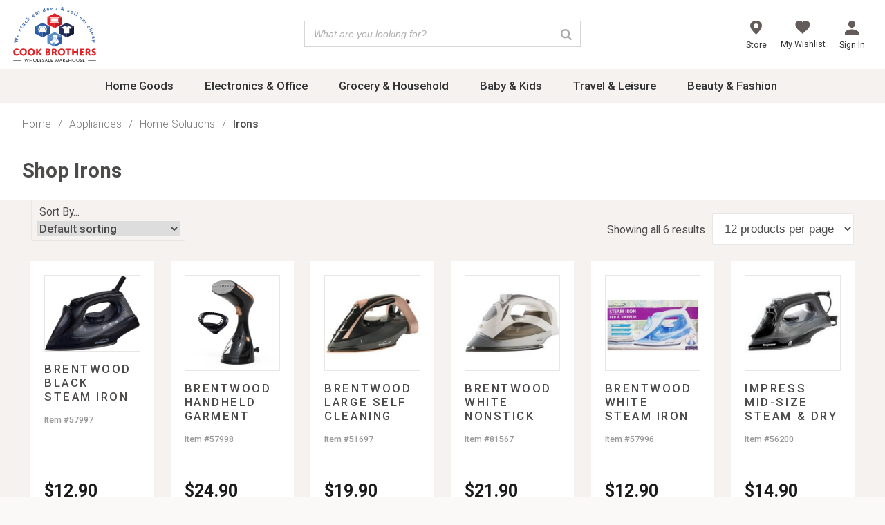

--- FILE ---
content_type: text/html; charset=UTF-8
request_url: https://cookbrothers.com/product-category/home-goods/appliances/home-solutions/irons/
body_size: 80987
content:
<!DOCTYPE html>
<html dir="ltr" lang="en-US" prefix="og: https://ogp.me/ns#" xmlns:og="http://opengraphprotocol.org/schema/" xmlns:fb="http://www.facebook.com/2008/fbml" class="no-js no-svg">
<head>
<meta charset="UTF-8">
<script>
var gform;gform||(document.addEventListener("gform_main_scripts_loaded",function(){gform.scriptsLoaded=!0}),document.addEventListener("gform/theme/scripts_loaded",function(){gform.themeScriptsLoaded=!0}),window.addEventListener("DOMContentLoaded",function(){gform.domLoaded=!0}),gform={domLoaded:!1,scriptsLoaded:!1,themeScriptsLoaded:!1,isFormEditor:()=>"function"==typeof InitializeEditor,callIfLoaded:function(o){return!(!gform.domLoaded||!gform.scriptsLoaded||!gform.themeScriptsLoaded&&!gform.isFormEditor()||(gform.isFormEditor()&&console.warn("The use of gform.initializeOnLoaded() is deprecated in the form editor context and will be removed in Gravity Forms 3.1."),o(),0))},initializeOnLoaded:function(o){gform.callIfLoaded(o)||(document.addEventListener("gform_main_scripts_loaded",()=>{gform.scriptsLoaded=!0,gform.callIfLoaded(o)}),document.addEventListener("gform/theme/scripts_loaded",()=>{gform.themeScriptsLoaded=!0,gform.callIfLoaded(o)}),window.addEventListener("DOMContentLoaded",()=>{gform.domLoaded=!0,gform.callIfLoaded(o)}))},hooks:{action:{},filter:{}},addAction:function(o,r,e,t){gform.addHook("action",o,r,e,t)},addFilter:function(o,r,e,t){gform.addHook("filter",o,r,e,t)},doAction:function(o){gform.doHook("action",o,arguments)},applyFilters:function(o){return gform.doHook("filter",o,arguments)},removeAction:function(o,r){gform.removeHook("action",o,r)},removeFilter:function(o,r,e){gform.removeHook("filter",o,r,e)},addHook:function(o,r,e,t,n){null==gform.hooks[o][r]&&(gform.hooks[o][r]=[]);var d=gform.hooks[o][r];null==n&&(n=r+"_"+d.length),gform.hooks[o][r].push({tag:n,callable:e,priority:t=null==t?10:t})},doHook:function(r,o,e){var t;if(e=Array.prototype.slice.call(e,1),null!=gform.hooks[r][o]&&((o=gform.hooks[r][o]).sort(function(o,r){return o.priority-r.priority}),o.forEach(function(o){"function"!=typeof(t=o.callable)&&(t=window[t]),"action"==r?t.apply(null,e):e[0]=t.apply(null,e)})),"filter"==r)return e[0]},removeHook:function(o,r,t,n){var e;null!=gform.hooks[o][r]&&(e=(e=gform.hooks[o][r]).filter(function(o,r,e){return!!(null!=n&&n!=o.tag||null!=t&&t!=o.priority)}),gform.hooks[o][r]=e)}});
</script>

<meta name="viewport" content="width=device-width, initial-scale=1">
<meta name="p:domain_verify" content="c7d4b2148c1112020409eba369bd5288"/>
<link rel="profile" href="http://gmpg.org/xfn/11">

<script>(function(html){html.className = html.className.replace(/\bno-js\b/,'js')})(document.documentElement);</script>
<title>Irons | Cook Brothers</title>

		<!-- All in One SEO Pro 4.9.3 - aioseo.com -->
	<meta name="robots" content="max-image-preview:large" />
	<link rel="canonical" href="https://cookbrothers.com/product-category/home-goods/appliances/home-solutions/irons/" />
	<meta name="generator" content="All in One SEO Pro (AIOSEO) 4.9.3" />
		<meta property="og:locale" content="en_US" />
		<meta property="og:site_name" content="Cook Brothers | We stack em deep and sell em cheap!" />
		<meta property="og:type" content="article" />
		<meta property="og:title" content="Irons | Cook Brothers" />
		<meta property="og:url" content="https://cookbrothers.com/product-category/home-goods/appliances/home-solutions/irons/" />
		<meta name="twitter:card" content="summary" />
		<meta name="twitter:title" content="Irons | Cook Brothers" />
		<script type="application/ld+json" class="aioseo-schema">
			{"@context":"https:\/\/schema.org","@graph":[{"@type":"BreadcrumbList","@id":"https:\/\/cookbrothers.com\/product-category\/home-goods\/appliances\/home-solutions\/irons\/#breadcrumblist","itemListElement":[{"@type":"ListItem","@id":"https:\/\/cookbrothers.com#listItem","position":1,"name":"Home","item":"https:\/\/cookbrothers.com","nextItem":{"@type":"ListItem","@id":"https:\/\/cookbrothers.com\/shop\/#listItem","name":"Shop"}},{"@type":"ListItem","@id":"https:\/\/cookbrothers.com\/shop\/#listItem","position":2,"name":"Shop","item":"https:\/\/cookbrothers.com\/shop\/","nextItem":{"@type":"ListItem","@id":"https:\/\/cookbrothers.com\/product-category\/home-goods\/#listItem","name":"Home Goods"},"previousItem":{"@type":"ListItem","@id":"https:\/\/cookbrothers.com#listItem","name":"Home"}},{"@type":"ListItem","@id":"https:\/\/cookbrothers.com\/product-category\/home-goods\/#listItem","position":3,"name":"Home Goods","item":"https:\/\/cookbrothers.com\/product-category\/home-goods\/","nextItem":{"@type":"ListItem","@id":"https:\/\/cookbrothers.com\/product-category\/home-goods\/appliances\/#listItem","name":"Appliances"},"previousItem":{"@type":"ListItem","@id":"https:\/\/cookbrothers.com\/shop\/#listItem","name":"Shop"}},{"@type":"ListItem","@id":"https:\/\/cookbrothers.com\/product-category\/home-goods\/appliances\/#listItem","position":4,"name":"Appliances","item":"https:\/\/cookbrothers.com\/product-category\/home-goods\/appliances\/","nextItem":{"@type":"ListItem","@id":"https:\/\/cookbrothers.com\/product-category\/home-goods\/appliances\/home-solutions\/#listItem","name":"Home Solutions"},"previousItem":{"@type":"ListItem","@id":"https:\/\/cookbrothers.com\/product-category\/home-goods\/#listItem","name":"Home Goods"}},{"@type":"ListItem","@id":"https:\/\/cookbrothers.com\/product-category\/home-goods\/appliances\/home-solutions\/#listItem","position":5,"name":"Home Solutions","item":"https:\/\/cookbrothers.com\/product-category\/home-goods\/appliances\/home-solutions\/","nextItem":{"@type":"ListItem","@id":"https:\/\/cookbrothers.com\/product-category\/home-goods\/appliances\/home-solutions\/irons\/#listItem","name":"Irons"},"previousItem":{"@type":"ListItem","@id":"https:\/\/cookbrothers.com\/product-category\/home-goods\/appliances\/#listItem","name":"Appliances"}},{"@type":"ListItem","@id":"https:\/\/cookbrothers.com\/product-category\/home-goods\/appliances\/home-solutions\/irons\/#listItem","position":6,"name":"Irons","previousItem":{"@type":"ListItem","@id":"https:\/\/cookbrothers.com\/product-category\/home-goods\/appliances\/home-solutions\/#listItem","name":"Home Solutions"}}]},{"@type":"CollectionPage","@id":"https:\/\/cookbrothers.com\/product-category\/home-goods\/appliances\/home-solutions\/irons\/#collectionpage","url":"https:\/\/cookbrothers.com\/product-category\/home-goods\/appliances\/home-solutions\/irons\/","name":"Irons | Cook Brothers","inLanguage":"en-US","isPartOf":{"@id":"https:\/\/cookbrothers.com\/#website"},"breadcrumb":{"@id":"https:\/\/cookbrothers.com\/product-category\/home-goods\/appliances\/home-solutions\/irons\/#breadcrumblist"}},{"@type":"Organization","@id":"https:\/\/cookbrothers.com\/#organization","name":"Cook Brothers","description":"We stack em deep and sell em cheap!","url":"https:\/\/cookbrothers.com\/"},{"@type":"WebSite","@id":"https:\/\/cookbrothers.com\/#website","url":"https:\/\/cookbrothers.com\/","name":"Cook Brothers","description":"We stack em deep and sell em cheap!","inLanguage":"en-US","publisher":{"@id":"https:\/\/cookbrothers.com\/#organization"}}]}
		</script>
		<!-- All in One SEO Pro -->

<link rel='dns-prefetch' href='//www.google.com' />
<link rel='dns-prefetch' href='//maps.googleapis.com' />
<link rel='dns-prefetch' href='//fonts.googleapis.com' />
<link rel="alternate" type="application/rss+xml" title="Cook Brothers &raquo; Feed" href="https://cookbrothers.com/feed/" />
<link rel="alternate" type="application/rss+xml" title="Cook Brothers &raquo; Comments Feed" href="https://cookbrothers.com/comments/feed/" />
<link rel="alternate" type="application/rss+xml" title="Cook Brothers &raquo; Irons Category Feed" href="https://cookbrothers.com/product-category/home-goods/appliances/home-solutions/irons/feed/" />
<meta property="og:title" content="Irons"/><meta property="og:type" content="object"/><meta property="og:url" content="https://cookbrothers.com/product-category/home-goods/appliances/home-solutions/irons/"/><meta property="og:site_name" content="Cook Brothers"/><meta property="og:image" content="https://1547536209.rsc.cdn77.org/wp-content/uploads/2019/11/cat-irons.jpg"/><meta property="og:image:secure_url" content="https://1547536209.rsc.cdn77.org/wp-content/uploads/2019/11/cat-irons.jpg"><meta name="twitter:card" content="summary_large_image" /><meta name="twitter:title" content="BRENTWOOD BLACK STEAM IRON" /><meta name="twitter:image" content="https://1547536209.rsc.cdn77.org/wp-content/uploads/2020/02/57997.jpg"/><meta name="twitter:url" content="https://cookbrothers.com/product-category/home-goods/appliances/home-solutions/irons/" /><script>
window._wpemojiSettings = {"baseUrl":"https:\/\/s.w.org\/images\/core\/emoji\/15.0.3\/72x72\/","ext":".png","svgUrl":"https:\/\/s.w.org\/images\/core\/emoji\/15.0.3\/svg\/","svgExt":".svg","source":{"concatemoji":"https:\/\/cookbrothers.com\/wp-includes\/js\/wp-emoji-release.min.js?ver=6.5.7"}};
/*! This file is auto-generated */
!function(i,n){var o,s,e;function c(e){try{var t={supportTests:e,timestamp:(new Date).valueOf()};sessionStorage.setItem(o,JSON.stringify(t))}catch(e){}}function p(e,t,n){e.clearRect(0,0,e.canvas.width,e.canvas.height),e.fillText(t,0,0);var t=new Uint32Array(e.getImageData(0,0,e.canvas.width,e.canvas.height).data),r=(e.clearRect(0,0,e.canvas.width,e.canvas.height),e.fillText(n,0,0),new Uint32Array(e.getImageData(0,0,e.canvas.width,e.canvas.height).data));return t.every(function(e,t){return e===r[t]})}function u(e,t,n){switch(t){case"flag":return n(e,"\ud83c\udff3\ufe0f\u200d\u26a7\ufe0f","\ud83c\udff3\ufe0f\u200b\u26a7\ufe0f")?!1:!n(e,"\ud83c\uddfa\ud83c\uddf3","\ud83c\uddfa\u200b\ud83c\uddf3")&&!n(e,"\ud83c\udff4\udb40\udc67\udb40\udc62\udb40\udc65\udb40\udc6e\udb40\udc67\udb40\udc7f","\ud83c\udff4\u200b\udb40\udc67\u200b\udb40\udc62\u200b\udb40\udc65\u200b\udb40\udc6e\u200b\udb40\udc67\u200b\udb40\udc7f");case"emoji":return!n(e,"\ud83d\udc26\u200d\u2b1b","\ud83d\udc26\u200b\u2b1b")}return!1}function f(e,t,n){var r="undefined"!=typeof WorkerGlobalScope&&self instanceof WorkerGlobalScope?new OffscreenCanvas(300,150):i.createElement("canvas"),a=r.getContext("2d",{willReadFrequently:!0}),o=(a.textBaseline="top",a.font="600 32px Arial",{});return e.forEach(function(e){o[e]=t(a,e,n)}),o}function t(e){var t=i.createElement("script");t.src=e,t.defer=!0,i.head.appendChild(t)}"undefined"!=typeof Promise&&(o="wpEmojiSettingsSupports",s=["flag","emoji"],n.supports={everything:!0,everythingExceptFlag:!0},e=new Promise(function(e){i.addEventListener("DOMContentLoaded",e,{once:!0})}),new Promise(function(t){var n=function(){try{var e=JSON.parse(sessionStorage.getItem(o));if("object"==typeof e&&"number"==typeof e.timestamp&&(new Date).valueOf()<e.timestamp+604800&&"object"==typeof e.supportTests)return e.supportTests}catch(e){}return null}();if(!n){if("undefined"!=typeof Worker&&"undefined"!=typeof OffscreenCanvas&&"undefined"!=typeof URL&&URL.createObjectURL&&"undefined"!=typeof Blob)try{var e="postMessage("+f.toString()+"("+[JSON.stringify(s),u.toString(),p.toString()].join(",")+"));",r=new Blob([e],{type:"text/javascript"}),a=new Worker(URL.createObjectURL(r),{name:"wpTestEmojiSupports"});return void(a.onmessage=function(e){c(n=e.data),a.terminate(),t(n)})}catch(e){}c(n=f(s,u,p))}t(n)}).then(function(e){for(var t in e)n.supports[t]=e[t],n.supports.everything=n.supports.everything&&n.supports[t],"flag"!==t&&(n.supports.everythingExceptFlag=n.supports.everythingExceptFlag&&n.supports[t]);n.supports.everythingExceptFlag=n.supports.everythingExceptFlag&&!n.supports.flag,n.DOMReady=!1,n.readyCallback=function(){n.DOMReady=!0}}).then(function(){return e}).then(function(){var e;n.supports.everything||(n.readyCallback(),(e=n.source||{}).concatemoji?t(e.concatemoji):e.wpemoji&&e.twemoji&&(t(e.twemoji),t(e.wpemoji)))}))}((window,document),window._wpemojiSettings);
</script>
<style id='wp-emoji-styles-inline-css'>

	img.wp-smiley, img.emoji {
		display: inline !important;
		border: none !important;
		box-shadow: none !important;
		height: 1em !important;
		width: 1em !important;
		margin: 0 0.07em !important;
		vertical-align: -0.1em !important;
		background: none !important;
		padding: 0 !important;
	}
</style>
<link rel='stylesheet' id='wp-block-library-css' href='https://1547536209.rsc.cdn77.org/wp-includes/css/dist/block-library/style.min.css?ver=6.5.7' media='all' />
<style id='wp-block-library-theme-inline-css'>
.wp-block-audio figcaption{color:#555;font-size:13px;text-align:center}.is-dark-theme .wp-block-audio figcaption{color:#ffffffa6}.wp-block-audio{margin:0 0 1em}.wp-block-code{border:1px solid #ccc;border-radius:4px;font-family:Menlo,Consolas,monaco,monospace;padding:.8em 1em}.wp-block-embed figcaption{color:#555;font-size:13px;text-align:center}.is-dark-theme .wp-block-embed figcaption{color:#ffffffa6}.wp-block-embed{margin:0 0 1em}.blocks-gallery-caption{color:#555;font-size:13px;text-align:center}.is-dark-theme .blocks-gallery-caption{color:#ffffffa6}.wp-block-image figcaption{color:#555;font-size:13px;text-align:center}.is-dark-theme .wp-block-image figcaption{color:#ffffffa6}.wp-block-image{margin:0 0 1em}.wp-block-pullquote{border-bottom:4px solid;border-top:4px solid;color:currentColor;margin-bottom:1.75em}.wp-block-pullquote cite,.wp-block-pullquote footer,.wp-block-pullquote__citation{color:currentColor;font-size:.8125em;font-style:normal;text-transform:uppercase}.wp-block-quote{border-left:.25em solid;margin:0 0 1.75em;padding-left:1em}.wp-block-quote cite,.wp-block-quote footer{color:currentColor;font-size:.8125em;font-style:normal;position:relative}.wp-block-quote.has-text-align-right{border-left:none;border-right:.25em solid;padding-left:0;padding-right:1em}.wp-block-quote.has-text-align-center{border:none;padding-left:0}.wp-block-quote.is-large,.wp-block-quote.is-style-large,.wp-block-quote.is-style-plain{border:none}.wp-block-search .wp-block-search__label{font-weight:700}.wp-block-search__button{border:1px solid #ccc;padding:.375em .625em}:where(.wp-block-group.has-background){padding:1.25em 2.375em}.wp-block-separator.has-css-opacity{opacity:.4}.wp-block-separator{border:none;border-bottom:2px solid;margin-left:auto;margin-right:auto}.wp-block-separator.has-alpha-channel-opacity{opacity:1}.wp-block-separator:not(.is-style-wide):not(.is-style-dots){width:100px}.wp-block-separator.has-background:not(.is-style-dots){border-bottom:none;height:1px}.wp-block-separator.has-background:not(.is-style-wide):not(.is-style-dots){height:2px}.wp-block-table{margin:0 0 1em}.wp-block-table td,.wp-block-table th{word-break:normal}.wp-block-table figcaption{color:#555;font-size:13px;text-align:center}.is-dark-theme .wp-block-table figcaption{color:#ffffffa6}.wp-block-video figcaption{color:#555;font-size:13px;text-align:center}.is-dark-theme .wp-block-video figcaption{color:#ffffffa6}.wp-block-video{margin:0 0 1em}.wp-block-template-part.has-background{margin-bottom:0;margin-top:0;padding:1.25em 2.375em}
</style>
<link rel='stylesheet' id='aioseo/css/src/vue/standalone/blocks/table-of-contents/global.scss-css' href='https://1547536209.rsc.cdn77.org/wp-content/plugins/all-in-one-seo-pack-pro/dist/Pro/assets/css/table-of-contents/global.e90f6d47.css?ver=4.9.3' media='all' />
<link rel='stylesheet' id='aioseo/css/src/vue/standalone/blocks/pro/recipe/global.scss-css' href='https://1547536209.rsc.cdn77.org/wp-content/plugins/all-in-one-seo-pack-pro/dist/Pro/assets/css/recipe/global.67a3275f.css?ver=4.9.3' media='all' />
<link rel='stylesheet' id='aioseo/css/src/vue/standalone/blocks/pro/product/global.scss-css' href='https://1547536209.rsc.cdn77.org/wp-content/plugins/all-in-one-seo-pack-pro/dist/Pro/assets/css/product/global.61066cfb.css?ver=4.9.3' media='all' />
<style id='classic-theme-styles-inline-css'>
/*! This file is auto-generated */
.wp-block-button__link{color:#fff;background-color:#32373c;border-radius:9999px;box-shadow:none;text-decoration:none;padding:calc(.667em + 2px) calc(1.333em + 2px);font-size:1.125em}.wp-block-file__button{background:#32373c;color:#fff;text-decoration:none}
</style>
<style id='global-styles-inline-css'>
body{--wp--preset--color--black: #000000;--wp--preset--color--cyan-bluish-gray: #abb8c3;--wp--preset--color--white: #ffffff;--wp--preset--color--pale-pink: #f78da7;--wp--preset--color--vivid-red: #cf2e2e;--wp--preset--color--luminous-vivid-orange: #ff6900;--wp--preset--color--luminous-vivid-amber: #fcb900;--wp--preset--color--light-green-cyan: #7bdcb5;--wp--preset--color--vivid-green-cyan: #00d084;--wp--preset--color--pale-cyan-blue: #8ed1fc;--wp--preset--color--vivid-cyan-blue: #0693e3;--wp--preset--color--vivid-purple: #9b51e0;--wp--preset--gradient--vivid-cyan-blue-to-vivid-purple: linear-gradient(135deg,rgba(6,147,227,1) 0%,rgb(155,81,224) 100%);--wp--preset--gradient--light-green-cyan-to-vivid-green-cyan: linear-gradient(135deg,rgb(122,220,180) 0%,rgb(0,208,130) 100%);--wp--preset--gradient--luminous-vivid-amber-to-luminous-vivid-orange: linear-gradient(135deg,rgba(252,185,0,1) 0%,rgba(255,105,0,1) 100%);--wp--preset--gradient--luminous-vivid-orange-to-vivid-red: linear-gradient(135deg,rgba(255,105,0,1) 0%,rgb(207,46,46) 100%);--wp--preset--gradient--very-light-gray-to-cyan-bluish-gray: linear-gradient(135deg,rgb(238,238,238) 0%,rgb(169,184,195) 100%);--wp--preset--gradient--cool-to-warm-spectrum: linear-gradient(135deg,rgb(74,234,220) 0%,rgb(151,120,209) 20%,rgb(207,42,186) 40%,rgb(238,44,130) 60%,rgb(251,105,98) 80%,rgb(254,248,76) 100%);--wp--preset--gradient--blush-light-purple: linear-gradient(135deg,rgb(255,206,236) 0%,rgb(152,150,240) 100%);--wp--preset--gradient--blush-bordeaux: linear-gradient(135deg,rgb(254,205,165) 0%,rgb(254,45,45) 50%,rgb(107,0,62) 100%);--wp--preset--gradient--luminous-dusk: linear-gradient(135deg,rgb(255,203,112) 0%,rgb(199,81,192) 50%,rgb(65,88,208) 100%);--wp--preset--gradient--pale-ocean: linear-gradient(135deg,rgb(255,245,203) 0%,rgb(182,227,212) 50%,rgb(51,167,181) 100%);--wp--preset--gradient--electric-grass: linear-gradient(135deg,rgb(202,248,128) 0%,rgb(113,206,126) 100%);--wp--preset--gradient--midnight: linear-gradient(135deg,rgb(2,3,129) 0%,rgb(40,116,252) 100%);--wp--preset--font-size--small: 13px;--wp--preset--font-size--medium: 20px;--wp--preset--font-size--large: 36px;--wp--preset--font-size--x-large: 42px;--wp--preset--font-family--inter: "Inter", sans-serif;--wp--preset--font-family--cardo: Cardo;--wp--preset--spacing--20: 0.44rem;--wp--preset--spacing--30: 0.67rem;--wp--preset--spacing--40: 1rem;--wp--preset--spacing--50: 1.5rem;--wp--preset--spacing--60: 2.25rem;--wp--preset--spacing--70: 3.38rem;--wp--preset--spacing--80: 5.06rem;--wp--preset--shadow--natural: 6px 6px 9px rgba(0, 0, 0, 0.2);--wp--preset--shadow--deep: 12px 12px 50px rgba(0, 0, 0, 0.4);--wp--preset--shadow--sharp: 6px 6px 0px rgba(0, 0, 0, 0.2);--wp--preset--shadow--outlined: 6px 6px 0px -3px rgba(255, 255, 255, 1), 6px 6px rgba(0, 0, 0, 1);--wp--preset--shadow--crisp: 6px 6px 0px rgba(0, 0, 0, 1);}:where(.is-layout-flex){gap: 0.5em;}:where(.is-layout-grid){gap: 0.5em;}body .is-layout-flex{display: flex;}body .is-layout-flex{flex-wrap: wrap;align-items: center;}body .is-layout-flex > *{margin: 0;}body .is-layout-grid{display: grid;}body .is-layout-grid > *{margin: 0;}:where(.wp-block-columns.is-layout-flex){gap: 2em;}:where(.wp-block-columns.is-layout-grid){gap: 2em;}:where(.wp-block-post-template.is-layout-flex){gap: 1.25em;}:where(.wp-block-post-template.is-layout-grid){gap: 1.25em;}.has-black-color{color: var(--wp--preset--color--black) !important;}.has-cyan-bluish-gray-color{color: var(--wp--preset--color--cyan-bluish-gray) !important;}.has-white-color{color: var(--wp--preset--color--white) !important;}.has-pale-pink-color{color: var(--wp--preset--color--pale-pink) !important;}.has-vivid-red-color{color: var(--wp--preset--color--vivid-red) !important;}.has-luminous-vivid-orange-color{color: var(--wp--preset--color--luminous-vivid-orange) !important;}.has-luminous-vivid-amber-color{color: var(--wp--preset--color--luminous-vivid-amber) !important;}.has-light-green-cyan-color{color: var(--wp--preset--color--light-green-cyan) !important;}.has-vivid-green-cyan-color{color: var(--wp--preset--color--vivid-green-cyan) !important;}.has-pale-cyan-blue-color{color: var(--wp--preset--color--pale-cyan-blue) !important;}.has-vivid-cyan-blue-color{color: var(--wp--preset--color--vivid-cyan-blue) !important;}.has-vivid-purple-color{color: var(--wp--preset--color--vivid-purple) !important;}.has-black-background-color{background-color: var(--wp--preset--color--black) !important;}.has-cyan-bluish-gray-background-color{background-color: var(--wp--preset--color--cyan-bluish-gray) !important;}.has-white-background-color{background-color: var(--wp--preset--color--white) !important;}.has-pale-pink-background-color{background-color: var(--wp--preset--color--pale-pink) !important;}.has-vivid-red-background-color{background-color: var(--wp--preset--color--vivid-red) !important;}.has-luminous-vivid-orange-background-color{background-color: var(--wp--preset--color--luminous-vivid-orange) !important;}.has-luminous-vivid-amber-background-color{background-color: var(--wp--preset--color--luminous-vivid-amber) !important;}.has-light-green-cyan-background-color{background-color: var(--wp--preset--color--light-green-cyan) !important;}.has-vivid-green-cyan-background-color{background-color: var(--wp--preset--color--vivid-green-cyan) !important;}.has-pale-cyan-blue-background-color{background-color: var(--wp--preset--color--pale-cyan-blue) !important;}.has-vivid-cyan-blue-background-color{background-color: var(--wp--preset--color--vivid-cyan-blue) !important;}.has-vivid-purple-background-color{background-color: var(--wp--preset--color--vivid-purple) !important;}.has-black-border-color{border-color: var(--wp--preset--color--black) !important;}.has-cyan-bluish-gray-border-color{border-color: var(--wp--preset--color--cyan-bluish-gray) !important;}.has-white-border-color{border-color: var(--wp--preset--color--white) !important;}.has-pale-pink-border-color{border-color: var(--wp--preset--color--pale-pink) !important;}.has-vivid-red-border-color{border-color: var(--wp--preset--color--vivid-red) !important;}.has-luminous-vivid-orange-border-color{border-color: var(--wp--preset--color--luminous-vivid-orange) !important;}.has-luminous-vivid-amber-border-color{border-color: var(--wp--preset--color--luminous-vivid-amber) !important;}.has-light-green-cyan-border-color{border-color: var(--wp--preset--color--light-green-cyan) !important;}.has-vivid-green-cyan-border-color{border-color: var(--wp--preset--color--vivid-green-cyan) !important;}.has-pale-cyan-blue-border-color{border-color: var(--wp--preset--color--pale-cyan-blue) !important;}.has-vivid-cyan-blue-border-color{border-color: var(--wp--preset--color--vivid-cyan-blue) !important;}.has-vivid-purple-border-color{border-color: var(--wp--preset--color--vivid-purple) !important;}.has-vivid-cyan-blue-to-vivid-purple-gradient-background{background: var(--wp--preset--gradient--vivid-cyan-blue-to-vivid-purple) !important;}.has-light-green-cyan-to-vivid-green-cyan-gradient-background{background: var(--wp--preset--gradient--light-green-cyan-to-vivid-green-cyan) !important;}.has-luminous-vivid-amber-to-luminous-vivid-orange-gradient-background{background: var(--wp--preset--gradient--luminous-vivid-amber-to-luminous-vivid-orange) !important;}.has-luminous-vivid-orange-to-vivid-red-gradient-background{background: var(--wp--preset--gradient--luminous-vivid-orange-to-vivid-red) !important;}.has-very-light-gray-to-cyan-bluish-gray-gradient-background{background: var(--wp--preset--gradient--very-light-gray-to-cyan-bluish-gray) !important;}.has-cool-to-warm-spectrum-gradient-background{background: var(--wp--preset--gradient--cool-to-warm-spectrum) !important;}.has-blush-light-purple-gradient-background{background: var(--wp--preset--gradient--blush-light-purple) !important;}.has-blush-bordeaux-gradient-background{background: var(--wp--preset--gradient--blush-bordeaux) !important;}.has-luminous-dusk-gradient-background{background: var(--wp--preset--gradient--luminous-dusk) !important;}.has-pale-ocean-gradient-background{background: var(--wp--preset--gradient--pale-ocean) !important;}.has-electric-grass-gradient-background{background: var(--wp--preset--gradient--electric-grass) !important;}.has-midnight-gradient-background{background: var(--wp--preset--gradient--midnight) !important;}.has-small-font-size{font-size: var(--wp--preset--font-size--small) !important;}.has-medium-font-size{font-size: var(--wp--preset--font-size--medium) !important;}.has-large-font-size{font-size: var(--wp--preset--font-size--large) !important;}.has-x-large-font-size{font-size: var(--wp--preset--font-size--x-large) !important;}
.wp-block-navigation a:where(:not(.wp-element-button)){color: inherit;}
:where(.wp-block-post-template.is-layout-flex){gap: 1.25em;}:where(.wp-block-post-template.is-layout-grid){gap: 1.25em;}
:where(.wp-block-columns.is-layout-flex){gap: 2em;}:where(.wp-block-columns.is-layout-grid){gap: 2em;}
.wp-block-pullquote{font-size: 1.5em;line-height: 1.6;}
</style>
<link rel='stylesheet' id='dashicons-css' href='https://1547536209.rsc.cdn77.org/wp-includes/css/dashicons.min.css?ver=6.5.7' media='all' />
<style id='dashicons-inline-css'>
[data-font="Dashicons"]:before {font-family: 'Dashicons' !important;content: attr(data-icon) !important;speak: none !important;font-weight: normal !important;font-variant: normal !important;text-transform: none !important;line-height: 1 !important;font-style: normal !important;-webkit-font-smoothing: antialiased !important;-moz-osx-font-smoothing: grayscale !important;}
</style>
<link rel='stylesheet' id='admin-bar-css' href='https://1547536209.rsc.cdn77.org/wp-includes/css/admin-bar.min.css?ver=6.5.7' media='all' />
<style id='admin-bar-inline-css'>

    /* Hide CanvasJS credits for P404 charts specifically */
    #p404RedirectChart .canvasjs-chart-credit {
        display: none !important;
    }
    
    #p404RedirectChart canvas {
        border-radius: 6px;
    }

    .p404-redirect-adminbar-weekly-title {
        font-weight: bold;
        font-size: 14px;
        color: #fff;
        margin-bottom: 6px;
    }

    #wpadminbar #wp-admin-bar-p404_free_top_button .ab-icon:before {
        content: "\f103";
        color: #dc3545;
        top: 3px;
    }
    
    #wp-admin-bar-p404_free_top_button .ab-item {
        min-width: 80px !important;
        padding: 0px !important;
    }
    
    /* Ensure proper positioning and z-index for P404 dropdown */
    .p404-redirect-adminbar-dropdown-wrap { 
        min-width: 0; 
        padding: 0;
        position: static !important;
    }
    
    #wpadminbar #wp-admin-bar-p404_free_top_button_dropdown {
        position: static !important;
    }
    
    #wpadminbar #wp-admin-bar-p404_free_top_button_dropdown .ab-item {
        padding: 0 !important;
        margin: 0 !important;
    }
    
    .p404-redirect-dropdown-container {
        min-width: 340px;
        padding: 18px 18px 12px 18px;
        background: #23282d !important;
        color: #fff;
        border-radius: 12px;
        box-shadow: 0 8px 32px rgba(0,0,0,0.25);
        margin-top: 10px;
        position: relative !important;
        z-index: 999999 !important;
        display: block !important;
        border: 1px solid #444;
    }
    
    /* Ensure P404 dropdown appears on hover */
    #wpadminbar #wp-admin-bar-p404_free_top_button .p404-redirect-dropdown-container { 
        display: none !important;
    }
    
    #wpadminbar #wp-admin-bar-p404_free_top_button:hover .p404-redirect-dropdown-container { 
        display: block !important;
    }
    
    #wpadminbar #wp-admin-bar-p404_free_top_button:hover #wp-admin-bar-p404_free_top_button_dropdown .p404-redirect-dropdown-container {
        display: block !important;
    }
    
    .p404-redirect-card {
        background: #2c3338;
        border-radius: 8px;
        padding: 18px 18px 12px 18px;
        box-shadow: 0 2px 8px rgba(0,0,0,0.07);
        display: flex;
        flex-direction: column;
        align-items: flex-start;
        border: 1px solid #444;
    }
    
    .p404-redirect-btn {
        display: inline-block;
        background: #dc3545;
        color: #fff !important;
        font-weight: bold;
        padding: 5px 22px;
        border-radius: 8px;
        text-decoration: none;
        font-size: 17px;
        transition: background 0.2s, box-shadow 0.2s;
        margin-top: 8px;
        box-shadow: 0 2px 8px rgba(220,53,69,0.15);
        text-align: center;
        line-height: 1.6;
    }
    
    .p404-redirect-btn:hover {
        background: #c82333;
        color: #fff !important;
        box-shadow: 0 4px 16px rgba(220,53,69,0.25);
    }
    
    /* Prevent conflicts with other admin bar dropdowns */
    #wpadminbar .ab-top-menu > li:hover > .ab-item,
    #wpadminbar .ab-top-menu > li.hover > .ab-item {
        z-index: auto;
    }
    
    #wpadminbar #wp-admin-bar-p404_free_top_button:hover > .ab-item {
        z-index: 999998 !important;
    }
    
</style>
<link rel='stylesheet' id='smart-search-css' href='https://1547536209.rsc.cdn77.org/wp-content/plugins/smart-woocommerce-search/assets/dist/css/general.css?ver=2.15.0' media='all' />
<style id='smart-search-inline-css'>
.ysm-search-widget-1 .search-field[type="search"]{border-width:1px;}.ysm-search-widget-1 .smart-search-suggestions .smart-search-post-icon{width:50px;}.widget_search .smart-search-suggestions .smart-search-post-icon{width:50px;}.wp-block-search.sws-search-block-default .smart-search-suggestions .smart-search-post-icon{width:50px;}
</style>
<link rel='stylesheet' id='sp-wpsp-swiper-css' href='https://1547536209.rsc.cdn77.org/wp-content/plugins/woo-product-slider-pro/src/Frontend/assets/css/swiper.min.css?ver=3.1.2' media='all' />
<link rel='stylesheet' id='sp-wpsp-bxslider-css' href='https://1547536209.rsc.cdn77.org/wp-content/plugins/woo-product-slider-pro/src/Frontend/assets/css/jquery.bxslider.min.css?ver=3.1.2' media='all' />
<link rel='stylesheet' id='sp-wpsp-font-awesome-css' href='https://1547536209.rsc.cdn77.org/wp-content/plugins/woo-product-slider-pro/src/Frontend/assets/css/font-awesome.min.css?ver=3.1.2' media='all' />
<link rel='stylesheet' id='sp-wpsp-magnific-popup-css' href='https://1547536209.rsc.cdn77.org/wp-content/plugins/woo-product-slider-pro/src/Frontend/assets/css/magnific-popup.min.css?ver=3.1.2' media='all' />
<link rel='stylesheet' id='sp-wpsp-style-css' href='https://1547536209.rsc.cdn77.org/wp-content/plugins/woo-product-slider-pro/src/Frontend/assets/css/style.min.css?ver=3.1.2' media='all' />
<style id='sp-wpsp-style-inline-css'>
.wpsp-table-layout#sp-woo-product-slider-pro16724.wpsp-product-section table{ background-color: transparent; } .wpsp-slider-section #sp-woo-product-slider-pro16724.wpsp-product-section .wpsp-product:not(.single-item-fade) { margin-bottom: 40px; } .wpsp-slider-section #sp-woo-product-slider-pro16724.wpsp-product-section .wpsp-product .sale_text{ color: #ffffff; font-size: 10px; line-height: 10px; text-transform: uppercase; letter-spacing: px; text-align: center; font-family: Open Sans; font-weight: normal; font-style: normal;background-color: #1abc9c;}.wpsp-slider-section #sp-woo-product-slider-pro16724.wpsp-product-section .wpsp-product .wpsp-out-of-stock{ color: #ffffff; font-size: 10px; line-height: 10px; text-transform: uppercase; letter-spacing: px; text-align: center; font-family: Open Sans; font-weight: normal; font-style: normal; background-color: #fd5a27; } #wpsp-slider-section.wpsp-slider-section #sp-woo-product-slider-pro16724.wpsp-product-section .wpsp-product .wpsp-product-image{ border: 1px solid #dddddd;border-radius: 0px; } .wpsp-slider-section #sp-woo-product-slider-pro16724.wpsp-product-section .wpsp-product:hover .wpsp-product-image{ border-color: #dddddd; } .wpsp-slider-section #sp-woo-product-slider-pro16724.wpsp-product-section .wpsp-product-price{ color: #222222; font-size: 14px; line-height: 19px; text-transform: none; letter-spacing: px; text-align: center; font-family: Open Sans; font-weight: 700; font-style: normal; } .wpsp-slider-section #sp-woo-product-slider-pro16724.wpsp-product-section .wpsp-product-price del{ color: #888888; } .wpsp-slider-section #sp-woo-product-slider-pro16724.wpsp-product-section .wpsp-product .star-rating span:before{ color: #F4C100; } .wpsp-slider-section #sp-woo-product-slider-pro16724.wpsp-product-section .wpsp-product .star-rating:before{ color: #C8C8C8; } .wpsp-slider-section #sp-woo-product-slider-pro16724.wpsp-product-section .wpsp-product-title a h3 { color: #444444; font-size: 15px; line-height: 20px; text-transform: none;margin: 0; letter-spacing: px; font-family: Open Sans; font-weight: 600; font-style: normal; } .wpsp-slider-section #sp-woo-product-slider-pro16724.wpsp-product-section .wpsp-product-title{ text-align: center; } .wpsp-slider-section #sp-woo-product-slider-pro16724.wpsp-product-section .wpsp-product-title:hover a h3{ color: #955b89; } .wpsp-slider-section #sp-woo-product-slider-pro16724.wpsp-product-section .wpsp-cart-button a.add_to_cart_button, .wpsp-slider-section #sp-woo-product-slider-pro16724.wpsp-product-section .wpsp-cart-button a.product_type_simple, .wpsp-slider-section #sp-woo-product-slider-pro16724.wpsp-product-section .wpsp-cart-button a.product_type_grouped, .wpsp-slider-section #sp-woo-product-slider-pro16724.wpsp-product-section .wpsp-cart-button a.product_type_external{ visibility: hidden;display: none !important; }.wpsp-slider-section #sp-woo-product-slider-pro16724.wpsp-product-section .wpsp-product a.sp-wqv-view-button, .wpsp-slider-section #sp-woo-product-slider-pro16724.wpsp-product-section .wpsp-product a.sp-wqvpro-view-button{ display: none !important; } .wpsp-slider-section #sp-woo-product-slider-pro16724.wpsp-product-section .wpsp-nav { background-color: rgba(0,0,0,0; color: #635c5a; border: 1px none ; border-radius: 0px;display: flex;justify-content: center;align-items: center; }.wpsp-slider-section.navigation_position_top_left #sp-woo-product-slider-pro16724.wpsp-product-section .wpsp-nav{margin-top:10px;} .wpsp-slider-section #sp-woo-product-slider-pro16724.wpsp-product-section .wpsp-nav:hover { color: #e31d1a; background-color: rgba(255,255,255,0; border-color: ; } .navigation_position_vertical_center #sp-woo-product-slider-pro16724.wpsp-product-section .wpsp-product{ padding-right: 2px; }.wpsp-slider-section #sp-woo-product-slider-pro16724.wpsp-product-section .wpsp-nav i.fa { font-size: 20px; }#wpsp-slider-section.wpsp-slider-section16724{ padding-top: 46px; }.wpsp-slider-section #sp-woo-product-slider-pro16724.wpsp-product-section .swiper-slide .single-item-fade:not(:last-child) {padding-right: 40px;}#wpsp-slider-section.wpsp-slider-section16724 .wpspro-pagination ul li .page-numbers, #wpsp-slider-section.wpsp-slider-section16724 .wpspro-item-load-more span:not(.wpsp-count-product) { background: transparent; color: #5e5e5e; border: 2px solid #dddddd; } #wpsp-slider-section.wpsp-slider-section16724 .wpspro-pagination ul li .page-numbers:hover, #wpsp-slider-section.wpsp-slider-section16724 .wpspro-pagination ul li .page-numbers.current, #wpsp-slider-section.wpsp-slider-section16724 .wpspro-item-load-more span:hover { background: #5e5e5e; color: #ffffff; border-color: #5e5e5e; }#wpsp-slider-section.wpsp-slider-section16724.wpsp_custom.with_overlay.on_hover .wpsp-product .product-details,#wpsp-slider-section.wpsp-slider-section16724.wpsp_custom.with_overlay.always .wpsp-product .product-details{justify-content:center;}/* Responsive CSS *//* lg */@media (min-width: 991px) and (max-width: 1199px) { .sp-wpspro-col-lg-1{ width: 100%; } .sp-wpspro-col-lg-2{ width: 50%; } .sp-wpspro-col-lg-3{ width: 33.2222%; } .sp-wpspro-col-lg-4{ width: 24.9%; } .sp-wpspro-col-lg-5{ width: 19.9%; } .sp-wpspro-col-lg-6{ width: 16.6667%; } .sp-wpspro-col-lg-7 { width: 14.285714286%; } .sp-wpspro-col-lg-8 { width: 12.5%; } .sp-wpspro-col-lg-9 { width: 11.111111111%; } .sp-wpspro-col-lg-10 { width: 10%; } .sp-wpspro-col-lg-11 { width: 9.090909091%; } .sp-wpspro-col-lg-12 { width: 8.333333333%; }}/* md */@media (min-width: 575px) and (max-width: 991px) { .sp-wpspro-col-md-1{ width: 100%; } .sp-wpspro-col-md-2{ width: 50%; } .sp-wpspro-col-md-3{ width: 33.2222%; } .sp-wpspro-col-md-4{ width: 24.9%; } .sp-wpspro-col-md-5{ width: 19.9%; } .sp-wpspro-col-md-6{ width: 16.6667%; } .sp-wpspro-col-md-7 { width: 14.285714286%; } .sp-wpspro-col-md-8 { width: 12.5%; } .sp-wpspro-col-md-9 { width: 11.111111111%; } .sp-wpspro-col-md-10 { width: 10%; } .sp-wpspro-col-md-11 { width: 9.090909091%; } .sp-wpspro-col-md-12 { width: 8.333333333%; }}/* sm */@media (max-width: 575px) { .sp-wpspro-col-sm-1{ width: 100%; } .sp-wpspro-col-sm-2{ width: 49.9%; } .sp-wpspro-col-sm-3{ width: 33.2222%; } .sp-wpspro-col-sm-4{ width: 24.9%; } .sp-wpspro-col-sm-5{ width: 19.9%; } .sp-wpspro-col-sm-6{ width: 16.6667%; } .sp-wpspro-col-sm-7 { width: 14.285714286%; } .sp-wpspro-col-sm-8 { width: 12.5%; } .sp-wpspro-col-sm-9 { width: 11.111111111%; } .sp-wpspro-col-sm-10 { width: 10%; } .sp-wpspro-col-sm-11 { width: 9.090909091%; } .sp-wpspro-col-sm-12 { width: 8.333333333%; }}
</style>
<link rel='stylesheet' id='wc_ss_btns-css' href='https://1547536209.rsc.cdn77.org/wp-content/plugins/woo-product-social-sharing/public/css/wc_ss_btns-public.min.css?ver=1.8.5' media='all' />
<link rel='stylesheet' id='wc_ss_btns-si-css' href='https://1547536209.rsc.cdn77.org/wp-content/plugins/woo-product-social-sharing/public/css/icons/socicon.css?ver=1.8.5' media='all' />
<link rel='stylesheet' id='wc_ss_btns-fa-css' href='https://1547536209.rsc.cdn77.org/wp-content/plugins/woo-product-social-sharing/public/css/fa/css/font-awesome.min.css?ver=1.8.5' media='all' />
<link rel='stylesheet' id='wc_ss_btns-modern-theme-circle-css' href='https://1547536209.rsc.cdn77.org/wp-content/plugins/woo-product-social-sharing/public/css/themes/wc_ss_btns-modern-theme-circle.min.css?ver=1.8.5' media='all' />
<link rel='stylesheet' id='woocommerce-layout-css' href='https://1547536209.rsc.cdn77.org/wp-content/plugins/woocommerce/assets/css/woocommerce-layout.css?ver=9.4.4' media='all' />
<link rel='stylesheet' id='woocommerce-smallscreen-css' href='https://1547536209.rsc.cdn77.org/wp-content/plugins/woocommerce/assets/css/woocommerce-smallscreen.css?ver=9.4.4' media='only screen and (max-width: 768px)' />
<link rel='stylesheet' id='woocommerce-general-css' href='https://1547536209.rsc.cdn77.org/wp-content/plugins/woocommerce/assets/css/twenty-seventeen.css?ver=9.4.4' media='all' />
<style id='woocommerce-inline-inline-css'>
.woocommerce form .form-row .required { visibility: visible; }
</style>
<link rel='stylesheet' id='if-menu-site-css-css' href='https://1547536209.rsc.cdn77.org/wp-content/plugins/if-menu/assets/if-menu-site.css?ver=6.5.7' media='all' />
<link rel='stylesheet' id='ywctm-button-label-css' href='https://1547536209.rsc.cdn77.org/wp-content/plugins/yith-woocommerce-catalog-mode-premium/assets/css/button-label.min.css?ver=2.49.0' media='all' />
<style id='ywctm-button-label-inline-css'>
.ywctm-button-63308 .ywctm-custom-button {color:#4b4b4b;background-color:#f9f5f2;border-style:solid;border-color:#247390;border-radius:0 0 0 0;border-width:1px 1px 1px 1px;margin:0px 0px 0px 0px;padding:5px 10px 5px 10px;max-width:max-content;}.ywctm-button-63308 .ywctm-custom-button:hover {color:#4b4b4b;background-color:#f9f5f2;border-color:#247390;}.ywctm-button-63307 .ywctm-custom-button {color:#247390;background-color:#ffffff;border-style:solid;border-color:#247390;border-radius:0 0 0 0;border-width:1px 1px 1px 1px;margin:0px 0px 0px 0px;padding:5px 10px 5px 10px;max-width:150px;}.ywctm-button-63307 .ywctm-custom-button:hover {color:#ffffff;background-color:#247390;border-color:#247390;}.ywctm-button-63306 .ywctm-custom-button {color:#ffffff;background-color:#36809a;border-style:solid;border-color:#247390;border-radius:0 0 0 0;border-width:1px 1px 1px 1px;margin:0px 0px 0px 0px;padding:5px 10px 5px 10px;max-width:200px;}.ywctm-button-63306 .ywctm-custom-button:hover {color:#ffffff;background-color:#36809a;border-color:#247390;}.ywctm-button-63305 .ywctm-custom-button {color:#ffffff;background-color:#e09004;border-style:solid;border-color:#247390;border-radius:0 0 0 0;border-width:1px 1px 1px 1px;margin:0px 0px 0px 0px;padding:5px 10px 5px 10px;max-width:200px;}.ywctm-button-63305 .ywctm-custom-button:hover {color:#ffffff;background-color:#b97600;border-color:#247390;}
</style>
<link rel='preload' as='font' type='font/woff2' crossorigin='anonymous' id='tinvwl-webfont-font-css' href='https://cookbrothers.com/wp-content/plugins/ti-woocommerce-wishlist-premium/assets/fonts/tinvwl-webfont.woff2?ver=xu2uyi' media='all' />
<link rel='stylesheet' id='tinvwl-webfont-css' href='https://1547536209.rsc.cdn77.org/wp-content/plugins/ti-woocommerce-wishlist-premium/assets/css/webfont.min.css?ver=2.5.2' media='all' />
<link rel='stylesheet' id='tinvwl-css' href='https://1547536209.rsc.cdn77.org/wp-content/plugins/ti-woocommerce-wishlist-premium/assets/css/public.min.css?ver=2.5.2' media='all' />
<link rel='stylesheet' id='google-fonts-css' href='//fonts.googleapis.com/css?family=Roboto%3A300%2C400%2C500%2C700%2C900&#038;display=swap&#038;ver=6.5.7' media='all' />
<link rel='stylesheet' id='mmenu-css' href='https://1547536209.rsc.cdn77.org/wp-content/themes/cookbros/mmenu/mmenu.css?ver=6.5.7' media='all' />
<link rel='stylesheet' id='mburger-css' href='https://1547536209.rsc.cdn77.org/wp-content/themes/cookbros/mmenu/mburger.css?ver=6.5.7' media='all' />
<link rel='stylesheet' id='twentyseventeen-fonts-css' href='https://1547536209.rsc.cdn77.org/wp-content/themes/twentyseventeen/assets/fonts/font-libre-franklin.css?ver=20230328' media='all' />
<link rel='stylesheet' id='twentyseventeen-style-css' href='https://1547536209.rsc.cdn77.org/wp-content/themes/cookbros/style.css?ver=20230328' media='all' />
<link rel='stylesheet' id='twentyseventeen-block-style-css' href='https://1547536209.rsc.cdn77.org/wp-content/themes/twentyseventeen/assets/css/blocks.css?ver=20220912' media='all' />
<!--[if lt IE 9]>
<link rel='stylesheet' id='twentyseventeen-ie8-css' href='https://1547536209.rsc.cdn77.org/wp-content/themes/twentyseventeen/assets/css/ie8.css?ver=20161202' media='all' />
<![endif]-->
<link rel='stylesheet' id='ubermenu-css' href='https://1547536209.rsc.cdn77.org/wp-content/plugins/ubermenu/pro/assets/css/ubermenu.min.css?ver=3.6.0.1' media='all' />
<link rel='stylesheet' id='ubermenu-minimal-css' href='https://1547536209.rsc.cdn77.org/wp-content/plugins/ubermenu/assets/css/skins/minimal.css?ver=6.5.7' media='all' />
<link rel='stylesheet' id='ubermenu-font-awesome-all-css' href='https://1547536209.rsc.cdn77.org/wp-content/plugins/ubermenu/assets/fontawesome/css/all.min.css?ver=6.5.7' media='all' />
<script src="https://1547536209.rsc.cdn77.org/wp-includes/js/jquery/jquery.min.js?ver=3.7.1" id="jquery-core-js"></script>
<script src="https://1547536209.rsc.cdn77.org/wp-includes/js/jquery/jquery-migrate.min.js?ver=3.4.1" id="jquery-migrate-js"></script>
<script src="https://1547536209.rsc.cdn77.org/wp-content/plugins/woo-product-social-sharing/public/js/wc_ss_btns-public.js?ver=1.8.5" id="wc_ss_btns-js"></script>
<script src="https://1547536209.rsc.cdn77.org/wp-content/plugins/woocommerce/assets/js/jquery-blockui/jquery.blockUI.min.js?ver=2.7.0-wc.9.4.4" id="jquery-blockui-js" data-wp-strategy="defer"></script>
<script id="wc-add-to-cart-js-extra">
var wc_add_to_cart_params = {"ajax_url":"\/wp-admin\/admin-ajax.php","wc_ajax_url":"\/?wc-ajax=%%endpoint%%","i18n_view_cart":"View cart","cart_url":"https:\/\/cookbrothers.com\/cart\/","is_cart":"","cart_redirect_after_add":"no"};
</script>
<script src="https://1547536209.rsc.cdn77.org/wp-content/plugins/woocommerce/assets/js/frontend/add-to-cart.min.js?ver=9.4.4" id="wc-add-to-cart-js" data-wp-strategy="defer"></script>
<script src="https://1547536209.rsc.cdn77.org/wp-content/plugins/woocommerce/assets/js/js-cookie/js.cookie.min.js?ver=2.1.4-wc.9.4.4" id="js-cookie-js" data-wp-strategy="defer"></script>
<script id="woocommerce-js-extra">
var woocommerce_params = {"ajax_url":"\/wp-admin\/admin-ajax.php","wc_ajax_url":"\/?wc-ajax=%%endpoint%%"};
</script>
<script src="https://1547536209.rsc.cdn77.org/wp-content/plugins/woocommerce/assets/js/frontend/woocommerce.min.js?ver=9.4.4" id="woocommerce-js" defer data-wp-strategy="defer"></script>
<script id="sentry_init-js-extra">
var sentryTags = {"source":"frontend","domain":"https:\/\/cookbrothers.com","plugin_version":"2.7.9.5","woocommerce_version":"9.4.4","wordpress_version":"6.5.7","terminal_id":"195814001"};
var sentryTags = {"source":"frontend","domain":"https:\/\/cookbrothers.com","plugin_version":"2.7.9.5","woocommerce_version":"9.4.4","wordpress_version":"6.5.7","terminal_id":"195814001"};
var sentryTags = {"source":"frontend","domain":"https:\/\/cookbrothers.com","plugin_version":"2.7.9.5","woocommerce_version":"9.4.4","wordpress_version":"6.5.7","terminal_id":"195814001"};
</script>
<script src="https://1547536209.rsc.cdn77.org/wp-content/plugins/worldnet-payments-gateway-for-woocommerce/assets/js/sentry.js?ver=2.7.9.5" id="sentry_init-js"></script>
<script src="https://1547536209.rsc.cdn77.org/wp-content/plugins/js_composer/assets/js/vendors/woocommerce-add-to-cart.js?ver=8.6.1" id="vc_woocommerce-add-to-cart-js-js"></script>
<script src="https://1547536209.rsc.cdn77.org/wp-content/plugins/yith-woocommerce-catalog-mode-premium/assets/js/button-label-frontend.min.js?ver=2.49.0" id="ywctm-button-label-js"></script>
<script src="https://1547536209.rsc.cdn77.org/wp-content/themes/cookbros/mmenu/mmenu.js?ver=6.5.7" id="mmenu-js"></script>
<script src="https://1547536209.rsc.cdn77.org/wp-content/themes/cookbros/mmenu/mmenu.polyfills.js?ver=6.5.7" id="mmenu-polyfills-js"></script>
<script src="https://1547536209.rsc.cdn77.org/wp-content/themes/cookbros/custom.js?ver=6.5.7" id="cook-js-js"></script>
<!--[if lt IE 9]>
<script src="https://1547536209.rsc.cdn77.org/wp-content/themes/twentyseventeen/assets/js/html5.js?ver=20161020" id="html5-js"></script>
<![endif]-->
<script></script><link rel="https://api.w.org/" href="https://cookbrothers.com/wp-json/" /><link rel="alternate" type="application/json" href="https://cookbrothers.com/wp-json/wp/v2/product_cat/80" /><link rel="EditURI" type="application/rsd+xml" title="RSD" href="https://cookbrothers.com/xmlrpc.php?rsd" />
<meta name="generator" content="WordPress 6.5.7" />
<meta name="generator" content="WooCommerce 9.4.4" />
<style id="ubermenu-custom-generated-css">
/** Font Awesome 4 Compatibility **/
.fa{font-style:normal;font-variant:normal;font-weight:normal;font-family:FontAwesome;}

/** UberMenu Custom Menu Item Styles (Menu Item Settings) **/
/* 58 */     .ubermenu .ubermenu-item-58 > .ubermenu-target.ubermenu-item-layout-image_left > .ubermenu-target-text { padding-left:32px; }
/* 18 */     .ubermenu .ubermenu-submenu.ubermenu-submenu-id-18 { width:300px; min-width:300px; }
             .ubermenu .ubermenu-item-18 > .ubermenu-target.ubermenu-item-layout-image_left > .ubermenu-target-text { padding-left:10px; }
             .ubermenu .ubermenu-item-18 > .ubermenu-item-layout-image_left > .ubermenu-target-title, .ubermenu .ubermenu-item-18 > .ubermenu-item-layout-image_right > .ubermenu-target-title { padding-top:20px; }
/* 271 */    .ubermenu .ubermenu-submenu.ubermenu-submenu-id-271 { width:235px; min-width:235px; }
             .ubermenu .ubermenu-item-271 > .ubermenu-target.ubermenu-item-layout-image_left > .ubermenu-target-text { padding-left:30px; }
/* 20 */     .ubermenu .ubermenu-submenu.ubermenu-submenu-id-20 { width:235px; min-width:235px; }
             .ubermenu .ubermenu-item-20 > .ubermenu-target.ubermenu-item-layout-image_left > .ubermenu-target-text { padding-left:30px; }

/* Status: Loaded from Transient */

</style><link rel="apple-touch-icon" sizes="180x180" href="https://1547536209.rsc.cdn77.org/wp-content/uploads/fbrfg/apple-touch-icon.png">
<link rel="icon" type="image/png" sizes="32x32" href="https://1547536209.rsc.cdn77.org/wp-content/uploads/fbrfg/favicon-32x32.png">
<link rel="icon" type="image/png" sizes="16x16" href="https://1547536209.rsc.cdn77.org/wp-content/uploads/fbrfg/favicon-16x16.png">
<link rel="manifest" href="https://1547536209.rsc.cdn77.org/wp-content/uploads/fbrfg/site.webmanifest">
<link rel="mask-icon" href="https://1547536209.rsc.cdn77.org/wp-content/uploads/fbrfg/safari-pinned-tab.svg" color="#0057c3">
<link rel="shortcut icon" href="https://1547536209.rsc.cdn77.org/wp-content/uploads/fbrfg/favicon.ico">
<meta name="msapplication-TileColor" content="#ffffff">
<meta name="msapplication-config" content="https://1547536209.rsc.cdn77.org/wp-content/uploads/fbrfg/browserconfig.xml">
<meta name="theme-color" content="#ffffff">	<noscript><style>.woocommerce-product-gallery{ opacity: 1 !important; }</style></noscript>
	<meta name="generator" content="Powered by WPBakery Page Builder - drag and drop page builder for WordPress."/>
<meta name="generator" content="Powered by Slider Revolution 6.6.14 - responsive, Mobile-Friendly Slider Plugin for WordPress with comfortable drag and drop interface." />
<style id='wp-fonts-local'>
@font-face{font-family:Inter;font-style:normal;font-weight:300 900;font-display:fallback;src:url('https://cookbrothers.com/wp-content/plugins/woocommerce/assets/fonts/Inter-VariableFont_slnt,wght.woff2') format('woff2');font-stretch:normal;}
@font-face{font-family:Cardo;font-style:normal;font-weight:400;font-display:fallback;src:url('https://cookbrothers.com/wp-content/plugins/woocommerce/assets/fonts/cardo_normal_400.woff2') format('woff2');}
</style>
<script>function setREVStartSize(e){
			//window.requestAnimationFrame(function() {
				window.RSIW = window.RSIW===undefined ? window.innerWidth : window.RSIW;
				window.RSIH = window.RSIH===undefined ? window.innerHeight : window.RSIH;
				try {
					var pw = document.getElementById(e.c).parentNode.offsetWidth,
						newh;
					pw = pw===0 || isNaN(pw) || (e.l=="fullwidth" || e.layout=="fullwidth") ? window.RSIW : pw;
					e.tabw = e.tabw===undefined ? 0 : parseInt(e.tabw);
					e.thumbw = e.thumbw===undefined ? 0 : parseInt(e.thumbw);
					e.tabh = e.tabh===undefined ? 0 : parseInt(e.tabh);
					e.thumbh = e.thumbh===undefined ? 0 : parseInt(e.thumbh);
					e.tabhide = e.tabhide===undefined ? 0 : parseInt(e.tabhide);
					e.thumbhide = e.thumbhide===undefined ? 0 : parseInt(e.thumbhide);
					e.mh = e.mh===undefined || e.mh=="" || e.mh==="auto" ? 0 : parseInt(e.mh,0);
					if(e.layout==="fullscreen" || e.l==="fullscreen")
						newh = Math.max(e.mh,window.RSIH);
					else{
						e.gw = Array.isArray(e.gw) ? e.gw : [e.gw];
						for (var i in e.rl) if (e.gw[i]===undefined || e.gw[i]===0) e.gw[i] = e.gw[i-1];
						e.gh = e.el===undefined || e.el==="" || (Array.isArray(e.el) && e.el.length==0)? e.gh : e.el;
						e.gh = Array.isArray(e.gh) ? e.gh : [e.gh];
						for (var i in e.rl) if (e.gh[i]===undefined || e.gh[i]===0) e.gh[i] = e.gh[i-1];
											
						var nl = new Array(e.rl.length),
							ix = 0,
							sl;
						e.tabw = e.tabhide>=pw ? 0 : e.tabw;
						e.thumbw = e.thumbhide>=pw ? 0 : e.thumbw;
						e.tabh = e.tabhide>=pw ? 0 : e.tabh;
						e.thumbh = e.thumbhide>=pw ? 0 : e.thumbh;
						for (var i in e.rl) nl[i] = e.rl[i]<window.RSIW ? 0 : e.rl[i];
						sl = nl[0];
						for (var i in nl) if (sl>nl[i] && nl[i]>0) { sl = nl[i]; ix=i;}
						var m = pw>(e.gw[ix]+e.tabw+e.thumbw) ? 1 : (pw-(e.tabw+e.thumbw)) / (e.gw[ix]);
						newh =  (e.gh[ix] * m) + (e.tabh + e.thumbh);
					}
					var el = document.getElementById(e.c);
					if (el!==null && el) el.style.height = newh+"px";
					el = document.getElementById(e.c+"_wrapper");
					if (el!==null && el) {
						el.style.height = newh+"px";
						el.style.display = "block";
					}
				} catch(e){
					console.log("Failure at Presize of Slider:" + e)
				}
			//});
		  };</script>
		<style id="wp-custom-css">
					#block-checkmark-text > .vc_column_container > .vc_column-inner > .wpb_wrapper > *.wpb_single_image img {
			margin-top: 30px;
		}
.woocommerce-terms-and-conditions-checkbox-text, .woocommerce-terms-and-conditions-checkbox-text a, .woocommerce-terms-and-conditions-link{color: #4D4A4A !important;}
.woocommerce-terms-and-conditions-checkbox-text a{text-decoration: underline;}
#terms{-webkit-appearance: checkbox!important;}
body.single-product .summary.entry-summary .stock.in-stock{display: none;}
#content .woocommerce-ordering{position:relative !important;float:left !important;margin-left: 7% !important;}
body.term-782 li.sub-item-term-809{display: none !important;}
body.term-782 li.sub-item.parent-term-812{display: block !important;}
#menu-item-782{display:none;}		</style>
		<noscript><style> .wpb_animate_when_almost_visible { opacity: 1; }</style></noscript></head>

<body class="archive tax-product_cat term-irons term-80 wp-embed-responsive theme-twentyseventeen woocommerce woocommerce-page woocommerce-no-js tinvwl-theme-style hfeed has-header-image has-sidebar page-two-column colors-light wpb-js-composer js-comp-ver-8.6.1 vc_responsive">
<div id="page" class="site">
	<a class="skip-link screen-reader-text" href="#content">Skip to content</a>

	<nav id="mob-menu" style="height: calc( 100% - 80px) !important;">
		<ul><li id="menu-item-15"><a href="https://cookbrothers.com/product-category/home-goods/">Home Goods</a><ul><li id="menu-item-27"><a href="https://cookbrothers.com/product-category/home-goods/appliances/">Appliances</a>
          <ul><li id="menu-item-51"><a href="">Kitchen</span></a><ul><li id="menu-item-52"><a href="https://cookbrothers.com/product-category/home-goods/appliances/kitchen/blenders/">Blenders</a></li><li id="menu-item-53"><a href="https://cookbrothers.com/product-category/home-goods/appliances/kitchen/burners/">Burners</a></li><li id="menu-item-54"><a href="https://cookbrothers.com/product-category/home-goods/appliances/kitchen/can-openers/">Can Openers</a></li><li id="menu-item-55"><a href="https://cookbrothers.com/product-category/home-goods/appliances/kitchen/coffee-makers/">Coffee Makers</a></li><li id="menu-item-56"><a href="https://cookbrothers.com/product-category/home-goods/appliances/kitchen/electric-skillets/">Electric Skillets</a></li><li id="menu-item-57"><a href="https://cookbrothers.com/product-category/home-goods/appliances/kitchen/food-processors/">Food Processors</a></li><li id="menu-item-58"><a href="https://cookbrothers.com/product-category/home-goods/appliances/kitchen/freezers/">Freezers</a></li><li id="menu-item-59"><a href="https://cookbrothers.com/product-category/home-goods/appliances/kitchen/grills/">Grills</a></li><li id="menu-item-60"><a href="https://cookbrothers.com/product-category/home-goods/appliances/kitchen/juicers/">Juicers</a></li><li id="menu-item-61"><a href="https://cookbrothers.com/product-category/home-goods/appliances/kitchen/microwaves/">Microwaves</a></li><li id="menu-item-63"><a href="https://cookbrothers.com/product-category/home-goods/appliances/kitchen/mixers/">Mixers</a></li><li id="menu-item-64"><a href="https://cookbrothers.com/product-category/home-goods/appliances/kitchen/popcorn-makers/">Popcorn Makers</a></li><li id="menu-item-65"><a href="https://cookbrothers.com/product-category/home-goods/appliances/kitchen/pressure-cookers/">Pressure Cookers</a></li><li id="menu-item-66"><a href="https://cookbrothers.com/product-category/home-goods/appliances/kitchen/refrigerators/">Refrigerators</a></li><li id="menu-item-67"><a href="https://cookbrothers.com/product-category/home-goods/appliances/kitchen/rice-cookers/">Rice Cookers</a></li><li id="menu-item-68"><a href="https://cookbrothers.com/product-category/home-goods/appliances/kitchen/slow-cookers/">Slow Cookers</a></li><li id="menu-item-69"><a href="https://cookbrothers.com/product-category/home-goods/appliances/kitchen/tea-kettles/">Tea Kettles</a></li><li id="menu-item-70"><a href="https://cookbrothers.com/product-category/home-goods/appliances/kitchen/toaster-ovens/">Toaster Ovens</a></li><li id="menu-item-71"><a href="https://cookbrothers.com/product-category/home-goods/appliances/kitchen/toasters/">Toasters</a></li><li id="menu-item-72"><a href="https://cookbrothers.com/product-category/home-goods/appliances/kitchen/waffle-makers/">Waffle Makers</a></li><li id="menu-item-661"><a href="https://cookbrothers.com/product-category/home-goods/appliances/kitchen/electric-knives/">Electric knives</a></li><li id="menu-item-662"><a href="https://cookbrothers.com/product-category/home-goods/appliances/kitchen/deep-fryers-air-fryers/">Deep fryers/ air fryers</a></li><li id="menu-item-663"><a href="https://cookbrothers.com/product-category/home-goods/appliances/kitchen/panini-and-sandwich-makers/">Panini and sandwich makers</a></li><li id="menu-item-774"><a href="https://cookbrothers.com/product-category/home-goods/appliances/kitchen/roasters/">Roasters</a></li></ul></li><li id="menu-item-73"><a href="">Home Solutions</span></a><ul><li id="menu-item-74"><a href="https://cookbrothers.com/product-category/home-goods/appliances/home-solutions/air-conditioners/">Air Conditioners</a></li><li id="menu-item-75"><a href="https://cookbrothers.com/product-category/home-goods/appliances/home-solutions/air-purifiers/">Air Purifiers</a></li><li id="menu-item-76"><a href="https://cookbrothers.com/product-category/home-goods/appliances/home-solutions/dehumidifiers/">Dehumidifiers</a></li><li id="menu-item-77"><a href="https://cookbrothers.com/product-category/home-goods/appliances/home-solutions/fans/">Fans</a></li><li id="menu-item-78"><a href="https://cookbrothers.com/product-category/home-goods/appliances/home-solutions/heaters/">Heaters</a></li><li id="menu-item-79"><a href="https://cookbrothers.com/product-category/home-goods/appliances/home-solutions/humidifiers/">Humidifiers</a></li><li id="menu-item-80"><a href="https://cookbrothers.com/product-category/home-goods/appliances/home-solutions/irons/">Irons</a></li><li id="menu-item-81"><a href="https://cookbrothers.com/product-category/home-goods/appliances/home-solutions/vacuums/">Vacuums</a></li></ul></li></ul></li><li id="menu-item-28"><a href="https://cookbrothers.com/product-category/home-goods/collectibles/">Collectibles</a>
          <ul><li id="menu-item-95"><a href="">Decor &amp; More</span></a><ul><li id="menu-item-98"><a href="https://cookbrothers.com/product-category/home-goods/collectibles/decor-more/banks/">Banks</a></li><li id="menu-item-99"><a href="https://cookbrothers.com/product-category/home-goods/collectibles/decor-more/candle-holders/">Candle Holders</a></li><li id="menu-item-100"><a href="https://cookbrothers.com/product-category/home-goods/collectibles/decor-more/candles/">Candles</a></li><li id="menu-item-101"><a href="https://cookbrothers.com/product-category/home-goods/collectibles/decor-more/decorative/">Decorative</a></li><li id="menu-item-102"><a href="https://cookbrothers.com/product-category/home-goods/collectibles/decor-more/novelties/">Novelties</a></li><li id="menu-item-103"><a href="https://cookbrothers.com/product-category/home-goods/collectibles/decor-more/novelty-lamps/">Novelty Lamps</a></li><li id="menu-item-104"><a href="https://cookbrothers.com/product-category/home-goods/collectibles/decor-more/vases/">Vases</a></li><li id="menu-item-105"><a href="https://cookbrothers.com/product-category/home-goods/collectibles/decor-more/wicker/">Wicker</a></li><li id="menu-item-726"><a href="https://cookbrothers.com/product-category/home-goods/collectibles/decor-more/flags-and-banners/">Flags &amp; Banners</a></li><li id="menu-item-728"><a href="https://cookbrothers.com/product-category/home-goods/collectibles/decor-more/decorative-art/">Decorative Art</a></li><li id="menu-item-729"><a href="https://cookbrothers.com/product-category/home-goods/collectibles/decor-more/decorative-mirrors/">Decorative Mirrors</a></li><li id="menu-item-756"><a href="https://cookbrothers.com/product-category/home-goods/collectibles/decor-more/jewelry-organizers/">Jewelry Organizers</a></li><li id="menu-item-757"><a href="https://cookbrothers.com/product-category/home-goods/collectibles/decor-more/silk-flowers-plants/">Silk Flowers/Plants</a></li></ul></li><li id="menu-item-96"><a href="">Frames</span></a><ul><li id="menu-item-106"><a href="https://cookbrothers.com/product-category/home-goods/collectibles/frames/picture-frames-4x6/">Picture Frames 4x6</a></li><li id="menu-item-107"><a href="https://cookbrothers.com/product-category/home-goods/collectibles/frames/picture-frames-large/">Picture Frames Large</a></li><li id="menu-item-727"><a href="https://cookbrothers.com/product-category/home-goods/collectibles/frames/picture-frames-4-x6/">Picture Frames 4x6</a></li><li id="menu-item-769"><a href="https://cookbrothers.com/product-category/home-goods/collectibles/frames/picture-frames-3-x5/">Picture Frames 3x5</a></li></ul></li></ul></li><li id="menu-item-29"><a href="https://cookbrothers.com/product-category/home-goods/furniture/">Furniture</a>
          <ul><li id="menu-item-108"><a href="">Bedroom</span></a><ul><li id="menu-item-113"><a href="https://cookbrothers.com/product-category/home-goods/furniture/bedroom/4-drawer-chests/">4-Drawer Chests</a></li><li id="menu-item-114"><a href="https://cookbrothers.com/product-category/home-goods/furniture/bedroom/5-drawer-chests/">5-Drawer Chests</a></li><li id="menu-item-115"><a href="https://cookbrothers.com/product-category/home-goods/furniture/bedroom/bedroom-sets/">Bedroom Sets</a></li><li id="menu-item-116"><a href="https://cookbrothers.com/product-category/home-goods/furniture/bedroom/beds-only/">Beds Only</a></li><li id="menu-item-117"><a href="https://cookbrothers.com/product-category/home-goods/furniture/bedroom/bunkbeds/">Bunkbeds</a></li><li id="menu-item-118"><a href="https://cookbrothers.com/product-category/home-goods/furniture/bedroom/dressers/">Dressers</a></li><li id="menu-item-119"><a href="https://cookbrothers.com/product-category/home-goods/furniture/bedroom/footboards/">Footboards</a></li><li id="menu-item-120"><a href="https://cookbrothers.com/product-category/home-goods/furniture/bedroom/futons/">Futons</a></li><li id="menu-item-121"><a href="https://cookbrothers.com/product-category/home-goods/furniture/bedroom/headboards/">Headboards</a></li><li id="menu-item-122"><a href="https://cookbrothers.com/product-category/home-goods/furniture/bedroom/inflatable-furniture/">Inflatable Furniture</a></li><li id="menu-item-123"><a href="https://cookbrothers.com/product-category/home-goods/furniture/bedroom/kids-toddler-beds/">Kids Toddler Beds</a></li><li id="menu-item-124"><a href="https://cookbrothers.com/product-category/home-goods/furniture/bedroom/klik-beds/">Klik Beds</a></li><li id="menu-item-125"><a href="https://cookbrothers.com/product-category/home-goods/furniture/bedroom/mirrors/">Mirrors</a></li><li id="menu-item-126"><a href="https://cookbrothers.com/product-category/home-goods/furniture/bedroom/night-stands/">Night Stands</a></li><li id="menu-item-127"><a href="https://cookbrothers.com/product-category/home-goods/furniture/bedroom/rails/">Rails</a></li><li id="menu-item-128"><a href="https://cookbrothers.com/product-category/home-goods/furniture/bedroom/wardrobes-armoires/">Wardrobes/Armoires</a></li></ul></li><li id="menu-item-109"><a href="">Dining Room &amp; Kitchen</span></a><ul><li id="menu-item-129"><a href="https://cookbrothers.com/product-category/home-goods/furniture/dining-room-kitchen/bakers-racks/">Bakers Racks</a></li><li id="menu-item-130"><a href="https://cookbrothers.com/product-category/home-goods/furniture/dining-room-kitchen/bars-bar-stools/">Bars/Bar Stools</a></li><li id="menu-item-131"><a href="https://cookbrothers.com/product-category/home-goods/furniture/dining-room-kitchen/chairs-dining-room/">Chairs Dining Room</a></li><li id="menu-item-132"><a href="https://cookbrothers.com/product-category/home-goods/furniture/dining-room-kitchen/dining-room-accessories/">Dining Room Accessories</a></li><li id="menu-item-133"><a href="https://cookbrothers.com/product-category/home-goods/furniture/dining-room-kitchen/dining-room-sets/">Dining Room Sets</a></li><li id="menu-item-134"><a href="https://cookbrothers.com/product-category/home-goods/furniture/dining-room-kitchen/dining-pub-tables/">Dining &amp; Pub Tables</a></li><li id="menu-item-135"><a href="https://cookbrothers.com/product-category/home-goods/furniture/dining-room-kitchen/folding-tables/">Folding Tables</a></li><li id="menu-item-136"><a href="https://cookbrothers.com/product-category/home-goods/furniture/dining-room-kitchen/microwave-stands/">Microwave Stands</a></li><li id="menu-item-137"><a href="https://cookbrothers.com/product-category/home-goods/furniture/dining-room-kitchen/pub-sets/">Pub Sets</a></li></ul></li><li id="menu-item-110"><a href="">Home &amp; Office</span></a><ul><li id="menu-item-138"><a href="https://cookbrothers.com/product-category/home-goods/furniture/home-office/chairs-office/">Chairs Office</a></li><li id="menu-item-139"><a href="https://cookbrothers.com/product-category/home-goods/furniture/home-office/computer-desks/">Computer Desks</a></li><li id="menu-item-140"><a href="https://cookbrothers.com/product-category/home-goods/furniture/home-office/shelving-storage/">Shelving/Storage</a></li></ul></li><li id="menu-item-111"><a href="">Mattresses</span></a><ul><li id="menu-item-141"><a href="https://cookbrothers.com/product-category/home-goods/furniture/mattresses/full-mattresses/">Full Mattresses</a></li><li id="menu-item-142"><a href="https://cookbrothers.com/product-category/home-goods/furniture/mattresses/futon-mattresses/">Futon Mattresses</a></li><li id="menu-item-143"><a href="https://cookbrothers.com/product-category/home-goods/furniture/mattresses/king-mattresses/">King Mattresses</a></li><li id="menu-item-144"><a href="https://cookbrothers.com/product-category/home-goods/furniture/mattresses/queen-mattresses/">Queen Mattresses</a></li><li id="menu-item-145"><a href="https://cookbrothers.com/product-category/home-goods/furniture/mattresses/twin-mattresses/">Twin Mattresses</a></li></ul></li><li id="menu-item-112"><a href="">Family Room &amp; Living Room</span></a><ul><li id="menu-item-146"><a href="https://cookbrothers.com/product-category/home-goods/furniture/family-room-living-room/area-rugs/">Area Rugs</a></li><li id="menu-item-147"><a href="https://cookbrothers.com/product-category/home-goods/furniture/family-room-living-room/art/">Art</a></li><li id="menu-item-148"><a href="https://cookbrothers.com/product-category/home-goods/furniture/family-room-living-room/artificial-plants/">Artificial Plants</a></li><li id="menu-item-149"><a href="https://cookbrothers.com/product-category/home-goods/furniture/family-room-living-room/chairs-living-room/">Chairs Living Room</a></li><li id="menu-item-150"><a href="https://cookbrothers.com/product-category/home-goods/furniture/family-room-living-room/chaise-lounges/">Chaise Lounges</a></li><li id="menu-item-151"><a href="https://cookbrothers.com/product-category/home-goods/furniture/family-room-living-room/china-cabinets-buffets/">China Cabinets/Buffets</a></li><li id="menu-item-152"><a href="https://cookbrothers.com/product-category/home-goods/furniture/family-room-living-room/clocks/">Clocks</a></li><li id="menu-item-153"><a href="https://cookbrothers.com/product-category/home-goods/furniture/family-room-living-room/cocktail-tables/">Cocktail Tables</a></li><li id="menu-item-154"><a href="https://cookbrothers.com/product-category/home-goods/furniture/family-room-living-room/cocktail-table-sets/">Cocktail Table Sets</a></li><li id="menu-item-155"><a href="https://cookbrothers.com/product-category/home-goods/furniture/family-room-living-room/end-tables/">End Tables</a></li><li id="menu-item-156"><a href="https://cookbrothers.com/product-category/home-goods/furniture/family-room-living-room/entertainment-centers/">Entertainment Centers</a></li><li id="menu-item-157"><a href="https://cookbrothers.com/product-category/home-goods/furniture/family-room-living-room/fire-places/">Fire Places</a></li><li id="menu-item-158"><a href="https://cookbrothers.com/product-category/home-goods/furniture/family-room-living-room/lamps-and-lighting/">Lamps and Lighting</a></li><li id="menu-item-159"><a href="https://cookbrothers.com/product-category/home-goods/furniture/family-room-living-room/living-room-reclining/">Living Room Reclining</a></li><li id="menu-item-160"><a href="https://cookbrothers.com/product-category/home-goods/furniture/family-room-living-room/living-room-sectional-sets/">Living Room Sectional Sets</a></li><li id="menu-item-161"><a href="https://cookbrothers.com/product-category/home-goods/furniture/family-room-living-room/living-room-sets/">Living Room Sets</a></li><li id="menu-item-162"><a href="https://cookbrothers.com/product-category/home-goods/furniture/family-room-living-room/love-seats/">Love Seats</a></li><li id="menu-item-163"><a href="https://cookbrothers.com/product-category/home-goods/furniture/family-room-living-room/loveseat-reclining/">Loveseat Reclining</a></li><li id="menu-item-164"><a href="https://cookbrothers.com/product-category/home-goods/furniture/family-room-living-room/miscellaneous-furniture/">Miscellaneous Furniture</a></li><li id="menu-item-165"><a href="https://cookbrothers.com/product-category/home-goods/furniture/family-room-living-room/ottomans/">Ottomans</a></li><li id="menu-item-166"><a href="https://cookbrothers.com/product-category/home-goods/furniture/family-room-living-room/piers-bridges-towers/">Piers/Bridges/Towers</a></li><li id="menu-item-167"><a href="https://cookbrothers.com/product-category/home-goods/furniture/family-room-living-room/posts-underbed-storage/">Posts/Underbed Storage</a></li><li id="menu-item-168"><a href="https://cookbrothers.com/product-category/home-goods/furniture/family-room-living-room/recliners/">Recliners</a></li><li id="menu-item-169"><a href="https://cookbrothers.com/product-category/home-goods/furniture/family-room-living-room/sofa-reclining/">Sofa Reclining</a></li><li id="menu-item-170"><a href="https://cookbrothers.com/product-category/home-goods/furniture/family-room-living-room/sofas/">Sofas</a></li><li id="menu-item-171"><a href="https://cookbrothers.com/product-category/home-goods/furniture/family-room-living-room/tv-stands/">TV Stands</a></li><li id="menu-item-749"><a href="https://cookbrothers.com/product-category/home-goods/furniture/family-room-living-room/sofa-sleepers/">Sofa Sleepers</a></li><li id="menu-item-750"><a href="https://cookbrothers.com/product-category/home-goods/furniture/family-room-living-room/living-room-leather-sets/">Living Room Leather Sets</a></li><li id="menu-item-751"><a href="https://cookbrothers.com/product-category/home-goods/furniture/family-room-living-room/sofas-leather/">Sofas Leather</a></li><li id="menu-item-752"><a href="https://cookbrothers.com/product-category/home-goods/furniture/family-room-living-room/love-seats-leather/">Love Seats Leather</a></li><li id="menu-item-753"><a href="https://cookbrothers.com/product-category/home-goods/furniture/family-room-living-room/sofa-tables/">Sofa Tables</a></li><li id="menu-item-761"><a href="https://cookbrothers.com/product-category/home-goods/furniture/family-room-living-room/armoires-door-chests/">Armoires/Door Chests</a></li></ul></li></ul></li><li id="menu-item-30"><a href="https://cookbrothers.com/product-category/home-goods/hardware/">Hardware</a>
          <ul><li id="menu-item-172"><a href="">Home Decor</span></a><ul><li id="menu-item-174"><a href="https://cookbrothers.com/product-category/home-goods/hardware/home-decor/aluminum-vinyl-blinds/">Aluminum/Vinyl Blinds</a></li><li id="menu-item-175"><a href="https://cookbrothers.com/product-category/home-goods/hardware/home-decor/curtain-hardware/">Curtain Hardware</a></li><li id="menu-item-176"><a href="https://cookbrothers.com/product-category/home-goods/hardware/home-decor/curtain-shower-rods/">Curtain/Shower Rods</a></li><li id="menu-item-177"><a href="https://cookbrothers.com/product-category/home-goods/hardware/home-decor/floor-hardware/">Floor Hardware</a></li><li id="menu-item-178"><a href="https://cookbrothers.com/product-category/home-goods/hardware/home-decor/hooks-nails/">Hooks/Nails</a></li><li id="menu-item-179"><a href="https://cookbrothers.com/product-category/home-goods/hardware/home-decor/key-safes-cash-safes/">Key Safes/Cash Safes</a></li><li id="menu-item-180"><a href="https://cookbrothers.com/product-category/home-goods/hardware/home-decor/locks-padlocks/">Locks/Padlocks</a></li><li id="menu-item-181"><a href="https://cookbrothers.com/product-category/home-goods/hardware/home-decor/miscellaneous-tools/">Miscellaneous Tools</a></li><li id="menu-item-182"><a href="https://cookbrothers.com/product-category/home-goods/hardware/home-decor/miscellaneous-hardware/">Miscellaneous Hardware</a></li><li id="menu-item-183"><a href="https://cookbrothers.com/product-category/home-goods/hardware/home-decor/painting-accessories/">Painting Accessories</a></li><li id="menu-item-184"><a href="https://cookbrothers.com/product-category/home-goods/hardware/home-decor/picture-hanging-hardware/">Picture Hanging Hardware</a></li><li id="menu-item-185"><a href="https://cookbrothers.com/product-category/home-goods/hardware/home-decor/self-adhesive-paper/">Self Adhesive Paper</a></li><li id="menu-item-672"><a href="https://cookbrothers.com/product-category/home-goods/hardware/home-decor/flashlights-lantern-nightlight/">Flashlights/Lanterns/Nightlights</a></li><li id="menu-item-675"><a href="https://cookbrothers.com/product-category/home-goods/hardware/home-decor/faucet/">Faucet</a></li></ul></li><li id="menu-item-173"><a href="">Power Tools</span></a><ul><li id="menu-item-186"><a href="https://cookbrothers.com/product-category/home-goods/hardware/power-and-tool/extension-cords/">Extension Cords</a></li><li id="menu-item-187"><a href="https://cookbrothers.com/product-category/home-goods/hardware/power-and-tool/lighting-hardware/">Lighting Hardware</a></li><li id="menu-item-188"><a href="https://cookbrothers.com/product-category/home-goods/hardware/power-and-tool/outlet-power-strips/">Outlet Power Strips</a></li><li id="menu-item-189"><a href="https://cookbrothers.com/product-category/home-goods/hardware/power-and-tool/power-tools/">Power Tools</a></li><li id="menu-item-190"><a href="https://cookbrothers.com/product-category/home-goods/hardware/power-and-tool/safety-equipment/">Safety Equipment</a></li><li id="menu-item-191"><a href="https://cookbrothers.com/product-category/home-goods/hardware/power-and-tool/sm-tools/">SM Tools</a></li><li id="menu-item-192"><a href="https://cookbrothers.com/product-category/home-goods/hardware/power-and-tool/step-ladders-step-stools/">Step Ladders/Step Stools</a></li><li id="menu-item-193"><a href="https://cookbrothers.com/product-category/home-goods/hardware/power-and-tool/tape/">Tape</a></li><li id="menu-item-194"><a href="https://cookbrothers.com/product-category/home-goods/hardware/power-and-tool/tool-sets/">Tool Sets</a></li><li id="menu-item-195"><a href="https://cookbrothers.com/product-category/home-goods/hardware/power-and-tool/winter-equipment/">Winter Equipment</a></li><li id="menu-item-196"><a href="https://cookbrothers.com/product-category/home-goods/hardware/power-and-tool/work-gloves/">Work Gloves</a></li><li id="menu-item-682"><a href="https://cookbrothers.com/product-category/home-goods/hardware/power-and-tool/rope-string/">Rope/String</a></li></ul></li></ul></li><li id="menu-item-31"><a href="https://cookbrothers.com/product-category/home-goods/housewares/">Housewares</a>
          <ul><li id="menu-item-197"><a href="">Bedroom, Bath &amp; Laundry</span></a><ul><li id="menu-item-201"><a href="https://cookbrothers.com/product-category/home-goods/housewares/bedroom-bath-laundry/bathroom-accessories/">Bathroom Accessories</a></li><li id="menu-item-202"><a href="https://cookbrothers.com/product-category/home-goods/housewares/bedroom-bath-laundry/caddys-hooks-towel-bars/">Caddys/Hooks/Towel Bars</a></li><li id="menu-item-203"><a href="https://cookbrothers.com/product-category/home-goods/housewares/bedroom-bath-laundry/garments-shoe-racks/">Garments/Shoe Racks</a></li><li id="menu-item-204"><a href="https://cookbrothers.com/product-category/home-goods/housewares/bedroom-bath-laundry/iron-boards-and-covers/">Iron Boards and Covers</a></li><li id="menu-item-205"><a href="https://cookbrothers.com/product-category/home-goods/housewares/bedroom-bath-laundry/laundry-accessories/">Laundry Accessories</a></li><li id="menu-item-206"><a href="https://cookbrothers.com/product-category/home-goods/housewares/bedroom-bath-laundry/storage-racks/">Storage Racks</a></li><li id="menu-item-207"><a href="https://cookbrothers.com/product-category/home-goods/housewares/bedroom-bath-laundry/toilet-seats/">Toilet Seats</a></li><li id="menu-item-208"><a href="https://cookbrothers.com/product-category/home-goods/housewares/bedroom-bath-laundry/tub-mats/">Tub Mats</a></li><li id="menu-item-720"><a href="https://cookbrothers.com/product-category/home-goods/housewares/bedroom-bath-laundry/shower-heads-massagers/">Shower Heads/Massagers</a></li><li id="menu-item-755"><a href="https://cookbrothers.com/product-category/home-goods/housewares/bedroom-bath-laundry/throws/">Throws</a></li></ul></li><li id="menu-item-198"><a href="">Family Living</span></a><ul><li id="menu-item-209"><a href="https://cookbrothers.com/product-category/home-goods/housewares/family-living/clocks-family-living/">Clocks</a></li><li id="menu-item-210"><a href="https://cookbrothers.com/product-category/home-goods/housewares/family-living/hangers/">Hangers</a></li><li id="menu-item-211"><a href="https://cookbrothers.com/product-category/home-goods/housewares/family-living/home-decor-family-living/">Home Decor</a></li><li id="menu-item-212"><a href="https://cookbrothers.com/product-category/home-goods/housewares/family-living/mirrors-panels/">Mirrors/Panels</a></li><li id="menu-item-213"><a href="https://cookbrothers.com/product-category/home-goods/housewares/family-living/miscellaneous-family-living/">Miscellaneous</a></li><li id="menu-item-777"><a href="https://cookbrothers.com/product-category/home-goods/housewares/family-living/lighting/">Lighting</a></li></ul></li><li id="menu-item-200"><a href="">Kitchen &amp; More</span></a><ul><li id="menu-item-219"><a href="https://cookbrothers.com/product-category/home-goods/housewares/kitchen-more/bakewares/">Bakewares</a></li><li id="menu-item-220"><a href="https://cookbrothers.com/product-category/home-goods/housewares/kitchen-more/breadboxes/">Breadboxes</a></li><li id="menu-item-221"><a href="https://cookbrothers.com/product-category/home-goods/housewares/kitchen-more/calderos/">Calderos</a></li><li id="menu-item-222"><a href="https://cookbrothers.com/product-category/home-goods/housewares/kitchen-more/canister-sets/">Canister Sets</a></li><li id="menu-item-228"><a href="https://cookbrothers.com/product-category/home-goods/housewares/kitchen-more/cutting-boards/">Cutting Boards</a></li><li id="menu-item-230"><a href="https://cookbrothers.com/product-category/home-goods/housewares/kitchen-more/dinnerware-sets/">Dinnerware Sets</a></li><li id="menu-item-241"><a href="https://cookbrothers.com/product-category/home-goods/housewares/kitchen-more/plastic-bowls-plates/">Plastic Bowls/Plates</a></li><li id="menu-item-251"><a href="https://cookbrothers.com/product-category/home-goods/housewares/kitchen-more/water-dispensers/">Water Dispensers</a></li><li id="menu-item-664"><a href="https://cookbrothers.com/product-category/home-goods/housewares/kitchen-more/misc/">Misc</a></li><li id="menu-item-665"><a href="https://cookbrothers.com/product-category/home-goods/housewares/kitchen-more/saute-fry-griddle-pans/">Saute/Fry/Griddle Pans</a></li><li id="menu-item-666"><a href="https://cookbrothers.com/product-category/home-goods/housewares/kitchen-more/thermos-vacuum-flasks/">Thermos/Vacuum Flasks</a></li><li id="menu-item-668"><a href="https://cookbrothers.com/product-category/home-goods/housewares/kitchen-more/water-dispenser/">Water Dispensers</a></li><li id="menu-item-669"><a href="https://cookbrothers.com/product-category/home-goods/housewares/kitchen-more/ashtrays/">Ashtrays</a></li></ul></li></ul></li><li id="menu-item-32"><a href="https://cookbrothers.com/product-category/home-goods/plastic-storage/">Plastic Storage</a>
          <ul><li id="menu-item-199"><a href="">Kitchen &amp; Bathroom</span></a><ul><li id="menu-item-214"><a href="https://cookbrothers.com/product-category/home-goods/plastic-storage/kitchen-bathroom/garbage-cans/">Garbage Cans</a></li><li id="menu-item-215"><a href="https://cookbrothers.com/product-category/home-goods/plastic-storage/kitchen-bathroom/shelving-drawer-chests/">Shelving/Drawer Chests</a></li><li id="menu-item-216"><a href="https://cookbrothers.com/product-category/home-goods/plastic-storage/kitchen-bathroom/storage-bins/">Storage Bins</a></li><li id="menu-item-217"><a href="https://cookbrothers.com/product-category/home-goods/plastic-storage/kitchen-bathroom/trays/">Trays</a></li><li id="menu-item-218"><a href="https://cookbrothers.com/product-category/home-goods/plastic-storage/kitchen-bathroom/waste-trash-baskets/">Waste/Trash Baskets</a></li></ul></li><li id="menu-item-762"><a href="">Pails/Buckets</span></a></li></ul></li><li id="menu-item-33"><a href="https://cookbrothers.com/product-category/home-goods/seasonal/">Seasonal</a>
          <ul><li id="menu-item-265"><a href="">Summer</span></a><ul><li id="menu-item-267"><a href="https://cookbrothers.com/product-category/home-goods/seasonal/summer/bbq-accessories/">BBQ Accessories</a></li><li id="menu-item-268"><a href="https://cookbrothers.com/product-category/home-goods/seasonal/summer/easter/">Easter</a></li><li id="menu-item-269"><a href="https://cookbrothers.com/product-category/home-goods/seasonal/summer/garden-accessories/">Garden Accessories</a></li><li id="menu-item-270"><a href="https://cookbrothers.com/product-category/home-goods/seasonal/summer/planter-boxes/">Planter Boxes</a></li></ul></li><li id="menu-item-266"><a href="">Winter</span></a></li><li id="menu-item-639"><a href="">Christmas</span></a><ul><li id="menu-item-640"><a href="https://cookbrothers.com/product-category/home-goods/seasonal/christmas/bows-tags-tape/">Bows, Tags, Tape</a></li><li id="menu-item-641"><a href="https://cookbrothers.com/product-category/home-goods/seasonal/christmas/cards-christmas/">Cards</a></li><li id="menu-item-642"><a href="https://cookbrothers.com/product-category/home-goods/seasonal/christmas/decorations/">Decorations</a></li><li id="menu-item-643"><a href="https://cookbrothers.com/product-category/home-goods/seasonal/christmas/gift-bags/">Gift Bags</a></li><li id="menu-item-644"><a href="https://cookbrothers.com/product-category/home-goods/seasonal/christmas/gift-paper-boxes-christmas/">Gift Paper/Boxes</a></li><li id="menu-item-645"><a href="https://cookbrothers.com/product-category/home-goods/seasonal/christmas/lights/">Lights</a></li><li id="menu-item-646"><a href="https://cookbrothers.com/product-category/home-goods/seasonal/christmas/miscellaneous-christmas/">Miscellaneous</a></li><li id="menu-item-647"><a href="https://cookbrothers.com/product-category/home-goods/seasonal/christmas/ornaments/">Ornaments</a></li><li id="menu-item-648"><a href="https://cookbrothers.com/product-category/home-goods/seasonal/christmas/tree-toppers/">Tree Toppers</a></li><li id="menu-item-649"><a href="https://cookbrothers.com/product-category/home-goods/seasonal/christmas/trees/">Trees</a></li><li id="menu-item-775"><a href="https://cookbrothers.com/product-category/home-goods/seasonal/christmas/christmas-candy/">Christmas Candy</a></li><li id="menu-item-781"><a href="https://cookbrothers.com/product-category/home-goods/seasonal/christmas/tinsel-garlands/">Tinsel/Garlands</a></li></ul></li><li id="menu-item-765"><a href="">Halloween</span></a></li><li id="menu-item-771"><a href="">Valentine's Day</span></a></li></ul></li><li id="menu-item-34"><a href="https://cookbrothers.com/product-category/home-goods/textiles/">Textiles</a>
          <ul><li id="menu-item-271"><a href="">Bedroom-Bath-Laundry</span></a><ul><li id="menu-item-274"><a href="https://cookbrothers.com/product-category/home-goods/textiles/bedroom-bath-laundry-textiles/bath-rugs/">Bath Rugs</a></li><li id="menu-item-275"><a href="https://cookbrothers.com/product-category/home-goods/textiles/bedroom-bath-laundry-textiles/bath-towels/">Bath Towels</a></li><li id="menu-item-276"><a href="https://cookbrothers.com/product-category/home-goods/textiles/bedroom-bath-laundry-textiles/beach-towels/">Beach Towels</a></li><li id="menu-item-277"><a href="https://cookbrothers.com/product-category/home-goods/textiles/bedroom-bath-laundry-textiles/bed-in-a-bag-comforters/">Bed In A Bag Comforters</a></li><li id="menu-item-278"><a href="https://cookbrothers.com/product-category/home-goods/textiles/bedroom-bath-laundry-textiles/blankets/">Blankets</a></li><li id="menu-item-279"><a href="https://cookbrothers.com/product-category/home-goods/textiles/bedroom-bath-laundry-textiles/comforters/">Comforters</a></li><li id="menu-item-280"><a href="https://cookbrothers.com/product-category/home-goods/textiles/bedroom-bath-laundry-textiles/laundry-bags/">Laundry Bags</a></li><li id="menu-item-281"><a href="https://cookbrothers.com/product-category/home-goods/textiles/bedroom-bath-laundry-textiles/mattress-covers/">Mattress Covers</a></li><li id="menu-item-282"><a href="https://cookbrothers.com/product-category/home-goods/textiles/bedroom-bath-laundry-textiles/pillow-cases/">Pillow Cases</a></li><li id="menu-item-283"><a href="https://cookbrothers.com/product-category/home-goods/textiles/bedroom-bath-laundry-textiles/sheets/">Sheets</a></li><li id="menu-item-284"><a href="https://cookbrothers.com/product-category/home-goods/textiles/bedroom-bath-laundry-textiles/shower-curtains/">Shower Curtains</a></li></ul></li><li id="menu-item-273"><a href="">Family Room &amp; Kitchen</span></a><ul><li id="menu-item-297"><a href="https://cookbrothers.com/product-category/home-goods/textiles/family-room-kitchen/area-rugs-family-room-kitchen/">Area Rugs</a></li><li id="menu-item-298"><a href="https://cookbrothers.com/product-category/home-goods/textiles/family-room-kitchen/carpet/">Carpet</a></li><li id="menu-item-299"><a href="https://cookbrothers.com/product-category/home-goods/textiles/family-room-kitchen/chair-pads/">Chair Pads</a></li><li id="menu-item-300"><a href="https://cookbrothers.com/product-category/home-goods/textiles/family-room-kitchen/furniture-throws/">Furniture Throws</a></li><li id="menu-item-301"><a href="https://cookbrothers.com/product-category/home-goods/textiles/family-room-kitchen/hand-towels/">Hand Towels</a></li><li id="menu-item-302"><a href="https://cookbrothers.com/product-category/home-goods/textiles/family-room-kitchen/kitchen-curtains/">Kitchen Curtains</a></li><li id="menu-item-303"><a href="https://cookbrothers.com/product-category/home-goods/textiles/family-room-kitchen/kitchen-sets/">Kitchen Sets</a></li><li id="menu-item-304"><a href="https://cookbrothers.com/product-category/home-goods/textiles/family-room-kitchen/kitchen-towels/">Kitchen Towels</a></li><li id="menu-item-305"><a href="https://cookbrothers.com/product-category/home-goods/textiles/family-room-kitchen/living-room-curtains/">Living Room Curtains</a></li><li id="menu-item-306"><a href="https://cookbrothers.com/product-category/home-goods/textiles/family-room-kitchen/mats/">Mats</a></li><li id="menu-item-307"><a href="https://cookbrothers.com/product-category/home-goods/textiles/family-room-kitchen/miscellaneous-family-room-kitchen/">Miscellaneous</a></li><li id="menu-item-308"><a href="https://cookbrothers.com/product-category/home-goods/textiles/family-room-kitchen/oven-mitts-pot-holders/">Oven Mitts/Pot Holders</a></li><li id="menu-item-309"><a href="https://cookbrothers.com/product-category/home-goods/textiles/family-room-kitchen/pillows/">Pillows</a></li><li id="menu-item-310"><a href="https://cookbrothers.com/product-category/home-goods/textiles/family-room-kitchen/placemats/">Placemats</a></li><li id="menu-item-311"><a href="https://cookbrothers.com/product-category/home-goods/textiles/family-room-kitchen/tablecloths/">Tablecloths</a></li><li id="menu-item-312"><a href="https://cookbrothers.com/product-category/home-goods/textiles/family-room-kitchen/tiles/">Tiles</a></li><li id="menu-item-313"><a href="https://cookbrothers.com/product-category/home-goods/textiles/family-room-kitchen/tote-bags/">Tote Bags</a></li><li id="menu-item-314"><a href="https://cookbrothers.com/product-category/home-goods/textiles/family-room-kitchen/wash-cloths-dish-cloths/">Wash Cloths/Dish Cloths</a></li><li id="menu-item-670"><a href="https://cookbrothers.com/product-category/home-goods/textiles/family-room-kitchen/door-mats/">Door Mats</a></li><li id="menu-item-763"><a href="https://cookbrothers.com/product-category/home-goods/textiles/family-room-kitchen/tapestries/">Tapestries</a></li></ul></li></ul></li></ul></li><li id="menu-item-21"><a href="https://cookbrothers.com/product-category/electronics-office/">Electronics &amp; Office</a><ul><li id="menu-item-35"><a href="https://cookbrothers.com/product-category/electronics-office/computers/">Computers</a>
          <ul><li id="menu-item-315"><a href="">Cables &amp; Accessories</span></a><ul><li id="menu-item-319"><a href="https://cookbrothers.com/product-category/electronics-office/computers/cables-accessories/computer-accessories/">Computer Accessories</a></li><li id="menu-item-320"><a href="https://cookbrothers.com/product-category/electronics-office/computers/cables-accessories/computer-cables-hubs/">Computer Cables/Hubs</a></li><li id="menu-item-321"><a href="https://cookbrothers.com/product-category/electronics-office/computers/cables-accessories/web-cams/">Web Cams</a></li><li id="menu-item-743"><a href="https://cookbrothers.com/product-category/electronics-office/computers/cables-accessories/keyboards/">Keyboards</a></li><li id="menu-item-745"><a href="https://cookbrothers.com/product-category/electronics-office/computers/cables-accessories/tablet-notebook-cases/">Tablet/ notebook cases</a></li></ul></li><li id="menu-item-316"><a href="">Memory</span></a><ul><li id="menu-item-322"><a href="https://cookbrothers.com/product-category/electronics-office/computers/memory/flash-drives/">Flash Drives</a></li><li id="menu-item-323"><a href="https://cookbrothers.com/product-category/electronics-office/computers/memory/pc-memory-cards/">PC Memory Cards</a></li></ul></li><li id="menu-item-317"><a href="">Tablets</span></a><ul><li id="menu-item-324"><a href="https://cookbrothers.com/product-category/electronics-office/computers/tablets/tablets-notebooks/">Tablets/Notebooks</a></li></ul></li><li id="menu-item-318"><a href="">Home and Office</span></a><ul><li id="menu-item-325"><a href="https://cookbrothers.com/product-category/electronics-office/computers/home-and-office/calendars/">Calendars</a></li><li id="menu-item-326"><a href="https://cookbrothers.com/product-category/electronics-office/computers/home-and-office/cork-dry-erase-boards/">Cork/Dry Erase Boards</a></li><li id="menu-item-327"><a href="https://cookbrothers.com/product-category/electronics-office/computers/home-and-office/envelopes/">Envelopes</a></li><li id="menu-item-328"><a href="https://cookbrothers.com/product-category/electronics-office/computers/home-and-office/party-goods/">Party Goods</a></li><li id="menu-item-329"><a href="https://cookbrothers.com/product-category/electronics-office/computers/home-and-office/posters/">Posters</a></li><li id="menu-item-330"><a href="https://cookbrothers.com/product-category/electronics-office/computers/home-and-office/reading-sunglasses/">Reading/Sunglasses</a></li></ul></li></ul></li><li id="menu-item-36"><a href="https://cookbrothers.com/product-category/electronics-office/electronics/">Electronics</a>
          <ul><li id="menu-item-331"><a href="">Audio</span></a><ul><li id="menu-item-338"><a href="https://cookbrothers.com/product-category/electronics-office/electronics/audio/batteries/">Batteries</a></li><li id="menu-item-339"><a href="https://cookbrothers.com/product-category/electronics-office/electronics/audio/bluetooth-speakers/">Bluetooth Speakers</a></li><li id="menu-item-340"><a href="https://cookbrothers.com/product-category/electronics-office/electronics/audio/boom-boxes/">Boom Boxes</a></li><li id="menu-item-341"><a href="https://cookbrothers.com/product-category/electronics-office/electronics/audio/cd-discman-walkman/">CD Discman/Walkman</a></li><li id="menu-item-342"><a href="https://cookbrothers.com/product-category/electronics-office/electronics/audio/cd-holders-dvd-holders/">CD Holders/DVD Holders</a></li><li id="menu-item-343"><a href="https://cookbrothers.com/product-category/electronics-office/electronics/audio/clock-radio-alarm/">Clock Radio/Alarm</a></li><li id="menu-item-344"><a href="https://cookbrothers.com/product-category/electronics-office/electronics/audio/dj-accessories/">DJ Accessories</a></li><li id="menu-item-345"><a href="https://cookbrothers.com/product-category/electronics-office/electronics/audio/microphones/">Microphones</a></li><li id="menu-item-346"><a href="https://cookbrothers.com/product-category/electronics-office/electronics/audio/mini-systems/">Mini Systems</a></li><li id="menu-item-347"><a href="https://cookbrothers.com/product-category/electronics-office/electronics/audio/mp3-players/">MP3 Players</a></li><li id="menu-item-348"><a href="https://cookbrothers.com/product-category/electronics-office/electronics/audio/radios/">Radios</a></li><li id="menu-item-349"><a href="https://cookbrothers.com/product-category/electronics-office/electronics/audio/speakers/">Speakers</a></li><li id="menu-item-380"><a href="https://cookbrothers.com/product-category/electronics-office/electronics/audio/tapes-cd-audio/">Tapes/CD Audio</a></li><li id="menu-item-651"><a href="https://cookbrothers.com/product-category/electronics-office/electronics/audio/tailgate-speakers/">Tailgate Speakers</a></li><li id="menu-item-653"><a href="https://cookbrothers.com/product-category/electronics-office/electronics/audio/headphones-earbuds/">Headphones/Earbuds</a></li><li id="menu-item-654"><a href="https://cookbrothers.com/product-category/electronics-office/electronics/audio/cassette-players-recorder/">Cassette Players/Recorder</a></li><li id="menu-item-659"><a href="https://cookbrothers.com/product-category/electronics-office/electronics/audio/drones/">Drones</a></li></ul></li><li id="menu-item-332"><a href="">Cameras</span></a><ul><li id="menu-item-350"><a href="https://cookbrothers.com/product-category/electronics-office/electronics/cameras/binoculars/">Binoculars</a></li><li id="menu-item-351"><a href="https://cookbrothers.com/product-category/electronics-office/electronics/cameras/cameras-cameras/">Cameras</a></li></ul></li><li id="menu-item-333"><a href="">Car &amp; Travel</span></a><ul><li id="menu-item-352"><a href="https://cookbrothers.com/product-category/electronics-office/electronics/car-travel/car-amplifier-kits/">Car Amplifier Kits</a></li><li id="menu-item-353"><a href="https://cookbrothers.com/product-category/electronics-office/electronics/car-travel/car-amplifiers/">Car Amplifiers</a></li><li id="menu-item-354"><a href="https://cookbrothers.com/product-category/electronics-office/electronics/car-travel/car-dvd-players/">Car DVD Players</a></li><li id="menu-item-355"><a href="https://cookbrothers.com/product-category/electronics-office/electronics/car-travel/car-miscellaneous-accessories/">Car Miscellaneous Accessories</a></li><li id="menu-item-356"><a href="https://cookbrothers.com/product-category/electronics-office/electronics/car-travel/car-speakers/">Car Speakers</a></li><li id="menu-item-357"><a href="https://cookbrothers.com/product-category/electronics-office/electronics/car-travel/cassette-players-recorders/">Cassette Players/Recorders</a></li><li id="menu-item-652"><a href="https://cookbrothers.com/product-category/electronics-office/electronics/car-travel/car-cd-mech-less-indash/">Car CD/Mech-Less Indash</a></li><li id="menu-item-655"><a href="https://cookbrothers.com/product-category/electronics-office/electronics/car-travel/car-misc-accessories/">Car Misc. Accessories</a></li><li id="menu-item-657"><a href="https://cookbrothers.com/product-category/electronics-office/electronics/car-travel/car-dvd-player/">Car DVD Players</a></li><li id="menu-item-772"><a href="https://cookbrothers.com/product-category/electronics-office/electronics/car-travel/car-subwoofers/">Car Subwoofers</a></li></ul></li><li id="menu-item-335"><a href="">Home Accessories</span></a><ul><li id="menu-item-358"><a href="https://cookbrothers.com/product-category/electronics-office/electronics/home-accessories/accessories/">Accessories</a></li><li id="menu-item-658"><a href="https://cookbrothers.com/product-category/electronics-office/electronics/home-accessories/smart-watches/">Smart Watches</a></li><li id="menu-item-660"><a href="https://cookbrothers.com/product-category/electronics-office/electronics/home-accessories/media-streaming-devices/">Media Streaming Devices</a></li><li id="menu-item-759"><a href="https://cookbrothers.com/product-category/electronics-office/electronics/home-accessories/home-security-accessories/">Home Security Accessories</a></li></ul></li><li id="menu-item-336"><a href="">Phones</span></a><ul><li id="menu-item-361"><a href="https://cookbrothers.com/product-category/electronics-office/electronics/phones/bluetooth-headsets/">Bluetooth Headsets</a></li><li id="menu-item-362"><a href="https://cookbrothers.com/product-category/electronics-office/electronics/phones/charging-devices/">Charging Devices</a></li><li id="menu-item-363"><a href="https://cookbrothers.com/product-category/electronics-office/electronics/phones/corded-phones/">Corded Phones</a></li><li id="menu-item-364"><a href="https://cookbrothers.com/product-category/electronics-office/electronics/phones/cordless-phones/">Cordless Phones</a></li><li id="menu-item-656"><a href="https://cookbrothers.com/product-category/electronics-office/electronics/phones/phone-accessories/">Phone Accessories</a></li></ul></li><li id="menu-item-337"><a href="">TV &amp; Home Theater</span></a><ul><li id="menu-item-365"><a href="https://cookbrothers.com/product-category/electronics-office/electronics/tv-home-theater-electronics/15in-20in-tvs/">15in - 20in TVs</a></li><li id="menu-item-366"><a href="https://cookbrothers.com/product-category/electronics-office/electronics/tv-home-theater-electronics/21in-29in-tvs/">21in - 29in TVs</a></li><li id="menu-item-368"><a href="https://cookbrothers.com/product-category/electronics-office/electronics/tv-home-theater-electronics/32in-40in-tvs/">32in - 40in TVs</a></li><li id="menu-item-369"><a href="https://cookbrothers.com/product-category/electronics-office/electronics/tv-home-theater-electronics/42in-49in-tvs/">42in - 49in TVs</a></li><li id="menu-item-370"><a href="https://cookbrothers.com/product-category/electronics-office/electronics/tv-home-theater-electronics/50in-64-99-in-tvs/">50in - 64.99in TVs</a></li><li id="menu-item-371"><a href="https://cookbrothers.com/product-category/electronics-office/electronics/tv-home-theater-electronics/accessories-tv-home-theater-electronics/">Accessories</a></li><li id="menu-item-372"><a href="https://cookbrothers.com/product-category/electronics-office/electronics/tv-home-theater-electronics/antennas/">Antennas</a></li><li id="menu-item-373"><a href="https://cookbrothers.com/product-category/electronics-office/electronics/tv-home-theater-electronics/digital-conversion-boxes/">Digital Conversion Boxes</a></li><li id="menu-item-374"><a href="https://cookbrothers.com/product-category/electronics-office/electronics/tv-home-theater-electronics/hdmi-cables/">HDMI Cables</a></li><li id="menu-item-375"><a href="https://cookbrothers.com/product-category/electronics-office/electronics/tv-home-theater-electronics/home-theaters/">Home Theaters</a></li><li id="menu-item-376"><a href="https://cookbrothers.com/product-category/electronics-office/electronics/tv-home-theater-electronics/portable-dvd-players/">Portable DVD Players</a></li><li id="menu-item-377"><a href="https://cookbrothers.com/product-category/electronics-office/electronics/tv-home-theater-electronics/portable-tvs/">Portable TVs</a></li><li id="menu-item-378"><a href="https://cookbrothers.com/product-category/electronics-office/electronics/tv-home-theater-electronics/remote-controls/">Remote Controls</a></li><li id="menu-item-379"><a href="https://cookbrothers.com/product-category/electronics-office/electronics/tv-home-theater-electronics/soundbars/">Soundbars</a></li><li id="menu-item-381"><a href="https://cookbrothers.com/product-category/electronics-office/electronics/tv-home-theater-electronics/video-game-consoles-controllers/">Video Game Consoles/Controllers</a></li><li id="menu-item-382"><a href="https://cookbrothers.com/product-category/electronics-office/electronics/tv-home-theater-electronics/wall-mounts/">Wall Mounts</a></li><li id="menu-item-650"><a href="https://cookbrothers.com/product-category/electronics-office/electronics/tv-home-theater-electronics/dvd-players-blu-ray-players/">DVD Players/Blu-ray Players</a></li><li id="menu-item-779"><a href="https://cookbrothers.com/product-category/electronics-office/electronics/tv-home-theater-electronics/65in-up-tvs/">65in and UP TVs</a></li></ul></li></ul></li><li id="menu-item-38"><a href="https://cookbrothers.com/product-category/electronics-office/stationary/">Stationary</a>
          <ul><li id="menu-item-383"><a href="">Holiday</span></a><ul><li id="menu-item-386"><a href="https://cookbrothers.com/product-category/electronics-office/stationary/holiday/cards/">Cards</a></li><li id="menu-item-387"><a href="https://cookbrothers.com/product-category/electronics-office/stationary/holiday/gift-paper-boxes/">Gift Paper/Boxes</a></li></ul></li><li id="menu-item-384"><a href="">Home and Office</span></a><ul><li id="menu-item-388"><a href="https://cookbrothers.com/product-category/electronics-office/stationary/home-and-office-stationary/calendars-home-and-office-stationary/">Calendars</a></li><li id="menu-item-389"><a href="https://cookbrothers.com/product-category/electronics-office/stationary/home-and-office-stationary/cork-dry-erase-boards-home-and-office-stationary/">Cork/Dry Erase Boards</a></li><li id="menu-item-390"><a href="https://cookbrothers.com/product-category/electronics-office/stationary/home-and-office-stationary/envelopes-home-and-office-stationary/">Envelopes</a></li><li id="menu-item-391"><a href="https://cookbrothers.com/product-category/electronics-office/stationary/home-and-office-stationary/party-goods-home-and-office-stationary/">Party Goods</a></li><li id="menu-item-392"><a href="https://cookbrothers.com/product-category/electronics-office/stationary/home-and-office-stationary/posters-home-and-office-stationary/">Posters</a></li><li id="menu-item-393"><a href="https://cookbrothers.com/product-category/electronics-office/stationary/home-and-office-stationary/reading-sunglasses-home-and-office-stationary/">Reading/Sunglasses</a></li><li id="menu-item-735"><a href="https://cookbrothers.com/product-category/electronics-office/stationary/home-and-office-stationary/signs/">Signs</a></li><li id="menu-item-768"><a href="https://cookbrothers.com/product-category/electronics-office/stationary/home-and-office-stationary/gift-bags-bows/">Gift Bags/Bows</a></li><li id="menu-item-770"><a href="https://cookbrothers.com/product-category/electronics-office/stationary/home-and-office-stationary/photo-albums/">Photo albums</a></li></ul></li><li id="menu-item-385"><a href="">School Supplies</span></a><ul><li id="menu-item-394"><a href="https://cookbrothers.com/product-category/electronics-office/stationary/school-supplies/binders/">Binders</a></li><li id="menu-item-395"><a href="https://cookbrothers.com/product-category/electronics-office/stationary/school-supplies/books/">Books</a></li><li id="menu-item-396"><a href="https://cookbrothers.com/product-category/electronics-office/stationary/school-supplies/calculators/">Calculators</a></li><li id="menu-item-397"><a href="https://cookbrothers.com/product-category/electronics-office/stationary/school-supplies/erasers/">Erasers</a></li><li id="menu-item-398"><a href="https://cookbrothers.com/product-category/electronics-office/stationary/school-supplies/folders/">Folders</a></li><li id="menu-item-399"><a href="https://cookbrothers.com/product-category/electronics-office/stationary/school-supplies/glue/">Glue</a></li><li id="menu-item-400"><a href="https://cookbrothers.com/product-category/electronics-office/stationary/school-supplies/miscellaneous-supplies/">Miscellaneous Supplies</a></li><li id="menu-item-401"><a href="https://cookbrothers.com/product-category/electronics-office/stationary/school-supplies/notebooks/">Notebooks</a></li><li id="menu-item-402"><a href="https://cookbrothers.com/product-category/electronics-office/stationary/school-supplies/organizers/">Organizers</a></li><li id="menu-item-403"><a href="https://cookbrothers.com/product-category/electronics-office/stationary/school-supplies/pencil-sharpeners/">Pencil Sharpeners</a></li><li id="menu-item-404"><a href="https://cookbrothers.com/product-category/electronics-office/stationary/school-supplies/rulers/">Rulers</a></li><li id="menu-item-405"><a href="https://cookbrothers.com/product-category/electronics-office/stationary/school-supplies/scissors/">Scissors</a></li><li id="menu-item-406"><a href="https://cookbrothers.com/product-category/electronics-office/stationary/school-supplies/staplers/">Staplers</a></li><li id="menu-item-407"><a href="https://cookbrothers.com/product-category/electronics-office/stationary/school-supplies/stickers/">Stickers</a></li><li id="menu-item-408"><a href="https://cookbrothers.com/product-category/electronics-office/stationary/school-supplies/writing-utensils/">Writing Utensils</a></li><li id="menu-item-731"><a href="https://cookbrothers.com/product-category/electronics-office/stationary/school-supplies/misc-supplies/">Misc. Supplies</a></li><li id="menu-item-733"><a href="https://cookbrothers.com/product-category/electronics-office/stationary/school-supplies/pencil-card-cases/">Pencil/Card Cases</a></li><li id="menu-item-734"><a href="https://cookbrothers.com/product-category/electronics-office/stationary/school-supplies/filler-paper/">Filler Paper</a></li></ul></li></ul></li></ul></li><li id="menu-item-22"><a href="https://cookbrothers.com/product-category/grocery-household/">Grocery &amp; Household</a><ul><li id="menu-item-39"><a href="https://cookbrothers.com/product-category/grocery-household/food/">Food</a>
          <ul><li id="menu-item-409"><a href="">Beverages</span></a><ul><li id="menu-item-414"><a href="https://cookbrothers.com/product-category/grocery-household/food/beverages/bottled-water/">Bottled Water</a></li><li id="menu-item-415"><a href="https://cookbrothers.com/product-category/grocery-household/food/beverages/coffee-tea-and-juice/">Coffee, Tea, and Juice</a></li><li id="menu-item-416"><a href="https://cookbrothers.com/product-category/grocery-household/food/beverages/drink-mixes/">Drink Mixes</a></li><li id="menu-item-417"><a href="https://cookbrothers.com/product-category/grocery-household/food/beverages/energy-drinks/">Energy Drinks</a></li><li id="menu-item-418"><a href="https://cookbrothers.com/product-category/grocery-household/food/beverages/soft-drinks/">Soft Drinks</a></li></ul></li><li id="menu-item-410"><a href="">Breakfast, Lunch, Dinner</span></a><ul><li id="menu-item-420"><a href="https://cookbrothers.com/product-category/grocery-household/food/breakfast-lunch-dinner/bake-mixes/">Bake Mixes</a></li><li id="menu-item-421"><a href="https://cookbrothers.com/product-category/grocery-household/food/breakfast-lunch-dinner/bakery-items/">Bakery Items</a></li><li id="menu-item-422"><a href="https://cookbrothers.com/product-category/grocery-household/food/breakfast-lunch-dinner/canned-food/">Canned Food</a></li><li id="menu-item-423"><a href="https://cookbrothers.com/product-category/grocery-household/food/breakfast-lunch-dinner/dry-foods/">Dry Foods</a></li><li id="menu-item-424"><a href="https://cookbrothers.com/product-category/grocery-household/food/breakfast-lunch-dinner/frozen-foods/">Frozen Foods</a></li><li id="menu-item-425"><a href="https://cookbrothers.com/product-category/grocery-household/food/breakfast-lunch-dinner/meats-sausage/">Meats/Sausage</a></li><li id="menu-item-426"><a href="https://cookbrothers.com/product-category/grocery-household/food/breakfast-lunch-dinner/soups/">Soups</a></li></ul></li><li id="menu-item-411"><a href="">Dairy</span></a><ul><li id="menu-item-427"><a href="https://cookbrothers.com/product-category/grocery-household/food/dairy/dairy-products/">Dairy Products</a></li><li id="menu-item-428"><a href="https://cookbrothers.com/product-category/grocery-household/food/dairy/ice-cream/">Ice Cream</a></li></ul></li><li id="menu-item-412"><a href="">Oils, Sauces, Spices</span></a><ul><li id="menu-item-429"><a href="https://cookbrothers.com/product-category/grocery-household/food/oils-sauces-spices/condiments/">Condiments</a></li><li id="menu-item-430"><a href="https://cookbrothers.com/product-category/grocery-household/food/oils-sauces-spices/seasonings/">Seasonings</a></li><li id="menu-item-431"><a href="https://cookbrothers.com/product-category/grocery-household/food/oils-sauces-spices/vinegars-oils-sauces-syrups/">Vinegars, Oils, Sauces, Syrups</a></li></ul></li><li id="menu-item-413"><a href="">Snacks</span></a><ul><li id="menu-item-432"><a href="https://cookbrothers.com/product-category/grocery-household/food/snacks/candy/">Candy</a></li><li id="menu-item-433"><a href="https://cookbrothers.com/product-category/grocery-household/food/snacks/cereals-granola-bars/">Cereals/Granola Bars</a></li><li id="menu-item-434"><a href="https://cookbrothers.com/product-category/grocery-household/food/snacks/cookies/">Cookies</a></li><li id="menu-item-435"><a href="https://cookbrothers.com/product-category/grocery-household/food/snacks/crackers/">Crackers</a></li><li id="menu-item-436"><a href="https://cookbrothers.com/product-category/grocery-household/food/snacks/fruit-snacks/">Fruit Snacks</a></li><li id="menu-item-437"><a href="https://cookbrothers.com/product-category/grocery-household/food/snacks/gum/">Gum</a></li><li id="menu-item-438"><a href="https://cookbrothers.com/product-category/grocery-household/food/snacks/nuts/">Nuts</a></li><li id="menu-item-439"><a href="https://cookbrothers.com/product-category/grocery-household/food/snacks/pizza/">Pizza</a></li><li id="menu-item-440"><a href="https://cookbrothers.com/product-category/grocery-household/food/snacks/pretzels-chips-popcorn/">Pretzels, Chips, Popcorn</a></li><li id="menu-item-441"><a href="https://cookbrothers.com/product-category/grocery-household/food/snacks/snacks-snacks/">Snacks</a></li><li id="menu-item-442"><a href="https://cookbrothers.com/product-category/grocery-household/food/snacks/suckers-and-lollipops/">Suckers and Lollipops</a></li></ul></li></ul></li><li id="menu-item-40"><a href="https://cookbrothers.com/product-category/grocery-household/household-products/">Household Products</a>
          <ul><li id="menu-item-253"><a href="">Laundry</span></a><ul><li id="menu-item-259"><a href="https://cookbrothers.com/product-category/grocery-household/household-products/laundry/bleach-and-whiteners/">Bleach and Whiteners</a></li><li id="menu-item-260"><a href="https://cookbrothers.com/product-category/grocery-household/household-products/laundry/fabric-softeners-refresher/">Fabric Softeners/Refresher</a></li><li id="menu-item-261"><a href="https://cookbrothers.com/product-category/grocery-household/household-products/laundry/hampers/">Hampers</a></li><li id="menu-item-262"><a href="https://cookbrothers.com/product-category/grocery-household/household-products/laundry/laundry-baskets/">Laundry Baskets</a></li><li id="menu-item-263"><a href="https://cookbrothers.com/product-category/grocery-household/household-products/laundry/laundry-detergents/">Laundry Detergents</a></li><li id="menu-item-264"><a href="https://cookbrothers.com/product-category/grocery-household/household-products/laundry/stain-removers/">Stain Removers</a></li></ul></li><li id="menu-item-443"><a href="">Cleaning Supplies</span></a><ul><li id="menu-item-447"><a href="https://cookbrothers.com/product-category/grocery-household/household-products/cleaning-supplies/air-fresheners/">Air Fresheners</a></li><li id="menu-item-448"><a href="https://cookbrothers.com/product-category/grocery-household/household-products/cleaning-supplies/brooms-mops-dust-pans/">Brooms, Mops, Dust Pans</a></li><li id="menu-item-449"><a href="https://cookbrothers.com/product-category/grocery-household/household-products/cleaning-supplies/brushsponges-pads-wipes-gloves/">Brushsponges, Pads, Wipes, Gloves</a></li><li id="menu-item-450"><a href="https://cookbrothers.com/product-category/grocery-household/household-products/cleaning-supplies/cleaning-detergents/">Cleaning Detergents</a></li><li id="menu-item-451"><a href="https://cookbrothers.com/product-category/grocery-household/household-products/cleaning-supplies/cleaning-utensils/">Cleaning Utensils</a></li><li id="menu-item-452"><a href="https://cookbrothers.com/product-category/grocery-household/household-products/cleaning-supplies/dish-soap/">Dish Soap</a></li><li id="menu-item-453"><a href="https://cookbrothers.com/product-category/grocery-household/household-products/cleaning-supplies/disinfectants/">Disinfectants</a></li><li id="menu-item-454"><a href="https://cookbrothers.com/product-category/grocery-household/household-products/cleaning-supplies/insecticides/">Insecticides</a></li><li id="menu-item-455"><a href="https://cookbrothers.com/product-category/grocery-household/household-products/cleaning-supplies/lighter-fluid/">Lighter Fluid</a></li><li id="menu-item-456"><a href="https://cookbrothers.com/product-category/grocery-household/household-products/cleaning-supplies/lighters-matches/">Lighters, Matches</a></li><li id="menu-item-457"><a href="https://cookbrothers.com/product-category/grocery-household/household-products/cleaning-supplies/shoe-polish/">Shoe Polish</a></li><li id="menu-item-778"><a href="https://cookbrothers.com/product-category/grocery-household/household-products/cleaning-supplies/potpourri/">Potpourri</a></li></ul></li><li id="menu-item-444"><a href="">Kitchen &amp; Bathroom Supplies</span></a><ul><li id="menu-item-677"><a href="https://cookbrothers.com/product-category/grocery-household/household-products/kitchen-bathroom-supplies/foils-plastic-wrap-etc/">Foils, Plastic Wrap, Etc.</a></li><li id="menu-item-678"><a href="https://cookbrothers.com/product-category/grocery-household/household-products/kitchen-bathroom-supplies/disposable-plates-bowls-cups/">Disposable Plates/Bowls/Cups</a></li><li id="menu-item-681"><a href="https://cookbrothers.com/product-category/grocery-household/household-products/kitchen-bathroom-supplies/trash-bags/">Trash bags</a></li><li id="menu-item-684"><a href="https://cookbrothers.com/product-category/grocery-household/household-products/kitchen-bathroom-supplies/paper-towels/">Paper towels</a></li><li id="menu-item-685"><a href="https://cookbrothers.com/product-category/grocery-household/household-products/kitchen-bathroom-supplies/napkins/">Napkins</a></li><li id="menu-item-686"><a href="https://cookbrothers.com/product-category/grocery-household/household-products/kitchen-bathroom-supplies/toilet-paper/">Toilet paper</a></li><li id="menu-item-687"><a href="https://cookbrothers.com/product-category/grocery-household/household-products/kitchen-bathroom-supplies/facial-tissues/">Facial tissues</a></li><li id="menu-item-688"><a href="https://cookbrothers.com/product-category/grocery-household/household-products/kitchen-bathroom-supplies/food-storage-bags/">Food Storage Bags</a></li></ul></li><li id="menu-item-445"><a href="">Kitchen &amp; More</span></a><ul><li id="menu-item-223"><a href="https://cookbrothers.com/product-category/grocery-household/household-products/kitchen-more-household-products/coffee-mugs/">Coffee Mugs</a></li><li id="menu-item-224"><a href="https://cookbrothers.com/product-category/grocery-household/household-products/kitchen-more-household-products/colanders-and-strainers/">Colanders and Strainers</a></li><li id="menu-item-225"><a href="https://cookbrothers.com/product-category/grocery-household/household-products/kitchen-more-household-products/cookware/">Cookware</a></li><li id="menu-item-226"><a href="https://cookbrothers.com/product-category/grocery-household/household-products/kitchen-more-household-products/coolers/">Coolers</a></li><li id="menu-item-227"><a href="https://cookbrothers.com/product-category/grocery-household/household-products/kitchen-more-household-products/cutlery/">Cutlery</a></li><li id="menu-item-229"><a href="https://cookbrothers.com/product-category/grocery-household/household-products/kitchen-more-household-products/dinnerware/">Dinnerware</a></li><li id="menu-item-231"><a href="https://cookbrothers.com/product-category/grocery-household/household-products/kitchen-more-household-products/dish-racks/">Dish Racks</a></li><li id="menu-item-232"><a href="https://cookbrothers.com/product-category/grocery-household/household-products/kitchen-more-household-products/flatware/">Flatware</a></li><li id="menu-item-233"><a href="https://cookbrothers.com/product-category/grocery-household/household-products/kitchen-more-household-products/glassware-barware/">Glassware Barware</a></li><li id="menu-item-234"><a href="https://cookbrothers.com/product-category/grocery-household/household-products/kitchen-more-household-products/glassware-kitchen/">Glassware Kitchen</a></li><li id="menu-item-235"><a href="https://cookbrothers.com/product-category/grocery-household/household-products/kitchen-more-household-products/kitchen-accessories/">Kitchen Accessories</a></li><li id="menu-item-236"><a href="https://cookbrothers.com/product-category/grocery-household/household-products/kitchen-more-household-products/kitchen-utensils/">Kitchen Utensils</a></li><li id="menu-item-237"><a href="https://cookbrothers.com/product-category/grocery-household/household-products/kitchen-more-household-products/lunch-boxes/">Lunch Boxes</a></li><li id="menu-item-238"><a href="https://cookbrothers.com/product-category/grocery-household/household-products/kitchen-more-household-products/mixing-bowls/">Mixing Bowls</a></li><li id="menu-item-239"><a href="https://cookbrothers.com/product-category/grocery-household/household-products/kitchen-more-household-products/napkin-paper-towel-holders/">Napkin/Paper Towel Holders</a></li><li id="menu-item-240"><a href="https://cookbrothers.com/product-category/grocery-household/household-products/kitchen-more-household-products/plastic-beverage/">Plastic Beverage</a></li><li id="menu-item-242"><a href="https://cookbrothers.com/product-category/grocery-household/household-products/kitchen-more-household-products/plastic-cups/">Plastic Cups</a></li><li id="menu-item-243"><a href="https://cookbrothers.com/product-category/grocery-household/household-products/kitchen-more-household-products/plastic-utensils/">Plastic Utensils</a></li><li id="menu-item-244"><a href="https://cookbrothers.com/product-category/grocery-household/household-products/kitchen-more-household-products/roasting-pans/">Roasting Pans</a></li><li id="menu-item-245"><a href="https://cookbrothers.com/product-category/grocery-household/household-products/kitchen-more-household-products/serving-trays/">Serving Trays</a></li><li id="menu-item-246"><a href="https://cookbrothers.com/product-category/grocery-household/household-products/kitchen-more-household-products/spice-racks/">Spice Racks</a></li><li id="menu-item-247"><a href="https://cookbrothers.com/product-category/grocery-household/household-products/kitchen-more-household-products/sport-water-bottles/">Sport/Water Bottles</a></li><li id="menu-item-248"><a href="https://cookbrothers.com/product-category/grocery-household/household-products/kitchen-more-household-products/stock-pots/">Stock Pots</a></li><li id="menu-item-249"><a href="https://cookbrothers.com/product-category/grocery-household/household-products/kitchen-more-household-products/storage-containers/">Storage Containers</a></li><li id="menu-item-250"><a href="https://cookbrothers.com/product-category/grocery-household/household-products/kitchen-more-household-products/straws/">Straws</a></li></ul></li></ul></li><li id="menu-item-41"><a href="https://cookbrothers.com/product-category/grocery-household/pet-care/">Pet Care</a>
          <ul><li id="menu-item-458"><a href="">Food &amp; Treats</span></a><ul><li id="menu-item-460"><a href="https://cookbrothers.com/product-category/grocery-household/pet-care/food-treats/pet-food/">Pet Food</a></li><li id="menu-item-461"><a href="https://cookbrothers.com/product-category/grocery-household/pet-care/food-treats/pet-food-bowls/">Pet Food Bowls</a></li><li id="menu-item-776"><a href="https://cookbrothers.com/product-category/grocery-household/pet-care/food-treats/pet-treats/">Pet Treats</a></li></ul></li><li id="menu-item-459"><a href="">Toys &amp; Accessories</span></a><ul><li id="menu-item-462"><a href="https://cookbrothers.com/product-category/grocery-household/pet-care/toys-accessories/pet-care-toys-accessories/">Pet Care</a></li><li id="menu-item-463"><a href="https://cookbrothers.com/product-category/grocery-household/pet-care/toys-accessories/pet-collars-and-leashes/">Pet Collars and Leashes</a></li><li id="menu-item-464"><a href="https://cookbrothers.com/product-category/grocery-household/pet-care/toys-accessories/pet-toys/">Pet Toys</a></li></ul></li></ul></li></ul></li><li id="menu-item-23"><a href="https://cookbrothers.com/product-category/baby-kids/">Baby &amp; Kids</a><ul><li id="menu-item-42"><a href="https://cookbrothers.com/product-category/baby-kids/baby-toddler/">Baby/Toddler</a>
          <ul><li id="menu-item-465"><a href="">Clothing &amp; Supplies</span></a><ul><li id="menu-item-468"><a href="https://cookbrothers.com/product-category/baby-kids/baby-toddler/clothing-supplies/baby-bibs/">Baby Bibs</a></li><li id="menu-item-469"><a href="https://cookbrothers.com/product-category/baby-kids/baby-toddler/clothing-supplies/baby-brush-combs/">Baby Brush &amp; Combs</a></li><li id="menu-item-470"><a href="https://cookbrothers.com/product-category/baby-kids/baby-toddler/clothing-supplies/baby-gift-sets/">Baby Gift Sets</a></li><li id="menu-item-471"><a href="https://cookbrothers.com/product-category/baby-kids/baby-toddler/clothing-supplies/baby-pacifiers/">Baby Pacifiers</a></li><li id="menu-item-472"><a href="https://cookbrothers.com/product-category/baby-kids/baby-toddler/clothing-supplies/baby-shampoo/">Baby Shampoo</a></li><li id="menu-item-473"><a href="https://cookbrothers.com/product-category/baby-kids/baby-toddler/clothing-supplies/baby-shirts-socks-coveralls/">Baby Shirts/Socks/Coveralls</a></li><li id="menu-item-474"><a href="https://cookbrothers.com/product-category/baby-kids/baby-toddler/clothing-supplies/baby-wipes/">Baby Wipes</a></li><li id="menu-item-475"><a href="https://cookbrothers.com/product-category/baby-kids/baby-toddler/clothing-supplies/bottles-cups-bowls/">Bottles, Cups, Bowls</a></li><li id="menu-item-476"><a href="https://cookbrothers.com/product-category/baby-kids/baby-toddler/clothing-supplies/towels-wash-cloths/">Towels/Wash Cloths</a></li><li id="menu-item-737"><a href="https://cookbrothers.com/product-category/baby-kids/baby-toddler/clothing-supplies/baby-oils-creams-powders/">Baby Oils, Creams, &amp; Powders</a></li><li id="menu-item-739"><a href="https://cookbrothers.com/product-category/baby-kids/baby-toddler/clothing-supplies/bath-tubs-kids-sponges/">Bath Tubs/Kids Sponges</a></li><li id="menu-item-740"><a href="https://cookbrothers.com/product-category/baby-kids/baby-toddler/clothing-supplies/teethers-rattles/">Teethers/Rattles</a></li><li id="menu-item-773"><a href="https://cookbrothers.com/product-category/baby-kids/baby-toddler/clothing-supplies/diapers/">Diapers</a></li></ul></li><li id="menu-item-466"><a href="">Furniture &amp; Nursery</span></a><ul><li id="menu-item-477"><a href="https://cookbrothers.com/product-category/baby-kids/baby-toddler/furniture-nursery/baby-miscellaneous/">Baby Miscellaneous</a></li><li id="menu-item-478"><a href="https://cookbrothers.com/product-category/baby-kids/baby-toddler/furniture-nursery/baby-potty-seats/">Baby Potty Seats</a></li><li id="menu-item-479"><a href="https://cookbrothers.com/product-category/baby-kids/baby-toddler/furniture-nursery/baby-walkers/">Baby Walkers</a></li><li id="menu-item-480"><a href="https://cookbrothers.com/product-category/baby-kids/baby-toddler/furniture-nursery/blankets-bedding-sets/">Blankets/Bedding Sets</a></li><li id="menu-item-481"><a href="https://cookbrothers.com/product-category/baby-kids/baby-toddler/furniture-nursery/cribs-bassinets-beds/">Cribs, Bassinets, Beds</a></li><li id="menu-item-482"><a href="https://cookbrothers.com/product-category/baby-kids/baby-toddler/furniture-nursery/play-yards-mats/">Play Yards/Mats</a></li><li id="menu-item-483"><a href="https://cookbrothers.com/product-category/baby-kids/baby-toddler/furniture-nursery/safety-gates/">Safety Gates</a></li></ul></li><li id="menu-item-467"><a href="">Travel Gear</span></a><ul><li id="menu-item-484"><a href="https://cookbrothers.com/product-category/baby-kids/baby-toddler/travel-gear/car-seats-carriers/">Car Seats/Carriers</a></li><li id="menu-item-485"><a href="https://cookbrothers.com/product-category/baby-kids/baby-toddler/travel-gear/strollers/">Strollers</a></li></ul></li></ul></li><li id="menu-item-43"><a href="https://cookbrothers.com/product-category/baby-kids/toys/">Toys</a>
          <ul><li id="menu-item-82"><a href="">Educational &amp; Learning</span></a><ul><li id="menu-item-83"><a href="https://cookbrothers.com/product-category/baby-kids/toys/educational-learning/arts-and-crafts/">Arts and Crafts</a></li><li id="menu-item-84"><a href="https://cookbrothers.com/product-category/baby-kids/toys/educational-learning/baby-and-toddler-toys/">Baby and Toddler Toys</a></li><li id="menu-item-85"><a href="https://cookbrothers.com/product-category/baby-kids/toys/educational-learning/educational/">Educational</a></li><li id="menu-item-86"><a href="https://cookbrothers.com/product-category/baby-kids/toys/educational-learning/electronic-toys/">Electronic Toys</a></li><li id="menu-item-87"><a href="https://cookbrothers.com/product-category/baby-kids/toys/educational-learning/games/">Games</a></li><li id="menu-item-88"><a href="https://cookbrothers.com/product-category/baby-kids/toys/educational-learning/miscellaneous-educational-learning/">Miscellaneous</a></li><li id="menu-item-89"><a href="https://cookbrothers.com/product-category/baby-kids/toys/educational-learning/musical-instruments/">Musical Instruments</a></li><li id="menu-item-90"><a href="https://cookbrothers.com/product-category/baby-kids/toys/educational-learning/plastic-toys/">Plastic Toys</a></li><li id="menu-item-91"><a href="https://cookbrothers.com/product-category/baby-kids/toys/educational-learning/plush-toys/">Plush Toys</a></li><li id="menu-item-92"><a href="https://cookbrothers.com/product-category/baby-kids/toys/educational-learning/puzzles/">Puzzles</a></li><li id="menu-item-93"><a href="https://cookbrothers.com/product-category/baby-kids/toys/educational-learning/walkie-talkies-telephones/">Walkie Talkies &amp; Telephones</a></li><li id="menu-item-94"><a href="https://cookbrothers.com/product-category/baby-kids/toys/educational-learning/water-toys-games-pool/">Water Toys/Games/Pool</a></li></ul></li><li id="menu-item-486"><a href="">Boy Toys</span></a><ul><li id="menu-item-489"><a href="https://cookbrothers.com/product-category/baby-kids/toys/boy-toys/action/">Action</a></li><li id="menu-item-490"><a href="https://cookbrothers.com/product-category/baby-kids/toys/boy-toys/boys-play-sets/">Boys Play Sets</a></li><li id="menu-item-491"><a href="https://cookbrothers.com/product-category/baby-kids/toys/boy-toys/cars-trucks/">Cars/Trucks</a></li><li id="menu-item-492"><a href="https://cookbrothers.com/product-category/baby-kids/toys/boy-toys/kids-sporting-goods/">Kids Sporting Goods</a></li><li id="menu-item-493"><a href="https://cookbrothers.com/product-category/baby-kids/toys/boy-toys/trains-planes/">Trains, Planes</a></li></ul></li><li id="menu-item-488"><a href="">Girls Toys</span></a><ul><li id="menu-item-506"><a href="https://cookbrothers.com/product-category/baby-kids/toys/girls-toys/doll-houses/">Doll Houses</a></li><li id="menu-item-507"><a href="https://cookbrothers.com/product-category/baby-kids/toys/girls-toys/dolls/">Dolls</a></li><li id="menu-item-508"><a href="https://cookbrothers.com/product-category/baby-kids/toys/girls-toys/furniture-girls-toys/">Furniture</a></li><li id="menu-item-509"><a href="https://cookbrothers.com/product-category/baby-kids/toys/girls-toys/girls-fashions/">Girls Fashions</a></li><li id="menu-item-510"><a href="https://cookbrothers.com/product-category/baby-kids/toys/girls-toys/girls-play-sets/">Girls Play Sets</a></li><li id="menu-item-766"><a href="https://cookbrothers.com/product-category/baby-kids/toys/girls-toys/kids-housewares/">Kids Housewares</a></li></ul></li></ul></li></ul></li><li id="menu-item-24"><a href="https://cookbrothers.com/product-category/travel-leisure/">Travel &amp; Leisure</a><ul><li id="menu-item-44"><a href="https://cookbrothers.com/product-category/travel-leisure/automotive/">Automotive</a>
          <ul><li id="menu-item-511"><a href="">Auto Care</span></a><ul><li id="menu-item-512"><a href="https://cookbrothers.com/product-category/travel-leisure/automotive/auto-care/auto-accessories/">Auto Accessories</a></li><li id="menu-item-513"><a href="https://cookbrothers.com/product-category/travel-leisure/automotive/auto-care/auto-cleaning-supplies/">Auto Cleaning Supplies</a></li><li id="menu-item-514"><a href="https://cookbrothers.com/product-category/travel-leisure/automotive/auto-care/auto-fluids/">Auto Fluids</a></li><li id="menu-item-515"><a href="https://cookbrothers.com/product-category/travel-leisure/automotive/auto-care/car-seats/">Car Seats</a></li><li id="menu-item-516"><a href="https://cookbrothers.com/product-category/travel-leisure/automotive/auto-care/floor-mats/">Floor Mats</a></li></ul></li></ul></li><li id="menu-item-45"><a href="https://cookbrothers.com/product-category/travel-leisure/travel/">Travel</a>
          <ul><li id="menu-item-517"><a href="">Home Accessories</span></a><ul><li id="menu-item-359"><a href="https://cookbrothers.com/product-category/travel-leisure/travel/home-accessories-travel/shopping-carts/">Shopping Carts</a></li><li id="menu-item-360"><a href="https://cookbrothers.com/product-category/travel-leisure/travel/home-accessories-travel/umbrellas/">Umbrellas</a></li><li id="menu-item-736"><a href="https://cookbrothers.com/product-category/travel-leisure/travel/home-accessories-travel/tote-bag/">Tote bag</a></li></ul></li><li id="menu-item-518"><a href="">School &amp; Travel</span></a><ul><li id="menu-item-522"><a href="https://cookbrothers.com/product-category/travel-leisure/travel/school-travel/backpacks/">Backpacks</a></li><li id="menu-item-523"><a href="https://cookbrothers.com/product-category/travel-leisure/travel/school-travel/briefcases/">Briefcases</a></li><li id="menu-item-524"><a href="https://cookbrothers.com/product-category/travel-leisure/travel/school-travel/duffel-bags/">Duffel Bags</a></li><li id="menu-item-525"><a href="https://cookbrothers.com/product-category/travel-leisure/travel/school-travel/luggage/">Luggage</a></li></ul></li></ul></li><li id="menu-item-46"><a href="https://cookbrothers.com/product-category/travel-leisure/sporting-goods/">Sporting Goods</a>
          <ul><li id="menu-item-526"><a href="">Bikes, Scooters &amp; Ride Ons</span></a><ul><li id="menu-item-529"><a href="https://cookbrothers.com/product-category/travel-leisure/sporting-goods/bikes-scooters-ride-ons/bikes/">Bikes</a></li><li id="menu-item-530"><a href="https://cookbrothers.com/product-category/travel-leisure/sporting-goods/bikes-scooters-ride-ons/pumps/">Pumps</a></li><li id="menu-item-531"><a href="https://cookbrothers.com/product-category/travel-leisure/sporting-goods/bikes-scooters-ride-ons/ride-ons/">Ride Ons</a></li><li id="menu-item-532"><a href="https://cookbrothers.com/product-category/travel-leisure/sporting-goods/bikes-scooters-ride-ons/scooters/">Scooters</a></li><li id="menu-item-533"><a href="https://cookbrothers.com/product-category/travel-leisure/sporting-goods/bikes-scooters-ride-ons/skateboards/">Skateboards</a></li><li id="menu-item-741"><a href="https://cookbrothers.com/product-category/travel-leisure/sporting-goods/bikes-scooters-ride-ons/skates/">Skates</a></li></ul></li><li id="menu-item-527"><a href="">Exercise &amp; Sports</span></a><ul><li id="menu-item-534"><a href="https://cookbrothers.com/product-category/travel-leisure/sporting-goods/exercise-sports/exercise/">Exercise</a></li><li id="menu-item-535"><a href="https://cookbrothers.com/product-category/travel-leisure/sporting-goods/exercise-sports/miscellaneous-sports/">Miscellaneous Sports</a></li><li id="menu-item-536"><a href="https://cookbrothers.com/product-category/travel-leisure/sporting-goods/exercise-sports/sports-balls/">Sports Balls</a></li></ul></li><li id="menu-item-528"><a href="">Outdoors &amp; Furniture</span></a><ul><li id="menu-item-537"><a href="https://cookbrothers.com/product-category/travel-leisure/sporting-goods/outdoors-furniture/camping-gear/">Camping Gear</a></li><li id="menu-item-538"><a href="https://cookbrothers.com/product-category/travel-leisure/sporting-goods/outdoors-furniture/chairs-hammocks/">Chairs/Hammocks</a></li><li id="menu-item-539"><a href="https://cookbrothers.com/product-category/travel-leisure/sporting-goods/outdoors-furniture/fishing/">Fishing</a></li></ul></li></ul></li></ul></li><li id="menu-item-25"><a href="https://cookbrothers.com/product-category/beauty-fashion/">Beauty &amp; Fashion</a><ul><li id="menu-item-47"><a href="https://cookbrothers.com/product-category/beauty-fashion/clothing/">Clothing</a>
          <ul><li id="menu-item-540"><a href="">Childrens Apparel</span></a><ul><li id="menu-item-545"><a href="https://cookbrothers.com/product-category/beauty-fashion/clothing/childrens-apparel/boys-infant-winter-6-24/">Boys Infant Winter 6-24</a></li><li id="menu-item-546"><a href="https://cookbrothers.com/product-category/beauty-fashion/clothing/childrens-apparel/boys-jr-winter-4-18/">Boys JR Winter 4-18</a></li><li id="menu-item-547"><a href="https://cookbrothers.com/product-category/beauty-fashion/clothing/childrens-apparel/boys-jr-summer-4-18/">Boys JR Summer 4-18</a></li><li id="menu-item-548"><a href="https://cookbrothers.com/product-category/beauty-fashion/clothing/childrens-apparel/boys-toddler-summer-2-4t/">Boys Toddler Summer 2-4T</a></li><li id="menu-item-549"><a href="https://cookbrothers.com/product-category/beauty-fashion/clothing/childrens-apparel/boys-winter-2t-4t/">Boys Winter 2T-4T</a></li><li id="menu-item-550"><a href="https://cookbrothers.com/product-category/beauty-fashion/clothing/childrens-apparel/girls-bras-and-camis/">Girl's Bras and Camis</a></li><li id="menu-item-551"><a href="https://cookbrothers.com/product-category/beauty-fashion/clothing/childrens-apparel/girls-infant-summer-6-24/">Girls Infant Summer 6-24</a></li><li id="menu-item-552"><a href="https://cookbrothers.com/product-category/beauty-fashion/clothing/childrens-apparel/girls-infant-winter-6-24/">Girls Infant Winter 6-24</a></li><li id="menu-item-553"><a href="https://cookbrothers.com/product-category/beauty-fashion/clothing/childrens-apparel/girls-jr-winter-4-16/">Girls JR Winter 4-16</a></li><li id="menu-item-554"><a href="https://cookbrothers.com/product-category/beauty-fashion/clothing/childrens-apparel/girls-jr-summer-4-16/">Girls JR Summer 4-16</a></li><li id="menu-item-555"><a href="https://cookbrothers.com/product-category/beauty-fashion/clothing/childrens-apparel/girls-winter-2t-4t/">Girls Winter 2T-4T</a></li><li id="menu-item-556"><a href="https://cookbrothers.com/product-category/beauty-fashion/clothing/childrens-apparel/kids-hoodies/">Kids Hoodies</a></li><li id="menu-item-557"><a href="https://cookbrothers.com/product-category/beauty-fashion/clothing/childrens-apparel/girls-jackets/">Girls Jackets</a></li><li id="menu-item-558"><a href="https://cookbrothers.com/product-category/beauty-fashion/clothing/childrens-apparel/boys-jackets/">Boys Jackets</a></li><li id="menu-item-559"><a href="https://cookbrothers.com/product-category/beauty-fashion/clothing/childrens-apparel/leggings-girls/">Leggings Girls</a></li><li id="menu-item-560"><a href="https://cookbrothers.com/product-category/beauty-fashion/clothing/childrens-apparel/pants-boys-4-17/">Pants Boys 4-17</a></li><li id="menu-item-561"><a href="https://cookbrothers.com/product-category/beauty-fashion/clothing/childrens-apparel/pants-girls-7-16/">Pants Girls 7-16</a></li><li id="menu-item-562"><a href="https://cookbrothers.com/product-category/beauty-fashion/clothing/childrens-apparel/shirts-boys-4-17/">Shirts Boys 4-17</a></li><li id="menu-item-563"><a href="https://cookbrothers.com/product-category/beauty-fashion/clothing/childrens-apparel/shoes-baby/">Shoes Baby</a></li><li id="menu-item-564"><a href="https://cookbrothers.com/product-category/beauty-fashion/clothing/childrens-apparel/shoes-kids-summer/">Shoes Kids Summer</a></li><li id="menu-item-565"><a href="https://cookbrothers.com/product-category/beauty-fashion/clothing/childrens-apparel/shoes-kids-winter/">Shoes Kids Winter</a></li><li id="menu-item-566"><a href="https://cookbrothers.com/product-category/beauty-fashion/clothing/childrens-apparel/shorts-boy/">Shorts Boy</a></li><li id="menu-item-567"><a href="https://cookbrothers.com/product-category/beauty-fashion/clothing/childrens-apparel/slippers-kids/">Slippers Kids</a></li><li id="menu-item-568"><a href="https://cookbrothers.com/product-category/beauty-fashion/clothing/childrens-apparel/socks-kids/">Socks Kids</a></li><li id="menu-item-569"><a href="https://cookbrothers.com/product-category/beauty-fashion/clothing/childrens-apparel/swim-suits-girls/">Swim Suits Girls</a></li><li id="menu-item-570"><a href="https://cookbrothers.com/product-category/beauty-fashion/clothing/childrens-apparel/boys-underwear/">Boys Underwear</a></li><li id="menu-item-571"><a href="https://cookbrothers.com/product-category/beauty-fashion/clothing/childrens-apparel/girls-underwear/">Girls Underwear</a></li><li id="menu-item-572"><a href="https://cookbrothers.com/product-category/beauty-fashion/clothing/childrens-apparel/boys-uniforms/">Boys Uniforms</a></li><li id="menu-item-573"><a href="https://cookbrothers.com/product-category/beauty-fashion/clothing/childrens-apparel/girls-uniforms/">Girls Uniforms</a></li><li id="menu-item-744"><a href="https://cookbrothers.com/product-category/beauty-fashion/clothing/childrens-apparel/girls-dresses-7-16/">Girls Dresses 7-16</a></li><li id="menu-item-758"><a href="https://cookbrothers.com/product-category/beauty-fashion/clothing/childrens-apparel/girls-shirts-7-16/">Girls Shirts 7-16</a></li><li id="menu-item-760"><a href="https://cookbrothers.com/product-category/beauty-fashion/clothing/childrens-apparel/pajamas-kids/">Pajamas kids</a></li></ul></li><li id="menu-item-541"><a href="">Mens Apparel</span></a><ul><li id="menu-item-574"><a href="https://cookbrothers.com/product-category/beauty-fashion/clothing/mens-apparel/mens-boxers/">Mens Boxers</a></li><li id="menu-item-575"><a href="https://cookbrothers.com/product-category/beauty-fashion/clothing/mens-apparel/mens-jackets/">Men's Jackets</a></li><li id="menu-item-576"><a href="https://cookbrothers.com/product-category/beauty-fashion/clothing/mens-apparel/mens-pajamas/">Mens Pajamas</a></li><li id="menu-item-577"><a href="https://cookbrothers.com/product-category/beauty-fashion/clothing/mens-apparel/pants-men/">Pants Men</a></li><li id="menu-item-578"><a href="https://cookbrothers.com/product-category/beauty-fashion/clothing/mens-apparel/shirts-men/">Shirts Men</a></li><li id="menu-item-579"><a href="https://cookbrothers.com/product-category/beauty-fashion/clothing/mens-apparel/shirts-men-plus-size/">Shirts Men Plus Size</a></li><li id="menu-item-580"><a href="https://cookbrothers.com/product-category/beauty-fashion/clothing/mens-apparel/shoes-men-summer/">Shoes Men Summer</a></li><li id="menu-item-581"><a href="https://cookbrothers.com/product-category/beauty-fashion/clothing/mens-apparel/shorts-men/">Shorts Men</a></li><li id="menu-item-582"><a href="https://cookbrothers.com/product-category/beauty-fashion/clothing/mens-apparel/socks-men/">Socks Men</a></li><li id="menu-item-583"><a href="https://cookbrothers.com/product-category/beauty-fashion/clothing/mens-apparel/sweaters-men/">Sweaters Men</a></li><li id="menu-item-584"><a href="https://cookbrothers.com/product-category/beauty-fashion/clothing/mens-apparel/swim-suits-men/">Swim Suits Men</a></li><li id="menu-item-585"><a href="https://cookbrothers.com/product-category/beauty-fashion/clothing/mens-apparel/underwear-men/">Underwear Men</a></li><li id="menu-item-689"><a href="https://cookbrothers.com/product-category/beauty-fashion/clothing/mens-apparel/mens-shoes/">Mens Shoes</a></li><li id="menu-item-693"><a href="https://cookbrothers.com/product-category/beauty-fashion/clothing/mens-apparel/undershirts/">Undershirts</a></li><li id="menu-item-748"><a href="https://cookbrothers.com/product-category/beauty-fashion/clothing/mens-apparel/mens-slippers/">Mens Slippers</a></li><li id="menu-item-754"><a href="https://cookbrothers.com/product-category/beauty-fashion/clothing/mens-apparel/mens-sweaters/">Mens Sweaters</a></li></ul></li><li id="menu-item-542"><a href="">Unisex Apparel</span></a><ul><li id="menu-item-586"><a href="https://cookbrothers.com/product-category/beauty-fashion/clothing/unisex-apparel/belts-ties/">Belts/Ties</a></li><li id="menu-item-587"><a href="https://cookbrothers.com/product-category/beauty-fashion/clothing/unisex-apparel/handkerchiefs-bandanas/">Handkerchiefs/Bandanas</a></li><li id="menu-item-588"><a href="https://cookbrothers.com/product-category/beauty-fashion/clothing/unisex-apparel/hats-caps/">Hats/Caps</a></li><li id="menu-item-589"><a href="https://cookbrothers.com/product-category/beauty-fashion/clothing/unisex-apparel/adult-hoodies/">Adult Hoodies</a></li><li id="menu-item-590"><a href="https://cookbrothers.com/product-category/beauty-fashion/clothing/unisex-apparel/performance-wear/">Performance Wear</a></li><li id="menu-item-591"><a href="https://cookbrothers.com/product-category/beauty-fashion/clothing/unisex-apparel/scrubs-doctor-uniforms/">Scrubs/Doctor Uniforms</a></li><li id="menu-item-592"><a href="https://cookbrothers.com/product-category/beauty-fashion/clothing/unisex-apparel/t-shirts/">T-Shirts</a></li><li id="menu-item-593"><a href="https://cookbrothers.com/product-category/beauty-fashion/clothing/unisex-apparel/wallets/">Wallets</a></li><li id="menu-item-691"><a href="https://cookbrothers.com/product-category/beauty-fashion/clothing/unisex-apparel/shoe-laces-shoe-cleaners/">Shoe Laces/Shoe Cleaners</a></li></ul></li><li id="menu-item-543"><a href="">Winter Apparel</span></a><ul><li id="menu-item-594"><a href="https://cookbrothers.com/product-category/beauty-fashion/clothing/winter-apparel/sweats/">Sweats</a></li><li id="menu-item-595"><a href="https://cookbrothers.com/product-category/beauty-fashion/clothing/winter-apparel/thermal-underwear/">Thermal Underwear</a></li><li id="menu-item-596"><a href="https://cookbrothers.com/product-category/beauty-fashion/clothing/winter-apparel/winter-accessories-winter-apparel/">Winter Accessories</a></li><li id="menu-item-597"><a href="https://cookbrothers.com/product-category/beauty-fashion/clothing/winter-apparel/winter-gloves/">Winter Gloves</a></li><li id="menu-item-598"><a href="https://cookbrothers.com/product-category/beauty-fashion/clothing/winter-apparel/winter-hats/">Winter Hats</a></li></ul></li><li id="menu-item-544"><a href="">Women's Apparel</span></a><ul><li id="menu-item-599"><a href="https://cookbrothers.com/product-category/beauty-fashion/clothing/womens-apparel/womens-bra-sets/">Women's Bra Sets</a></li><li id="menu-item-600"><a href="https://cookbrothers.com/product-category/beauty-fashion/clothing/womens-apparel/womens-bras/">Women's Bras</a></li><li id="menu-item-601"><a href="https://cookbrothers.com/product-category/beauty-fashion/clothing/womens-apparel/ladies-cami-sets/">Ladies Cami Sets</a></li><li id="menu-item-602"><a href="https://cookbrothers.com/product-category/beauty-fashion/clothing/womens-apparel/womens-dresses/">Womens Dresses</a></li><li id="menu-item-603"><a href="https://cookbrothers.com/product-category/beauty-fashion/clothing/womens-apparel/womens-girdles/">Womens Girdles</a></li><li id="menu-item-604"><a href="https://cookbrothers.com/product-category/beauty-fashion/clothing/womens-apparel/womens-jackets/">Womens Jackets</a></li><li id="menu-item-605"><a href="https://cookbrothers.com/product-category/beauty-fashion/clothing/womens-apparel/leggings-ladies/">Leggings Ladies</a></li><li id="menu-item-606"><a href="https://cookbrothers.com/product-category/beauty-fashion/clothing/womens-apparel/outfits-ladies-plus/">Outfits Ladies Plus</a></li><li id="menu-item-607"><a href="https://cookbrothers.com/product-category/beauty-fashion/clothing/womens-apparel/pajamas-women/">Pajamas Women</a></li><li id="menu-item-608"><a href="https://cookbrothers.com/product-category/beauty-fashion/clothing/womens-apparel/pants-ladies/">Pants Ladies</a></li><li id="menu-item-609"><a href="https://cookbrothers.com/product-category/beauty-fashion/clothing/womens-apparel/pants-ladies-junior/">Pants Ladies Junior</a></li><li id="menu-item-610"><a href="https://cookbrothers.com/product-category/beauty-fashion/clothing/womens-apparel/pants-ladies-missy/">Pants Ladies Missy</a></li><li id="menu-item-611"><a href="https://cookbrothers.com/product-category/beauty-fashion/clothing/womens-apparel/pants-ladies-plus-size/">Pants Ladies Plus Size</a></li><li id="menu-item-612"><a href="https://cookbrothers.com/product-category/beauty-fashion/clothing/womens-apparel/purses-totebags/">Purses/Totebags</a></li><li id="menu-item-613"><a href="https://cookbrothers.com/product-category/beauty-fashion/clothing/womens-apparel/shirt-blouses-ladies/">Shirt Blouses Ladies</a></li><li id="menu-item-614"><a href="https://cookbrothers.com/product-category/beauty-fashion/clothing/womens-apparel/shirt-blouses-ladies-junior/">Shirt Blouses Ladies Junior</a></li><li id="menu-item-615"><a href="https://cookbrothers.com/product-category/beauty-fashion/clothing/womens-apparel/shirt-blouses-ladies-missy/">Shirt Blouses Ladies Missy</a></li><li id="menu-item-616"><a href="https://cookbrothers.com/product-category/beauty-fashion/clothing/womens-apparel/shoes-ladies-summer/">Shoes Ladies Summer</a></li><li id="menu-item-617"><a href="https://cookbrothers.com/product-category/beauty-fashion/clothing/womens-apparel/shoes-ladies-winter/">Shoes Ladies Winter</a></li><li id="menu-item-618"><a href="https://cookbrothers.com/product-category/beauty-fashion/clothing/womens-apparel/shorts-ladies/">Shorts Ladies</a></li><li id="menu-item-619"><a href="https://cookbrothers.com/product-category/beauty-fashion/clothing/womens-apparel/skirts-ladies/">Skirts Ladies</a></li><li id="menu-item-620"><a href="https://cookbrothers.com/product-category/beauty-fashion/clothing/womens-apparel/slippers-ladies/">Slippers Ladies</a></li><li id="menu-item-621"><a href="https://cookbrothers.com/product-category/beauty-fashion/clothing/womens-apparel/socks-ladies/">Socks Ladies</a></li><li id="menu-item-622"><a href="https://cookbrothers.com/product-category/beauty-fashion/clothing/womens-apparel/sweater-ladies/">Sweater Ladies</a></li><li id="menu-item-623"><a href="https://cookbrothers.com/product-category/beauty-fashion/clothing/womens-apparel/underwear-ladies/">Underwear Ladies</a></li><li id="menu-item-624"><a href="https://cookbrothers.com/product-category/beauty-fashion/clothing/womens-apparel/yoga-pants/">Yoga Pants</a></li><li id="menu-item-690"><a href="https://cookbrothers.com/product-category/beauty-fashion/clothing/womens-apparel/ladies-fashion-shoes/">Ladies Fashion Shoes</a></li><li id="menu-item-694"><a href="https://cookbrothers.com/product-category/beauty-fashion/clothing/womens-apparel/scarves-panchos/">Scarves/panchos</a></li><li id="menu-item-695"><a href="https://cookbrothers.com/product-category/beauty-fashion/clothing/womens-apparel/ponchos-wraps/">Ponchos/wraps</a></li></ul></li><li id="menu-item-692"><a href="">Jeans</span></a></li></ul></li><li id="menu-item-48"><a href="https://cookbrothers.com/product-category/beauty-fashion/health-and-beauty/">Health and Beauty</a>
          <ul><li id="menu-item-625"><a href="">Bath &amp; Body</span></a><ul><li id="menu-item-700"><a href="https://cookbrothers.com/product-category/beauty-fashion/health-and-beauty/bath-body/foot-spas-bath-spas/">Foot Spas/Bath Spas</a></li><li id="menu-item-701"><a href="https://cookbrothers.com/product-category/beauty-fashion/health-and-beauty/bath-body/massagers/">Massagers</a></li><li id="menu-item-702"><a href="https://cookbrothers.com/product-category/beauty-fashion/health-and-beauty/bath-body/scales/">Scales</a></li><li id="menu-item-712"><a href="https://cookbrothers.com/product-category/beauty-fashion/health-and-beauty/bath-body/hair-gels/">Hair Gels</a></li><li id="menu-item-713"><a href="https://cookbrothers.com/product-category/beauty-fashion/health-and-beauty/bath-body/first-aid/">First Aid</a></li><li id="menu-item-715"><a href="https://cookbrothers.com/product-category/beauty-fashion/health-and-beauty/bath-body/hand-and-body-soap/">Hand &amp; Body Soap</a></li><li id="menu-item-717"><a href="https://cookbrothers.com/product-category/beauty-fashion/health-and-beauty/bath-body/medicinal/">Medicinal</a></li><li id="menu-item-718"><a href="https://cookbrothers.com/product-category/beauty-fashion/health-and-beauty/bath-body/lotions-and-creams/">Lotions &amp; Creams</a></li><li id="menu-item-719"><a href="https://cookbrothers.com/product-category/beauty-fashion/health-and-beauty/bath-body/back-scratchers-lint-rollers/">Back Scratchers/Lint Rollers</a></li><li id="menu-item-722"><a href="https://cookbrothers.com/product-category/beauty-fashion/health-and-beauty/bath-body/body-support-braces/">Body Support Braces</a></li><li id="menu-item-723"><a href="https://cookbrothers.com/product-category/beauty-fashion/health-and-beauty/bath-body/body-sponges/">Body Sponges</a></li><li id="menu-item-724"><a href="https://cookbrothers.com/product-category/beauty-fashion/health-and-beauty/bath-body/gift-sets/">Gift Sets</a></li><li id="menu-item-725"><a href="https://cookbrothers.com/product-category/beauty-fashion/health-and-beauty/bath-body/medical/">Medical</a></li></ul></li><li id="menu-item-626"><a href="">Fragrances</span></a><ul><li id="menu-item-703"><a href="https://cookbrothers.com/product-category/beauty-fashion/health-and-beauty/fragrances/mens-cologne/">Mens Cologne</a></li><li id="menu-item-704"><a href="https://cookbrothers.com/product-category/beauty-fashion/health-and-beauty/fragrances/ladies-perfume/">Ladies Perfume</a></li></ul></li><li id="menu-item-627"><a href="">Makeup &amp; Hair Care</span></a><ul><li id="menu-item-696"><a href="https://cookbrothers.com/product-category/beauty-fashion/health-and-beauty/makeup-hair-care/cosmetics/">Cosmetics</a></li><li id="menu-item-697"><a href="https://cookbrothers.com/product-category/beauty-fashion/health-and-beauty/makeup-hair-care/hair-clippers/">Hair Clippers</a></li><li id="menu-item-699"><a href="https://cookbrothers.com/product-category/beauty-fashion/health-and-beauty/makeup-hair-care/hair-brushes-combs/">Hair Brushes/Combs</a></li><li id="menu-item-705"><a href="https://cookbrothers.com/product-category/beauty-fashion/health-and-beauty/makeup-hair-care/hair-accessories/">Hair Accessories</a></li><li id="menu-item-706"><a href="https://cookbrothers.com/product-category/beauty-fashion/health-and-beauty/makeup-hair-care/nail-accessories/">Nail Accessories</a></li><li id="menu-item-707"><a href="https://cookbrothers.com/product-category/beauty-fashion/health-and-beauty/makeup-hair-care/makeup-mirrors/">Makeup Mirrors</a></li><li id="menu-item-708"><a href="https://cookbrothers.com/product-category/beauty-fashion/health-and-beauty/makeup-hair-care/misc-accessories/">Misc. Accessories</a></li><li id="menu-item-710"><a href="https://cookbrothers.com/product-category/beauty-fashion/health-and-beauty/makeup-hair-care/shampoo/">Shampoo</a></li><li id="menu-item-711"><a href="https://cookbrothers.com/product-category/beauty-fashion/health-and-beauty/makeup-hair-care/hair-conditioners/">Hair Conditioners</a></li><li id="menu-item-714"><a href="https://cookbrothers.com/product-category/beauty-fashion/health-and-beauty/makeup-hair-care/hair-spray-mousse/">Hair Spray/Mousse</a></li><li id="menu-item-747"><a href="https://cookbrothers.com/product-category/beauty-fashion/health-and-beauty/makeup-hair-care/hair-crimpers-straighteners/">Hair Crimpers/Straighteners</a></li></ul></li><li id="menu-item-628"><a href="">Personal Hygiene</span></a><ul><li id="menu-item-629"><a href="https://cookbrothers.com/product-category/beauty-fashion/health-and-beauty/personal-hygiene/hair-dryers-curl-irons/">Hair Dryers &amp; Curl Irons</a></li><li id="menu-item-698"><a href="https://cookbrothers.com/product-category/beauty-fashion/health-and-beauty/personal-hygiene/razors-shavers/">Razors/Shavers</a></li><li id="menu-item-709"><a href="https://cookbrothers.com/product-category/beauty-fashion/health-and-beauty/personal-hygiene/toothbrushes/">Toothbrushes</a></li><li id="menu-item-716"><a href="https://cookbrothers.com/product-category/beauty-fashion/health-and-beauty/personal-hygiene/toothpaste/">Toothpaste</a></li><li id="menu-item-721"><a href="https://cookbrothers.com/product-category/beauty-fashion/health-and-beauty/personal-hygiene/mouthwash/">Mouthwash</a></li><li id="menu-item-780"><a href="https://cookbrothers.com/product-category/beauty-fashion/health-and-beauty/personal-hygiene/hygienics/">Hygienics</a></li></ul></li></ul></li><li id="menu-item-49"><a href="https://cookbrothers.com/product-category/beauty-fashion/jewelry/">Jewelry</a>
          <ul><li id="menu-item-630"><a href="">Costume</span></a><ul><li id="menu-item-632"><a href="https://cookbrothers.com/product-category/beauty-fashion/jewelry/costume/costume-jewelry-bracelets/">Costume Jewelry - Bracelets</a></li><li id="menu-item-633"><a href="https://cookbrothers.com/product-category/beauty-fashion/jewelry/costume/costume-jewelry-neck-pend/">Costume Jewelry - Neck/Pend</a></li></ul></li><li id="menu-item-631"><a href="">Fashion</span></a><ul><li id="menu-item-634"><a href="https://cookbrothers.com/product-category/beauty-fashion/jewelry/fashion/miscellaneous-jewelry/">Miscellaneous Jewelry</a></li></ul></li><li id="menu-item-742"><a href="">Keychains/Lanyards</span></a></li></ul></li><li id="menu-item-50"><a href="https://cookbrothers.com/product-category/beauty-fashion/watches/">Watches</a>
          <ul><li id="menu-item-635"><a href="">Time</span></a><ul><li id="menu-item-636"><a href="https://cookbrothers.com/product-category/beauty-fashion/watches/time/kids-watches/">Kids Watches</a></li><li id="menu-item-637"><a href="https://cookbrothers.com/product-category/beauty-fashion/watches/time/ladies-watches/">Ladies Watches</a></li><li id="menu-item-638"><a href="https://cookbrothers.com/product-category/beauty-fashion/watches/time/mens-watches/">Mens Watches</a></li></ul></li></ul></li></ul></li><li id="menu-item-782"><a href="https://cookbrothers.com/product-category/available-online/">Available Online</a><ul><li id="menu-item-784"><a href="https://cookbrothers.com/product-category/available-online/home-goods-online/">Home Goods</a>
          <ul><li id="menu-item-790"><a href="">Appliances</span></a></li><li id="menu-item-791"><a href="">Collectibles</span></a></li><li id="menu-item-792"><a href="">Hardware</span></a></li><li id="menu-item-793"><a href="">Housewares</span></a></li><li id="menu-item-794"><a href="">Plastic Storage</span></a></li><li id="menu-item-795"><a href="">Seasonal</span></a></li><li id="menu-item-796"><a href="">Textiles</span></a></li></ul></li><li id="menu-item-785"><a href="https://cookbrothers.com/product-category/available-online/electronics-office-online/">Electronics &amp; Office</a>
          <ul><li id="menu-item-803"><a href="">Electronics</span></a></li><li id="menu-item-804"><a href="">Computers</span></a></li><li id="menu-item-805"><a href="">Stationary</span></a></li></ul></li><li id="menu-item-786"><a href="https://cookbrothers.com/product-category/available-online/grocery-household-online/">Grocery &amp; Household</a>
          <ul><li id="menu-item-800"><a href="">Food</span></a></li><li id="menu-item-801"><a href="">Household Products</span></a></li><li id="menu-item-802"><a href="">Pet Care</span></a></li></ul></li><li id="menu-item-787"><a href="https://cookbrothers.com/product-category/available-online/baby-kids-online/">Baby &amp; Kids</a>
          <ul><li id="menu-item-810"><a href="">Toys</span></a></li><li id="menu-item-811"><a href="">Baby/Toddler</span></a></li></ul></li><li id="menu-item-788"><a href="https://cookbrothers.com/product-category/available-online/travel-leisure-online/">Travel &amp; Leisure</a>
          <ul><li id="menu-item-797"><a href="">Travel</span></a></li><li id="menu-item-798"><a href="">Automotive</span></a></li><li id="menu-item-799"><a href="">Sporting Goods</span></a></li></ul></li><li id="menu-item-789"><a href="https://cookbrothers.com/product-category/available-online/beauty-fashion-online/">Beauty &amp; Fashion</a>
          <ul><li id="menu-item-806"><a href="">Clothing</span></a></li><li id="menu-item-807"><a href="">Health and Beauty</span></a></li><li id="menu-item-808"><a href="">Jewelry</span></a></li><li id="menu-item-809"><a href="">Watches</span></a></li></ul></li><li id="menu-item-812"><a href="https://cookbrothers.com/product-category/available-online/all-products/">All Products</a>
          </li></ul></li></ul>	</nav>

	<header id="masthead" class="site-header" role="banner">
    <div id="masthead_top" class="Sticky">
      <a id="site-logo" href="https://cookbrothers.com/" title="Cook Brothers" rel="home"><img src="https://1547536209.rsc.cdn77.org/wp-content/uploads/2019/10/Cook-Brothers-Logo-Full-Color-2019.svg" alt="Cook Brothers" /></a>

      <!-- <div id="search">

<form role="search" method="get" class="search-form" action="https://cookbrothers.com/">
	<label for="search-form-1">
		<span class="screen-reader-text">
			Search for:		</span>
	</label>
	<input type="search" id="search-form-1" class="search-field" placeholder="Search &hellip;" value="" name="s" />
	<button type="submit" class="search-submit"><svg class="icon icon-search" aria-hidden="true" role="img"> <use href="#icon-search" xlink:href="#icon-search"></use> </svg><span class="screen-reader-text">
		Search	</span></button>
</form>
</div> -->
      <div id="search">		<div class="ysm-search-widget ysm-search-widget-1">
			<form data-id="1" role="search" method="get" class="search-form" action="https://cookbrothers.com/">
				<div class="ysm-smart-search-input-holder">
					<label for="ysm-smart-search-1-697e79f757ed6">
						<span class="screen-reader-text">What are you looking for?</span>
                        <input type="search" name="s" value="" id="ysm-smart-search-1-697e79f757ed6" class="search-field" placeholder="What are you looking for?" />
                    </label>
					<input type="hidden" name="search_id" value="1" />
											<input type="hidden" name="post_type" value="product" />
															<button type="submit" class="search-submit" aria-label="Search"><span class="screen-reader-text">Search</span></button>
				</div>
			</form>
		</div>
		</div>
      <!-- <div id="search"></div> -->

      
<!-- UberMenu [Configuration:main] [Theme Loc:] [Integration:api] -->
<!-- [UberMenu Responsive Menu Disabled] --> <nav id="ubermenu-main-16" class="ubermenu ubermenu-nojs ubermenu-main ubermenu-menu-16 ubermenu-responsive-collapse ubermenu-horizontal ubermenu-transition-shift ubermenu-trigger-hover_intent ubermenu-skin-minimal  ubermenu-bar-align-full ubermenu-items-align-auto ubermenu-bound ubermenu-disable-submenu-scroll ubermenu-sub-indicators ubermenu-retractors-responsive ubermenu-submenu-indicator-closes"><ul id="ubermenu-nav-main-16" class="ubermenu-nav" data-title="Top Menu"><li id="menu-item-18" class="ubermenu-item ubermenu-item-type-custom ubermenu-item-object-custom ubermenu-item-has-children ubermenu-item-18 ubermenu-item-level-0 ubermenu-column ubermenu-column-auto ubermenu-has-submenu-drop ubermenu-has-submenu-mega" ><span class="ubermenu-target ubermenu-target-with-image ubermenu-item-layout-default ubermenu-item-layout-image_above ubermenu-noindicator" tabindex="0"><img class="ubermenu-image ubermenu-image-size-full" src="https://1547536209.rsc.cdn77.org/wp-content/uploads/2019/08/store.svg" height="17" alt="store"  /><span class="ubermenu-target-title ubermenu-target-text">Store</span></span><ul  class="ubermenu-submenu ubermenu-submenu-id-18 ubermenu-submenu-type-auto ubermenu-submenu-type-mega ubermenu-submenu-drop ubermenu-submenu-align-center"  ><li class="  ubermenu-item ubermenu-item-type-custom ubermenu-item-object-ubermenu-custom ubermenu-item-has-children ubermenu-item-262 ubermenu-item-level-1 ubermenu-column ubermenu-column-auto ubermenu-has-submenu-stack ubermenu-item-type-column ubermenu-column-id-262"><ul  class="ubermenu-submenu ubermenu-submenu-id-262 ubermenu-submenu-type-stack"  ><li id="menu-item-261" class="ubermenu-item ubermenu-item-type-custom ubermenu-item-object-ubermenu-custom ubermenu-item-261 ubermenu-item-auto ubermenu-item-normal ubermenu-item-level-2 ubermenu-column ubermenu-column-auto" ><div class="ubermenu-content-block ubermenu-custom-content"><p>1740 N Kostner Ave<br />
Chicago, IL 60639</p>
<p>Monday - Saturday: 9:00AM–7PM<br />Sunday: 10AM–7PM<br />Closed Thanksgiving &amp Christmas</p>
<p><a href="tel:17737701200">773-770-1200</a><br /><a href="mailto:support@cookbrothers.com">support@cookbrothers.com</a></p></div></li><li id="menu-item-263" class="ubermenu-item ubermenu-item-type-post_type ubermenu-item-object-page ubermenu-item-263 ubermenu-item-auto ubermenu-item-normal ubermenu-item-level-2 ubermenu-column ubermenu-column-auto" ><a class="ubermenu-target ubermenu-item-layout-default ubermenu-item-layout-text_only" href="https://cookbrothers.com/contact-us/"><span class="ubermenu-target-title ubermenu-target-text">Contact Us</span></a></li></ul></li></ul></li><li id="menu-item-58" class="ubermenu-item ubermenu-item-type-post_type ubermenu-item-object-page ubermenu-item-58 ubermenu-item-level-0 ubermenu-column ubermenu-column-auto" ><a class="ubermenu-target ubermenu-target-with-image ubermenu-item-layout-default ubermenu-item-layout-image_above" href="https://cookbrothers.com/wishlist/" tabindex="0"><img class="ubermenu-image ubermenu-image-size-full" src="https://1547536209.rsc.cdn77.org/wp-content/uploads/2019/08/wishlist-header.svg" width="22" height="20" alt="wishlist-header"  /><span class="ubermenu-target-title ubermenu-target-text">My Wishlist</span></a></li><li id="menu-item-271" class="ubermenu-item ubermenu-item-type-post_type ubermenu-item-object-page ubermenu-item-has-children ubermenu-item-271 ubermenu-item-level-0 ubermenu-column ubermenu-column-auto ubermenu-has-submenu-drop ubermenu-has-submenu-mega ubermenu-submenu-rtl" ><span class="ubermenu-target ubermenu-target-with-image ubermenu-item-layout-default ubermenu-item-layout-image_above ubermenu-noindicator" tabindex="0"><img class="ubermenu-image ubermenu-image-size-full" src="https://1547536209.rsc.cdn77.org/wp-content/uploads/2019/08/my-account.svg" width="20" height="20" alt="my-account"  /><span class="ubermenu-target-title ubermenu-target-text">Sign In</span></span><ul  class="ubermenu-submenu ubermenu-submenu-id-271 ubermenu-submenu-type-mega ubermenu-submenu-drop ubermenu-submenu-align-right_edge_item"  ><li class="  ubermenu-item ubermenu-item-type-custom ubermenu-item-object-ubermenu-custom ubermenu-item-has-children ubermenu-item-272 ubermenu-item-level-1 ubermenu-column ubermenu-column-auto ubermenu-has-submenu-stack ubermenu-item-type-column ubermenu-column-id-272"><ul  class="ubermenu-submenu ubermenu-submenu-id-272 ubermenu-submenu-type-stack"  ><li id="menu-item-265" class="ubermenu-item ubermenu-item-type-custom ubermenu-item-object-ubermenu-custom ubermenu-item-265 ubermenu-item-auto ubermenu-item-normal ubermenu-item-level-2 ubermenu-column ubermenu-column-auto" ><div class="ubermenu-content-block ubermenu-custom-content"><div class="vc_btn3-container vc_btn3-center"><a class="vc_general vc_btn3 vc_btn3-size-md vc_btn3-shape-square vc_btn3-style-flat vc_btn3-icon-left vc_btn3-color-danger" href="/my-account/" title=""><img src="https://1547536209.rsc.cdn77.org/wp-content/uploads/2019/10/lock.svg" alt="Sign In" /><span class="t">Sign In</span></a></div></div></li><li id="menu-item-267" class="ubermenu-item ubermenu-item-type-custom ubermenu-item-object-ubermenu-custom ubermenu-item-267 ubermenu-item-auto ubermenu-item-normal ubermenu-item-level-2 ubermenu-column ubermenu-column-auto" ><div class="ubermenu-content-block ubermenu-custom-content"><p><a href="/my-account/">New Customer? Sign Up</a></p></div></li></ul></li></ul></li></ul></nav>
<!-- End UberMenu -->
    </div><!-- #header_top -->

    <div id="menu">
            <nav id="ubermenu-main-26" class="ubermenu ubermenu-main ubermenu-menu-26 ubermenu-responsive-collapse ubermenu-horizontal ubermenu-transition-shift ubermenu-trigger-hover_intent ubermenu-skin-minimal ubermenu-bar-align-full ubermenu-items-align-auto ubermenu-bound ubermenu-disable-submenu-scroll ubermenu-sub-indicators ubermenu-retractors-responsive ubermenu-submenu-indicator-closes ubermenu-notouch"><ul id="ubermenu-nav-main-26" class="first-tier ubermenu-nav" data-title="Main Menu"><li id="menu-item-15" class="first-tier-item ubermenu-item ubermenu-item-type-taxonomy ubermenu-item-object-product_cat ubermenu-item-has-children ubermenu-item-15 ubermenu-item-level-0 ubermenu-column ubermenu-column-auto ubermenu-has-submenu-drop ubermenu-has-submenu-mega"><a class="ubermenu-target ubermenu-item-layout-default ubermenu-item-layout-text_only" href="https://cookbrothers.com/product-category/home-goods/" tabindex="0"><span class="ubermenu-target-title ubermenu-target-text">Home Goods</span></a><ul class="second-tier ubermenu-submenu ubermenu-submenu-id-15 ubermenu-submenu-type-auto ubermenu-submenu-type-mega ubermenu-submenu-drop ubermenu-submenu-align-full_width"><li id="menu-item-15" class="ubermenu-item ubermenu-tabs ubermenu-item-73 ubermenu-item-level-1 ubermenu-column ubermenu-column-full ubermenu-tab-layout-left ubermenu-tabs-show-default ubermenu-tabs-show-current"><ul class="ubermenu-tabs-group ubermenu-column ubermenu-column-1-4 ubermenu-submenu ubermenu-submenu-id=15 ubermenu-submenu-type-auto ubermenu-submenu-type-tabs-group"><li id="menu-item-27" class="second-tier-item ubermenu-tab ubermenu-item ubermenu-item-type-taxonomy ubermenu-item-object-product_cat ubermenu-item-has-children ubermenu-item-27 ubermenu-item-auto ubermenu-column ubermenu-column-full ubermenu-has-submenu-drop" data-ubermenu-trigger="mouseover"><a class="ubermenu-target ubermenu-item-layout-default ubermenu-item-layout-text_only" href="https://cookbrothers.com/product-category/home-goods/appliances/"><span class="ubermenu-target-title ubermenu-target-text">Appliances</span></a><ul class="third-tier ubermenu-tab-content-panel ubermenu-column ubermenu-column-3-4 ubermenu-submenu ubermenu-submenu-id-27 ubermenu-submenu-type-tab-content-panel"><li class="ubermenu-item ubermenu-item-type-custom ubermenu-item-object-ubermenu-custom ubermenu-item-has-children ubermenu-item-27 ubermenu-item-level-3 ubermenu-column ubermenu-column-auto ubermenu-has-submenu-stack ubermenu-item-type-column ubermenu-column-id-27"><ul class="ubermenu-submenu ubermenu-submenu-id-27 ubermenu-submenu-type-stack"><li id="menu-item-51" class="third-tier-item ubermenu-item ubermenu-item-type-taxonomy ubermenu-item-object-product_cat ubermenu-item-has-children ubermenu-item-51 ubermenu-item-auto ubermenu-item-header ubermenu-item-level-3 ubermenu-column ubermenu-column-auto ubermenu-has-submenu-stack"><a class="ubermenu-target ubermenu-item-layout-default ubermenu-item-layout-text_only" href="https://cookbrothers.com/product-category/home-goods/appliances/kitchen/"><span class="ubermenu-target-title ubermenu-target-text">Kitchen</span></a><ul class="fourth-tier ubermenu-submenu ubermenu-submenu-id-51 ubermenu-submenu-type-auto ubermenu-submenu-type-stack"><li id="menu-item-662" class="fourth-tier-item ubermenu-item ubermenu-item-type-taxonomy ubermenu-item-object-product_cat ubermenu-item-662 ubermenu-item-auto ubermenu-item-normal ubermenu-item-level-4 ubermenu-column ubermenu-column-auto"><a class="ubermenu-target ubermenu-item-layout-default ubermenu-item-layout-text_only" href="https://cookbrothers.com/product-category/home-goods/appliances/kitchen/deep-fryers-air-fryers/"><span class="ubermenu-target-title ubermenu-target-text">Deep fryers/ air fryers</span></a></li><li id="menu-item-661" class="fourth-tier-item ubermenu-item ubermenu-item-type-taxonomy ubermenu-item-object-product_cat ubermenu-item-661 ubermenu-item-auto ubermenu-item-normal ubermenu-item-level-4 ubermenu-column ubermenu-column-auto"><a class="ubermenu-target ubermenu-item-layout-default ubermenu-item-layout-text_only" href="https://cookbrothers.com/product-category/home-goods/appliances/kitchen/electric-knives/"><span class="ubermenu-target-title ubermenu-target-text">Electric knives</span></a></li><li id="menu-item-663" class="fourth-tier-item ubermenu-item ubermenu-item-type-taxonomy ubermenu-item-object-product_cat ubermenu-item-663 ubermenu-item-auto ubermenu-item-normal ubermenu-item-level-4 ubermenu-column ubermenu-column-auto"><a class="ubermenu-target ubermenu-item-layout-default ubermenu-item-layout-text_only" href="https://cookbrothers.com/product-category/home-goods/appliances/kitchen/panini-and-sandwich-makers/"><span class="ubermenu-target-title ubermenu-target-text">Panini and sandwich makers</span></a></li><li id="menu-item-52" class="fourth-tier-item ubermenu-item ubermenu-item-type-taxonomy ubermenu-item-object-product_cat ubermenu-item-52 ubermenu-item-auto ubermenu-item-normal ubermenu-item-level-4 ubermenu-column ubermenu-column-auto"><a class="ubermenu-target ubermenu-item-layout-default ubermenu-item-layout-text_only" href="https://cookbrothers.com/product-category/home-goods/appliances/kitchen/blenders/"><span class="ubermenu-target-title ubermenu-target-text">Blenders</span></a></li><li id="menu-item-53" class="fourth-tier-item ubermenu-item ubermenu-item-type-taxonomy ubermenu-item-object-product_cat ubermenu-item-53 ubermenu-item-auto ubermenu-item-normal ubermenu-item-level-4 ubermenu-column ubermenu-column-auto"><a class="ubermenu-target ubermenu-item-layout-default ubermenu-item-layout-text_only" href="https://cookbrothers.com/product-category/home-goods/appliances/kitchen/burners/"><span class="ubermenu-target-title ubermenu-target-text">Burners</span></a></li><li id="menu-item-54" class="fourth-tier-item ubermenu-item ubermenu-item-type-taxonomy ubermenu-item-object-product_cat ubermenu-item-54 ubermenu-item-auto ubermenu-item-normal ubermenu-item-level-4 ubermenu-column ubermenu-column-auto"><a class="ubermenu-target ubermenu-item-layout-default ubermenu-item-layout-text_only" href="https://cookbrothers.com/product-category/home-goods/appliances/kitchen/can-openers/"><span class="ubermenu-target-title ubermenu-target-text">Can Openers</span></a></li><li id="menu-item-55" class="fourth-tier-item ubermenu-item ubermenu-item-type-taxonomy ubermenu-item-object-product_cat ubermenu-item-55 ubermenu-item-auto ubermenu-item-normal ubermenu-item-level-4 ubermenu-column ubermenu-column-auto"><a class="ubermenu-target ubermenu-item-layout-default ubermenu-item-layout-text_only" href="https://cookbrothers.com/product-category/home-goods/appliances/kitchen/coffee-makers/"><span class="ubermenu-target-title ubermenu-target-text">Coffee Makers</span></a></li><li id="menu-item-56" class="fourth-tier-item ubermenu-item ubermenu-item-type-taxonomy ubermenu-item-object-product_cat ubermenu-item-56 ubermenu-item-auto ubermenu-item-normal ubermenu-item-level-4 ubermenu-column ubermenu-column-auto"><a class="ubermenu-target ubermenu-item-layout-default ubermenu-item-layout-text_only" href="https://cookbrothers.com/product-category/home-goods/appliances/kitchen/electric-skillets/"><span class="ubermenu-target-title ubermenu-target-text">Electric Skillets</span></a></li><li id="menu-item-57" class="fourth-tier-item ubermenu-item ubermenu-item-type-taxonomy ubermenu-item-object-product_cat ubermenu-item-57 ubermenu-item-auto ubermenu-item-normal ubermenu-item-level-4 ubermenu-column ubermenu-column-auto"><a class="ubermenu-target ubermenu-item-layout-default ubermenu-item-layout-text_only" href="https://cookbrothers.com/product-category/home-goods/appliances/kitchen/food-processors/"><span class="ubermenu-target-title ubermenu-target-text">Food Processors</span></a></li><li id="menu-item-58" class="fourth-tier-item ubermenu-item ubermenu-item-type-taxonomy ubermenu-item-object-product_cat ubermenu-item-58 ubermenu-item-auto ubermenu-item-normal ubermenu-item-level-4 ubermenu-column ubermenu-column-auto"><a class="ubermenu-target ubermenu-item-layout-default ubermenu-item-layout-text_only" href="https://cookbrothers.com/product-category/home-goods/appliances/kitchen/freezers/"><span class="ubermenu-target-title ubermenu-target-text">Freezers</span></a></li><li id="menu-item-59" class="fourth-tier-item ubermenu-item ubermenu-item-type-taxonomy ubermenu-item-object-product_cat ubermenu-item-59 ubermenu-item-auto ubermenu-item-normal ubermenu-item-level-4 ubermenu-column ubermenu-column-auto"><a class="ubermenu-target ubermenu-item-layout-default ubermenu-item-layout-text_only" href="https://cookbrothers.com/product-category/home-goods/appliances/kitchen/grills/"><span class="ubermenu-target-title ubermenu-target-text">Grills</span></a></li><li id="menu-item-60" class="fourth-tier-item ubermenu-item ubermenu-item-type-taxonomy ubermenu-item-object-product_cat ubermenu-item-60 ubermenu-item-auto ubermenu-item-normal ubermenu-item-level-4 ubermenu-column ubermenu-column-auto"><a class="ubermenu-target ubermenu-item-layout-default ubermenu-item-layout-text_only" href="https://cookbrothers.com/product-category/home-goods/appliances/kitchen/juicers/"><span class="ubermenu-target-title ubermenu-target-text">Juicers</span></a></li><li id="menu-item-61" class="fourth-tier-item ubermenu-item ubermenu-item-type-taxonomy ubermenu-item-object-product_cat ubermenu-item-61 ubermenu-item-auto ubermenu-item-normal ubermenu-item-level-4 ubermenu-column ubermenu-column-auto"><a class="ubermenu-target ubermenu-item-layout-default ubermenu-item-layout-text_only" href="https://cookbrothers.com/product-category/home-goods/appliances/kitchen/microwaves/"><span class="ubermenu-target-title ubermenu-target-text">Microwaves</span></a></li><li id="menu-item-63" class="fourth-tier-item ubermenu-item ubermenu-item-type-taxonomy ubermenu-item-object-product_cat ubermenu-item-63 ubermenu-item-auto ubermenu-item-normal ubermenu-item-level-4 ubermenu-column ubermenu-column-auto"><a class="ubermenu-target ubermenu-item-layout-default ubermenu-item-layout-text_only" href="https://cookbrothers.com/product-category/home-goods/appliances/kitchen/mixers/"><span class="ubermenu-target-title ubermenu-target-text">Mixers</span></a></li><li id="menu-item-64" class="fourth-tier-item ubermenu-item ubermenu-item-type-taxonomy ubermenu-item-object-product_cat ubermenu-item-64 ubermenu-item-auto ubermenu-item-normal ubermenu-item-level-4 ubermenu-column ubermenu-column-auto"><a class="ubermenu-target ubermenu-item-layout-default ubermenu-item-layout-text_only" href="https://cookbrothers.com/product-category/home-goods/appliances/kitchen/popcorn-makers/"><span class="ubermenu-target-title ubermenu-target-text">Popcorn Makers</span></a></li><li id="menu-item-65" class="fourth-tier-item ubermenu-item ubermenu-item-type-taxonomy ubermenu-item-object-product_cat ubermenu-item-65 ubermenu-item-auto ubermenu-item-normal ubermenu-item-level-4 ubermenu-column ubermenu-column-auto"><a class="ubermenu-target ubermenu-item-layout-default ubermenu-item-layout-text_only" href="https://cookbrothers.com/product-category/home-goods/appliances/kitchen/pressure-cookers/"><span class="ubermenu-target-title ubermenu-target-text">Pressure Cookers</span></a></li><li id="menu-item-66" class="fourth-tier-item ubermenu-item ubermenu-item-type-taxonomy ubermenu-item-object-product_cat ubermenu-item-66 ubermenu-item-auto ubermenu-item-normal ubermenu-item-level-4 ubermenu-column ubermenu-column-auto"><a class="ubermenu-target ubermenu-item-layout-default ubermenu-item-layout-text_only" href="https://cookbrothers.com/product-category/home-goods/appliances/kitchen/refrigerators/"><span class="ubermenu-target-title ubermenu-target-text">Refrigerators</span></a></li><li id="menu-item-67" class="fourth-tier-item ubermenu-item ubermenu-item-type-taxonomy ubermenu-item-object-product_cat ubermenu-item-67 ubermenu-item-auto ubermenu-item-normal ubermenu-item-level-4 ubermenu-column ubermenu-column-auto"><a class="ubermenu-target ubermenu-item-layout-default ubermenu-item-layout-text_only" href="https://cookbrothers.com/product-category/home-goods/appliances/kitchen/rice-cookers/"><span class="ubermenu-target-title ubermenu-target-text">Rice Cookers</span></a></li><li id="menu-item-774" class="fourth-tier-item ubermenu-item ubermenu-item-type-taxonomy ubermenu-item-object-product_cat ubermenu-item-774 ubermenu-item-auto ubermenu-item-normal ubermenu-item-level-4 ubermenu-column ubermenu-column-auto"><a class="ubermenu-target ubermenu-item-layout-default ubermenu-item-layout-text_only" href="https://cookbrothers.com/product-category/home-goods/appliances/kitchen/roasters/"><span class="ubermenu-target-title ubermenu-target-text">Roasters</span></a></li><li id="menu-item-68" class="fourth-tier-item ubermenu-item ubermenu-item-type-taxonomy ubermenu-item-object-product_cat ubermenu-item-68 ubermenu-item-auto ubermenu-item-normal ubermenu-item-level-4 ubermenu-column ubermenu-column-auto"><a class="ubermenu-target ubermenu-item-layout-default ubermenu-item-layout-text_only" href="https://cookbrothers.com/product-category/home-goods/appliances/kitchen/slow-cookers/"><span class="ubermenu-target-title ubermenu-target-text">Slow Cookers</span></a></li><li id="menu-item-69" class="fourth-tier-item ubermenu-item ubermenu-item-type-taxonomy ubermenu-item-object-product_cat ubermenu-item-69 ubermenu-item-auto ubermenu-item-normal ubermenu-item-level-4 ubermenu-column ubermenu-column-auto"><a class="ubermenu-target ubermenu-item-layout-default ubermenu-item-layout-text_only" href="https://cookbrothers.com/product-category/home-goods/appliances/kitchen/tea-kettles/"><span class="ubermenu-target-title ubermenu-target-text">Tea Kettles</span></a></li><li id="menu-item-70" class="fourth-tier-item ubermenu-item ubermenu-item-type-taxonomy ubermenu-item-object-product_cat ubermenu-item-70 ubermenu-item-auto ubermenu-item-normal ubermenu-item-level-4 ubermenu-column ubermenu-column-auto"><a class="ubermenu-target ubermenu-item-layout-default ubermenu-item-layout-text_only" href="https://cookbrothers.com/product-category/home-goods/appliances/kitchen/toaster-ovens/"><span class="ubermenu-target-title ubermenu-target-text">Toaster Ovens</span></a></li><li id="menu-item-71" class="fourth-tier-item ubermenu-item ubermenu-item-type-taxonomy ubermenu-item-object-product_cat ubermenu-item-71 ubermenu-item-auto ubermenu-item-normal ubermenu-item-level-4 ubermenu-column ubermenu-column-auto"><a class="ubermenu-target ubermenu-item-layout-default ubermenu-item-layout-text_only" href="https://cookbrothers.com/product-category/home-goods/appliances/kitchen/toasters/"><span class="ubermenu-target-title ubermenu-target-text">Toasters</span></a></li><li id="menu-item-72" class="fourth-tier-item ubermenu-item ubermenu-item-type-taxonomy ubermenu-item-object-product_cat ubermenu-item-72 ubermenu-item-auto ubermenu-item-normal ubermenu-item-level-4 ubermenu-column ubermenu-column-auto"><a class="ubermenu-target ubermenu-item-layout-default ubermenu-item-layout-text_only" href="https://cookbrothers.com/product-category/home-goods/appliances/kitchen/waffle-makers/"><span class="ubermenu-target-title ubermenu-target-text">Waffle Makers</span></a></li></ul></li><li id="menu-item-73" class="third-tier-item ubermenu-item ubermenu-item-type-taxonomy ubermenu-item-object-product_cat ubermenu-item-has-children ubermenu-item-73 ubermenu-item-auto ubermenu-item-header ubermenu-item-level-3 ubermenu-column ubermenu-column-auto ubermenu-has-submenu-stack"><a class="ubermenu-target ubermenu-item-layout-default ubermenu-item-layout-text_only" href="https://cookbrothers.com/product-category/home-goods/appliances/home-solutions/"><span class="ubermenu-target-title ubermenu-target-text">Home Solutions</span></a><ul class="fourth-tier ubermenu-submenu ubermenu-submenu-id-73 ubermenu-submenu-type-auto ubermenu-submenu-type-stack"><li id="menu-item-74" class="fourth-tier-item ubermenu-item ubermenu-item-type-taxonomy ubermenu-item-object-product_cat ubermenu-item-74 ubermenu-item-auto ubermenu-item-normal ubermenu-item-level-4 ubermenu-column ubermenu-column-auto"><a class="ubermenu-target ubermenu-item-layout-default ubermenu-item-layout-text_only" href="https://cookbrothers.com/product-category/home-goods/appliances/home-solutions/air-conditioners/"><span class="ubermenu-target-title ubermenu-target-text">Air Conditioners</span></a></li><li id="menu-item-75" class="fourth-tier-item ubermenu-item ubermenu-item-type-taxonomy ubermenu-item-object-product_cat ubermenu-item-75 ubermenu-item-auto ubermenu-item-normal ubermenu-item-level-4 ubermenu-column ubermenu-column-auto"><a class="ubermenu-target ubermenu-item-layout-default ubermenu-item-layout-text_only" href="https://cookbrothers.com/product-category/home-goods/appliances/home-solutions/air-purifiers/"><span class="ubermenu-target-title ubermenu-target-text">Air Purifiers</span></a></li><li id="menu-item-76" class="fourth-tier-item ubermenu-item ubermenu-item-type-taxonomy ubermenu-item-object-product_cat ubermenu-item-76 ubermenu-item-auto ubermenu-item-normal ubermenu-item-level-4 ubermenu-column ubermenu-column-auto"><a class="ubermenu-target ubermenu-item-layout-default ubermenu-item-layout-text_only" href="https://cookbrothers.com/product-category/home-goods/appliances/home-solutions/dehumidifiers/"><span class="ubermenu-target-title ubermenu-target-text">Dehumidifiers</span></a></li><li id="menu-item-77" class="fourth-tier-item ubermenu-item ubermenu-item-type-taxonomy ubermenu-item-object-product_cat ubermenu-item-77 ubermenu-item-auto ubermenu-item-normal ubermenu-item-level-4 ubermenu-column ubermenu-column-auto"><a class="ubermenu-target ubermenu-item-layout-default ubermenu-item-layout-text_only" href="https://cookbrothers.com/product-category/home-goods/appliances/home-solutions/fans/"><span class="ubermenu-target-title ubermenu-target-text">Fans</span></a></li><li id="menu-item-78" class="fourth-tier-item ubermenu-item ubermenu-item-type-taxonomy ubermenu-item-object-product_cat ubermenu-item-78 ubermenu-item-auto ubermenu-item-normal ubermenu-item-level-4 ubermenu-column ubermenu-column-auto"><a class="ubermenu-target ubermenu-item-layout-default ubermenu-item-layout-text_only" href="https://cookbrothers.com/product-category/home-goods/appliances/home-solutions/heaters/"><span class="ubermenu-target-title ubermenu-target-text">Heaters</span></a></li><li id="menu-item-79" class="fourth-tier-item ubermenu-item ubermenu-item-type-taxonomy ubermenu-item-object-product_cat ubermenu-item-79 ubermenu-item-auto ubermenu-item-normal ubermenu-item-level-4 ubermenu-column ubermenu-column-auto"><a class="ubermenu-target ubermenu-item-layout-default ubermenu-item-layout-text_only" href="https://cookbrothers.com/product-category/home-goods/appliances/home-solutions/humidifiers/"><span class="ubermenu-target-title ubermenu-target-text">Humidifiers</span></a></li><li id="menu-item-80" class="fourth-tier-item ubermenu-item ubermenu-item-type-taxonomy ubermenu-item-object-product_cat ubermenu-item-80 ubermenu-item-auto ubermenu-item-normal ubermenu-item-level-4 ubermenu-column ubermenu-column-auto"><a class="ubermenu-target ubermenu-item-layout-default ubermenu-item-layout-text_only" href="https://cookbrothers.com/product-category/home-goods/appliances/home-solutions/irons/"><span class="ubermenu-target-title ubermenu-target-text">Irons</span></a></li><li id="menu-item-81" class="fourth-tier-item ubermenu-item ubermenu-item-type-taxonomy ubermenu-item-object-product_cat ubermenu-item-81 ubermenu-item-auto ubermenu-item-normal ubermenu-item-level-4 ubermenu-column ubermenu-column-auto"><a class="ubermenu-target ubermenu-item-layout-default ubermenu-item-layout-text_only" href="https://cookbrothers.com/product-category/home-goods/appliances/home-solutions/vacuums/"><span class="ubermenu-target-title ubermenu-target-text">Vacuums</span></a></li></ul></li></ul></li><li class="images  ubermenu-item ubermenu-item-type-custom ubermenu-item-object-ubermenu-custom ubermenu-item-has-children ubermenu-item- ubermenu-item-level-3 ubermenu-column ubermenu-column-auto ubermenu-has-submenu-stack ubermenu-item-type-column ubermenu-column-id-"><ul class="ubermenu-submenu ubermenu-submenu-id-279 ubermenu-submenu-type-stack"><li class="ubermenu-item ubermenu-item-type-custom ubermenu-item-object-ubermenu-custom ubermenu-item-280 ubermenu-item-auto ubermenu-item-normal ubermenu-item-level-4 ubermenu-column ubermenu-column-auto"><div class="ubermenu-content-block ubermenu-custom-content"><img class="img" src="https://1547536209.rsc.cdn77.org/wp-content/themes/cookbros/images/categories/appliances-1.jpg" alt="appliances"></div></li><li class="ubermenu-item ubermenu-item-type-custom ubermenu-item-object-ubermenu-custom ubermenu-item-280 ubermenu-item-auto ubermenu-item-normal ubermenu-item-level-4 ubermenu-column ubermenu-column-auto"><div class="ubermenu-content-block ubermenu-custom-content"><img class="img" src="https://1547536209.rsc.cdn77.org/wp-content/themes/cookbros/images/categories/appliances-2.jpg" alt="appliances"></div></li></ul></li></ul></li><li id="menu-item-28" class="second-tier-item ubermenu-tab ubermenu-item ubermenu-item-type-taxonomy ubermenu-item-object-product_cat ubermenu-item-has-children ubermenu-item-28 ubermenu-item-auto ubermenu-column ubermenu-column-full ubermenu-has-submenu-drop" data-ubermenu-trigger="mouseover"><a class="ubermenu-target ubermenu-item-layout-default ubermenu-item-layout-text_only" href="https://cookbrothers.com/product-category/home-goods/collectibles/"><span class="ubermenu-target-title ubermenu-target-text">Collectibles</span></a><ul class="third-tier ubermenu-tab-content-panel ubermenu-column ubermenu-column-3-4 ubermenu-submenu ubermenu-submenu-id-28 ubermenu-submenu-type-tab-content-panel"><li class="ubermenu-item ubermenu-item-type-custom ubermenu-item-object-ubermenu-custom ubermenu-item-has-children ubermenu-item-28 ubermenu-item-level-3 ubermenu-column ubermenu-column-auto ubermenu-has-submenu-stack ubermenu-item-type-column ubermenu-column-id-28"><ul class="ubermenu-submenu ubermenu-submenu-id-28 ubermenu-submenu-type-stack"><li id="menu-item-96" class="third-tier-item ubermenu-item ubermenu-item-type-taxonomy ubermenu-item-object-product_cat ubermenu-item-has-children ubermenu-item-96 ubermenu-item-auto ubermenu-item-header ubermenu-item-level-3 ubermenu-column ubermenu-column-auto ubermenu-has-submenu-stack"><a class="ubermenu-target ubermenu-item-layout-default ubermenu-item-layout-text_only" href="https://cookbrothers.com/product-category/home-goods/collectibles/frames/"><span class="ubermenu-target-title ubermenu-target-text">Frames</span></a><ul class="fourth-tier ubermenu-submenu ubermenu-submenu-id-96 ubermenu-submenu-type-auto ubermenu-submenu-type-stack"><li id="menu-item-769" class="fourth-tier-item ubermenu-item ubermenu-item-type-taxonomy ubermenu-item-object-product_cat ubermenu-item-769 ubermenu-item-auto ubermenu-item-normal ubermenu-item-level-4 ubermenu-column ubermenu-column-auto"><a class="ubermenu-target ubermenu-item-layout-default ubermenu-item-layout-text_only" href="https://cookbrothers.com/product-category/home-goods/collectibles/frames/picture-frames-3-x5/"><span class="ubermenu-target-title ubermenu-target-text">Picture Frames 3x5</span></a></li><li id="menu-item-727" class="fourth-tier-item ubermenu-item ubermenu-item-type-taxonomy ubermenu-item-object-product_cat ubermenu-item-727 ubermenu-item-auto ubermenu-item-normal ubermenu-item-level-4 ubermenu-column ubermenu-column-auto"><a class="ubermenu-target ubermenu-item-layout-default ubermenu-item-layout-text_only" href="https://cookbrothers.com/product-category/home-goods/collectibles/frames/picture-frames-4-x6/"><span class="ubermenu-target-title ubermenu-target-text">Picture Frames 4x6</span></a></li><li id="menu-item-106" class="fourth-tier-item ubermenu-item ubermenu-item-type-taxonomy ubermenu-item-object-product_cat ubermenu-item-106 ubermenu-item-auto ubermenu-item-normal ubermenu-item-level-4 ubermenu-column ubermenu-column-auto"><a class="ubermenu-target ubermenu-item-layout-default ubermenu-item-layout-text_only" href="https://cookbrothers.com/product-category/home-goods/collectibles/frames/picture-frames-4x6/"><span class="ubermenu-target-title ubermenu-target-text">Picture Frames 4x6</span></a></li><li id="menu-item-107" class="fourth-tier-item ubermenu-item ubermenu-item-type-taxonomy ubermenu-item-object-product_cat ubermenu-item-107 ubermenu-item-auto ubermenu-item-normal ubermenu-item-level-4 ubermenu-column ubermenu-column-auto"><a class="ubermenu-target ubermenu-item-layout-default ubermenu-item-layout-text_only" href="https://cookbrothers.com/product-category/home-goods/collectibles/frames/picture-frames-large/"><span class="ubermenu-target-title ubermenu-target-text">Picture Frames Large</span></a></li></ul></li><li id="menu-item-95" class="third-tier-item ubermenu-item ubermenu-item-type-taxonomy ubermenu-item-object-product_cat ubermenu-item-has-children ubermenu-item-95 ubermenu-item-auto ubermenu-item-header ubermenu-item-level-3 ubermenu-column ubermenu-column-auto ubermenu-has-submenu-stack"><a class="ubermenu-target ubermenu-item-layout-default ubermenu-item-layout-text_only" href="https://cookbrothers.com/product-category/home-goods/collectibles/decor-more/"><span class="ubermenu-target-title ubermenu-target-text">Decor &amp; More</span></a><ul class="fourth-tier ubermenu-submenu ubermenu-submenu-id-95 ubermenu-submenu-type-auto ubermenu-submenu-type-stack"><li id="menu-item-728" class="fourth-tier-item ubermenu-item ubermenu-item-type-taxonomy ubermenu-item-object-product_cat ubermenu-item-728 ubermenu-item-auto ubermenu-item-normal ubermenu-item-level-4 ubermenu-column ubermenu-column-auto"><a class="ubermenu-target ubermenu-item-layout-default ubermenu-item-layout-text_only" href="https://cookbrothers.com/product-category/home-goods/collectibles/decor-more/decorative-art/"><span class="ubermenu-target-title ubermenu-target-text">Decorative Art</span></a></li><li id="menu-item-729" class="fourth-tier-item ubermenu-item ubermenu-item-type-taxonomy ubermenu-item-object-product_cat ubermenu-item-729 ubermenu-item-auto ubermenu-item-normal ubermenu-item-level-4 ubermenu-column ubermenu-column-auto"><a class="ubermenu-target ubermenu-item-layout-default ubermenu-item-layout-text_only" href="https://cookbrothers.com/product-category/home-goods/collectibles/decor-more/decorative-mirrors/"><span class="ubermenu-target-title ubermenu-target-text">Decorative Mirrors</span></a></li><li id="menu-item-726" class="fourth-tier-item ubermenu-item ubermenu-item-type-taxonomy ubermenu-item-object-product_cat ubermenu-item-726 ubermenu-item-auto ubermenu-item-normal ubermenu-item-level-4 ubermenu-column ubermenu-column-auto"><a class="ubermenu-target ubermenu-item-layout-default ubermenu-item-layout-text_only" href="https://cookbrothers.com/product-category/home-goods/collectibles/decor-more/flags-and-banners/"><span class="ubermenu-target-title ubermenu-target-text">Flags &amp; Banners</span></a></li><li id="menu-item-756" class="fourth-tier-item ubermenu-item ubermenu-item-type-taxonomy ubermenu-item-object-product_cat ubermenu-item-756 ubermenu-item-auto ubermenu-item-normal ubermenu-item-level-4 ubermenu-column ubermenu-column-auto"><a class="ubermenu-target ubermenu-item-layout-default ubermenu-item-layout-text_only" href="https://cookbrothers.com/product-category/home-goods/collectibles/decor-more/jewelry-organizers/"><span class="ubermenu-target-title ubermenu-target-text">Jewelry Organizers</span></a></li><li id="menu-item-757" class="fourth-tier-item ubermenu-item ubermenu-item-type-taxonomy ubermenu-item-object-product_cat ubermenu-item-757 ubermenu-item-auto ubermenu-item-normal ubermenu-item-level-4 ubermenu-column ubermenu-column-auto"><a class="ubermenu-target ubermenu-item-layout-default ubermenu-item-layout-text_only" href="https://cookbrothers.com/product-category/home-goods/collectibles/decor-more/silk-flowers-plants/"><span class="ubermenu-target-title ubermenu-target-text">Silk Flowers/Plants</span></a></li><li id="menu-item-98" class="fourth-tier-item ubermenu-item ubermenu-item-type-taxonomy ubermenu-item-object-product_cat ubermenu-item-98 ubermenu-item-auto ubermenu-item-normal ubermenu-item-level-4 ubermenu-column ubermenu-column-auto"><a class="ubermenu-target ubermenu-item-layout-default ubermenu-item-layout-text_only" href="https://cookbrothers.com/product-category/home-goods/collectibles/decor-more/banks/"><span class="ubermenu-target-title ubermenu-target-text">Banks</span></a></li><li id="menu-item-99" class="fourth-tier-item ubermenu-item ubermenu-item-type-taxonomy ubermenu-item-object-product_cat ubermenu-item-99 ubermenu-item-auto ubermenu-item-normal ubermenu-item-level-4 ubermenu-column ubermenu-column-auto"><a class="ubermenu-target ubermenu-item-layout-default ubermenu-item-layout-text_only" href="https://cookbrothers.com/product-category/home-goods/collectibles/decor-more/candle-holders/"><span class="ubermenu-target-title ubermenu-target-text">Candle Holders</span></a></li><li id="menu-item-100" class="fourth-tier-item ubermenu-item ubermenu-item-type-taxonomy ubermenu-item-object-product_cat ubermenu-item-100 ubermenu-item-auto ubermenu-item-normal ubermenu-item-level-4 ubermenu-column ubermenu-column-auto"><a class="ubermenu-target ubermenu-item-layout-default ubermenu-item-layout-text_only" href="https://cookbrothers.com/product-category/home-goods/collectibles/decor-more/candles/"><span class="ubermenu-target-title ubermenu-target-text">Candles</span></a></li><li id="menu-item-101" class="fourth-tier-item ubermenu-item ubermenu-item-type-taxonomy ubermenu-item-object-product_cat ubermenu-item-101 ubermenu-item-auto ubermenu-item-normal ubermenu-item-level-4 ubermenu-column ubermenu-column-auto"><a class="ubermenu-target ubermenu-item-layout-default ubermenu-item-layout-text_only" href="https://cookbrothers.com/product-category/home-goods/collectibles/decor-more/decorative/"><span class="ubermenu-target-title ubermenu-target-text">Decorative</span></a></li><li id="menu-item-102" class="fourth-tier-item ubermenu-item ubermenu-item-type-taxonomy ubermenu-item-object-product_cat ubermenu-item-102 ubermenu-item-auto ubermenu-item-normal ubermenu-item-level-4 ubermenu-column ubermenu-column-auto"><a class="ubermenu-target ubermenu-item-layout-default ubermenu-item-layout-text_only" href="https://cookbrothers.com/product-category/home-goods/collectibles/decor-more/novelties/"><span class="ubermenu-target-title ubermenu-target-text">Novelties</span></a></li><li id="menu-item-103" class="fourth-tier-item ubermenu-item ubermenu-item-type-taxonomy ubermenu-item-object-product_cat ubermenu-item-103 ubermenu-item-auto ubermenu-item-normal ubermenu-item-level-4 ubermenu-column ubermenu-column-auto"><a class="ubermenu-target ubermenu-item-layout-default ubermenu-item-layout-text_only" href="https://cookbrothers.com/product-category/home-goods/collectibles/decor-more/novelty-lamps/"><span class="ubermenu-target-title ubermenu-target-text">Novelty Lamps</span></a></li><li id="menu-item-104" class="fourth-tier-item ubermenu-item ubermenu-item-type-taxonomy ubermenu-item-object-product_cat ubermenu-item-104 ubermenu-item-auto ubermenu-item-normal ubermenu-item-level-4 ubermenu-column ubermenu-column-auto"><a class="ubermenu-target ubermenu-item-layout-default ubermenu-item-layout-text_only" href="https://cookbrothers.com/product-category/home-goods/collectibles/decor-more/vases/"><span class="ubermenu-target-title ubermenu-target-text">Vases</span></a></li><li id="menu-item-105" class="fourth-tier-item ubermenu-item ubermenu-item-type-taxonomy ubermenu-item-object-product_cat ubermenu-item-105 ubermenu-item-auto ubermenu-item-normal ubermenu-item-level-4 ubermenu-column ubermenu-column-auto"><a class="ubermenu-target ubermenu-item-layout-default ubermenu-item-layout-text_only" href="https://cookbrothers.com/product-category/home-goods/collectibles/decor-more/wicker/"><span class="ubermenu-target-title ubermenu-target-text">Wicker</span></a></li></ul></li></ul></li><li class="images  ubermenu-item ubermenu-item-type-custom ubermenu-item-object-ubermenu-custom ubermenu-item-has-children ubermenu-item- ubermenu-item-level-3 ubermenu-column ubermenu-column-auto ubermenu-has-submenu-stack ubermenu-item-type-column ubermenu-column-id-"><ul class="ubermenu-submenu ubermenu-submenu-id-279 ubermenu-submenu-type-stack"><li class="ubermenu-item ubermenu-item-type-custom ubermenu-item-object-ubermenu-custom ubermenu-item-280 ubermenu-item-auto ubermenu-item-normal ubermenu-item-level-4 ubermenu-column ubermenu-column-auto"><div class="ubermenu-content-block ubermenu-custom-content"><img class="img" src="https://1547536209.rsc.cdn77.org/wp-content/themes/cookbros/images/categories/collectibles-1.jpg" alt="collectibles"></div></li><li class="ubermenu-item ubermenu-item-type-custom ubermenu-item-object-ubermenu-custom ubermenu-item-280 ubermenu-item-auto ubermenu-item-normal ubermenu-item-level-4 ubermenu-column ubermenu-column-auto"><div class="ubermenu-content-block ubermenu-custom-content"><img class="img" src="https://1547536209.rsc.cdn77.org/wp-content/themes/cookbros/images/categories/collectibles-2.jpg" alt="collectibles"></div></li></ul></li></ul></li><li id="menu-item-29" class="second-tier-item ubermenu-tab ubermenu-item ubermenu-item-type-taxonomy ubermenu-item-object-product_cat ubermenu-item-has-children ubermenu-item-29 ubermenu-item-auto ubermenu-column ubermenu-column-full ubermenu-has-submenu-drop" data-ubermenu-trigger="mouseover"><a class="ubermenu-target ubermenu-item-layout-default ubermenu-item-layout-text_only" href="https://cookbrothers.com/product-category/home-goods/furniture/"><span class="ubermenu-target-title ubermenu-target-text">Furniture</span></a><ul class="third-tier ubermenu-tab-content-panel ubermenu-column ubermenu-column-3-4 ubermenu-submenu ubermenu-submenu-id-29 ubermenu-submenu-type-tab-content-panel"><li class="ubermenu-item ubermenu-item-type-custom ubermenu-item-object-ubermenu-custom ubermenu-item-has-children ubermenu-item-29 ubermenu-item-level-3 ubermenu-column ubermenu-column-auto ubermenu-has-submenu-stack ubermenu-item-type-column ubermenu-column-id-29"><ul class="ubermenu-submenu ubermenu-submenu-id-29 ubermenu-submenu-type-stack"><li id="menu-item-111" class="third-tier-item ubermenu-item ubermenu-item-type-taxonomy ubermenu-item-object-product_cat ubermenu-item-has-children ubermenu-item-111 ubermenu-item-auto ubermenu-item-header ubermenu-item-level-3 ubermenu-column ubermenu-column-auto ubermenu-has-submenu-stack"><a class="ubermenu-target ubermenu-item-layout-default ubermenu-item-layout-text_only" href="https://cookbrothers.com/product-category/home-goods/furniture/mattresses/"><span class="ubermenu-target-title ubermenu-target-text">Mattresses</span></a><ul class="fourth-tier ubermenu-submenu ubermenu-submenu-id-111 ubermenu-submenu-type-auto ubermenu-submenu-type-stack"><li id="menu-item-142" class="fourth-tier-item ubermenu-item ubermenu-item-type-taxonomy ubermenu-item-object-product_cat ubermenu-item-142 ubermenu-item-auto ubermenu-item-normal ubermenu-item-level-4 ubermenu-column ubermenu-column-auto"><a class="ubermenu-target ubermenu-item-layout-default ubermenu-item-layout-text_only" href="https://cookbrothers.com/product-category/home-goods/furniture/mattresses/futon-mattresses/"><span class="ubermenu-target-title ubermenu-target-text">Futon Mattresses</span></a></li><li id="menu-item-141" class="fourth-tier-item ubermenu-item ubermenu-item-type-taxonomy ubermenu-item-object-product_cat ubermenu-item-141 ubermenu-item-auto ubermenu-item-normal ubermenu-item-level-4 ubermenu-column ubermenu-column-auto"><a class="ubermenu-target ubermenu-item-layout-default ubermenu-item-layout-text_only" href="https://cookbrothers.com/product-category/home-goods/furniture/mattresses/full-mattresses/"><span class="ubermenu-target-title ubermenu-target-text">Full Mattresses</span></a></li><li id="menu-item-143" class="fourth-tier-item ubermenu-item ubermenu-item-type-taxonomy ubermenu-item-object-product_cat ubermenu-item-143 ubermenu-item-auto ubermenu-item-normal ubermenu-item-level-4 ubermenu-column ubermenu-column-auto"><a class="ubermenu-target ubermenu-item-layout-default ubermenu-item-layout-text_only" href="https://cookbrothers.com/product-category/home-goods/furniture/mattresses/king-mattresses/"><span class="ubermenu-target-title ubermenu-target-text">King Mattresses</span></a></li><li id="menu-item-144" class="fourth-tier-item ubermenu-item ubermenu-item-type-taxonomy ubermenu-item-object-product_cat ubermenu-item-144 ubermenu-item-auto ubermenu-item-normal ubermenu-item-level-4 ubermenu-column ubermenu-column-auto"><a class="ubermenu-target ubermenu-item-layout-default ubermenu-item-layout-text_only" href="https://cookbrothers.com/product-category/home-goods/furniture/mattresses/queen-mattresses/"><span class="ubermenu-target-title ubermenu-target-text">Queen Mattresses</span></a></li><li id="menu-item-145" class="fourth-tier-item ubermenu-item ubermenu-item-type-taxonomy ubermenu-item-object-product_cat ubermenu-item-145 ubermenu-item-auto ubermenu-item-normal ubermenu-item-level-4 ubermenu-column ubermenu-column-auto"><a class="ubermenu-target ubermenu-item-layout-default ubermenu-item-layout-text_only" href="https://cookbrothers.com/product-category/home-goods/furniture/mattresses/twin-mattresses/"><span class="ubermenu-target-title ubermenu-target-text">Twin Mattresses</span></a></li></ul></li><li id="menu-item-110" class="third-tier-item ubermenu-item ubermenu-item-type-taxonomy ubermenu-item-object-product_cat ubermenu-item-has-children ubermenu-item-110 ubermenu-item-auto ubermenu-item-header ubermenu-item-level-3 ubermenu-column ubermenu-column-auto ubermenu-has-submenu-stack"><a class="ubermenu-target ubermenu-item-layout-default ubermenu-item-layout-text_only" href="https://cookbrothers.com/product-category/home-goods/furniture/home-office/"><span class="ubermenu-target-title ubermenu-target-text">Home &amp; Office</span></a><ul class="fourth-tier ubermenu-submenu ubermenu-submenu-id-110 ubermenu-submenu-type-auto ubermenu-submenu-type-stack"><li id="menu-item-138" class="fourth-tier-item ubermenu-item ubermenu-item-type-taxonomy ubermenu-item-object-product_cat ubermenu-item-138 ubermenu-item-auto ubermenu-item-normal ubermenu-item-level-4 ubermenu-column ubermenu-column-auto"><a class="ubermenu-target ubermenu-item-layout-default ubermenu-item-layout-text_only" href="https://cookbrothers.com/product-category/home-goods/furniture/home-office/chairs-office/"><span class="ubermenu-target-title ubermenu-target-text">Chairs Office</span></a></li><li id="menu-item-139" class="fourth-tier-item ubermenu-item ubermenu-item-type-taxonomy ubermenu-item-object-product_cat ubermenu-item-139 ubermenu-item-auto ubermenu-item-normal ubermenu-item-level-4 ubermenu-column ubermenu-column-auto"><a class="ubermenu-target ubermenu-item-layout-default ubermenu-item-layout-text_only" href="https://cookbrothers.com/product-category/home-goods/furniture/home-office/computer-desks/"><span class="ubermenu-target-title ubermenu-target-text">Computer Desks</span></a></li><li id="menu-item-140" class="fourth-tier-item ubermenu-item ubermenu-item-type-taxonomy ubermenu-item-object-product_cat ubermenu-item-140 ubermenu-item-auto ubermenu-item-normal ubermenu-item-level-4 ubermenu-column ubermenu-column-auto"><a class="ubermenu-target ubermenu-item-layout-default ubermenu-item-layout-text_only" href="https://cookbrothers.com/product-category/home-goods/furniture/home-office/shelving-storage/"><span class="ubermenu-target-title ubermenu-target-text">Shelving/Storage</span></a></li></ul></li><li id="menu-item-112" class="third-tier-item ubermenu-item ubermenu-item-type-taxonomy ubermenu-item-object-product_cat ubermenu-item-has-children ubermenu-item-112 ubermenu-item-auto ubermenu-item-header ubermenu-item-level-3 ubermenu-column ubermenu-column-auto ubermenu-has-submenu-stack"><a class="ubermenu-target ubermenu-item-layout-default ubermenu-item-layout-text_only" href="https://cookbrothers.com/product-category/home-goods/furniture/family-room-living-room/"><span class="ubermenu-target-title ubermenu-target-text">Family Room &amp; Living Room</span></a><ul class="fourth-tier ubermenu-submenu ubermenu-submenu-id-112 ubermenu-submenu-type-auto ubermenu-submenu-type-stack"><li id="menu-item-761" class="fourth-tier-item ubermenu-item ubermenu-item-type-taxonomy ubermenu-item-object-product_cat ubermenu-item-761 ubermenu-item-auto ubermenu-item-normal ubermenu-item-level-4 ubermenu-column ubermenu-column-auto"><a class="ubermenu-target ubermenu-item-layout-default ubermenu-item-layout-text_only" href="https://cookbrothers.com/product-category/home-goods/furniture/family-room-living-room/armoires-door-chests/"><span class="ubermenu-target-title ubermenu-target-text">Armoires/Door Chests</span></a></li><li id="menu-item-750" class="fourth-tier-item ubermenu-item ubermenu-item-type-taxonomy ubermenu-item-object-product_cat ubermenu-item-750 ubermenu-item-auto ubermenu-item-normal ubermenu-item-level-4 ubermenu-column ubermenu-column-auto"><a class="ubermenu-target ubermenu-item-layout-default ubermenu-item-layout-text_only" href="https://cookbrothers.com/product-category/home-goods/furniture/family-room-living-room/living-room-leather-sets/"><span class="ubermenu-target-title ubermenu-target-text">Living Room Leather Sets</span></a></li><li id="menu-item-752" class="fourth-tier-item ubermenu-item ubermenu-item-type-taxonomy ubermenu-item-object-product_cat ubermenu-item-752 ubermenu-item-auto ubermenu-item-normal ubermenu-item-level-4 ubermenu-column ubermenu-column-auto"><a class="ubermenu-target ubermenu-item-layout-default ubermenu-item-layout-text_only" href="https://cookbrothers.com/product-category/home-goods/furniture/family-room-living-room/love-seats-leather/"><span class="ubermenu-target-title ubermenu-target-text">Love Seats Leather</span></a></li><li id="menu-item-749" class="fourth-tier-item ubermenu-item ubermenu-item-type-taxonomy ubermenu-item-object-product_cat ubermenu-item-749 ubermenu-item-auto ubermenu-item-normal ubermenu-item-level-4 ubermenu-column ubermenu-column-auto"><a class="ubermenu-target ubermenu-item-layout-default ubermenu-item-layout-text_only" href="https://cookbrothers.com/product-category/home-goods/furniture/family-room-living-room/sofa-sleepers/"><span class="ubermenu-target-title ubermenu-target-text">Sofa Sleepers</span></a></li><li id="menu-item-753" class="fourth-tier-item ubermenu-item ubermenu-item-type-taxonomy ubermenu-item-object-product_cat ubermenu-item-753 ubermenu-item-auto ubermenu-item-normal ubermenu-item-level-4 ubermenu-column ubermenu-column-auto"><a class="ubermenu-target ubermenu-item-layout-default ubermenu-item-layout-text_only" href="https://cookbrothers.com/product-category/home-goods/furniture/family-room-living-room/sofa-tables/"><span class="ubermenu-target-title ubermenu-target-text">Sofa Tables</span></a></li><li id="menu-item-751" class="fourth-tier-item ubermenu-item ubermenu-item-type-taxonomy ubermenu-item-object-product_cat ubermenu-item-751 ubermenu-item-auto ubermenu-item-normal ubermenu-item-level-4 ubermenu-column ubermenu-column-auto"><a class="ubermenu-target ubermenu-item-layout-default ubermenu-item-layout-text_only" href="https://cookbrothers.com/product-category/home-goods/furniture/family-room-living-room/sofas-leather/"><span class="ubermenu-target-title ubermenu-target-text">Sofas Leather</span></a></li><li id="menu-item-146" class="fourth-tier-item ubermenu-item ubermenu-item-type-taxonomy ubermenu-item-object-product_cat ubermenu-item-146 ubermenu-item-auto ubermenu-item-normal ubermenu-item-level-4 ubermenu-column ubermenu-column-auto"><a class="ubermenu-target ubermenu-item-layout-default ubermenu-item-layout-text_only" href="https://cookbrothers.com/product-category/home-goods/furniture/family-room-living-room/area-rugs/"><span class="ubermenu-target-title ubermenu-target-text">Area Rugs</span></a></li><li id="menu-item-147" class="fourth-tier-item ubermenu-item ubermenu-item-type-taxonomy ubermenu-item-object-product_cat ubermenu-item-147 ubermenu-item-auto ubermenu-item-normal ubermenu-item-level-4 ubermenu-column ubermenu-column-auto"><a class="ubermenu-target ubermenu-item-layout-default ubermenu-item-layout-text_only" href="https://cookbrothers.com/product-category/home-goods/furniture/family-room-living-room/art/"><span class="ubermenu-target-title ubermenu-target-text">Art</span></a></li><li id="menu-item-148" class="fourth-tier-item ubermenu-item ubermenu-item-type-taxonomy ubermenu-item-object-product_cat ubermenu-item-148 ubermenu-item-auto ubermenu-item-normal ubermenu-item-level-4 ubermenu-column ubermenu-column-auto"><a class="ubermenu-target ubermenu-item-layout-default ubermenu-item-layout-text_only" href="https://cookbrothers.com/product-category/home-goods/furniture/family-room-living-room/artificial-plants/"><span class="ubermenu-target-title ubermenu-target-text">Artificial Plants</span></a></li><li id="menu-item-149" class="fourth-tier-item ubermenu-item ubermenu-item-type-taxonomy ubermenu-item-object-product_cat ubermenu-item-149 ubermenu-item-auto ubermenu-item-normal ubermenu-item-level-4 ubermenu-column ubermenu-column-auto"><a class="ubermenu-target ubermenu-item-layout-default ubermenu-item-layout-text_only" href="https://cookbrothers.com/product-category/home-goods/furniture/family-room-living-room/chairs-living-room/"><span class="ubermenu-target-title ubermenu-target-text">Chairs Living Room</span></a></li><li id="menu-item-150" class="fourth-tier-item ubermenu-item ubermenu-item-type-taxonomy ubermenu-item-object-product_cat ubermenu-item-150 ubermenu-item-auto ubermenu-item-normal ubermenu-item-level-4 ubermenu-column ubermenu-column-auto"><a class="ubermenu-target ubermenu-item-layout-default ubermenu-item-layout-text_only" href="https://cookbrothers.com/product-category/home-goods/furniture/family-room-living-room/chaise-lounges/"><span class="ubermenu-target-title ubermenu-target-text">Chaise Lounges</span></a></li><li id="menu-item-151" class="fourth-tier-item ubermenu-item ubermenu-item-type-taxonomy ubermenu-item-object-product_cat ubermenu-item-151 ubermenu-item-auto ubermenu-item-normal ubermenu-item-level-4 ubermenu-column ubermenu-column-auto"><a class="ubermenu-target ubermenu-item-layout-default ubermenu-item-layout-text_only" href="https://cookbrothers.com/product-category/home-goods/furniture/family-room-living-room/china-cabinets-buffets/"><span class="ubermenu-target-title ubermenu-target-text">China Cabinets/Buffets</span></a></li><li id="menu-item-152" class="fourth-tier-item ubermenu-item ubermenu-item-type-taxonomy ubermenu-item-object-product_cat ubermenu-item-152 ubermenu-item-auto ubermenu-item-normal ubermenu-item-level-4 ubermenu-column ubermenu-column-auto"><a class="ubermenu-target ubermenu-item-layout-default ubermenu-item-layout-text_only" href="https://cookbrothers.com/product-category/home-goods/furniture/family-room-living-room/clocks/"><span class="ubermenu-target-title ubermenu-target-text">Clocks</span></a></li><li id="menu-item-154" class="fourth-tier-item ubermenu-item ubermenu-item-type-taxonomy ubermenu-item-object-product_cat ubermenu-item-154 ubermenu-item-auto ubermenu-item-normal ubermenu-item-level-4 ubermenu-column ubermenu-column-auto"><a class="ubermenu-target ubermenu-item-layout-default ubermenu-item-layout-text_only" href="https://cookbrothers.com/product-category/home-goods/furniture/family-room-living-room/cocktail-table-sets/"><span class="ubermenu-target-title ubermenu-target-text">Cocktail Table Sets</span></a></li><li id="menu-item-153" class="fourth-tier-item ubermenu-item ubermenu-item-type-taxonomy ubermenu-item-object-product_cat ubermenu-item-153 ubermenu-item-auto ubermenu-item-normal ubermenu-item-level-4 ubermenu-column ubermenu-column-auto"><a class="ubermenu-target ubermenu-item-layout-default ubermenu-item-layout-text_only" href="https://cookbrothers.com/product-category/home-goods/furniture/family-room-living-room/cocktail-tables/"><span class="ubermenu-target-title ubermenu-target-text">Cocktail Tables</span></a></li><li id="menu-item-155" class="fourth-tier-item ubermenu-item ubermenu-item-type-taxonomy ubermenu-item-object-product_cat ubermenu-item-155 ubermenu-item-auto ubermenu-item-normal ubermenu-item-level-4 ubermenu-column ubermenu-column-auto"><a class="ubermenu-target ubermenu-item-layout-default ubermenu-item-layout-text_only" href="https://cookbrothers.com/product-category/home-goods/furniture/family-room-living-room/end-tables/"><span class="ubermenu-target-title ubermenu-target-text">End Tables</span></a></li><li id="menu-item-156" class="fourth-tier-item ubermenu-item ubermenu-item-type-taxonomy ubermenu-item-object-product_cat ubermenu-item-156 ubermenu-item-auto ubermenu-item-normal ubermenu-item-level-4 ubermenu-column ubermenu-column-auto"><a class="ubermenu-target ubermenu-item-layout-default ubermenu-item-layout-text_only" href="https://cookbrothers.com/product-category/home-goods/furniture/family-room-living-room/entertainment-centers/"><span class="ubermenu-target-title ubermenu-target-text">Entertainment Centers</span></a></li><li id="menu-item-157" class="fourth-tier-item ubermenu-item ubermenu-item-type-taxonomy ubermenu-item-object-product_cat ubermenu-item-157 ubermenu-item-auto ubermenu-item-normal ubermenu-item-level-4 ubermenu-column ubermenu-column-auto"><a class="ubermenu-target ubermenu-item-layout-default ubermenu-item-layout-text_only" href="https://cookbrothers.com/product-category/home-goods/furniture/family-room-living-room/fire-places/"><span class="ubermenu-target-title ubermenu-target-text">Fire Places</span></a></li><li id="menu-item-158" class="fourth-tier-item ubermenu-item ubermenu-item-type-taxonomy ubermenu-item-object-product_cat ubermenu-item-158 ubermenu-item-auto ubermenu-item-normal ubermenu-item-level-4 ubermenu-column ubermenu-column-auto"><a class="ubermenu-target ubermenu-item-layout-default ubermenu-item-layout-text_only" href="https://cookbrothers.com/product-category/home-goods/furniture/family-room-living-room/lamps-and-lighting/"><span class="ubermenu-target-title ubermenu-target-text">Lamps and Lighting</span></a></li><li id="menu-item-159" class="fourth-tier-item ubermenu-item ubermenu-item-type-taxonomy ubermenu-item-object-product_cat ubermenu-item-159 ubermenu-item-auto ubermenu-item-normal ubermenu-item-level-4 ubermenu-column ubermenu-column-auto"><a class="ubermenu-target ubermenu-item-layout-default ubermenu-item-layout-text_only" href="https://cookbrothers.com/product-category/home-goods/furniture/family-room-living-room/living-room-reclining/"><span class="ubermenu-target-title ubermenu-target-text">Living Room Reclining</span></a></li><li id="menu-item-160" class="fourth-tier-item ubermenu-item ubermenu-item-type-taxonomy ubermenu-item-object-product_cat ubermenu-item-160 ubermenu-item-auto ubermenu-item-normal ubermenu-item-level-4 ubermenu-column ubermenu-column-auto"><a class="ubermenu-target ubermenu-item-layout-default ubermenu-item-layout-text_only" href="https://cookbrothers.com/product-category/home-goods/furniture/family-room-living-room/living-room-sectional-sets/"><span class="ubermenu-target-title ubermenu-target-text">Living Room Sectional Sets</span></a></li><li id="menu-item-161" class="fourth-tier-item ubermenu-item ubermenu-item-type-taxonomy ubermenu-item-object-product_cat ubermenu-item-161 ubermenu-item-auto ubermenu-item-normal ubermenu-item-level-4 ubermenu-column ubermenu-column-auto"><a class="ubermenu-target ubermenu-item-layout-default ubermenu-item-layout-text_only" href="https://cookbrothers.com/product-category/home-goods/furniture/family-room-living-room/living-room-sets/"><span class="ubermenu-target-title ubermenu-target-text">Living Room Sets</span></a></li><li id="menu-item-162" class="fourth-tier-item ubermenu-item ubermenu-item-type-taxonomy ubermenu-item-object-product_cat ubermenu-item-162 ubermenu-item-auto ubermenu-item-normal ubermenu-item-level-4 ubermenu-column ubermenu-column-auto"><a class="ubermenu-target ubermenu-item-layout-default ubermenu-item-layout-text_only" href="https://cookbrothers.com/product-category/home-goods/furniture/family-room-living-room/love-seats/"><span class="ubermenu-target-title ubermenu-target-text">Love Seats</span></a></li><li id="menu-item-163" class="fourth-tier-item ubermenu-item ubermenu-item-type-taxonomy ubermenu-item-object-product_cat ubermenu-item-163 ubermenu-item-auto ubermenu-item-normal ubermenu-item-level-4 ubermenu-column ubermenu-column-auto"><a class="ubermenu-target ubermenu-item-layout-default ubermenu-item-layout-text_only" href="https://cookbrothers.com/product-category/home-goods/furniture/family-room-living-room/loveseat-reclining/"><span class="ubermenu-target-title ubermenu-target-text">Loveseat Reclining</span></a></li><li id="menu-item-164" class="fourth-tier-item ubermenu-item ubermenu-item-type-taxonomy ubermenu-item-object-product_cat ubermenu-item-164 ubermenu-item-auto ubermenu-item-normal ubermenu-item-level-4 ubermenu-column ubermenu-column-auto"><a class="ubermenu-target ubermenu-item-layout-default ubermenu-item-layout-text_only" href="https://cookbrothers.com/product-category/home-goods/furniture/family-room-living-room/miscellaneous-furniture/"><span class="ubermenu-target-title ubermenu-target-text">Miscellaneous Furniture</span></a></li><li id="menu-item-165" class="fourth-tier-item ubermenu-item ubermenu-item-type-taxonomy ubermenu-item-object-product_cat ubermenu-item-165 ubermenu-item-auto ubermenu-item-normal ubermenu-item-level-4 ubermenu-column ubermenu-column-auto"><a class="ubermenu-target ubermenu-item-layout-default ubermenu-item-layout-text_only" href="https://cookbrothers.com/product-category/home-goods/furniture/family-room-living-room/ottomans/"><span class="ubermenu-target-title ubermenu-target-text">Ottomans</span></a></li><li id="menu-item-166" class="fourth-tier-item ubermenu-item ubermenu-item-type-taxonomy ubermenu-item-object-product_cat ubermenu-item-166 ubermenu-item-auto ubermenu-item-normal ubermenu-item-level-4 ubermenu-column ubermenu-column-auto"><a class="ubermenu-target ubermenu-item-layout-default ubermenu-item-layout-text_only" href="https://cookbrothers.com/product-category/home-goods/furniture/family-room-living-room/piers-bridges-towers/"><span class="ubermenu-target-title ubermenu-target-text">Piers/Bridges/Towers</span></a></li><li id="menu-item-167" class="fourth-tier-item ubermenu-item ubermenu-item-type-taxonomy ubermenu-item-object-product_cat ubermenu-item-167 ubermenu-item-auto ubermenu-item-normal ubermenu-item-level-4 ubermenu-column ubermenu-column-auto"><a class="ubermenu-target ubermenu-item-layout-default ubermenu-item-layout-text_only" href="https://cookbrothers.com/product-category/home-goods/furniture/family-room-living-room/posts-underbed-storage/"><span class="ubermenu-target-title ubermenu-target-text">Posts/Underbed Storage</span></a></li><li id="menu-item-168" class="fourth-tier-item ubermenu-item ubermenu-item-type-taxonomy ubermenu-item-object-product_cat ubermenu-item-168 ubermenu-item-auto ubermenu-item-normal ubermenu-item-level-4 ubermenu-column ubermenu-column-auto"><a class="ubermenu-target ubermenu-item-layout-default ubermenu-item-layout-text_only" href="https://cookbrothers.com/product-category/home-goods/furniture/family-room-living-room/recliners/"><span class="ubermenu-target-title ubermenu-target-text">Recliners</span></a></li><li id="menu-item-169" class="fourth-tier-item ubermenu-item ubermenu-item-type-taxonomy ubermenu-item-object-product_cat ubermenu-item-169 ubermenu-item-auto ubermenu-item-normal ubermenu-item-level-4 ubermenu-column ubermenu-column-auto"><a class="ubermenu-target ubermenu-item-layout-default ubermenu-item-layout-text_only" href="https://cookbrothers.com/product-category/home-goods/furniture/family-room-living-room/sofa-reclining/"><span class="ubermenu-target-title ubermenu-target-text">Sofa Reclining</span></a></li><li id="menu-item-170" class="fourth-tier-item ubermenu-item ubermenu-item-type-taxonomy ubermenu-item-object-product_cat ubermenu-item-170 ubermenu-item-auto ubermenu-item-normal ubermenu-item-level-4 ubermenu-column ubermenu-column-auto"><a class="ubermenu-target ubermenu-item-layout-default ubermenu-item-layout-text_only" href="https://cookbrothers.com/product-category/home-goods/furniture/family-room-living-room/sofas/"><span class="ubermenu-target-title ubermenu-target-text">Sofas</span></a></li><li id="menu-item-171" class="fourth-tier-item ubermenu-item ubermenu-item-type-taxonomy ubermenu-item-object-product_cat ubermenu-item-171 ubermenu-item-auto ubermenu-item-normal ubermenu-item-level-4 ubermenu-column ubermenu-column-auto"><a class="ubermenu-target ubermenu-item-layout-default ubermenu-item-layout-text_only" href="https://cookbrothers.com/product-category/home-goods/furniture/family-room-living-room/tv-stands/"><span class="ubermenu-target-title ubermenu-target-text">TV Stands</span></a></li></ul></li><li id="menu-item-109" class="third-tier-item ubermenu-item ubermenu-item-type-taxonomy ubermenu-item-object-product_cat ubermenu-item-has-children ubermenu-item-109 ubermenu-item-auto ubermenu-item-header ubermenu-item-level-3 ubermenu-column ubermenu-column-auto ubermenu-has-submenu-stack"><a class="ubermenu-target ubermenu-item-layout-default ubermenu-item-layout-text_only" href="https://cookbrothers.com/product-category/home-goods/furniture/dining-room-kitchen/"><span class="ubermenu-target-title ubermenu-target-text">Dining Room &amp; Kitchen</span></a><ul class="fourth-tier ubermenu-submenu ubermenu-submenu-id-109 ubermenu-submenu-type-auto ubermenu-submenu-type-stack"><li id="menu-item-129" class="fourth-tier-item ubermenu-item ubermenu-item-type-taxonomy ubermenu-item-object-product_cat ubermenu-item-129 ubermenu-item-auto ubermenu-item-normal ubermenu-item-level-4 ubermenu-column ubermenu-column-auto"><a class="ubermenu-target ubermenu-item-layout-default ubermenu-item-layout-text_only" href="https://cookbrothers.com/product-category/home-goods/furniture/dining-room-kitchen/bakers-racks/"><span class="ubermenu-target-title ubermenu-target-text">Bakers Racks</span></a></li><li id="menu-item-130" class="fourth-tier-item ubermenu-item ubermenu-item-type-taxonomy ubermenu-item-object-product_cat ubermenu-item-130 ubermenu-item-auto ubermenu-item-normal ubermenu-item-level-4 ubermenu-column ubermenu-column-auto"><a class="ubermenu-target ubermenu-item-layout-default ubermenu-item-layout-text_only" href="https://cookbrothers.com/product-category/home-goods/furniture/dining-room-kitchen/bars-bar-stools/"><span class="ubermenu-target-title ubermenu-target-text">Bars/Bar Stools</span></a></li><li id="menu-item-131" class="fourth-tier-item ubermenu-item ubermenu-item-type-taxonomy ubermenu-item-object-product_cat ubermenu-item-131 ubermenu-item-auto ubermenu-item-normal ubermenu-item-level-4 ubermenu-column ubermenu-column-auto"><a class="ubermenu-target ubermenu-item-layout-default ubermenu-item-layout-text_only" href="https://cookbrothers.com/product-category/home-goods/furniture/dining-room-kitchen/chairs-dining-room/"><span class="ubermenu-target-title ubermenu-target-text">Chairs Dining Room</span></a></li><li id="menu-item-132" class="fourth-tier-item ubermenu-item ubermenu-item-type-taxonomy ubermenu-item-object-product_cat ubermenu-item-132 ubermenu-item-auto ubermenu-item-normal ubermenu-item-level-4 ubermenu-column ubermenu-column-auto"><a class="ubermenu-target ubermenu-item-layout-default ubermenu-item-layout-text_only" href="https://cookbrothers.com/product-category/home-goods/furniture/dining-room-kitchen/dining-room-accessories/"><span class="ubermenu-target-title ubermenu-target-text">Dining Room Accessories</span></a></li><li id="menu-item-133" class="fourth-tier-item ubermenu-item ubermenu-item-type-taxonomy ubermenu-item-object-product_cat ubermenu-item-133 ubermenu-item-auto ubermenu-item-normal ubermenu-item-level-4 ubermenu-column ubermenu-column-auto"><a class="ubermenu-target ubermenu-item-layout-default ubermenu-item-layout-text_only" href="https://cookbrothers.com/product-category/home-goods/furniture/dining-room-kitchen/dining-room-sets/"><span class="ubermenu-target-title ubermenu-target-text">Dining Room Sets</span></a></li><li id="menu-item-134" class="fourth-tier-item ubermenu-item ubermenu-item-type-taxonomy ubermenu-item-object-product_cat ubermenu-item-134 ubermenu-item-auto ubermenu-item-normal ubermenu-item-level-4 ubermenu-column ubermenu-column-auto"><a class="ubermenu-target ubermenu-item-layout-default ubermenu-item-layout-text_only" href="https://cookbrothers.com/product-category/home-goods/furniture/dining-room-kitchen/dining-pub-tables/"><span class="ubermenu-target-title ubermenu-target-text">Dining &amp; Pub Tables</span></a></li><li id="menu-item-135" class="fourth-tier-item ubermenu-item ubermenu-item-type-taxonomy ubermenu-item-object-product_cat ubermenu-item-135 ubermenu-item-auto ubermenu-item-normal ubermenu-item-level-4 ubermenu-column ubermenu-column-auto"><a class="ubermenu-target ubermenu-item-layout-default ubermenu-item-layout-text_only" href="https://cookbrothers.com/product-category/home-goods/furniture/dining-room-kitchen/folding-tables/"><span class="ubermenu-target-title ubermenu-target-text">Folding Tables</span></a></li><li id="menu-item-136" class="fourth-tier-item ubermenu-item ubermenu-item-type-taxonomy ubermenu-item-object-product_cat ubermenu-item-136 ubermenu-item-auto ubermenu-item-normal ubermenu-item-level-4 ubermenu-column ubermenu-column-auto"><a class="ubermenu-target ubermenu-item-layout-default ubermenu-item-layout-text_only" href="https://cookbrothers.com/product-category/home-goods/furniture/dining-room-kitchen/microwave-stands/"><span class="ubermenu-target-title ubermenu-target-text">Microwave Stands</span></a></li><li id="menu-item-137" class="fourth-tier-item ubermenu-item ubermenu-item-type-taxonomy ubermenu-item-object-product_cat ubermenu-item-137 ubermenu-item-auto ubermenu-item-normal ubermenu-item-level-4 ubermenu-column ubermenu-column-auto"><a class="ubermenu-target ubermenu-item-layout-default ubermenu-item-layout-text_only" href="https://cookbrothers.com/product-category/home-goods/furniture/dining-room-kitchen/pub-sets/"><span class="ubermenu-target-title ubermenu-target-text">Pub Sets</span></a></li></ul></li><li id="menu-item-108" class="third-tier-item ubermenu-item ubermenu-item-type-taxonomy ubermenu-item-object-product_cat ubermenu-item-has-children ubermenu-item-108 ubermenu-item-auto ubermenu-item-header ubermenu-item-level-3 ubermenu-column ubermenu-column-auto ubermenu-has-submenu-stack"><a class="ubermenu-target ubermenu-item-layout-default ubermenu-item-layout-text_only" href="https://cookbrothers.com/product-category/home-goods/furniture/bedroom/"><span class="ubermenu-target-title ubermenu-target-text">Bedroom</span></a><ul class="fourth-tier ubermenu-submenu ubermenu-submenu-id-108 ubermenu-submenu-type-auto ubermenu-submenu-type-stack"><li id="menu-item-113" class="fourth-tier-item ubermenu-item ubermenu-item-type-taxonomy ubermenu-item-object-product_cat ubermenu-item-113 ubermenu-item-auto ubermenu-item-normal ubermenu-item-level-4 ubermenu-column ubermenu-column-auto"><a class="ubermenu-target ubermenu-item-layout-default ubermenu-item-layout-text_only" href="https://cookbrothers.com/product-category/home-goods/furniture/bedroom/4-drawer-chests/"><span class="ubermenu-target-title ubermenu-target-text">4-Drawer Chests</span></a></li><li id="menu-item-114" class="fourth-tier-item ubermenu-item ubermenu-item-type-taxonomy ubermenu-item-object-product_cat ubermenu-item-114 ubermenu-item-auto ubermenu-item-normal ubermenu-item-level-4 ubermenu-column ubermenu-column-auto"><a class="ubermenu-target ubermenu-item-layout-default ubermenu-item-layout-text_only" href="https://cookbrothers.com/product-category/home-goods/furniture/bedroom/5-drawer-chests/"><span class="ubermenu-target-title ubermenu-target-text">5-Drawer Chests</span></a></li><li id="menu-item-115" class="fourth-tier-item ubermenu-item ubermenu-item-type-taxonomy ubermenu-item-object-product_cat ubermenu-item-115 ubermenu-item-auto ubermenu-item-normal ubermenu-item-level-4 ubermenu-column ubermenu-column-auto"><a class="ubermenu-target ubermenu-item-layout-default ubermenu-item-layout-text_only" href="https://cookbrothers.com/product-category/home-goods/furniture/bedroom/bedroom-sets/"><span class="ubermenu-target-title ubermenu-target-text">Bedroom Sets</span></a></li><li id="menu-item-116" class="fourth-tier-item ubermenu-item ubermenu-item-type-taxonomy ubermenu-item-object-product_cat ubermenu-item-116 ubermenu-item-auto ubermenu-item-normal ubermenu-item-level-4 ubermenu-column ubermenu-column-auto"><a class="ubermenu-target ubermenu-item-layout-default ubermenu-item-layout-text_only" href="https://cookbrothers.com/product-category/home-goods/furniture/bedroom/beds-only/"><span class="ubermenu-target-title ubermenu-target-text">Beds Only</span></a></li><li id="menu-item-117" class="fourth-tier-item ubermenu-item ubermenu-item-type-taxonomy ubermenu-item-object-product_cat ubermenu-item-117 ubermenu-item-auto ubermenu-item-normal ubermenu-item-level-4 ubermenu-column ubermenu-column-auto"><a class="ubermenu-target ubermenu-item-layout-default ubermenu-item-layout-text_only" href="https://cookbrothers.com/product-category/home-goods/furniture/bedroom/bunkbeds/"><span class="ubermenu-target-title ubermenu-target-text">Bunkbeds</span></a></li><li id="menu-item-118" class="fourth-tier-item ubermenu-item ubermenu-item-type-taxonomy ubermenu-item-object-product_cat ubermenu-item-118 ubermenu-item-auto ubermenu-item-normal ubermenu-item-level-4 ubermenu-column ubermenu-column-auto"><a class="ubermenu-target ubermenu-item-layout-default ubermenu-item-layout-text_only" href="https://cookbrothers.com/product-category/home-goods/furniture/bedroom/dressers/"><span class="ubermenu-target-title ubermenu-target-text">Dressers</span></a></li><li id="menu-item-119" class="fourth-tier-item ubermenu-item ubermenu-item-type-taxonomy ubermenu-item-object-product_cat ubermenu-item-119 ubermenu-item-auto ubermenu-item-normal ubermenu-item-level-4 ubermenu-column ubermenu-column-auto"><a class="ubermenu-target ubermenu-item-layout-default ubermenu-item-layout-text_only" href="https://cookbrothers.com/product-category/home-goods/furniture/bedroom/footboards/"><span class="ubermenu-target-title ubermenu-target-text">Footboards</span></a></li><li id="menu-item-120" class="fourth-tier-item ubermenu-item ubermenu-item-type-taxonomy ubermenu-item-object-product_cat ubermenu-item-120 ubermenu-item-auto ubermenu-item-normal ubermenu-item-level-4 ubermenu-column ubermenu-column-auto"><a class="ubermenu-target ubermenu-item-layout-default ubermenu-item-layout-text_only" href="https://cookbrothers.com/product-category/home-goods/furniture/bedroom/futons/"><span class="ubermenu-target-title ubermenu-target-text">Futons</span></a></li><li id="menu-item-121" class="fourth-tier-item ubermenu-item ubermenu-item-type-taxonomy ubermenu-item-object-product_cat ubermenu-item-121 ubermenu-item-auto ubermenu-item-normal ubermenu-item-level-4 ubermenu-column ubermenu-column-auto"><a class="ubermenu-target ubermenu-item-layout-default ubermenu-item-layout-text_only" href="https://cookbrothers.com/product-category/home-goods/furniture/bedroom/headboards/"><span class="ubermenu-target-title ubermenu-target-text">Headboards</span></a></li><li id="menu-item-122" class="fourth-tier-item ubermenu-item ubermenu-item-type-taxonomy ubermenu-item-object-product_cat ubermenu-item-122 ubermenu-item-auto ubermenu-item-normal ubermenu-item-level-4 ubermenu-column ubermenu-column-auto"><a class="ubermenu-target ubermenu-item-layout-default ubermenu-item-layout-text_only" href="https://cookbrothers.com/product-category/home-goods/furniture/bedroom/inflatable-furniture/"><span class="ubermenu-target-title ubermenu-target-text">Inflatable Furniture</span></a></li><li id="menu-item-123" class="fourth-tier-item ubermenu-item ubermenu-item-type-taxonomy ubermenu-item-object-product_cat ubermenu-item-123 ubermenu-item-auto ubermenu-item-normal ubermenu-item-level-4 ubermenu-column ubermenu-column-auto"><a class="ubermenu-target ubermenu-item-layout-default ubermenu-item-layout-text_only" href="https://cookbrothers.com/product-category/home-goods/furniture/bedroom/kids-toddler-beds/"><span class="ubermenu-target-title ubermenu-target-text">Kids Toddler Beds</span></a></li><li id="menu-item-124" class="fourth-tier-item ubermenu-item ubermenu-item-type-taxonomy ubermenu-item-object-product_cat ubermenu-item-124 ubermenu-item-auto ubermenu-item-normal ubermenu-item-level-4 ubermenu-column ubermenu-column-auto"><a class="ubermenu-target ubermenu-item-layout-default ubermenu-item-layout-text_only" href="https://cookbrothers.com/product-category/home-goods/furniture/bedroom/klik-beds/"><span class="ubermenu-target-title ubermenu-target-text">Klik Beds</span></a></li><li id="menu-item-125" class="fourth-tier-item ubermenu-item ubermenu-item-type-taxonomy ubermenu-item-object-product_cat ubermenu-item-125 ubermenu-item-auto ubermenu-item-normal ubermenu-item-level-4 ubermenu-column ubermenu-column-auto"><a class="ubermenu-target ubermenu-item-layout-default ubermenu-item-layout-text_only" href="https://cookbrothers.com/product-category/home-goods/furniture/bedroom/mirrors/"><span class="ubermenu-target-title ubermenu-target-text">Mirrors</span></a></li><li id="menu-item-126" class="fourth-tier-item ubermenu-item ubermenu-item-type-taxonomy ubermenu-item-object-product_cat ubermenu-item-126 ubermenu-item-auto ubermenu-item-normal ubermenu-item-level-4 ubermenu-column ubermenu-column-auto"><a class="ubermenu-target ubermenu-item-layout-default ubermenu-item-layout-text_only" href="https://cookbrothers.com/product-category/home-goods/furniture/bedroom/night-stands/"><span class="ubermenu-target-title ubermenu-target-text">Night Stands</span></a></li><li id="menu-item-127" class="fourth-tier-item ubermenu-item ubermenu-item-type-taxonomy ubermenu-item-object-product_cat ubermenu-item-127 ubermenu-item-auto ubermenu-item-normal ubermenu-item-level-4 ubermenu-column ubermenu-column-auto"><a class="ubermenu-target ubermenu-item-layout-default ubermenu-item-layout-text_only" href="https://cookbrothers.com/product-category/home-goods/furniture/bedroom/rails/"><span class="ubermenu-target-title ubermenu-target-text">Rails</span></a></li><li id="menu-item-128" class="fourth-tier-item ubermenu-item ubermenu-item-type-taxonomy ubermenu-item-object-product_cat ubermenu-item-128 ubermenu-item-auto ubermenu-item-normal ubermenu-item-level-4 ubermenu-column ubermenu-column-auto"><a class="ubermenu-target ubermenu-item-layout-default ubermenu-item-layout-text_only" href="https://cookbrothers.com/product-category/home-goods/furniture/bedroom/wardrobes-armoires/"><span class="ubermenu-target-title ubermenu-target-text">Wardrobes/Armoires</span></a></li></ul></li></ul></li><li class="images  ubermenu-item ubermenu-item-type-custom ubermenu-item-object-ubermenu-custom ubermenu-item-has-children ubermenu-item- ubermenu-item-level-3 ubermenu-column ubermenu-column-auto ubermenu-has-submenu-stack ubermenu-item-type-column ubermenu-column-id-"><ul class="ubermenu-submenu ubermenu-submenu-id-279 ubermenu-submenu-type-stack"><li class="ubermenu-item ubermenu-item-type-custom ubermenu-item-object-ubermenu-custom ubermenu-item-280 ubermenu-item-auto ubermenu-item-normal ubermenu-item-level-4 ubermenu-column ubermenu-column-auto"><div class="ubermenu-content-block ubermenu-custom-content"><img class="img" src="https://1547536209.rsc.cdn77.org/wp-content/themes/cookbros/images/categories/furniture-1.jpg" alt="furniture"></div></li><li class="ubermenu-item ubermenu-item-type-custom ubermenu-item-object-ubermenu-custom ubermenu-item-280 ubermenu-item-auto ubermenu-item-normal ubermenu-item-level-4 ubermenu-column ubermenu-column-auto"><div class="ubermenu-content-block ubermenu-custom-content"><img class="img" src="https://1547536209.rsc.cdn77.org/wp-content/themes/cookbros/images/categories/furniture-2.jpg" alt="furniture"></div></li></ul></li></ul></li><li id="menu-item-30" class="second-tier-item ubermenu-tab ubermenu-item ubermenu-item-type-taxonomy ubermenu-item-object-product_cat ubermenu-item-has-children ubermenu-item-30 ubermenu-item-auto ubermenu-column ubermenu-column-full ubermenu-has-submenu-drop" data-ubermenu-trigger="mouseover"><a class="ubermenu-target ubermenu-item-layout-default ubermenu-item-layout-text_only" href="https://cookbrothers.com/product-category/home-goods/hardware/"><span class="ubermenu-target-title ubermenu-target-text">Hardware</span></a><ul class="third-tier ubermenu-tab-content-panel ubermenu-column ubermenu-column-3-4 ubermenu-submenu ubermenu-submenu-id-30 ubermenu-submenu-type-tab-content-panel"><li class="ubermenu-item ubermenu-item-type-custom ubermenu-item-object-ubermenu-custom ubermenu-item-has-children ubermenu-item-30 ubermenu-item-level-3 ubermenu-column ubermenu-column-auto ubermenu-has-submenu-stack ubermenu-item-type-column ubermenu-column-id-30"><ul class="ubermenu-submenu ubermenu-submenu-id-30 ubermenu-submenu-type-stack"><li id="menu-item-173" class="third-tier-item ubermenu-item ubermenu-item-type-taxonomy ubermenu-item-object-product_cat ubermenu-item-has-children ubermenu-item-173 ubermenu-item-auto ubermenu-item-header ubermenu-item-level-3 ubermenu-column ubermenu-column-auto ubermenu-has-submenu-stack"><a class="ubermenu-target ubermenu-item-layout-default ubermenu-item-layout-text_only" href="https://cookbrothers.com/product-category/home-goods/hardware/power-and-tool/"><span class="ubermenu-target-title ubermenu-target-text">Power Tools</span></a><ul class="fourth-tier ubermenu-submenu ubermenu-submenu-id-173 ubermenu-submenu-type-auto ubermenu-submenu-type-stack"><li id="menu-item-682" class="fourth-tier-item ubermenu-item ubermenu-item-type-taxonomy ubermenu-item-object-product_cat ubermenu-item-682 ubermenu-item-auto ubermenu-item-normal ubermenu-item-level-4 ubermenu-column ubermenu-column-auto"><a class="ubermenu-target ubermenu-item-layout-default ubermenu-item-layout-text_only" href="https://cookbrothers.com/product-category/home-goods/hardware/power-and-tool/rope-string/"><span class="ubermenu-target-title ubermenu-target-text">Rope/String</span></a></li><li id="menu-item-186" class="fourth-tier-item ubermenu-item ubermenu-item-type-taxonomy ubermenu-item-object-product_cat ubermenu-item-186 ubermenu-item-auto ubermenu-item-normal ubermenu-item-level-4 ubermenu-column ubermenu-column-auto"><a class="ubermenu-target ubermenu-item-layout-default ubermenu-item-layout-text_only" href="https://cookbrothers.com/product-category/home-goods/hardware/power-and-tool/extension-cords/"><span class="ubermenu-target-title ubermenu-target-text">Extension Cords</span></a></li><li id="menu-item-187" class="fourth-tier-item ubermenu-item ubermenu-item-type-taxonomy ubermenu-item-object-product_cat ubermenu-item-187 ubermenu-item-auto ubermenu-item-normal ubermenu-item-level-4 ubermenu-column ubermenu-column-auto"><a class="ubermenu-target ubermenu-item-layout-default ubermenu-item-layout-text_only" href="https://cookbrothers.com/product-category/home-goods/hardware/power-and-tool/lighting-hardware/"><span class="ubermenu-target-title ubermenu-target-text">Lighting Hardware</span></a></li><li id="menu-item-188" class="fourth-tier-item ubermenu-item ubermenu-item-type-taxonomy ubermenu-item-object-product_cat ubermenu-item-188 ubermenu-item-auto ubermenu-item-normal ubermenu-item-level-4 ubermenu-column ubermenu-column-auto"><a class="ubermenu-target ubermenu-item-layout-default ubermenu-item-layout-text_only" href="https://cookbrothers.com/product-category/home-goods/hardware/power-and-tool/outlet-power-strips/"><span class="ubermenu-target-title ubermenu-target-text">Outlet Power Strips</span></a></li><li id="menu-item-189" class="fourth-tier-item ubermenu-item ubermenu-item-type-taxonomy ubermenu-item-object-product_cat ubermenu-item-189 ubermenu-item-auto ubermenu-item-normal ubermenu-item-level-4 ubermenu-column ubermenu-column-auto"><a class="ubermenu-target ubermenu-item-layout-default ubermenu-item-layout-text_only" href="https://cookbrothers.com/product-category/home-goods/hardware/power-and-tool/power-tools/"><span class="ubermenu-target-title ubermenu-target-text">Power Tools</span></a></li><li id="menu-item-190" class="fourth-tier-item ubermenu-item ubermenu-item-type-taxonomy ubermenu-item-object-product_cat ubermenu-item-190 ubermenu-item-auto ubermenu-item-normal ubermenu-item-level-4 ubermenu-column ubermenu-column-auto"><a class="ubermenu-target ubermenu-item-layout-default ubermenu-item-layout-text_only" href="https://cookbrothers.com/product-category/home-goods/hardware/power-and-tool/safety-equipment/"><span class="ubermenu-target-title ubermenu-target-text">Safety Equipment</span></a></li><li id="menu-item-191" class="fourth-tier-item ubermenu-item ubermenu-item-type-taxonomy ubermenu-item-object-product_cat ubermenu-item-191 ubermenu-item-auto ubermenu-item-normal ubermenu-item-level-4 ubermenu-column ubermenu-column-auto"><a class="ubermenu-target ubermenu-item-layout-default ubermenu-item-layout-text_only" href="https://cookbrothers.com/product-category/home-goods/hardware/power-and-tool/sm-tools/"><span class="ubermenu-target-title ubermenu-target-text">SM Tools</span></a></li><li id="menu-item-192" class="fourth-tier-item ubermenu-item ubermenu-item-type-taxonomy ubermenu-item-object-product_cat ubermenu-item-192 ubermenu-item-auto ubermenu-item-normal ubermenu-item-level-4 ubermenu-column ubermenu-column-auto"><a class="ubermenu-target ubermenu-item-layout-default ubermenu-item-layout-text_only" href="https://cookbrothers.com/product-category/home-goods/hardware/power-and-tool/step-ladders-step-stools/"><span class="ubermenu-target-title ubermenu-target-text">Step Ladders/Step Stools</span></a></li><li id="menu-item-193" class="fourth-tier-item ubermenu-item ubermenu-item-type-taxonomy ubermenu-item-object-product_cat ubermenu-item-193 ubermenu-item-auto ubermenu-item-normal ubermenu-item-level-4 ubermenu-column ubermenu-column-auto"><a class="ubermenu-target ubermenu-item-layout-default ubermenu-item-layout-text_only" href="https://cookbrothers.com/product-category/home-goods/hardware/power-and-tool/tape/"><span class="ubermenu-target-title ubermenu-target-text">Tape</span></a></li><li id="menu-item-194" class="fourth-tier-item ubermenu-item ubermenu-item-type-taxonomy ubermenu-item-object-product_cat ubermenu-item-194 ubermenu-item-auto ubermenu-item-normal ubermenu-item-level-4 ubermenu-column ubermenu-column-auto"><a class="ubermenu-target ubermenu-item-layout-default ubermenu-item-layout-text_only" href="https://cookbrothers.com/product-category/home-goods/hardware/power-and-tool/tool-sets/"><span class="ubermenu-target-title ubermenu-target-text">Tool Sets</span></a></li><li id="menu-item-195" class="fourth-tier-item ubermenu-item ubermenu-item-type-taxonomy ubermenu-item-object-product_cat ubermenu-item-195 ubermenu-item-auto ubermenu-item-normal ubermenu-item-level-4 ubermenu-column ubermenu-column-auto"><a class="ubermenu-target ubermenu-item-layout-default ubermenu-item-layout-text_only" href="https://cookbrothers.com/product-category/home-goods/hardware/power-and-tool/winter-equipment/"><span class="ubermenu-target-title ubermenu-target-text">Winter Equipment</span></a></li><li id="menu-item-196" class="fourth-tier-item ubermenu-item ubermenu-item-type-taxonomy ubermenu-item-object-product_cat ubermenu-item-196 ubermenu-item-auto ubermenu-item-normal ubermenu-item-level-4 ubermenu-column ubermenu-column-auto"><a class="ubermenu-target ubermenu-item-layout-default ubermenu-item-layout-text_only" href="https://cookbrothers.com/product-category/home-goods/hardware/power-and-tool/work-gloves/"><span class="ubermenu-target-title ubermenu-target-text">Work Gloves</span></a></li></ul></li><li id="menu-item-172" class="third-tier-item ubermenu-item ubermenu-item-type-taxonomy ubermenu-item-object-product_cat ubermenu-item-has-children ubermenu-item-172 ubermenu-item-auto ubermenu-item-header ubermenu-item-level-3 ubermenu-column ubermenu-column-auto ubermenu-has-submenu-stack"><a class="ubermenu-target ubermenu-item-layout-default ubermenu-item-layout-text_only" href="https://cookbrothers.com/product-category/home-goods/hardware/home-decor/"><span class="ubermenu-target-title ubermenu-target-text">Home Decor</span></a><ul class="fourth-tier ubermenu-submenu ubermenu-submenu-id-172 ubermenu-submenu-type-auto ubermenu-submenu-type-stack"><li id="menu-item-675" class="fourth-tier-item ubermenu-item ubermenu-item-type-taxonomy ubermenu-item-object-product_cat ubermenu-item-675 ubermenu-item-auto ubermenu-item-normal ubermenu-item-level-4 ubermenu-column ubermenu-column-auto"><a class="ubermenu-target ubermenu-item-layout-default ubermenu-item-layout-text_only" href="https://cookbrothers.com/product-category/home-goods/hardware/home-decor/faucet/"><span class="ubermenu-target-title ubermenu-target-text">Faucet</span></a></li><li id="menu-item-672" class="fourth-tier-item ubermenu-item ubermenu-item-type-taxonomy ubermenu-item-object-product_cat ubermenu-item-672 ubermenu-item-auto ubermenu-item-normal ubermenu-item-level-4 ubermenu-column ubermenu-column-auto"><a class="ubermenu-target ubermenu-item-layout-default ubermenu-item-layout-text_only" href="https://cookbrothers.com/product-category/home-goods/hardware/home-decor/flashlights-lantern-nightlight/"><span class="ubermenu-target-title ubermenu-target-text">Flashlights/Lanterns/Nightlights</span></a></li><li id="menu-item-174" class="fourth-tier-item ubermenu-item ubermenu-item-type-taxonomy ubermenu-item-object-product_cat ubermenu-item-174 ubermenu-item-auto ubermenu-item-normal ubermenu-item-level-4 ubermenu-column ubermenu-column-auto"><a class="ubermenu-target ubermenu-item-layout-default ubermenu-item-layout-text_only" href="https://cookbrothers.com/product-category/home-goods/hardware/home-decor/aluminum-vinyl-blinds/"><span class="ubermenu-target-title ubermenu-target-text">Aluminum/Vinyl Blinds</span></a></li><li id="menu-item-175" class="fourth-tier-item ubermenu-item ubermenu-item-type-taxonomy ubermenu-item-object-product_cat ubermenu-item-175 ubermenu-item-auto ubermenu-item-normal ubermenu-item-level-4 ubermenu-column ubermenu-column-auto"><a class="ubermenu-target ubermenu-item-layout-default ubermenu-item-layout-text_only" href="https://cookbrothers.com/product-category/home-goods/hardware/home-decor/curtain-hardware/"><span class="ubermenu-target-title ubermenu-target-text">Curtain Hardware</span></a></li><li id="menu-item-176" class="fourth-tier-item ubermenu-item ubermenu-item-type-taxonomy ubermenu-item-object-product_cat ubermenu-item-176 ubermenu-item-auto ubermenu-item-normal ubermenu-item-level-4 ubermenu-column ubermenu-column-auto"><a class="ubermenu-target ubermenu-item-layout-default ubermenu-item-layout-text_only" href="https://cookbrothers.com/product-category/home-goods/hardware/home-decor/curtain-shower-rods/"><span class="ubermenu-target-title ubermenu-target-text">Curtain/Shower Rods</span></a></li><li id="menu-item-177" class="fourth-tier-item ubermenu-item ubermenu-item-type-taxonomy ubermenu-item-object-product_cat ubermenu-item-177 ubermenu-item-auto ubermenu-item-normal ubermenu-item-level-4 ubermenu-column ubermenu-column-auto"><a class="ubermenu-target ubermenu-item-layout-default ubermenu-item-layout-text_only" href="https://cookbrothers.com/product-category/home-goods/hardware/home-decor/floor-hardware/"><span class="ubermenu-target-title ubermenu-target-text">Floor Hardware</span></a></li><li id="menu-item-178" class="fourth-tier-item ubermenu-item ubermenu-item-type-taxonomy ubermenu-item-object-product_cat ubermenu-item-178 ubermenu-item-auto ubermenu-item-normal ubermenu-item-level-4 ubermenu-column ubermenu-column-auto"><a class="ubermenu-target ubermenu-item-layout-default ubermenu-item-layout-text_only" href="https://cookbrothers.com/product-category/home-goods/hardware/home-decor/hooks-nails/"><span class="ubermenu-target-title ubermenu-target-text">Hooks/Nails</span></a></li><li id="menu-item-179" class="fourth-tier-item ubermenu-item ubermenu-item-type-taxonomy ubermenu-item-object-product_cat ubermenu-item-179 ubermenu-item-auto ubermenu-item-normal ubermenu-item-level-4 ubermenu-column ubermenu-column-auto"><a class="ubermenu-target ubermenu-item-layout-default ubermenu-item-layout-text_only" href="https://cookbrothers.com/product-category/home-goods/hardware/home-decor/key-safes-cash-safes/"><span class="ubermenu-target-title ubermenu-target-text">Key Safes/Cash Safes</span></a></li><li id="menu-item-180" class="fourth-tier-item ubermenu-item ubermenu-item-type-taxonomy ubermenu-item-object-product_cat ubermenu-item-180 ubermenu-item-auto ubermenu-item-normal ubermenu-item-level-4 ubermenu-column ubermenu-column-auto"><a class="ubermenu-target ubermenu-item-layout-default ubermenu-item-layout-text_only" href="https://cookbrothers.com/product-category/home-goods/hardware/home-decor/locks-padlocks/"><span class="ubermenu-target-title ubermenu-target-text">Locks/Padlocks</span></a></li><li id="menu-item-182" class="fourth-tier-item ubermenu-item ubermenu-item-type-taxonomy ubermenu-item-object-product_cat ubermenu-item-182 ubermenu-item-auto ubermenu-item-normal ubermenu-item-level-4 ubermenu-column ubermenu-column-auto"><a class="ubermenu-target ubermenu-item-layout-default ubermenu-item-layout-text_only" href="https://cookbrothers.com/product-category/home-goods/hardware/home-decor/miscellaneous-hardware/"><span class="ubermenu-target-title ubermenu-target-text">Miscellaneous Hardware</span></a></li><li id="menu-item-181" class="fourth-tier-item ubermenu-item ubermenu-item-type-taxonomy ubermenu-item-object-product_cat ubermenu-item-181 ubermenu-item-auto ubermenu-item-normal ubermenu-item-level-4 ubermenu-column ubermenu-column-auto"><a class="ubermenu-target ubermenu-item-layout-default ubermenu-item-layout-text_only" href="https://cookbrothers.com/product-category/home-goods/hardware/home-decor/miscellaneous-tools/"><span class="ubermenu-target-title ubermenu-target-text">Miscellaneous Tools</span></a></li><li id="menu-item-183" class="fourth-tier-item ubermenu-item ubermenu-item-type-taxonomy ubermenu-item-object-product_cat ubermenu-item-183 ubermenu-item-auto ubermenu-item-normal ubermenu-item-level-4 ubermenu-column ubermenu-column-auto"><a class="ubermenu-target ubermenu-item-layout-default ubermenu-item-layout-text_only" href="https://cookbrothers.com/product-category/home-goods/hardware/home-decor/painting-accessories/"><span class="ubermenu-target-title ubermenu-target-text">Painting Accessories</span></a></li><li id="menu-item-184" class="fourth-tier-item ubermenu-item ubermenu-item-type-taxonomy ubermenu-item-object-product_cat ubermenu-item-184 ubermenu-item-auto ubermenu-item-normal ubermenu-item-level-4 ubermenu-column ubermenu-column-auto"><a class="ubermenu-target ubermenu-item-layout-default ubermenu-item-layout-text_only" href="https://cookbrothers.com/product-category/home-goods/hardware/home-decor/picture-hanging-hardware/"><span class="ubermenu-target-title ubermenu-target-text">Picture Hanging Hardware</span></a></li><li id="menu-item-185" class="fourth-tier-item ubermenu-item ubermenu-item-type-taxonomy ubermenu-item-object-product_cat ubermenu-item-185 ubermenu-item-auto ubermenu-item-normal ubermenu-item-level-4 ubermenu-column ubermenu-column-auto"><a class="ubermenu-target ubermenu-item-layout-default ubermenu-item-layout-text_only" href="https://cookbrothers.com/product-category/home-goods/hardware/home-decor/self-adhesive-paper/"><span class="ubermenu-target-title ubermenu-target-text">Self Adhesive Paper</span></a></li></ul></li></ul></li><li class="images  ubermenu-item ubermenu-item-type-custom ubermenu-item-object-ubermenu-custom ubermenu-item-has-children ubermenu-item- ubermenu-item-level-3 ubermenu-column ubermenu-column-auto ubermenu-has-submenu-stack ubermenu-item-type-column ubermenu-column-id-"><ul class="ubermenu-submenu ubermenu-submenu-id-279 ubermenu-submenu-type-stack"><li class="ubermenu-item ubermenu-item-type-custom ubermenu-item-object-ubermenu-custom ubermenu-item-280 ubermenu-item-auto ubermenu-item-normal ubermenu-item-level-4 ubermenu-column ubermenu-column-auto"><div class="ubermenu-content-block ubermenu-custom-content"><img class="img" src="https://1547536209.rsc.cdn77.org/wp-content/themes/cookbros/images/categories/hardware-1.jpg" alt="hardware"></div></li><li class="ubermenu-item ubermenu-item-type-custom ubermenu-item-object-ubermenu-custom ubermenu-item-280 ubermenu-item-auto ubermenu-item-normal ubermenu-item-level-4 ubermenu-column ubermenu-column-auto"><div class="ubermenu-content-block ubermenu-custom-content"><img class="img" src="https://1547536209.rsc.cdn77.org/wp-content/themes/cookbros/images/categories/hardware-2.jpg" alt="hardware"></div></li></ul></li></ul></li><li id="menu-item-31" class="second-tier-item ubermenu-tab ubermenu-item ubermenu-item-type-taxonomy ubermenu-item-object-product_cat ubermenu-item-has-children ubermenu-item-31 ubermenu-item-auto ubermenu-column ubermenu-column-full ubermenu-has-submenu-drop" data-ubermenu-trigger="mouseover"><a class="ubermenu-target ubermenu-item-layout-default ubermenu-item-layout-text_only" href="https://cookbrothers.com/product-category/home-goods/housewares/"><span class="ubermenu-target-title ubermenu-target-text">Housewares</span></a><ul class="third-tier ubermenu-tab-content-panel ubermenu-column ubermenu-column-3-4 ubermenu-submenu ubermenu-submenu-id-31 ubermenu-submenu-type-tab-content-panel"><li class="ubermenu-item ubermenu-item-type-custom ubermenu-item-object-ubermenu-custom ubermenu-item-has-children ubermenu-item-31 ubermenu-item-level-3 ubermenu-column ubermenu-column-auto ubermenu-has-submenu-stack ubermenu-item-type-column ubermenu-column-id-31"><ul class="ubermenu-submenu ubermenu-submenu-id-31 ubermenu-submenu-type-stack"><li id="menu-item-200" class="third-tier-item ubermenu-item ubermenu-item-type-taxonomy ubermenu-item-object-product_cat ubermenu-item-has-children ubermenu-item-200 ubermenu-item-auto ubermenu-item-header ubermenu-item-level-3 ubermenu-column ubermenu-column-auto ubermenu-has-submenu-stack"><a class="ubermenu-target ubermenu-item-layout-default ubermenu-item-layout-text_only" href="https://cookbrothers.com/product-category/home-goods/housewares/kitchen-more/"><span class="ubermenu-target-title ubermenu-target-text">Kitchen &amp; More</span></a><ul class="fourth-tier ubermenu-submenu ubermenu-submenu-id-200 ubermenu-submenu-type-auto ubermenu-submenu-type-stack"><li id="menu-item-669" class="fourth-tier-item ubermenu-item ubermenu-item-type-taxonomy ubermenu-item-object-product_cat ubermenu-item-669 ubermenu-item-auto ubermenu-item-normal ubermenu-item-level-4 ubermenu-column ubermenu-column-auto"><a class="ubermenu-target ubermenu-item-layout-default ubermenu-item-layout-text_only" href="https://cookbrothers.com/product-category/home-goods/housewares/kitchen-more/ashtrays/"><span class="ubermenu-target-title ubermenu-target-text">Ashtrays</span></a></li><li id="menu-item-664" class="fourth-tier-item ubermenu-item ubermenu-item-type-taxonomy ubermenu-item-object-product_cat ubermenu-item-664 ubermenu-item-auto ubermenu-item-normal ubermenu-item-level-4 ubermenu-column ubermenu-column-auto"><a class="ubermenu-target ubermenu-item-layout-default ubermenu-item-layout-text_only" href="https://cookbrothers.com/product-category/home-goods/housewares/kitchen-more/misc/"><span class="ubermenu-target-title ubermenu-target-text">Misc</span></a></li><li id="menu-item-665" class="fourth-tier-item ubermenu-item ubermenu-item-type-taxonomy ubermenu-item-object-product_cat ubermenu-item-665 ubermenu-item-auto ubermenu-item-normal ubermenu-item-level-4 ubermenu-column ubermenu-column-auto"><a class="ubermenu-target ubermenu-item-layout-default ubermenu-item-layout-text_only" href="https://cookbrothers.com/product-category/home-goods/housewares/kitchen-more/saute-fry-griddle-pans/"><span class="ubermenu-target-title ubermenu-target-text">Saute/Fry/Griddle Pans</span></a></li><li id="menu-item-666" class="fourth-tier-item ubermenu-item ubermenu-item-type-taxonomy ubermenu-item-object-product_cat ubermenu-item-666 ubermenu-item-auto ubermenu-item-normal ubermenu-item-level-4 ubermenu-column ubermenu-column-auto"><a class="ubermenu-target ubermenu-item-layout-default ubermenu-item-layout-text_only" href="https://cookbrothers.com/product-category/home-goods/housewares/kitchen-more/thermos-vacuum-flasks/"><span class="ubermenu-target-title ubermenu-target-text">Thermos/Vacuum Flasks</span></a></li><li id="menu-item-668" class="fourth-tier-item ubermenu-item ubermenu-item-type-taxonomy ubermenu-item-object-product_cat ubermenu-item-668 ubermenu-item-auto ubermenu-item-normal ubermenu-item-level-4 ubermenu-column ubermenu-column-auto"><a class="ubermenu-target ubermenu-item-layout-default ubermenu-item-layout-text_only" href="https://cookbrothers.com/product-category/home-goods/housewares/kitchen-more/water-dispenser/"><span class="ubermenu-target-title ubermenu-target-text">Water Dispensers</span></a></li><li id="menu-item-219" class="fourth-tier-item ubermenu-item ubermenu-item-type-taxonomy ubermenu-item-object-product_cat ubermenu-item-219 ubermenu-item-auto ubermenu-item-normal ubermenu-item-level-4 ubermenu-column ubermenu-column-auto"><a class="ubermenu-target ubermenu-item-layout-default ubermenu-item-layout-text_only" href="https://cookbrothers.com/product-category/home-goods/housewares/kitchen-more/bakewares/"><span class="ubermenu-target-title ubermenu-target-text">Bakewares</span></a></li><li id="menu-item-220" class="fourth-tier-item ubermenu-item ubermenu-item-type-taxonomy ubermenu-item-object-product_cat ubermenu-item-220 ubermenu-item-auto ubermenu-item-normal ubermenu-item-level-4 ubermenu-column ubermenu-column-auto"><a class="ubermenu-target ubermenu-item-layout-default ubermenu-item-layout-text_only" href="https://cookbrothers.com/product-category/home-goods/housewares/kitchen-more/breadboxes/"><span class="ubermenu-target-title ubermenu-target-text">Breadboxes</span></a></li><li id="menu-item-221" class="fourth-tier-item ubermenu-item ubermenu-item-type-taxonomy ubermenu-item-object-product_cat ubermenu-item-221 ubermenu-item-auto ubermenu-item-normal ubermenu-item-level-4 ubermenu-column ubermenu-column-auto"><a class="ubermenu-target ubermenu-item-layout-default ubermenu-item-layout-text_only" href="https://cookbrothers.com/product-category/home-goods/housewares/kitchen-more/calderos/"><span class="ubermenu-target-title ubermenu-target-text">Calderos</span></a></li><li id="menu-item-222" class="fourth-tier-item ubermenu-item ubermenu-item-type-taxonomy ubermenu-item-object-product_cat ubermenu-item-222 ubermenu-item-auto ubermenu-item-normal ubermenu-item-level-4 ubermenu-column ubermenu-column-auto"><a class="ubermenu-target ubermenu-item-layout-default ubermenu-item-layout-text_only" href="https://cookbrothers.com/product-category/home-goods/housewares/kitchen-more/canister-sets/"><span class="ubermenu-target-title ubermenu-target-text">Canister Sets</span></a></li><li id="menu-item-228" class="fourth-tier-item ubermenu-item ubermenu-item-type-taxonomy ubermenu-item-object-product_cat ubermenu-item-228 ubermenu-item-auto ubermenu-item-normal ubermenu-item-level-4 ubermenu-column ubermenu-column-auto"><a class="ubermenu-target ubermenu-item-layout-default ubermenu-item-layout-text_only" href="https://cookbrothers.com/product-category/home-goods/housewares/kitchen-more/cutting-boards/"><span class="ubermenu-target-title ubermenu-target-text">Cutting Boards</span></a></li><li id="menu-item-230" class="fourth-tier-item ubermenu-item ubermenu-item-type-taxonomy ubermenu-item-object-product_cat ubermenu-item-230 ubermenu-item-auto ubermenu-item-normal ubermenu-item-level-4 ubermenu-column ubermenu-column-auto"><a class="ubermenu-target ubermenu-item-layout-default ubermenu-item-layout-text_only" href="https://cookbrothers.com/product-category/home-goods/housewares/kitchen-more/dinnerware-sets/"><span class="ubermenu-target-title ubermenu-target-text">Dinnerware Sets</span></a></li><li id="menu-item-241" class="fourth-tier-item ubermenu-item ubermenu-item-type-taxonomy ubermenu-item-object-product_cat ubermenu-item-241 ubermenu-item-auto ubermenu-item-normal ubermenu-item-level-4 ubermenu-column ubermenu-column-auto"><a class="ubermenu-target ubermenu-item-layout-default ubermenu-item-layout-text_only" href="https://cookbrothers.com/product-category/home-goods/housewares/kitchen-more/plastic-bowls-plates/"><span class="ubermenu-target-title ubermenu-target-text">Plastic Bowls/Plates</span></a></li><li id="menu-item-251" class="fourth-tier-item ubermenu-item ubermenu-item-type-taxonomy ubermenu-item-object-product_cat ubermenu-item-251 ubermenu-item-auto ubermenu-item-normal ubermenu-item-level-4 ubermenu-column ubermenu-column-auto"><a class="ubermenu-target ubermenu-item-layout-default ubermenu-item-layout-text_only" href="https://cookbrothers.com/product-category/home-goods/housewares/kitchen-more/water-dispensers/"><span class="ubermenu-target-title ubermenu-target-text">Water Dispensers</span></a></li></ul></li><li id="menu-item-198" class="third-tier-item ubermenu-item ubermenu-item-type-taxonomy ubermenu-item-object-product_cat ubermenu-item-has-children ubermenu-item-198 ubermenu-item-auto ubermenu-item-header ubermenu-item-level-3 ubermenu-column ubermenu-column-auto ubermenu-has-submenu-stack"><a class="ubermenu-target ubermenu-item-layout-default ubermenu-item-layout-text_only" href="https://cookbrothers.com/product-category/home-goods/housewares/family-living/"><span class="ubermenu-target-title ubermenu-target-text">Family Living</span></a><ul class="fourth-tier ubermenu-submenu ubermenu-submenu-id-198 ubermenu-submenu-type-auto ubermenu-submenu-type-stack"><li id="menu-item-209" class="fourth-tier-item ubermenu-item ubermenu-item-type-taxonomy ubermenu-item-object-product_cat ubermenu-item-209 ubermenu-item-auto ubermenu-item-normal ubermenu-item-level-4 ubermenu-column ubermenu-column-auto"><a class="ubermenu-target ubermenu-item-layout-default ubermenu-item-layout-text_only" href="https://cookbrothers.com/product-category/home-goods/housewares/family-living/clocks-family-living/"><span class="ubermenu-target-title ubermenu-target-text">Clocks</span></a></li><li id="menu-item-210" class="fourth-tier-item ubermenu-item ubermenu-item-type-taxonomy ubermenu-item-object-product_cat ubermenu-item-210 ubermenu-item-auto ubermenu-item-normal ubermenu-item-level-4 ubermenu-column ubermenu-column-auto"><a class="ubermenu-target ubermenu-item-layout-default ubermenu-item-layout-text_only" href="https://cookbrothers.com/product-category/home-goods/housewares/family-living/hangers/"><span class="ubermenu-target-title ubermenu-target-text">Hangers</span></a></li><li id="menu-item-211" class="fourth-tier-item ubermenu-item ubermenu-item-type-taxonomy ubermenu-item-object-product_cat ubermenu-item-211 ubermenu-item-auto ubermenu-item-normal ubermenu-item-level-4 ubermenu-column ubermenu-column-auto"><a class="ubermenu-target ubermenu-item-layout-default ubermenu-item-layout-text_only" href="https://cookbrothers.com/product-category/home-goods/housewares/family-living/home-decor-family-living/"><span class="ubermenu-target-title ubermenu-target-text">Home Decor</span></a></li><li id="menu-item-777" class="fourth-tier-item ubermenu-item ubermenu-item-type-taxonomy ubermenu-item-object-product_cat ubermenu-item-777 ubermenu-item-auto ubermenu-item-normal ubermenu-item-level-4 ubermenu-column ubermenu-column-auto"><a class="ubermenu-target ubermenu-item-layout-default ubermenu-item-layout-text_only" href="https://cookbrothers.com/product-category/home-goods/housewares/family-living/lighting/"><span class="ubermenu-target-title ubermenu-target-text">Lighting</span></a></li><li id="menu-item-212" class="fourth-tier-item ubermenu-item ubermenu-item-type-taxonomy ubermenu-item-object-product_cat ubermenu-item-212 ubermenu-item-auto ubermenu-item-normal ubermenu-item-level-4 ubermenu-column ubermenu-column-auto"><a class="ubermenu-target ubermenu-item-layout-default ubermenu-item-layout-text_only" href="https://cookbrothers.com/product-category/home-goods/housewares/family-living/mirrors-panels/"><span class="ubermenu-target-title ubermenu-target-text">Mirrors/Panels</span></a></li><li id="menu-item-213" class="fourth-tier-item ubermenu-item ubermenu-item-type-taxonomy ubermenu-item-object-product_cat ubermenu-item-213 ubermenu-item-auto ubermenu-item-normal ubermenu-item-level-4 ubermenu-column ubermenu-column-auto"><a class="ubermenu-target ubermenu-item-layout-default ubermenu-item-layout-text_only" href="https://cookbrothers.com/product-category/home-goods/housewares/family-living/miscellaneous-family-living/"><span class="ubermenu-target-title ubermenu-target-text">Miscellaneous</span></a></li></ul></li><li id="menu-item-197" class="third-tier-item ubermenu-item ubermenu-item-type-taxonomy ubermenu-item-object-product_cat ubermenu-item-has-children ubermenu-item-197 ubermenu-item-auto ubermenu-item-header ubermenu-item-level-3 ubermenu-column ubermenu-column-auto ubermenu-has-submenu-stack"><a class="ubermenu-target ubermenu-item-layout-default ubermenu-item-layout-text_only" href="https://cookbrothers.com/product-category/home-goods/housewares/bedroom-bath-laundry/"><span class="ubermenu-target-title ubermenu-target-text">Bedroom, Bath &amp; Laundry</span></a><ul class="fourth-tier ubermenu-submenu ubermenu-submenu-id-197 ubermenu-submenu-type-auto ubermenu-submenu-type-stack"><li id="menu-item-720" class="fourth-tier-item ubermenu-item ubermenu-item-type-taxonomy ubermenu-item-object-product_cat ubermenu-item-720 ubermenu-item-auto ubermenu-item-normal ubermenu-item-level-4 ubermenu-column ubermenu-column-auto"><a class="ubermenu-target ubermenu-item-layout-default ubermenu-item-layout-text_only" href="https://cookbrothers.com/product-category/home-goods/housewares/bedroom-bath-laundry/shower-heads-massagers/"><span class="ubermenu-target-title ubermenu-target-text">Shower Heads/Massagers</span></a></li><li id="menu-item-755" class="fourth-tier-item ubermenu-item ubermenu-item-type-taxonomy ubermenu-item-object-product_cat ubermenu-item-755 ubermenu-item-auto ubermenu-item-normal ubermenu-item-level-4 ubermenu-column ubermenu-column-auto"><a class="ubermenu-target ubermenu-item-layout-default ubermenu-item-layout-text_only" href="https://cookbrothers.com/product-category/home-goods/housewares/bedroom-bath-laundry/throws/"><span class="ubermenu-target-title ubermenu-target-text">Throws</span></a></li><li id="menu-item-201" class="fourth-tier-item ubermenu-item ubermenu-item-type-taxonomy ubermenu-item-object-product_cat ubermenu-item-201 ubermenu-item-auto ubermenu-item-normal ubermenu-item-level-4 ubermenu-column ubermenu-column-auto"><a class="ubermenu-target ubermenu-item-layout-default ubermenu-item-layout-text_only" href="https://cookbrothers.com/product-category/home-goods/housewares/bedroom-bath-laundry/bathroom-accessories/"><span class="ubermenu-target-title ubermenu-target-text">Bathroom Accessories</span></a></li><li id="menu-item-202" class="fourth-tier-item ubermenu-item ubermenu-item-type-taxonomy ubermenu-item-object-product_cat ubermenu-item-202 ubermenu-item-auto ubermenu-item-normal ubermenu-item-level-4 ubermenu-column ubermenu-column-auto"><a class="ubermenu-target ubermenu-item-layout-default ubermenu-item-layout-text_only" href="https://cookbrothers.com/product-category/home-goods/housewares/bedroom-bath-laundry/caddys-hooks-towel-bars/"><span class="ubermenu-target-title ubermenu-target-text">Caddys/Hooks/Towel Bars</span></a></li><li id="menu-item-203" class="fourth-tier-item ubermenu-item ubermenu-item-type-taxonomy ubermenu-item-object-product_cat ubermenu-item-203 ubermenu-item-auto ubermenu-item-normal ubermenu-item-level-4 ubermenu-column ubermenu-column-auto"><a class="ubermenu-target ubermenu-item-layout-default ubermenu-item-layout-text_only" href="https://cookbrothers.com/product-category/home-goods/housewares/bedroom-bath-laundry/garments-shoe-racks/"><span class="ubermenu-target-title ubermenu-target-text">Garments/Shoe Racks</span></a></li><li id="menu-item-204" class="fourth-tier-item ubermenu-item ubermenu-item-type-taxonomy ubermenu-item-object-product_cat ubermenu-item-204 ubermenu-item-auto ubermenu-item-normal ubermenu-item-level-4 ubermenu-column ubermenu-column-auto"><a class="ubermenu-target ubermenu-item-layout-default ubermenu-item-layout-text_only" href="https://cookbrothers.com/product-category/home-goods/housewares/bedroom-bath-laundry/iron-boards-and-covers/"><span class="ubermenu-target-title ubermenu-target-text">Iron Boards and Covers</span></a></li><li id="menu-item-205" class="fourth-tier-item ubermenu-item ubermenu-item-type-taxonomy ubermenu-item-object-product_cat ubermenu-item-205 ubermenu-item-auto ubermenu-item-normal ubermenu-item-level-4 ubermenu-column ubermenu-column-auto"><a class="ubermenu-target ubermenu-item-layout-default ubermenu-item-layout-text_only" href="https://cookbrothers.com/product-category/home-goods/housewares/bedroom-bath-laundry/laundry-accessories/"><span class="ubermenu-target-title ubermenu-target-text">Laundry Accessories</span></a></li><li id="menu-item-206" class="fourth-tier-item ubermenu-item ubermenu-item-type-taxonomy ubermenu-item-object-product_cat ubermenu-item-206 ubermenu-item-auto ubermenu-item-normal ubermenu-item-level-4 ubermenu-column ubermenu-column-auto"><a class="ubermenu-target ubermenu-item-layout-default ubermenu-item-layout-text_only" href="https://cookbrothers.com/product-category/home-goods/housewares/bedroom-bath-laundry/storage-racks/"><span class="ubermenu-target-title ubermenu-target-text">Storage Racks</span></a></li><li id="menu-item-207" class="fourth-tier-item ubermenu-item ubermenu-item-type-taxonomy ubermenu-item-object-product_cat ubermenu-item-207 ubermenu-item-auto ubermenu-item-normal ubermenu-item-level-4 ubermenu-column ubermenu-column-auto"><a class="ubermenu-target ubermenu-item-layout-default ubermenu-item-layout-text_only" href="https://cookbrothers.com/product-category/home-goods/housewares/bedroom-bath-laundry/toilet-seats/"><span class="ubermenu-target-title ubermenu-target-text">Toilet Seats</span></a></li><li id="menu-item-208" class="fourth-tier-item ubermenu-item ubermenu-item-type-taxonomy ubermenu-item-object-product_cat ubermenu-item-208 ubermenu-item-auto ubermenu-item-normal ubermenu-item-level-4 ubermenu-column ubermenu-column-auto"><a class="ubermenu-target ubermenu-item-layout-default ubermenu-item-layout-text_only" href="https://cookbrothers.com/product-category/home-goods/housewares/bedroom-bath-laundry/tub-mats/"><span class="ubermenu-target-title ubermenu-target-text">Tub Mats</span></a></li></ul></li></ul></li><li class="images  ubermenu-item ubermenu-item-type-custom ubermenu-item-object-ubermenu-custom ubermenu-item-has-children ubermenu-item- ubermenu-item-level-3 ubermenu-column ubermenu-column-auto ubermenu-has-submenu-stack ubermenu-item-type-column ubermenu-column-id-"><ul class="ubermenu-submenu ubermenu-submenu-id-279 ubermenu-submenu-type-stack"><li class="ubermenu-item ubermenu-item-type-custom ubermenu-item-object-ubermenu-custom ubermenu-item-280 ubermenu-item-auto ubermenu-item-normal ubermenu-item-level-4 ubermenu-column ubermenu-column-auto"><div class="ubermenu-content-block ubermenu-custom-content"><img class="img" src="https://1547536209.rsc.cdn77.org/wp-content/themes/cookbros/images/categories/housewares-1.jpg" alt="housewares"></div></li><li class="ubermenu-item ubermenu-item-type-custom ubermenu-item-object-ubermenu-custom ubermenu-item-280 ubermenu-item-auto ubermenu-item-normal ubermenu-item-level-4 ubermenu-column ubermenu-column-auto"><div class="ubermenu-content-block ubermenu-custom-content"><img class="img" src="https://1547536209.rsc.cdn77.org/wp-content/themes/cookbros/images/categories/housewares-2.jpg" alt="housewares"></div></li></ul></li></ul></li><li id="menu-item-32" class="second-tier-item ubermenu-tab ubermenu-item ubermenu-item-type-taxonomy ubermenu-item-object-product_cat ubermenu-item-has-children ubermenu-item-32 ubermenu-item-auto ubermenu-column ubermenu-column-full ubermenu-has-submenu-drop" data-ubermenu-trigger="mouseover"><a class="ubermenu-target ubermenu-item-layout-default ubermenu-item-layout-text_only" href="https://cookbrothers.com/product-category/home-goods/plastic-storage/"><span class="ubermenu-target-title ubermenu-target-text">Plastic Storage</span></a><ul class="third-tier ubermenu-tab-content-panel ubermenu-column ubermenu-column-3-4 ubermenu-submenu ubermenu-submenu-id-32 ubermenu-submenu-type-tab-content-panel"><li class="ubermenu-item ubermenu-item-type-custom ubermenu-item-object-ubermenu-custom ubermenu-item-has-children ubermenu-item-32 ubermenu-item-level-3 ubermenu-column ubermenu-column-auto ubermenu-has-submenu-stack ubermenu-item-type-column ubermenu-column-id-32"><ul class="ubermenu-submenu ubermenu-submenu-id-32 ubermenu-submenu-type-stack"><li id="menu-item-199" class="third-tier-item ubermenu-item ubermenu-item-type-taxonomy ubermenu-item-object-product_cat ubermenu-item-has-children ubermenu-item-199 ubermenu-item-auto ubermenu-item-header ubermenu-item-level-3 ubermenu-column ubermenu-column-auto ubermenu-has-submenu-stack"><a class="ubermenu-target ubermenu-item-layout-default ubermenu-item-layout-text_only" href="https://cookbrothers.com/product-category/home-goods/plastic-storage/kitchen-bathroom/"><span class="ubermenu-target-title ubermenu-target-text">Kitchen &amp; Bathroom</span></a><ul class="fourth-tier ubermenu-submenu ubermenu-submenu-id-199 ubermenu-submenu-type-auto ubermenu-submenu-type-stack"><li id="menu-item-214" class="fourth-tier-item ubermenu-item ubermenu-item-type-taxonomy ubermenu-item-object-product_cat ubermenu-item-214 ubermenu-item-auto ubermenu-item-normal ubermenu-item-level-4 ubermenu-column ubermenu-column-auto"><a class="ubermenu-target ubermenu-item-layout-default ubermenu-item-layout-text_only" href="https://cookbrothers.com/product-category/home-goods/plastic-storage/kitchen-bathroom/garbage-cans/"><span class="ubermenu-target-title ubermenu-target-text">Garbage Cans</span></a></li><li id="menu-item-215" class="fourth-tier-item ubermenu-item ubermenu-item-type-taxonomy ubermenu-item-object-product_cat ubermenu-item-215 ubermenu-item-auto ubermenu-item-normal ubermenu-item-level-4 ubermenu-column ubermenu-column-auto"><a class="ubermenu-target ubermenu-item-layout-default ubermenu-item-layout-text_only" href="https://cookbrothers.com/product-category/home-goods/plastic-storage/kitchen-bathroom/shelving-drawer-chests/"><span class="ubermenu-target-title ubermenu-target-text">Shelving/Drawer Chests</span></a></li><li id="menu-item-216" class="fourth-tier-item ubermenu-item ubermenu-item-type-taxonomy ubermenu-item-object-product_cat ubermenu-item-216 ubermenu-item-auto ubermenu-item-normal ubermenu-item-level-4 ubermenu-column ubermenu-column-auto"><a class="ubermenu-target ubermenu-item-layout-default ubermenu-item-layout-text_only" href="https://cookbrothers.com/product-category/home-goods/plastic-storage/kitchen-bathroom/storage-bins/"><span class="ubermenu-target-title ubermenu-target-text">Storage Bins</span></a></li><li id="menu-item-217" class="fourth-tier-item ubermenu-item ubermenu-item-type-taxonomy ubermenu-item-object-product_cat ubermenu-item-217 ubermenu-item-auto ubermenu-item-normal ubermenu-item-level-4 ubermenu-column ubermenu-column-auto"><a class="ubermenu-target ubermenu-item-layout-default ubermenu-item-layout-text_only" href="https://cookbrothers.com/product-category/home-goods/plastic-storage/kitchen-bathroom/trays/"><span class="ubermenu-target-title ubermenu-target-text">Trays</span></a></li><li id="menu-item-218" class="fourth-tier-item ubermenu-item ubermenu-item-type-taxonomy ubermenu-item-object-product_cat ubermenu-item-218 ubermenu-item-auto ubermenu-item-normal ubermenu-item-level-4 ubermenu-column ubermenu-column-auto"><a class="ubermenu-target ubermenu-item-layout-default ubermenu-item-layout-text_only" href="https://cookbrothers.com/product-category/home-goods/plastic-storage/kitchen-bathroom/waste-trash-baskets/"><span class="ubermenu-target-title ubermenu-target-text">Waste/Trash Baskets</span></a></li></ul></li><li id="menu-item-762" class="third-tier-item ubermenu-item ubermenu-item-type-taxonomy ubermenu-item-object-product_cat ubermenu-item-has-children ubermenu-item-762 ubermenu-item-auto ubermenu-item-header ubermenu-item-level-3 ubermenu-column ubermenu-column-auto ubermenu-has-submenu-stack"><a class="ubermenu-target ubermenu-item-layout-default ubermenu-item-layout-text_only" href="https://cookbrothers.com/product-category/home-goods/plastic-storage/pails-buckets/"><span class="ubermenu-target-title ubermenu-target-text">Pails/Buckets</span></a></li></ul></li><li class="images  ubermenu-item ubermenu-item-type-custom ubermenu-item-object-ubermenu-custom ubermenu-item-has-children ubermenu-item- ubermenu-item-level-3 ubermenu-column ubermenu-column-auto ubermenu-has-submenu-stack ubermenu-item-type-column ubermenu-column-id-"><ul class="ubermenu-submenu ubermenu-submenu-id-279 ubermenu-submenu-type-stack"><li class="ubermenu-item ubermenu-item-type-custom ubermenu-item-object-ubermenu-custom ubermenu-item-280 ubermenu-item-auto ubermenu-item-normal ubermenu-item-level-4 ubermenu-column ubermenu-column-auto"><div class="ubermenu-content-block ubermenu-custom-content"><img class="img" src="https://1547536209.rsc.cdn77.org/wp-content/themes/cookbros/images/categories/plastic-storage-1.jpg" alt="plastic-storage"></div></li><li class="ubermenu-item ubermenu-item-type-custom ubermenu-item-object-ubermenu-custom ubermenu-item-280 ubermenu-item-auto ubermenu-item-normal ubermenu-item-level-4 ubermenu-column ubermenu-column-auto"><div class="ubermenu-content-block ubermenu-custom-content"><img class="img" src="https://1547536209.rsc.cdn77.org/wp-content/themes/cookbros/images/categories/plastic-storage-2.jpg" alt="plastic-storage"></div></li></ul></li></ul></li><li id="menu-item-33" class="second-tier-item ubermenu-tab ubermenu-item ubermenu-item-type-taxonomy ubermenu-item-object-product_cat ubermenu-item-has-children ubermenu-item-33 ubermenu-item-auto ubermenu-column ubermenu-column-full ubermenu-has-submenu-drop" data-ubermenu-trigger="mouseover"><a class="ubermenu-target ubermenu-item-layout-default ubermenu-item-layout-text_only" href="https://cookbrothers.com/product-category/home-goods/seasonal/"><span class="ubermenu-target-title ubermenu-target-text">Seasonal</span></a><ul class="third-tier ubermenu-tab-content-panel ubermenu-column ubermenu-column-3-4 ubermenu-submenu ubermenu-submenu-id-33 ubermenu-submenu-type-tab-content-panel"><li class="ubermenu-item ubermenu-item-type-custom ubermenu-item-object-ubermenu-custom ubermenu-item-has-children ubermenu-item-33 ubermenu-item-level-3 ubermenu-column ubermenu-column-auto ubermenu-has-submenu-stack ubermenu-item-type-column ubermenu-column-id-33"><ul class="ubermenu-submenu ubermenu-submenu-id-33 ubermenu-submenu-type-stack"><li id="menu-item-266" class="third-tier-item ubermenu-item ubermenu-item-type-taxonomy ubermenu-item-object-product_cat ubermenu-item-has-children ubermenu-item-266 ubermenu-item-auto ubermenu-item-header ubermenu-item-level-3 ubermenu-column ubermenu-column-auto ubermenu-has-submenu-stack"><a class="ubermenu-target ubermenu-item-layout-default ubermenu-item-layout-text_only" href="https://cookbrothers.com/product-category/home-goods/seasonal/winter/"><span class="ubermenu-target-title ubermenu-target-text">Winter</span></a></li><li id="menu-item-771" class="third-tier-item ubermenu-item ubermenu-item-type-taxonomy ubermenu-item-object-product_cat ubermenu-item-has-children ubermenu-item-771 ubermenu-item-auto ubermenu-item-header ubermenu-item-level-3 ubermenu-column ubermenu-column-auto ubermenu-has-submenu-stack"><a class="ubermenu-target ubermenu-item-layout-default ubermenu-item-layout-text_only" href="https://cookbrothers.com/product-category/home-goods/seasonal/valentines-day/"><span class="ubermenu-target-title ubermenu-target-text">Valentine's Day</span></a></li><li id="menu-item-265" class="third-tier-item ubermenu-item ubermenu-item-type-taxonomy ubermenu-item-object-product_cat ubermenu-item-has-children ubermenu-item-265 ubermenu-item-auto ubermenu-item-header ubermenu-item-level-3 ubermenu-column ubermenu-column-auto ubermenu-has-submenu-stack"><a class="ubermenu-target ubermenu-item-layout-default ubermenu-item-layout-text_only" href="https://cookbrothers.com/product-category/home-goods/seasonal/summer/"><span class="ubermenu-target-title ubermenu-target-text">Summer</span></a><ul class="fourth-tier ubermenu-submenu ubermenu-submenu-id-265 ubermenu-submenu-type-auto ubermenu-submenu-type-stack"><li id="menu-item-267" class="fourth-tier-item ubermenu-item ubermenu-item-type-taxonomy ubermenu-item-object-product_cat ubermenu-item-267 ubermenu-item-auto ubermenu-item-normal ubermenu-item-level-4 ubermenu-column ubermenu-column-auto"><a class="ubermenu-target ubermenu-item-layout-default ubermenu-item-layout-text_only" href="https://cookbrothers.com/product-category/home-goods/seasonal/summer/bbq-accessories/"><span class="ubermenu-target-title ubermenu-target-text">BBQ Accessories</span></a></li><li id="menu-item-268" class="fourth-tier-item ubermenu-item ubermenu-item-type-taxonomy ubermenu-item-object-product_cat ubermenu-item-268 ubermenu-item-auto ubermenu-item-normal ubermenu-item-level-4 ubermenu-column ubermenu-column-auto"><a class="ubermenu-target ubermenu-item-layout-default ubermenu-item-layout-text_only" href="https://cookbrothers.com/product-category/home-goods/seasonal/summer/easter/"><span class="ubermenu-target-title ubermenu-target-text">Easter</span></a></li><li id="menu-item-269" class="fourth-tier-item ubermenu-item ubermenu-item-type-taxonomy ubermenu-item-object-product_cat ubermenu-item-269 ubermenu-item-auto ubermenu-item-normal ubermenu-item-level-4 ubermenu-column ubermenu-column-auto"><a class="ubermenu-target ubermenu-item-layout-default ubermenu-item-layout-text_only" href="https://cookbrothers.com/product-category/home-goods/seasonal/summer/garden-accessories/"><span class="ubermenu-target-title ubermenu-target-text">Garden Accessories</span></a></li><li id="menu-item-270" class="fourth-tier-item ubermenu-item ubermenu-item-type-taxonomy ubermenu-item-object-product_cat ubermenu-item-270 ubermenu-item-auto ubermenu-item-normal ubermenu-item-level-4 ubermenu-column ubermenu-column-auto"><a class="ubermenu-target ubermenu-item-layout-default ubermenu-item-layout-text_only" href="https://cookbrothers.com/product-category/home-goods/seasonal/summer/planter-boxes/"><span class="ubermenu-target-title ubermenu-target-text">Planter Boxes</span></a></li></ul></li><li id="menu-item-639" class="third-tier-item ubermenu-item ubermenu-item-type-taxonomy ubermenu-item-object-product_cat ubermenu-item-has-children ubermenu-item-639 ubermenu-item-auto ubermenu-item-header ubermenu-item-level-3 ubermenu-column ubermenu-column-auto ubermenu-has-submenu-stack"><a class="ubermenu-target ubermenu-item-layout-default ubermenu-item-layout-text_only" href="https://cookbrothers.com/product-category/home-goods/seasonal/christmas/"><span class="ubermenu-target-title ubermenu-target-text">Christmas</span></a><ul class="fourth-tier ubermenu-submenu ubermenu-submenu-id-639 ubermenu-submenu-type-auto ubermenu-submenu-type-stack"><li id="menu-item-781" class="fourth-tier-item ubermenu-item ubermenu-item-type-taxonomy ubermenu-item-object-product_cat ubermenu-item-781 ubermenu-item-auto ubermenu-item-normal ubermenu-item-level-4 ubermenu-column ubermenu-column-auto"><a class="ubermenu-target ubermenu-item-layout-default ubermenu-item-layout-text_only" href="https://cookbrothers.com/product-category/home-goods/seasonal/christmas/tinsel-garlands/"><span class="ubermenu-target-title ubermenu-target-text">Tinsel/Garlands</span></a></li><li id="menu-item-640" class="fourth-tier-item ubermenu-item ubermenu-item-type-taxonomy ubermenu-item-object-product_cat ubermenu-item-640 ubermenu-item-auto ubermenu-item-normal ubermenu-item-level-4 ubermenu-column ubermenu-column-auto"><a class="ubermenu-target ubermenu-item-layout-default ubermenu-item-layout-text_only" href="https://cookbrothers.com/product-category/home-goods/seasonal/christmas/bows-tags-tape/"><span class="ubermenu-target-title ubermenu-target-text">Bows, Tags, Tape</span></a></li><li id="menu-item-641" class="fourth-tier-item ubermenu-item ubermenu-item-type-taxonomy ubermenu-item-object-product_cat ubermenu-item-641 ubermenu-item-auto ubermenu-item-normal ubermenu-item-level-4 ubermenu-column ubermenu-column-auto"><a class="ubermenu-target ubermenu-item-layout-default ubermenu-item-layout-text_only" href="https://cookbrothers.com/product-category/home-goods/seasonal/christmas/cards-christmas/"><span class="ubermenu-target-title ubermenu-target-text">Cards</span></a></li><li id="menu-item-642" class="fourth-tier-item ubermenu-item ubermenu-item-type-taxonomy ubermenu-item-object-product_cat ubermenu-item-642 ubermenu-item-auto ubermenu-item-normal ubermenu-item-level-4 ubermenu-column ubermenu-column-auto"><a class="ubermenu-target ubermenu-item-layout-default ubermenu-item-layout-text_only" href="https://cookbrothers.com/product-category/home-goods/seasonal/christmas/decorations/"><span class="ubermenu-target-title ubermenu-target-text">Decorations</span></a></li><li id="menu-item-643" class="fourth-tier-item ubermenu-item ubermenu-item-type-taxonomy ubermenu-item-object-product_cat ubermenu-item-643 ubermenu-item-auto ubermenu-item-normal ubermenu-item-level-4 ubermenu-column ubermenu-column-auto"><a class="ubermenu-target ubermenu-item-layout-default ubermenu-item-layout-text_only" href="https://cookbrothers.com/product-category/home-goods/seasonal/christmas/gift-bags/"><span class="ubermenu-target-title ubermenu-target-text">Gift Bags</span></a></li><li id="menu-item-644" class="fourth-tier-item ubermenu-item ubermenu-item-type-taxonomy ubermenu-item-object-product_cat ubermenu-item-644 ubermenu-item-auto ubermenu-item-normal ubermenu-item-level-4 ubermenu-column ubermenu-column-auto"><a class="ubermenu-target ubermenu-item-layout-default ubermenu-item-layout-text_only" href="https://cookbrothers.com/product-category/home-goods/seasonal/christmas/gift-paper-boxes-christmas/"><span class="ubermenu-target-title ubermenu-target-text">Gift Paper/Boxes</span></a></li><li id="menu-item-645" class="fourth-tier-item ubermenu-item ubermenu-item-type-taxonomy ubermenu-item-object-product_cat ubermenu-item-645 ubermenu-item-auto ubermenu-item-normal ubermenu-item-level-4 ubermenu-column ubermenu-column-auto"><a class="ubermenu-target ubermenu-item-layout-default ubermenu-item-layout-text_only" href="https://cookbrothers.com/product-category/home-goods/seasonal/christmas/lights/"><span class="ubermenu-target-title ubermenu-target-text">Lights</span></a></li><li id="menu-item-646" class="fourth-tier-item ubermenu-item ubermenu-item-type-taxonomy ubermenu-item-object-product_cat ubermenu-item-646 ubermenu-item-auto ubermenu-item-normal ubermenu-item-level-4 ubermenu-column ubermenu-column-auto"><a class="ubermenu-target ubermenu-item-layout-default ubermenu-item-layout-text_only" href="https://cookbrothers.com/product-category/home-goods/seasonal/christmas/miscellaneous-christmas/"><span class="ubermenu-target-title ubermenu-target-text">Miscellaneous</span></a></li><li id="menu-item-647" class="fourth-tier-item ubermenu-item ubermenu-item-type-taxonomy ubermenu-item-object-product_cat ubermenu-item-647 ubermenu-item-auto ubermenu-item-normal ubermenu-item-level-4 ubermenu-column ubermenu-column-auto"><a class="ubermenu-target ubermenu-item-layout-default ubermenu-item-layout-text_only" href="https://cookbrothers.com/product-category/home-goods/seasonal/christmas/ornaments/"><span class="ubermenu-target-title ubermenu-target-text">Ornaments</span></a></li><li id="menu-item-648" class="fourth-tier-item ubermenu-item ubermenu-item-type-taxonomy ubermenu-item-object-product_cat ubermenu-item-648 ubermenu-item-auto ubermenu-item-normal ubermenu-item-level-4 ubermenu-column ubermenu-column-auto"><a class="ubermenu-target ubermenu-item-layout-default ubermenu-item-layout-text_only" href="https://cookbrothers.com/product-category/home-goods/seasonal/christmas/tree-toppers/"><span class="ubermenu-target-title ubermenu-target-text">Tree Toppers</span></a></li><li id="menu-item-649" class="fourth-tier-item ubermenu-item ubermenu-item-type-taxonomy ubermenu-item-object-product_cat ubermenu-item-649 ubermenu-item-auto ubermenu-item-normal ubermenu-item-level-4 ubermenu-column ubermenu-column-auto"><a class="ubermenu-target ubermenu-item-layout-default ubermenu-item-layout-text_only" href="https://cookbrothers.com/product-category/home-goods/seasonal/christmas/trees/"><span class="ubermenu-target-title ubermenu-target-text">Trees</span></a></li><li id="menu-item-775" class="fourth-tier-item ubermenu-item ubermenu-item-type-taxonomy ubermenu-item-object-product_cat ubermenu-item-775 ubermenu-item-auto ubermenu-item-normal ubermenu-item-level-4 ubermenu-column ubermenu-column-auto"><a class="ubermenu-target ubermenu-item-layout-default ubermenu-item-layout-text_only" href="https://cookbrothers.com/product-category/home-goods/seasonal/christmas/christmas-candy/"><span class="ubermenu-target-title ubermenu-target-text">Christmas Candy</span></a></li></ul></li><li id="menu-item-765" class="third-tier-item ubermenu-item ubermenu-item-type-taxonomy ubermenu-item-object-product_cat ubermenu-item-has-children ubermenu-item-765 ubermenu-item-auto ubermenu-item-header ubermenu-item-level-3 ubermenu-column ubermenu-column-auto ubermenu-has-submenu-stack"><a class="ubermenu-target ubermenu-item-layout-default ubermenu-item-layout-text_only" href="https://cookbrothers.com/product-category/home-goods/seasonal/halloween/"><span class="ubermenu-target-title ubermenu-target-text">Halloween</span></a></li></ul></li><li class="images  ubermenu-item ubermenu-item-type-custom ubermenu-item-object-ubermenu-custom ubermenu-item-has-children ubermenu-item- ubermenu-item-level-3 ubermenu-column ubermenu-column-auto ubermenu-has-submenu-stack ubermenu-item-type-column ubermenu-column-id-"><ul class="ubermenu-submenu ubermenu-submenu-id-279 ubermenu-submenu-type-stack"><li class="ubermenu-item ubermenu-item-type-custom ubermenu-item-object-ubermenu-custom ubermenu-item-280 ubermenu-item-auto ubermenu-item-normal ubermenu-item-level-4 ubermenu-column ubermenu-column-auto"><div class="ubermenu-content-block ubermenu-custom-content"><img class="img" src="https://1547536209.rsc.cdn77.org/wp-content/themes/cookbros/images/categories/seasonal-1.jpg" alt="seasonal"></div></li><li class="ubermenu-item ubermenu-item-type-custom ubermenu-item-object-ubermenu-custom ubermenu-item-280 ubermenu-item-auto ubermenu-item-normal ubermenu-item-level-4 ubermenu-column ubermenu-column-auto"><div class="ubermenu-content-block ubermenu-custom-content"><img class="img" src="https://1547536209.rsc.cdn77.org/wp-content/themes/cookbros/images/categories/seasonal-2.jpg" alt="seasonal"></div></li></ul></li></ul></li><li id="menu-item-34" class="second-tier-item ubermenu-tab ubermenu-item ubermenu-item-type-taxonomy ubermenu-item-object-product_cat ubermenu-item-has-children ubermenu-item-34 ubermenu-item-auto ubermenu-column ubermenu-column-full ubermenu-has-submenu-drop" data-ubermenu-trigger="mouseover"><a class="ubermenu-target ubermenu-item-layout-default ubermenu-item-layout-text_only" href="https://cookbrothers.com/product-category/home-goods/textiles/"><span class="ubermenu-target-title ubermenu-target-text">Textiles</span></a><ul class="third-tier ubermenu-tab-content-panel ubermenu-column ubermenu-column-3-4 ubermenu-submenu ubermenu-submenu-id-34 ubermenu-submenu-type-tab-content-panel"><li class="ubermenu-item ubermenu-item-type-custom ubermenu-item-object-ubermenu-custom ubermenu-item-has-children ubermenu-item-34 ubermenu-item-level-3 ubermenu-column ubermenu-column-auto ubermenu-has-submenu-stack ubermenu-item-type-column ubermenu-column-id-34"><ul class="ubermenu-submenu ubermenu-submenu-id-34 ubermenu-submenu-type-stack"><li id="menu-item-273" class="third-tier-item ubermenu-item ubermenu-item-type-taxonomy ubermenu-item-object-product_cat ubermenu-item-has-children ubermenu-item-273 ubermenu-item-auto ubermenu-item-header ubermenu-item-level-3 ubermenu-column ubermenu-column-auto ubermenu-has-submenu-stack"><a class="ubermenu-target ubermenu-item-layout-default ubermenu-item-layout-text_only" href="https://cookbrothers.com/product-category/home-goods/textiles/family-room-kitchen/"><span class="ubermenu-target-title ubermenu-target-text">Family Room &amp; Kitchen</span></a><ul class="fourth-tier ubermenu-submenu ubermenu-submenu-id-273 ubermenu-submenu-type-auto ubermenu-submenu-type-stack"><li id="menu-item-670" class="fourth-tier-item ubermenu-item ubermenu-item-type-taxonomy ubermenu-item-object-product_cat ubermenu-item-670 ubermenu-item-auto ubermenu-item-normal ubermenu-item-level-4 ubermenu-column ubermenu-column-auto"><a class="ubermenu-target ubermenu-item-layout-default ubermenu-item-layout-text_only" href="https://cookbrothers.com/product-category/home-goods/textiles/family-room-kitchen/door-mats/"><span class="ubermenu-target-title ubermenu-target-text">Door Mats</span></a></li><li id="menu-item-763" class="fourth-tier-item ubermenu-item ubermenu-item-type-taxonomy ubermenu-item-object-product_cat ubermenu-item-763 ubermenu-item-auto ubermenu-item-normal ubermenu-item-level-4 ubermenu-column ubermenu-column-auto"><a class="ubermenu-target ubermenu-item-layout-default ubermenu-item-layout-text_only" href="https://cookbrothers.com/product-category/home-goods/textiles/family-room-kitchen/tapestries/"><span class="ubermenu-target-title ubermenu-target-text">Tapestries</span></a></li><li id="menu-item-297" class="fourth-tier-item ubermenu-item ubermenu-item-type-taxonomy ubermenu-item-object-product_cat ubermenu-item-297 ubermenu-item-auto ubermenu-item-normal ubermenu-item-level-4 ubermenu-column ubermenu-column-auto"><a class="ubermenu-target ubermenu-item-layout-default ubermenu-item-layout-text_only" href="https://cookbrothers.com/product-category/home-goods/textiles/family-room-kitchen/area-rugs-family-room-kitchen/"><span class="ubermenu-target-title ubermenu-target-text">Area Rugs</span></a></li><li id="menu-item-298" class="fourth-tier-item ubermenu-item ubermenu-item-type-taxonomy ubermenu-item-object-product_cat ubermenu-item-298 ubermenu-item-auto ubermenu-item-normal ubermenu-item-level-4 ubermenu-column ubermenu-column-auto"><a class="ubermenu-target ubermenu-item-layout-default ubermenu-item-layout-text_only" href="https://cookbrothers.com/product-category/home-goods/textiles/family-room-kitchen/carpet/"><span class="ubermenu-target-title ubermenu-target-text">Carpet</span></a></li><li id="menu-item-299" class="fourth-tier-item ubermenu-item ubermenu-item-type-taxonomy ubermenu-item-object-product_cat ubermenu-item-299 ubermenu-item-auto ubermenu-item-normal ubermenu-item-level-4 ubermenu-column ubermenu-column-auto"><a class="ubermenu-target ubermenu-item-layout-default ubermenu-item-layout-text_only" href="https://cookbrothers.com/product-category/home-goods/textiles/family-room-kitchen/chair-pads/"><span class="ubermenu-target-title ubermenu-target-text">Chair Pads</span></a></li><li id="menu-item-300" class="fourth-tier-item ubermenu-item ubermenu-item-type-taxonomy ubermenu-item-object-product_cat ubermenu-item-300 ubermenu-item-auto ubermenu-item-normal ubermenu-item-level-4 ubermenu-column ubermenu-column-auto"><a class="ubermenu-target ubermenu-item-layout-default ubermenu-item-layout-text_only" href="https://cookbrothers.com/product-category/home-goods/textiles/family-room-kitchen/furniture-throws/"><span class="ubermenu-target-title ubermenu-target-text">Furniture Throws</span></a></li><li id="menu-item-301" class="fourth-tier-item ubermenu-item ubermenu-item-type-taxonomy ubermenu-item-object-product_cat ubermenu-item-301 ubermenu-item-auto ubermenu-item-normal ubermenu-item-level-4 ubermenu-column ubermenu-column-auto"><a class="ubermenu-target ubermenu-item-layout-default ubermenu-item-layout-text_only" href="https://cookbrothers.com/product-category/home-goods/textiles/family-room-kitchen/hand-towels/"><span class="ubermenu-target-title ubermenu-target-text">Hand Towels</span></a></li><li id="menu-item-302" class="fourth-tier-item ubermenu-item ubermenu-item-type-taxonomy ubermenu-item-object-product_cat ubermenu-item-302 ubermenu-item-auto ubermenu-item-normal ubermenu-item-level-4 ubermenu-column ubermenu-column-auto"><a class="ubermenu-target ubermenu-item-layout-default ubermenu-item-layout-text_only" href="https://cookbrothers.com/product-category/home-goods/textiles/family-room-kitchen/kitchen-curtains/"><span class="ubermenu-target-title ubermenu-target-text">Kitchen Curtains</span></a></li><li id="menu-item-303" class="fourth-tier-item ubermenu-item ubermenu-item-type-taxonomy ubermenu-item-object-product_cat ubermenu-item-303 ubermenu-item-auto ubermenu-item-normal ubermenu-item-level-4 ubermenu-column ubermenu-column-auto"><a class="ubermenu-target ubermenu-item-layout-default ubermenu-item-layout-text_only" href="https://cookbrothers.com/product-category/home-goods/textiles/family-room-kitchen/kitchen-sets/"><span class="ubermenu-target-title ubermenu-target-text">Kitchen Sets</span></a></li><li id="menu-item-304" class="fourth-tier-item ubermenu-item ubermenu-item-type-taxonomy ubermenu-item-object-product_cat ubermenu-item-304 ubermenu-item-auto ubermenu-item-normal ubermenu-item-level-4 ubermenu-column ubermenu-column-auto"><a class="ubermenu-target ubermenu-item-layout-default ubermenu-item-layout-text_only" href="https://cookbrothers.com/product-category/home-goods/textiles/family-room-kitchen/kitchen-towels/"><span class="ubermenu-target-title ubermenu-target-text">Kitchen Towels</span></a></li><li id="menu-item-305" class="fourth-tier-item ubermenu-item ubermenu-item-type-taxonomy ubermenu-item-object-product_cat ubermenu-item-305 ubermenu-item-auto ubermenu-item-normal ubermenu-item-level-4 ubermenu-column ubermenu-column-auto"><a class="ubermenu-target ubermenu-item-layout-default ubermenu-item-layout-text_only" href="https://cookbrothers.com/product-category/home-goods/textiles/family-room-kitchen/living-room-curtains/"><span class="ubermenu-target-title ubermenu-target-text">Living Room Curtains</span></a></li><li id="menu-item-306" class="fourth-tier-item ubermenu-item ubermenu-item-type-taxonomy ubermenu-item-object-product_cat ubermenu-item-306 ubermenu-item-auto ubermenu-item-normal ubermenu-item-level-4 ubermenu-column ubermenu-column-auto"><a class="ubermenu-target ubermenu-item-layout-default ubermenu-item-layout-text_only" href="https://cookbrothers.com/product-category/home-goods/textiles/family-room-kitchen/mats/"><span class="ubermenu-target-title ubermenu-target-text">Mats</span></a></li><li id="menu-item-307" class="fourth-tier-item ubermenu-item ubermenu-item-type-taxonomy ubermenu-item-object-product_cat ubermenu-item-307 ubermenu-item-auto ubermenu-item-normal ubermenu-item-level-4 ubermenu-column ubermenu-column-auto"><a class="ubermenu-target ubermenu-item-layout-default ubermenu-item-layout-text_only" href="https://cookbrothers.com/product-category/home-goods/textiles/family-room-kitchen/miscellaneous-family-room-kitchen/"><span class="ubermenu-target-title ubermenu-target-text">Miscellaneous</span></a></li><li id="menu-item-308" class="fourth-tier-item ubermenu-item ubermenu-item-type-taxonomy ubermenu-item-object-product_cat ubermenu-item-308 ubermenu-item-auto ubermenu-item-normal ubermenu-item-level-4 ubermenu-column ubermenu-column-auto"><a class="ubermenu-target ubermenu-item-layout-default ubermenu-item-layout-text_only" href="https://cookbrothers.com/product-category/home-goods/textiles/family-room-kitchen/oven-mitts-pot-holders/"><span class="ubermenu-target-title ubermenu-target-text">Oven Mitts/Pot Holders</span></a></li><li id="menu-item-309" class="fourth-tier-item ubermenu-item ubermenu-item-type-taxonomy ubermenu-item-object-product_cat ubermenu-item-309 ubermenu-item-auto ubermenu-item-normal ubermenu-item-level-4 ubermenu-column ubermenu-column-auto"><a class="ubermenu-target ubermenu-item-layout-default ubermenu-item-layout-text_only" href="https://cookbrothers.com/product-category/home-goods/textiles/family-room-kitchen/pillows/"><span class="ubermenu-target-title ubermenu-target-text">Pillows</span></a></li><li id="menu-item-310" class="fourth-tier-item ubermenu-item ubermenu-item-type-taxonomy ubermenu-item-object-product_cat ubermenu-item-310 ubermenu-item-auto ubermenu-item-normal ubermenu-item-level-4 ubermenu-column ubermenu-column-auto"><a class="ubermenu-target ubermenu-item-layout-default ubermenu-item-layout-text_only" href="https://cookbrothers.com/product-category/home-goods/textiles/family-room-kitchen/placemats/"><span class="ubermenu-target-title ubermenu-target-text">Placemats</span></a></li><li id="menu-item-311" class="fourth-tier-item ubermenu-item ubermenu-item-type-taxonomy ubermenu-item-object-product_cat ubermenu-item-311 ubermenu-item-auto ubermenu-item-normal ubermenu-item-level-4 ubermenu-column ubermenu-column-auto"><a class="ubermenu-target ubermenu-item-layout-default ubermenu-item-layout-text_only" href="https://cookbrothers.com/product-category/home-goods/textiles/family-room-kitchen/tablecloths/"><span class="ubermenu-target-title ubermenu-target-text">Tablecloths</span></a></li><li id="menu-item-312" class="fourth-tier-item ubermenu-item ubermenu-item-type-taxonomy ubermenu-item-object-product_cat ubermenu-item-312 ubermenu-item-auto ubermenu-item-normal ubermenu-item-level-4 ubermenu-column ubermenu-column-auto"><a class="ubermenu-target ubermenu-item-layout-default ubermenu-item-layout-text_only" href="https://cookbrothers.com/product-category/home-goods/textiles/family-room-kitchen/tiles/"><span class="ubermenu-target-title ubermenu-target-text">Tiles</span></a></li><li id="menu-item-313" class="fourth-tier-item ubermenu-item ubermenu-item-type-taxonomy ubermenu-item-object-product_cat ubermenu-item-313 ubermenu-item-auto ubermenu-item-normal ubermenu-item-level-4 ubermenu-column ubermenu-column-auto"><a class="ubermenu-target ubermenu-item-layout-default ubermenu-item-layout-text_only" href="https://cookbrothers.com/product-category/home-goods/textiles/family-room-kitchen/tote-bags/"><span class="ubermenu-target-title ubermenu-target-text">Tote Bags</span></a></li><li id="menu-item-314" class="fourth-tier-item ubermenu-item ubermenu-item-type-taxonomy ubermenu-item-object-product_cat ubermenu-item-314 ubermenu-item-auto ubermenu-item-normal ubermenu-item-level-4 ubermenu-column ubermenu-column-auto"><a class="ubermenu-target ubermenu-item-layout-default ubermenu-item-layout-text_only" href="https://cookbrothers.com/product-category/home-goods/textiles/family-room-kitchen/wash-cloths-dish-cloths/"><span class="ubermenu-target-title ubermenu-target-text">Wash Cloths/Dish Cloths</span></a></li></ul></li><li id="menu-item-271" class="third-tier-item ubermenu-item ubermenu-item-type-taxonomy ubermenu-item-object-product_cat ubermenu-item-has-children ubermenu-item-271 ubermenu-item-auto ubermenu-item-header ubermenu-item-level-3 ubermenu-column ubermenu-column-auto ubermenu-has-submenu-stack"><a class="ubermenu-target ubermenu-item-layout-default ubermenu-item-layout-text_only" href="https://cookbrothers.com/product-category/home-goods/textiles/bedroom-bath-laundry-textiles/"><span class="ubermenu-target-title ubermenu-target-text">Bedroom-Bath-Laundry</span></a><ul class="fourth-tier ubermenu-submenu ubermenu-submenu-id-271 ubermenu-submenu-type-auto ubermenu-submenu-type-stack"><li id="menu-item-274" class="fourth-tier-item ubermenu-item ubermenu-item-type-taxonomy ubermenu-item-object-product_cat ubermenu-item-274 ubermenu-item-auto ubermenu-item-normal ubermenu-item-level-4 ubermenu-column ubermenu-column-auto"><a class="ubermenu-target ubermenu-item-layout-default ubermenu-item-layout-text_only" href="https://cookbrothers.com/product-category/home-goods/textiles/bedroom-bath-laundry-textiles/bath-rugs/"><span class="ubermenu-target-title ubermenu-target-text">Bath Rugs</span></a></li><li id="menu-item-275" class="fourth-tier-item ubermenu-item ubermenu-item-type-taxonomy ubermenu-item-object-product_cat ubermenu-item-275 ubermenu-item-auto ubermenu-item-normal ubermenu-item-level-4 ubermenu-column ubermenu-column-auto"><a class="ubermenu-target ubermenu-item-layout-default ubermenu-item-layout-text_only" href="https://cookbrothers.com/product-category/home-goods/textiles/bedroom-bath-laundry-textiles/bath-towels/"><span class="ubermenu-target-title ubermenu-target-text">Bath Towels</span></a></li><li id="menu-item-276" class="fourth-tier-item ubermenu-item ubermenu-item-type-taxonomy ubermenu-item-object-product_cat ubermenu-item-276 ubermenu-item-auto ubermenu-item-normal ubermenu-item-level-4 ubermenu-column ubermenu-column-auto"><a class="ubermenu-target ubermenu-item-layout-default ubermenu-item-layout-text_only" href="https://cookbrothers.com/product-category/home-goods/textiles/bedroom-bath-laundry-textiles/beach-towels/"><span class="ubermenu-target-title ubermenu-target-text">Beach Towels</span></a></li><li id="menu-item-277" class="fourth-tier-item ubermenu-item ubermenu-item-type-taxonomy ubermenu-item-object-product_cat ubermenu-item-277 ubermenu-item-auto ubermenu-item-normal ubermenu-item-level-4 ubermenu-column ubermenu-column-auto"><a class="ubermenu-target ubermenu-item-layout-default ubermenu-item-layout-text_only" href="https://cookbrothers.com/product-category/home-goods/textiles/bedroom-bath-laundry-textiles/bed-in-a-bag-comforters/"><span class="ubermenu-target-title ubermenu-target-text">Bed In A Bag Comforters</span></a></li><li id="menu-item-278" class="fourth-tier-item ubermenu-item ubermenu-item-type-taxonomy ubermenu-item-object-product_cat ubermenu-item-278 ubermenu-item-auto ubermenu-item-normal ubermenu-item-level-4 ubermenu-column ubermenu-column-auto"><a class="ubermenu-target ubermenu-item-layout-default ubermenu-item-layout-text_only" href="https://cookbrothers.com/product-category/home-goods/textiles/bedroom-bath-laundry-textiles/blankets/"><span class="ubermenu-target-title ubermenu-target-text">Blankets</span></a></li><li id="menu-item-279" class="fourth-tier-item ubermenu-item ubermenu-item-type-taxonomy ubermenu-item-object-product_cat ubermenu-item-279 ubermenu-item-auto ubermenu-item-normal ubermenu-item-level-4 ubermenu-column ubermenu-column-auto"><a class="ubermenu-target ubermenu-item-layout-default ubermenu-item-layout-text_only" href="https://cookbrothers.com/product-category/home-goods/textiles/bedroom-bath-laundry-textiles/comforters/"><span class="ubermenu-target-title ubermenu-target-text">Comforters</span></a></li><li id="menu-item-280" class="fourth-tier-item ubermenu-item ubermenu-item-type-taxonomy ubermenu-item-object-product_cat ubermenu-item-280 ubermenu-item-auto ubermenu-item-normal ubermenu-item-level-4 ubermenu-column ubermenu-column-auto"><a class="ubermenu-target ubermenu-item-layout-default ubermenu-item-layout-text_only" href="https://cookbrothers.com/product-category/home-goods/textiles/bedroom-bath-laundry-textiles/laundry-bags/"><span class="ubermenu-target-title ubermenu-target-text">Laundry Bags</span></a></li><li id="menu-item-281" class="fourth-tier-item ubermenu-item ubermenu-item-type-taxonomy ubermenu-item-object-product_cat ubermenu-item-281 ubermenu-item-auto ubermenu-item-normal ubermenu-item-level-4 ubermenu-column ubermenu-column-auto"><a class="ubermenu-target ubermenu-item-layout-default ubermenu-item-layout-text_only" href="https://cookbrothers.com/product-category/home-goods/textiles/bedroom-bath-laundry-textiles/mattress-covers/"><span class="ubermenu-target-title ubermenu-target-text">Mattress Covers</span></a></li><li id="menu-item-282" class="fourth-tier-item ubermenu-item ubermenu-item-type-taxonomy ubermenu-item-object-product_cat ubermenu-item-282 ubermenu-item-auto ubermenu-item-normal ubermenu-item-level-4 ubermenu-column ubermenu-column-auto"><a class="ubermenu-target ubermenu-item-layout-default ubermenu-item-layout-text_only" href="https://cookbrothers.com/product-category/home-goods/textiles/bedroom-bath-laundry-textiles/pillow-cases/"><span class="ubermenu-target-title ubermenu-target-text">Pillow Cases</span></a></li><li id="menu-item-283" class="fourth-tier-item ubermenu-item ubermenu-item-type-taxonomy ubermenu-item-object-product_cat ubermenu-item-283 ubermenu-item-auto ubermenu-item-normal ubermenu-item-level-4 ubermenu-column ubermenu-column-auto"><a class="ubermenu-target ubermenu-item-layout-default ubermenu-item-layout-text_only" href="https://cookbrothers.com/product-category/home-goods/textiles/bedroom-bath-laundry-textiles/sheets/"><span class="ubermenu-target-title ubermenu-target-text">Sheets</span></a></li><li id="menu-item-284" class="fourth-tier-item ubermenu-item ubermenu-item-type-taxonomy ubermenu-item-object-product_cat ubermenu-item-284 ubermenu-item-auto ubermenu-item-normal ubermenu-item-level-4 ubermenu-column ubermenu-column-auto"><a class="ubermenu-target ubermenu-item-layout-default ubermenu-item-layout-text_only" href="https://cookbrothers.com/product-category/home-goods/textiles/bedroom-bath-laundry-textiles/shower-curtains/"><span class="ubermenu-target-title ubermenu-target-text">Shower Curtains</span></a></li></ul></li></ul></li><li class="images  ubermenu-item ubermenu-item-type-custom ubermenu-item-object-ubermenu-custom ubermenu-item-has-children ubermenu-item- ubermenu-item-level-3 ubermenu-column ubermenu-column-auto ubermenu-has-submenu-stack ubermenu-item-type-column ubermenu-column-id-"><ul class="ubermenu-submenu ubermenu-submenu-id-279 ubermenu-submenu-type-stack"><li class="ubermenu-item ubermenu-item-type-custom ubermenu-item-object-ubermenu-custom ubermenu-item-280 ubermenu-item-auto ubermenu-item-normal ubermenu-item-level-4 ubermenu-column ubermenu-column-auto"><div class="ubermenu-content-block ubermenu-custom-content"><img class="img" src="https://1547536209.rsc.cdn77.org/wp-content/themes/cookbros/images/categories/textiles-1.jpg" alt="textiles"></div></li><li class="ubermenu-item ubermenu-item-type-custom ubermenu-item-object-ubermenu-custom ubermenu-item-280 ubermenu-item-auto ubermenu-item-normal ubermenu-item-level-4 ubermenu-column ubermenu-column-auto"><div class="ubermenu-content-block ubermenu-custom-content"><img class="img" src="https://1547536209.rsc.cdn77.org/wp-content/themes/cookbros/images/categories/textiles-2.jpg" alt="textiles"></div></li></ul></li></ul></li></ul></li></ul></li><li id="menu-item-21" class="first-tier-item ubermenu-item ubermenu-item-type-taxonomy ubermenu-item-object-product_cat ubermenu-item-has-children ubermenu-item-21 ubermenu-item-level-0 ubermenu-column ubermenu-column-auto ubermenu-has-submenu-drop ubermenu-has-submenu-mega"><a class="ubermenu-target ubermenu-item-layout-default ubermenu-item-layout-text_only" href="https://cookbrothers.com/product-category/electronics-office/" tabindex="0"><span class="ubermenu-target-title ubermenu-target-text">Electronics &amp; Office</span></a><ul class="second-tier ubermenu-submenu ubermenu-submenu-id-21 ubermenu-submenu-type-auto ubermenu-submenu-type-mega ubermenu-submenu-drop ubermenu-submenu-align-full_width"><li id="menu-item-21" class="ubermenu-item ubermenu-tabs ubermenu-item-73 ubermenu-item-level-1 ubermenu-column ubermenu-column-full ubermenu-tab-layout-left ubermenu-tabs-show-default ubermenu-tabs-show-current"><ul class="ubermenu-tabs-group ubermenu-column ubermenu-column-1-4 ubermenu-submenu ubermenu-submenu-id=21 ubermenu-submenu-type-auto ubermenu-submenu-type-tabs-group"><li id="menu-item-35" class="second-tier-item ubermenu-tab ubermenu-item ubermenu-item-type-taxonomy ubermenu-item-object-product_cat ubermenu-item-has-children ubermenu-item-35 ubermenu-item-auto ubermenu-column ubermenu-column-full ubermenu-has-submenu-drop" data-ubermenu-trigger="mouseover"><a class="ubermenu-target ubermenu-item-layout-default ubermenu-item-layout-text_only" href="https://cookbrothers.com/product-category/electronics-office/computers/"><span class="ubermenu-target-title ubermenu-target-text">Computers</span></a><ul class="third-tier ubermenu-tab-content-panel ubermenu-column ubermenu-column-3-4 ubermenu-submenu ubermenu-submenu-id-35 ubermenu-submenu-type-tab-content-panel"><li class="ubermenu-item ubermenu-item-type-custom ubermenu-item-object-ubermenu-custom ubermenu-item-has-children ubermenu-item-35 ubermenu-item-level-3 ubermenu-column ubermenu-column-auto ubermenu-has-submenu-stack ubermenu-item-type-column ubermenu-column-id-35"><ul class="ubermenu-submenu ubermenu-submenu-id-35 ubermenu-submenu-type-stack"><li id="menu-item-317" class="third-tier-item ubermenu-item ubermenu-item-type-taxonomy ubermenu-item-object-product_cat ubermenu-item-has-children ubermenu-item-317 ubermenu-item-auto ubermenu-item-header ubermenu-item-level-3 ubermenu-column ubermenu-column-auto ubermenu-has-submenu-stack"><a class="ubermenu-target ubermenu-item-layout-default ubermenu-item-layout-text_only" href="https://cookbrothers.com/product-category/electronics-office/computers/tablets/"><span class="ubermenu-target-title ubermenu-target-text">Tablets</span></a><ul class="fourth-tier ubermenu-submenu ubermenu-submenu-id-317 ubermenu-submenu-type-auto ubermenu-submenu-type-stack"><li id="menu-item-324" class="fourth-tier-item ubermenu-item ubermenu-item-type-taxonomy ubermenu-item-object-product_cat ubermenu-item-324 ubermenu-item-auto ubermenu-item-normal ubermenu-item-level-4 ubermenu-column ubermenu-column-auto"><a class="ubermenu-target ubermenu-item-layout-default ubermenu-item-layout-text_only" href="https://cookbrothers.com/product-category/electronics-office/computers/tablets/tablets-notebooks/"><span class="ubermenu-target-title ubermenu-target-text">Tablets/Notebooks</span></a></li></ul></li><li id="menu-item-316" class="third-tier-item ubermenu-item ubermenu-item-type-taxonomy ubermenu-item-object-product_cat ubermenu-item-has-children ubermenu-item-316 ubermenu-item-auto ubermenu-item-header ubermenu-item-level-3 ubermenu-column ubermenu-column-auto ubermenu-has-submenu-stack"><a class="ubermenu-target ubermenu-item-layout-default ubermenu-item-layout-text_only" href="https://cookbrothers.com/product-category/electronics-office/computers/memory/"><span class="ubermenu-target-title ubermenu-target-text">Memory</span></a><ul class="fourth-tier ubermenu-submenu ubermenu-submenu-id-316 ubermenu-submenu-type-auto ubermenu-submenu-type-stack"><li id="menu-item-322" class="fourth-tier-item ubermenu-item ubermenu-item-type-taxonomy ubermenu-item-object-product_cat ubermenu-item-322 ubermenu-item-auto ubermenu-item-normal ubermenu-item-level-4 ubermenu-column ubermenu-column-auto"><a class="ubermenu-target ubermenu-item-layout-default ubermenu-item-layout-text_only" href="https://cookbrothers.com/product-category/electronics-office/computers/memory/flash-drives/"><span class="ubermenu-target-title ubermenu-target-text">Flash Drives</span></a></li><li id="menu-item-323" class="fourth-tier-item ubermenu-item ubermenu-item-type-taxonomy ubermenu-item-object-product_cat ubermenu-item-323 ubermenu-item-auto ubermenu-item-normal ubermenu-item-level-4 ubermenu-column ubermenu-column-auto"><a class="ubermenu-target ubermenu-item-layout-default ubermenu-item-layout-text_only" href="https://cookbrothers.com/product-category/electronics-office/computers/memory/pc-memory-cards/"><span class="ubermenu-target-title ubermenu-target-text">PC Memory Cards</span></a></li></ul></li><li id="menu-item-318" class="third-tier-item ubermenu-item ubermenu-item-type-taxonomy ubermenu-item-object-product_cat ubermenu-item-has-children ubermenu-item-318 ubermenu-item-auto ubermenu-item-header ubermenu-item-level-3 ubermenu-column ubermenu-column-auto ubermenu-has-submenu-stack"><a class="ubermenu-target ubermenu-item-layout-default ubermenu-item-layout-text_only" href="https://cookbrothers.com/product-category/electronics-office/computers/home-and-office/"><span class="ubermenu-target-title ubermenu-target-text">Home and Office</span></a><ul class="fourth-tier ubermenu-submenu ubermenu-submenu-id-318 ubermenu-submenu-type-auto ubermenu-submenu-type-stack"><li id="menu-item-325" class="fourth-tier-item ubermenu-item ubermenu-item-type-taxonomy ubermenu-item-object-product_cat ubermenu-item-325 ubermenu-item-auto ubermenu-item-normal ubermenu-item-level-4 ubermenu-column ubermenu-column-auto"><a class="ubermenu-target ubermenu-item-layout-default ubermenu-item-layout-text_only" href="https://cookbrothers.com/product-category/electronics-office/computers/home-and-office/calendars/"><span class="ubermenu-target-title ubermenu-target-text">Calendars</span></a></li><li id="menu-item-326" class="fourth-tier-item ubermenu-item ubermenu-item-type-taxonomy ubermenu-item-object-product_cat ubermenu-item-326 ubermenu-item-auto ubermenu-item-normal ubermenu-item-level-4 ubermenu-column ubermenu-column-auto"><a class="ubermenu-target ubermenu-item-layout-default ubermenu-item-layout-text_only" href="https://cookbrothers.com/product-category/electronics-office/computers/home-and-office/cork-dry-erase-boards/"><span class="ubermenu-target-title ubermenu-target-text">Cork/Dry Erase Boards</span></a></li><li id="menu-item-327" class="fourth-tier-item ubermenu-item ubermenu-item-type-taxonomy ubermenu-item-object-product_cat ubermenu-item-327 ubermenu-item-auto ubermenu-item-normal ubermenu-item-level-4 ubermenu-column ubermenu-column-auto"><a class="ubermenu-target ubermenu-item-layout-default ubermenu-item-layout-text_only" href="https://cookbrothers.com/product-category/electronics-office/computers/home-and-office/envelopes/"><span class="ubermenu-target-title ubermenu-target-text">Envelopes</span></a></li><li id="menu-item-328" class="fourth-tier-item ubermenu-item ubermenu-item-type-taxonomy ubermenu-item-object-product_cat ubermenu-item-328 ubermenu-item-auto ubermenu-item-normal ubermenu-item-level-4 ubermenu-column ubermenu-column-auto"><a class="ubermenu-target ubermenu-item-layout-default ubermenu-item-layout-text_only" href="https://cookbrothers.com/product-category/electronics-office/computers/home-and-office/party-goods/"><span class="ubermenu-target-title ubermenu-target-text">Party Goods</span></a></li><li id="menu-item-329" class="fourth-tier-item ubermenu-item ubermenu-item-type-taxonomy ubermenu-item-object-product_cat ubermenu-item-329 ubermenu-item-auto ubermenu-item-normal ubermenu-item-level-4 ubermenu-column ubermenu-column-auto"><a class="ubermenu-target ubermenu-item-layout-default ubermenu-item-layout-text_only" href="https://cookbrothers.com/product-category/electronics-office/computers/home-and-office/posters/"><span class="ubermenu-target-title ubermenu-target-text">Posters</span></a></li><li id="menu-item-330" class="fourth-tier-item ubermenu-item ubermenu-item-type-taxonomy ubermenu-item-object-product_cat ubermenu-item-330 ubermenu-item-auto ubermenu-item-normal ubermenu-item-level-4 ubermenu-column ubermenu-column-auto"><a class="ubermenu-target ubermenu-item-layout-default ubermenu-item-layout-text_only" href="https://cookbrothers.com/product-category/electronics-office/computers/home-and-office/reading-sunglasses/"><span class="ubermenu-target-title ubermenu-target-text">Reading/Sunglasses</span></a></li></ul></li><li id="menu-item-315" class="third-tier-item ubermenu-item ubermenu-item-type-taxonomy ubermenu-item-object-product_cat ubermenu-item-has-children ubermenu-item-315 ubermenu-item-auto ubermenu-item-header ubermenu-item-level-3 ubermenu-column ubermenu-column-auto ubermenu-has-submenu-stack"><a class="ubermenu-target ubermenu-item-layout-default ubermenu-item-layout-text_only" href="https://cookbrothers.com/product-category/electronics-office/computers/cables-accessories/"><span class="ubermenu-target-title ubermenu-target-text">Cables &amp; Accessories</span></a><ul class="fourth-tier ubermenu-submenu ubermenu-submenu-id-315 ubermenu-submenu-type-auto ubermenu-submenu-type-stack"><li id="menu-item-743" class="fourth-tier-item ubermenu-item ubermenu-item-type-taxonomy ubermenu-item-object-product_cat ubermenu-item-743 ubermenu-item-auto ubermenu-item-normal ubermenu-item-level-4 ubermenu-column ubermenu-column-auto"><a class="ubermenu-target ubermenu-item-layout-default ubermenu-item-layout-text_only" href="https://cookbrothers.com/product-category/electronics-office/computers/cables-accessories/keyboards/"><span class="ubermenu-target-title ubermenu-target-text">Keyboards</span></a></li><li id="menu-item-745" class="fourth-tier-item ubermenu-item ubermenu-item-type-taxonomy ubermenu-item-object-product_cat ubermenu-item-745 ubermenu-item-auto ubermenu-item-normal ubermenu-item-level-4 ubermenu-column ubermenu-column-auto"><a class="ubermenu-target ubermenu-item-layout-default ubermenu-item-layout-text_only" href="https://cookbrothers.com/product-category/electronics-office/computers/cables-accessories/tablet-notebook-cases/"><span class="ubermenu-target-title ubermenu-target-text">Tablet/ notebook cases</span></a></li><li id="menu-item-319" class="fourth-tier-item ubermenu-item ubermenu-item-type-taxonomy ubermenu-item-object-product_cat ubermenu-item-319 ubermenu-item-auto ubermenu-item-normal ubermenu-item-level-4 ubermenu-column ubermenu-column-auto"><a class="ubermenu-target ubermenu-item-layout-default ubermenu-item-layout-text_only" href="https://cookbrothers.com/product-category/electronics-office/computers/cables-accessories/computer-accessories/"><span class="ubermenu-target-title ubermenu-target-text">Computer Accessories</span></a></li><li id="menu-item-320" class="fourth-tier-item ubermenu-item ubermenu-item-type-taxonomy ubermenu-item-object-product_cat ubermenu-item-320 ubermenu-item-auto ubermenu-item-normal ubermenu-item-level-4 ubermenu-column ubermenu-column-auto"><a class="ubermenu-target ubermenu-item-layout-default ubermenu-item-layout-text_only" href="https://cookbrothers.com/product-category/electronics-office/computers/cables-accessories/computer-cables-hubs/"><span class="ubermenu-target-title ubermenu-target-text">Computer Cables/Hubs</span></a></li><li id="menu-item-321" class="fourth-tier-item ubermenu-item ubermenu-item-type-taxonomy ubermenu-item-object-product_cat ubermenu-item-321 ubermenu-item-auto ubermenu-item-normal ubermenu-item-level-4 ubermenu-column ubermenu-column-auto"><a class="ubermenu-target ubermenu-item-layout-default ubermenu-item-layout-text_only" href="https://cookbrothers.com/product-category/electronics-office/computers/cables-accessories/web-cams/"><span class="ubermenu-target-title ubermenu-target-text">Web Cams</span></a></li></ul></li></ul></li><li class="images  ubermenu-item ubermenu-item-type-custom ubermenu-item-object-ubermenu-custom ubermenu-item-has-children ubermenu-item- ubermenu-item-level-3 ubermenu-column ubermenu-column-auto ubermenu-has-submenu-stack ubermenu-item-type-column ubermenu-column-id-"><ul class="ubermenu-submenu ubermenu-submenu-id-279 ubermenu-submenu-type-stack"><li class="ubermenu-item ubermenu-item-type-custom ubermenu-item-object-ubermenu-custom ubermenu-item-280 ubermenu-item-auto ubermenu-item-normal ubermenu-item-level-4 ubermenu-column ubermenu-column-auto"><div class="ubermenu-content-block ubermenu-custom-content"><img class="img" src="https://1547536209.rsc.cdn77.org/wp-content/themes/cookbros/images/categories/computers-1.jpg" alt="computers"></div></li><li class="ubermenu-item ubermenu-item-type-custom ubermenu-item-object-ubermenu-custom ubermenu-item-280 ubermenu-item-auto ubermenu-item-normal ubermenu-item-level-4 ubermenu-column ubermenu-column-auto"><div class="ubermenu-content-block ubermenu-custom-content"><img class="img" src="https://1547536209.rsc.cdn77.org/wp-content/themes/cookbros/images/categories/computers-2.jpg" alt="computers"></div></li></ul></li></ul></li><li id="menu-item-36" class="second-tier-item ubermenu-tab ubermenu-item ubermenu-item-type-taxonomy ubermenu-item-object-product_cat ubermenu-item-has-children ubermenu-item-36 ubermenu-item-auto ubermenu-column ubermenu-column-full ubermenu-has-submenu-drop" data-ubermenu-trigger="mouseover"><a class="ubermenu-target ubermenu-item-layout-default ubermenu-item-layout-text_only" href="https://cookbrothers.com/product-category/electronics-office/electronics/"><span class="ubermenu-target-title ubermenu-target-text">Electronics</span></a><ul class="third-tier ubermenu-tab-content-panel ubermenu-column ubermenu-column-3-4 ubermenu-submenu ubermenu-submenu-id-36 ubermenu-submenu-type-tab-content-panel"><li class="ubermenu-item ubermenu-item-type-custom ubermenu-item-object-ubermenu-custom ubermenu-item-has-children ubermenu-item-36 ubermenu-item-level-3 ubermenu-column ubermenu-column-auto ubermenu-has-submenu-stack ubermenu-item-type-column ubermenu-column-id-36"><ul class="ubermenu-submenu ubermenu-submenu-id-36 ubermenu-submenu-type-stack"><li id="menu-item-337" class="third-tier-item ubermenu-item ubermenu-item-type-taxonomy ubermenu-item-object-product_cat ubermenu-item-has-children ubermenu-item-337 ubermenu-item-auto ubermenu-item-header ubermenu-item-level-3 ubermenu-column ubermenu-column-auto ubermenu-has-submenu-stack"><a class="ubermenu-target ubermenu-item-layout-default ubermenu-item-layout-text_only" href="https://cookbrothers.com/product-category/electronics-office/electronics/tv-home-theater-electronics/"><span class="ubermenu-target-title ubermenu-target-text">TV &amp; Home Theater</span></a><ul class="fourth-tier ubermenu-submenu ubermenu-submenu-id-337 ubermenu-submenu-type-auto ubermenu-submenu-type-stack"><li id="menu-item-365" class="fourth-tier-item ubermenu-item ubermenu-item-type-taxonomy ubermenu-item-object-product_cat ubermenu-item-365 ubermenu-item-auto ubermenu-item-normal ubermenu-item-level-4 ubermenu-column ubermenu-column-auto"><a class="ubermenu-target ubermenu-item-layout-default ubermenu-item-layout-text_only" href="https://cookbrothers.com/product-category/electronics-office/electronics/tv-home-theater-electronics/15in-20in-tvs/"><span class="ubermenu-target-title ubermenu-target-text">15in - 20in TVs</span></a></li><li id="menu-item-366" class="fourth-tier-item ubermenu-item ubermenu-item-type-taxonomy ubermenu-item-object-product_cat ubermenu-item-366 ubermenu-item-auto ubermenu-item-normal ubermenu-item-level-4 ubermenu-column ubermenu-column-auto"><a class="ubermenu-target ubermenu-item-layout-default ubermenu-item-layout-text_only" href="https://cookbrothers.com/product-category/electronics-office/electronics/tv-home-theater-electronics/21in-29in-tvs/"><span class="ubermenu-target-title ubermenu-target-text">21in - 29in TVs</span></a></li><li id="menu-item-368" class="fourth-tier-item ubermenu-item ubermenu-item-type-taxonomy ubermenu-item-object-product_cat ubermenu-item-368 ubermenu-item-auto ubermenu-item-normal ubermenu-item-level-4 ubermenu-column ubermenu-column-auto"><a class="ubermenu-target ubermenu-item-layout-default ubermenu-item-layout-text_only" href="https://cookbrothers.com/product-category/electronics-office/electronics/tv-home-theater-electronics/32in-40in-tvs/"><span class="ubermenu-target-title ubermenu-target-text">32in - 40in TVs</span></a></li><li id="menu-item-369" class="fourth-tier-item ubermenu-item ubermenu-item-type-taxonomy ubermenu-item-object-product_cat ubermenu-item-369 ubermenu-item-auto ubermenu-item-normal ubermenu-item-level-4 ubermenu-column ubermenu-column-auto"><a class="ubermenu-target ubermenu-item-layout-default ubermenu-item-layout-text_only" href="https://cookbrothers.com/product-category/electronics-office/electronics/tv-home-theater-electronics/42in-49in-tvs/"><span class="ubermenu-target-title ubermenu-target-text">42in - 49in TVs</span></a></li><li id="menu-item-370" class="fourth-tier-item ubermenu-item ubermenu-item-type-taxonomy ubermenu-item-object-product_cat ubermenu-item-370 ubermenu-item-auto ubermenu-item-normal ubermenu-item-level-4 ubermenu-column ubermenu-column-auto"><a class="ubermenu-target ubermenu-item-layout-default ubermenu-item-layout-text_only" href="https://cookbrothers.com/product-category/electronics-office/electronics/tv-home-theater-electronics/50in-64-99-in-tvs/"><span class="ubermenu-target-title ubermenu-target-text">50in - 64.99in TVs</span></a></li><li id="menu-item-779" class="fourth-tier-item ubermenu-item ubermenu-item-type-taxonomy ubermenu-item-object-product_cat ubermenu-item-779 ubermenu-item-auto ubermenu-item-normal ubermenu-item-level-4 ubermenu-column ubermenu-column-auto"><a class="ubermenu-target ubermenu-item-layout-default ubermenu-item-layout-text_only" href="https://cookbrothers.com/product-category/electronics-office/electronics/tv-home-theater-electronics/65in-up-tvs/"><span class="ubermenu-target-title ubermenu-target-text">65in and UP TVs</span></a></li><li id="menu-item-371" class="fourth-tier-item ubermenu-item ubermenu-item-type-taxonomy ubermenu-item-object-product_cat ubermenu-item-371 ubermenu-item-auto ubermenu-item-normal ubermenu-item-level-4 ubermenu-column ubermenu-column-auto"><a class="ubermenu-target ubermenu-item-layout-default ubermenu-item-layout-text_only" href="https://cookbrothers.com/product-category/electronics-office/electronics/tv-home-theater-electronics/accessories-tv-home-theater-electronics/"><span class="ubermenu-target-title ubermenu-target-text">Accessories</span></a></li><li id="menu-item-372" class="fourth-tier-item ubermenu-item ubermenu-item-type-taxonomy ubermenu-item-object-product_cat ubermenu-item-372 ubermenu-item-auto ubermenu-item-normal ubermenu-item-level-4 ubermenu-column ubermenu-column-auto"><a class="ubermenu-target ubermenu-item-layout-default ubermenu-item-layout-text_only" href="https://cookbrothers.com/product-category/electronics-office/electronics/tv-home-theater-electronics/antennas/"><span class="ubermenu-target-title ubermenu-target-text">Antennas</span></a></li><li id="menu-item-373" class="fourth-tier-item ubermenu-item ubermenu-item-type-taxonomy ubermenu-item-object-product_cat ubermenu-item-373 ubermenu-item-auto ubermenu-item-normal ubermenu-item-level-4 ubermenu-column ubermenu-column-auto"><a class="ubermenu-target ubermenu-item-layout-default ubermenu-item-layout-text_only" href="https://cookbrothers.com/product-category/electronics-office/electronics/tv-home-theater-electronics/digital-conversion-boxes/"><span class="ubermenu-target-title ubermenu-target-text">Digital Conversion Boxes</span></a></li><li id="menu-item-650" class="fourth-tier-item ubermenu-item ubermenu-item-type-taxonomy ubermenu-item-object-product_cat ubermenu-item-650 ubermenu-item-auto ubermenu-item-normal ubermenu-item-level-4 ubermenu-column ubermenu-column-auto"><a class="ubermenu-target ubermenu-item-layout-default ubermenu-item-layout-text_only" href="https://cookbrothers.com/product-category/electronics-office/electronics/tv-home-theater-electronics/dvd-players-blu-ray-players/"><span class="ubermenu-target-title ubermenu-target-text">DVD Players/Blu-ray Players</span></a></li><li id="menu-item-374" class="fourth-tier-item ubermenu-item ubermenu-item-type-taxonomy ubermenu-item-object-product_cat ubermenu-item-374 ubermenu-item-auto ubermenu-item-normal ubermenu-item-level-4 ubermenu-column ubermenu-column-auto"><a class="ubermenu-target ubermenu-item-layout-default ubermenu-item-layout-text_only" href="https://cookbrothers.com/product-category/electronics-office/electronics/tv-home-theater-electronics/hdmi-cables/"><span class="ubermenu-target-title ubermenu-target-text">HDMI Cables</span></a></li><li id="menu-item-375" class="fourth-tier-item ubermenu-item ubermenu-item-type-taxonomy ubermenu-item-object-product_cat ubermenu-item-375 ubermenu-item-auto ubermenu-item-normal ubermenu-item-level-4 ubermenu-column ubermenu-column-auto"><a class="ubermenu-target ubermenu-item-layout-default ubermenu-item-layout-text_only" href="https://cookbrothers.com/product-category/electronics-office/electronics/tv-home-theater-electronics/home-theaters/"><span class="ubermenu-target-title ubermenu-target-text">Home Theaters</span></a></li><li id="menu-item-376" class="fourth-tier-item ubermenu-item ubermenu-item-type-taxonomy ubermenu-item-object-product_cat ubermenu-item-376 ubermenu-item-auto ubermenu-item-normal ubermenu-item-level-4 ubermenu-column ubermenu-column-auto"><a class="ubermenu-target ubermenu-item-layout-default ubermenu-item-layout-text_only" href="https://cookbrothers.com/product-category/electronics-office/electronics/tv-home-theater-electronics/portable-dvd-players/"><span class="ubermenu-target-title ubermenu-target-text">Portable DVD Players</span></a></li><li id="menu-item-377" class="fourth-tier-item ubermenu-item ubermenu-item-type-taxonomy ubermenu-item-object-product_cat ubermenu-item-377 ubermenu-item-auto ubermenu-item-normal ubermenu-item-level-4 ubermenu-column ubermenu-column-auto"><a class="ubermenu-target ubermenu-item-layout-default ubermenu-item-layout-text_only" href="https://cookbrothers.com/product-category/electronics-office/electronics/tv-home-theater-electronics/portable-tvs/"><span class="ubermenu-target-title ubermenu-target-text">Portable TVs</span></a></li><li id="menu-item-378" class="fourth-tier-item ubermenu-item ubermenu-item-type-taxonomy ubermenu-item-object-product_cat ubermenu-item-378 ubermenu-item-auto ubermenu-item-normal ubermenu-item-level-4 ubermenu-column ubermenu-column-auto"><a class="ubermenu-target ubermenu-item-layout-default ubermenu-item-layout-text_only" href="https://cookbrothers.com/product-category/electronics-office/electronics/tv-home-theater-electronics/remote-controls/"><span class="ubermenu-target-title ubermenu-target-text">Remote Controls</span></a></li><li id="menu-item-379" class="fourth-tier-item ubermenu-item ubermenu-item-type-taxonomy ubermenu-item-object-product_cat ubermenu-item-379 ubermenu-item-auto ubermenu-item-normal ubermenu-item-level-4 ubermenu-column ubermenu-column-auto"><a class="ubermenu-target ubermenu-item-layout-default ubermenu-item-layout-text_only" href="https://cookbrothers.com/product-category/electronics-office/electronics/tv-home-theater-electronics/soundbars/"><span class="ubermenu-target-title ubermenu-target-text">Soundbars</span></a></li><li id="menu-item-381" class="fourth-tier-item ubermenu-item ubermenu-item-type-taxonomy ubermenu-item-object-product_cat ubermenu-item-381 ubermenu-item-auto ubermenu-item-normal ubermenu-item-level-4 ubermenu-column ubermenu-column-auto"><a class="ubermenu-target ubermenu-item-layout-default ubermenu-item-layout-text_only" href="https://cookbrothers.com/product-category/electronics-office/electronics/tv-home-theater-electronics/video-game-consoles-controllers/"><span class="ubermenu-target-title ubermenu-target-text">Video Game Consoles/Controllers</span></a></li><li id="menu-item-382" class="fourth-tier-item ubermenu-item ubermenu-item-type-taxonomy ubermenu-item-object-product_cat ubermenu-item-382 ubermenu-item-auto ubermenu-item-normal ubermenu-item-level-4 ubermenu-column ubermenu-column-auto"><a class="ubermenu-target ubermenu-item-layout-default ubermenu-item-layout-text_only" href="https://cookbrothers.com/product-category/electronics-office/electronics/tv-home-theater-electronics/wall-mounts/"><span class="ubermenu-target-title ubermenu-target-text">Wall Mounts</span></a></li></ul></li><li id="menu-item-336" class="third-tier-item ubermenu-item ubermenu-item-type-taxonomy ubermenu-item-object-product_cat ubermenu-item-has-children ubermenu-item-336 ubermenu-item-auto ubermenu-item-header ubermenu-item-level-3 ubermenu-column ubermenu-column-auto ubermenu-has-submenu-stack"><a class="ubermenu-target ubermenu-item-layout-default ubermenu-item-layout-text_only" href="https://cookbrothers.com/product-category/electronics-office/electronics/phones/"><span class="ubermenu-target-title ubermenu-target-text">Phones</span></a><ul class="fourth-tier ubermenu-submenu ubermenu-submenu-id-336 ubermenu-submenu-type-auto ubermenu-submenu-type-stack"><li id="menu-item-656" class="fourth-tier-item ubermenu-item ubermenu-item-type-taxonomy ubermenu-item-object-product_cat ubermenu-item-656 ubermenu-item-auto ubermenu-item-normal ubermenu-item-level-4 ubermenu-column ubermenu-column-auto"><a class="ubermenu-target ubermenu-item-layout-default ubermenu-item-layout-text_only" href="https://cookbrothers.com/product-category/electronics-office/electronics/phones/phone-accessories/"><span class="ubermenu-target-title ubermenu-target-text">Phone Accessories</span></a></li><li id="menu-item-361" class="fourth-tier-item ubermenu-item ubermenu-item-type-taxonomy ubermenu-item-object-product_cat ubermenu-item-361 ubermenu-item-auto ubermenu-item-normal ubermenu-item-level-4 ubermenu-column ubermenu-column-auto"><a class="ubermenu-target ubermenu-item-layout-default ubermenu-item-layout-text_only" href="https://cookbrothers.com/product-category/electronics-office/electronics/phones/bluetooth-headsets/"><span class="ubermenu-target-title ubermenu-target-text">Bluetooth Headsets</span></a></li><li id="menu-item-362" class="fourth-tier-item ubermenu-item ubermenu-item-type-taxonomy ubermenu-item-object-product_cat ubermenu-item-362 ubermenu-item-auto ubermenu-item-normal ubermenu-item-level-4 ubermenu-column ubermenu-column-auto"><a class="ubermenu-target ubermenu-item-layout-default ubermenu-item-layout-text_only" href="https://cookbrothers.com/product-category/electronics-office/electronics/phones/charging-devices/"><span class="ubermenu-target-title ubermenu-target-text">Charging Devices</span></a></li><li id="menu-item-363" class="fourth-tier-item ubermenu-item ubermenu-item-type-taxonomy ubermenu-item-object-product_cat ubermenu-item-363 ubermenu-item-auto ubermenu-item-normal ubermenu-item-level-4 ubermenu-column ubermenu-column-auto"><a class="ubermenu-target ubermenu-item-layout-default ubermenu-item-layout-text_only" href="https://cookbrothers.com/product-category/electronics-office/electronics/phones/corded-phones/"><span class="ubermenu-target-title ubermenu-target-text">Corded Phones</span></a></li><li id="menu-item-364" class="fourth-tier-item ubermenu-item ubermenu-item-type-taxonomy ubermenu-item-object-product_cat ubermenu-item-364 ubermenu-item-auto ubermenu-item-normal ubermenu-item-level-4 ubermenu-column ubermenu-column-auto"><a class="ubermenu-target ubermenu-item-layout-default ubermenu-item-layout-text_only" href="https://cookbrothers.com/product-category/electronics-office/electronics/phones/cordless-phones/"><span class="ubermenu-target-title ubermenu-target-text">Cordless Phones</span></a></li></ul></li><li id="menu-item-335" class="third-tier-item ubermenu-item ubermenu-item-type-taxonomy ubermenu-item-object-product_cat ubermenu-item-has-children ubermenu-item-335 ubermenu-item-auto ubermenu-item-header ubermenu-item-level-3 ubermenu-column ubermenu-column-auto ubermenu-has-submenu-stack"><a class="ubermenu-target ubermenu-item-layout-default ubermenu-item-layout-text_only" href="https://cookbrothers.com/product-category/electronics-office/electronics/home-accessories/"><span class="ubermenu-target-title ubermenu-target-text">Home Accessories</span></a><ul class="fourth-tier ubermenu-submenu ubermenu-submenu-id-335 ubermenu-submenu-type-auto ubermenu-submenu-type-stack"><li id="menu-item-759" class="fourth-tier-item ubermenu-item ubermenu-item-type-taxonomy ubermenu-item-object-product_cat ubermenu-item-759 ubermenu-item-auto ubermenu-item-normal ubermenu-item-level-4 ubermenu-column ubermenu-column-auto"><a class="ubermenu-target ubermenu-item-layout-default ubermenu-item-layout-text_only" href="https://cookbrothers.com/product-category/electronics-office/electronics/home-accessories/home-security-accessories/"><span class="ubermenu-target-title ubermenu-target-text">Home Security Accessories</span></a></li><li id="menu-item-660" class="fourth-tier-item ubermenu-item ubermenu-item-type-taxonomy ubermenu-item-object-product_cat ubermenu-item-660 ubermenu-item-auto ubermenu-item-normal ubermenu-item-level-4 ubermenu-column ubermenu-column-auto"><a class="ubermenu-target ubermenu-item-layout-default ubermenu-item-layout-text_only" href="https://cookbrothers.com/product-category/electronics-office/electronics/home-accessories/media-streaming-devices/"><span class="ubermenu-target-title ubermenu-target-text">Media Streaming Devices</span></a></li><li id="menu-item-658" class="fourth-tier-item ubermenu-item ubermenu-item-type-taxonomy ubermenu-item-object-product_cat ubermenu-item-658 ubermenu-item-auto ubermenu-item-normal ubermenu-item-level-4 ubermenu-column ubermenu-column-auto"><a class="ubermenu-target ubermenu-item-layout-default ubermenu-item-layout-text_only" href="https://cookbrothers.com/product-category/electronics-office/electronics/home-accessories/smart-watches/"><span class="ubermenu-target-title ubermenu-target-text">Smart Watches</span></a></li><li id="menu-item-358" class="fourth-tier-item ubermenu-item ubermenu-item-type-taxonomy ubermenu-item-object-product_cat ubermenu-item-358 ubermenu-item-auto ubermenu-item-normal ubermenu-item-level-4 ubermenu-column ubermenu-column-auto"><a class="ubermenu-target ubermenu-item-layout-default ubermenu-item-layout-text_only" href="https://cookbrothers.com/product-category/electronics-office/electronics/home-accessories/accessories/"><span class="ubermenu-target-title ubermenu-target-text">Accessories</span></a></li></ul></li><li id="menu-item-333" class="third-tier-item ubermenu-item ubermenu-item-type-taxonomy ubermenu-item-object-product_cat ubermenu-item-has-children ubermenu-item-333 ubermenu-item-auto ubermenu-item-header ubermenu-item-level-3 ubermenu-column ubermenu-column-auto ubermenu-has-submenu-stack"><a class="ubermenu-target ubermenu-item-layout-default ubermenu-item-layout-text_only" href="https://cookbrothers.com/product-category/electronics-office/electronics/car-travel/"><span class="ubermenu-target-title ubermenu-target-text">Car &amp; Travel</span></a><ul class="fourth-tier ubermenu-submenu ubermenu-submenu-id-333 ubermenu-submenu-type-auto ubermenu-submenu-type-stack"><li id="menu-item-652" class="fourth-tier-item ubermenu-item ubermenu-item-type-taxonomy ubermenu-item-object-product_cat ubermenu-item-652 ubermenu-item-auto ubermenu-item-normal ubermenu-item-level-4 ubermenu-column ubermenu-column-auto"><a class="ubermenu-target ubermenu-item-layout-default ubermenu-item-layout-text_only" href="https://cookbrothers.com/product-category/electronics-office/electronics/car-travel/car-cd-mech-less-indash/"><span class="ubermenu-target-title ubermenu-target-text">Car CD/Mech-Less Indash</span></a></li><li id="menu-item-657" class="fourth-tier-item ubermenu-item ubermenu-item-type-taxonomy ubermenu-item-object-product_cat ubermenu-item-657 ubermenu-item-auto ubermenu-item-normal ubermenu-item-level-4 ubermenu-column ubermenu-column-auto"><a class="ubermenu-target ubermenu-item-layout-default ubermenu-item-layout-text_only" href="https://cookbrothers.com/product-category/electronics-office/electronics/car-travel/car-dvd-player/"><span class="ubermenu-target-title ubermenu-target-text">Car DVD Players</span></a></li><li id="menu-item-655" class="fourth-tier-item ubermenu-item ubermenu-item-type-taxonomy ubermenu-item-object-product_cat ubermenu-item-655 ubermenu-item-auto ubermenu-item-normal ubermenu-item-level-4 ubermenu-column ubermenu-column-auto"><a class="ubermenu-target ubermenu-item-layout-default ubermenu-item-layout-text_only" href="https://cookbrothers.com/product-category/electronics-office/electronics/car-travel/car-misc-accessories/"><span class="ubermenu-target-title ubermenu-target-text">Car Misc. Accessories</span></a></li><li id="menu-item-352" class="fourth-tier-item ubermenu-item ubermenu-item-type-taxonomy ubermenu-item-object-product_cat ubermenu-item-352 ubermenu-item-auto ubermenu-item-normal ubermenu-item-level-4 ubermenu-column ubermenu-column-auto"><a class="ubermenu-target ubermenu-item-layout-default ubermenu-item-layout-text_only" href="https://cookbrothers.com/product-category/electronics-office/electronics/car-travel/car-amplifier-kits/"><span class="ubermenu-target-title ubermenu-target-text">Car Amplifier Kits</span></a></li><li id="menu-item-353" class="fourth-tier-item ubermenu-item ubermenu-item-type-taxonomy ubermenu-item-object-product_cat ubermenu-item-353 ubermenu-item-auto ubermenu-item-normal ubermenu-item-level-4 ubermenu-column ubermenu-column-auto"><a class="ubermenu-target ubermenu-item-layout-default ubermenu-item-layout-text_only" href="https://cookbrothers.com/product-category/electronics-office/electronics/car-travel/car-amplifiers/"><span class="ubermenu-target-title ubermenu-target-text">Car Amplifiers</span></a></li><li id="menu-item-354" class="fourth-tier-item ubermenu-item ubermenu-item-type-taxonomy ubermenu-item-object-product_cat ubermenu-item-354 ubermenu-item-auto ubermenu-item-normal ubermenu-item-level-4 ubermenu-column ubermenu-column-auto"><a class="ubermenu-target ubermenu-item-layout-default ubermenu-item-layout-text_only" href="https://cookbrothers.com/product-category/electronics-office/electronics/car-travel/car-dvd-players/"><span class="ubermenu-target-title ubermenu-target-text">Car DVD Players</span></a></li><li id="menu-item-355" class="fourth-tier-item ubermenu-item ubermenu-item-type-taxonomy ubermenu-item-object-product_cat ubermenu-item-355 ubermenu-item-auto ubermenu-item-normal ubermenu-item-level-4 ubermenu-column ubermenu-column-auto"><a class="ubermenu-target ubermenu-item-layout-default ubermenu-item-layout-text_only" href="https://cookbrothers.com/product-category/electronics-office/electronics/car-travel/car-miscellaneous-accessories/"><span class="ubermenu-target-title ubermenu-target-text">Car Miscellaneous Accessories</span></a></li><li id="menu-item-356" class="fourth-tier-item ubermenu-item ubermenu-item-type-taxonomy ubermenu-item-object-product_cat ubermenu-item-356 ubermenu-item-auto ubermenu-item-normal ubermenu-item-level-4 ubermenu-column ubermenu-column-auto"><a class="ubermenu-target ubermenu-item-layout-default ubermenu-item-layout-text_only" href="https://cookbrothers.com/product-category/electronics-office/electronics/car-travel/car-speakers/"><span class="ubermenu-target-title ubermenu-target-text">Car Speakers</span></a></li><li id="menu-item-772" class="fourth-tier-item ubermenu-item ubermenu-item-type-taxonomy ubermenu-item-object-product_cat ubermenu-item-772 ubermenu-item-auto ubermenu-item-normal ubermenu-item-level-4 ubermenu-column ubermenu-column-auto"><a class="ubermenu-target ubermenu-item-layout-default ubermenu-item-layout-text_only" href="https://cookbrothers.com/product-category/electronics-office/electronics/car-travel/car-subwoofers/"><span class="ubermenu-target-title ubermenu-target-text">Car Subwoofers</span></a></li><li id="menu-item-357" class="fourth-tier-item ubermenu-item ubermenu-item-type-taxonomy ubermenu-item-object-product_cat ubermenu-item-357 ubermenu-item-auto ubermenu-item-normal ubermenu-item-level-4 ubermenu-column ubermenu-column-auto"><a class="ubermenu-target ubermenu-item-layout-default ubermenu-item-layout-text_only" href="https://cookbrothers.com/product-category/electronics-office/electronics/car-travel/cassette-players-recorders/"><span class="ubermenu-target-title ubermenu-target-text">Cassette Players/Recorders</span></a></li></ul></li><li id="menu-item-332" class="third-tier-item ubermenu-item ubermenu-item-type-taxonomy ubermenu-item-object-product_cat ubermenu-item-has-children ubermenu-item-332 ubermenu-item-auto ubermenu-item-header ubermenu-item-level-3 ubermenu-column ubermenu-column-auto ubermenu-has-submenu-stack"><a class="ubermenu-target ubermenu-item-layout-default ubermenu-item-layout-text_only" href="https://cookbrothers.com/product-category/electronics-office/electronics/cameras/"><span class="ubermenu-target-title ubermenu-target-text">Cameras</span></a><ul class="fourth-tier ubermenu-submenu ubermenu-submenu-id-332 ubermenu-submenu-type-auto ubermenu-submenu-type-stack"><li id="menu-item-350" class="fourth-tier-item ubermenu-item ubermenu-item-type-taxonomy ubermenu-item-object-product_cat ubermenu-item-350 ubermenu-item-auto ubermenu-item-normal ubermenu-item-level-4 ubermenu-column ubermenu-column-auto"><a class="ubermenu-target ubermenu-item-layout-default ubermenu-item-layout-text_only" href="https://cookbrothers.com/product-category/electronics-office/electronics/cameras/binoculars/"><span class="ubermenu-target-title ubermenu-target-text">Binoculars</span></a></li><li id="menu-item-351" class="fourth-tier-item ubermenu-item ubermenu-item-type-taxonomy ubermenu-item-object-product_cat ubermenu-item-351 ubermenu-item-auto ubermenu-item-normal ubermenu-item-level-4 ubermenu-column ubermenu-column-auto"><a class="ubermenu-target ubermenu-item-layout-default ubermenu-item-layout-text_only" href="https://cookbrothers.com/product-category/electronics-office/electronics/cameras/cameras-cameras/"><span class="ubermenu-target-title ubermenu-target-text">Cameras</span></a></li></ul></li><li id="menu-item-331" class="third-tier-item ubermenu-item ubermenu-item-type-taxonomy ubermenu-item-object-product_cat ubermenu-item-has-children ubermenu-item-331 ubermenu-item-auto ubermenu-item-header ubermenu-item-level-3 ubermenu-column ubermenu-column-auto ubermenu-has-submenu-stack"><a class="ubermenu-target ubermenu-item-layout-default ubermenu-item-layout-text_only" href="https://cookbrothers.com/product-category/electronics-office/electronics/audio/"><span class="ubermenu-target-title ubermenu-target-text">Audio</span></a><ul class="fourth-tier ubermenu-submenu ubermenu-submenu-id-331 ubermenu-submenu-type-auto ubermenu-submenu-type-stack"><li id="menu-item-654" class="fourth-tier-item ubermenu-item ubermenu-item-type-taxonomy ubermenu-item-object-product_cat ubermenu-item-654 ubermenu-item-auto ubermenu-item-normal ubermenu-item-level-4 ubermenu-column ubermenu-column-auto"><a class="ubermenu-target ubermenu-item-layout-default ubermenu-item-layout-text_only" href="https://cookbrothers.com/product-category/electronics-office/electronics/audio/cassette-players-recorder/"><span class="ubermenu-target-title ubermenu-target-text">Cassette Players/Recorder</span></a></li><li id="menu-item-659" class="fourth-tier-item ubermenu-item ubermenu-item-type-taxonomy ubermenu-item-object-product_cat ubermenu-item-659 ubermenu-item-auto ubermenu-item-normal ubermenu-item-level-4 ubermenu-column ubermenu-column-auto"><a class="ubermenu-target ubermenu-item-layout-default ubermenu-item-layout-text_only" href="https://cookbrothers.com/product-category/electronics-office/electronics/audio/drones/"><span class="ubermenu-target-title ubermenu-target-text">Drones</span></a></li><li id="menu-item-653" class="fourth-tier-item ubermenu-item ubermenu-item-type-taxonomy ubermenu-item-object-product_cat ubermenu-item-653 ubermenu-item-auto ubermenu-item-normal ubermenu-item-level-4 ubermenu-column ubermenu-column-auto"><a class="ubermenu-target ubermenu-item-layout-default ubermenu-item-layout-text_only" href="https://cookbrothers.com/product-category/electronics-office/electronics/audio/headphones-earbuds/"><span class="ubermenu-target-title ubermenu-target-text">Headphones/Earbuds</span></a></li><li id="menu-item-651" class="fourth-tier-item ubermenu-item ubermenu-item-type-taxonomy ubermenu-item-object-product_cat ubermenu-item-651 ubermenu-item-auto ubermenu-item-normal ubermenu-item-level-4 ubermenu-column ubermenu-column-auto"><a class="ubermenu-target ubermenu-item-layout-default ubermenu-item-layout-text_only" href="https://cookbrothers.com/product-category/electronics-office/electronics/audio/tailgate-speakers/"><span class="ubermenu-target-title ubermenu-target-text">Tailgate Speakers</span></a></li><li id="menu-item-338" class="fourth-tier-item ubermenu-item ubermenu-item-type-taxonomy ubermenu-item-object-product_cat ubermenu-item-338 ubermenu-item-auto ubermenu-item-normal ubermenu-item-level-4 ubermenu-column ubermenu-column-auto"><a class="ubermenu-target ubermenu-item-layout-default ubermenu-item-layout-text_only" href="https://cookbrothers.com/product-category/electronics-office/electronics/audio/batteries/"><span class="ubermenu-target-title ubermenu-target-text">Batteries</span></a></li><li id="menu-item-339" class="fourth-tier-item ubermenu-item ubermenu-item-type-taxonomy ubermenu-item-object-product_cat ubermenu-item-339 ubermenu-item-auto ubermenu-item-normal ubermenu-item-level-4 ubermenu-column ubermenu-column-auto"><a class="ubermenu-target ubermenu-item-layout-default ubermenu-item-layout-text_only" href="https://cookbrothers.com/product-category/electronics-office/electronics/audio/bluetooth-speakers/"><span class="ubermenu-target-title ubermenu-target-text">Bluetooth Speakers</span></a></li><li id="menu-item-340" class="fourth-tier-item ubermenu-item ubermenu-item-type-taxonomy ubermenu-item-object-product_cat ubermenu-item-340 ubermenu-item-auto ubermenu-item-normal ubermenu-item-level-4 ubermenu-column ubermenu-column-auto"><a class="ubermenu-target ubermenu-item-layout-default ubermenu-item-layout-text_only" href="https://cookbrothers.com/product-category/electronics-office/electronics/audio/boom-boxes/"><span class="ubermenu-target-title ubermenu-target-text">Boom Boxes</span></a></li><li id="menu-item-341" class="fourth-tier-item ubermenu-item ubermenu-item-type-taxonomy ubermenu-item-object-product_cat ubermenu-item-341 ubermenu-item-auto ubermenu-item-normal ubermenu-item-level-4 ubermenu-column ubermenu-column-auto"><a class="ubermenu-target ubermenu-item-layout-default ubermenu-item-layout-text_only" href="https://cookbrothers.com/product-category/electronics-office/electronics/audio/cd-discman-walkman/"><span class="ubermenu-target-title ubermenu-target-text">CD Discman/Walkman</span></a></li><li id="menu-item-342" class="fourth-tier-item ubermenu-item ubermenu-item-type-taxonomy ubermenu-item-object-product_cat ubermenu-item-342 ubermenu-item-auto ubermenu-item-normal ubermenu-item-level-4 ubermenu-column ubermenu-column-auto"><a class="ubermenu-target ubermenu-item-layout-default ubermenu-item-layout-text_only" href="https://cookbrothers.com/product-category/electronics-office/electronics/audio/cd-holders-dvd-holders/"><span class="ubermenu-target-title ubermenu-target-text">CD Holders/DVD Holders</span></a></li><li id="menu-item-343" class="fourth-tier-item ubermenu-item ubermenu-item-type-taxonomy ubermenu-item-object-product_cat ubermenu-item-343 ubermenu-item-auto ubermenu-item-normal ubermenu-item-level-4 ubermenu-column ubermenu-column-auto"><a class="ubermenu-target ubermenu-item-layout-default ubermenu-item-layout-text_only" href="https://cookbrothers.com/product-category/electronics-office/electronics/audio/clock-radio-alarm/"><span class="ubermenu-target-title ubermenu-target-text">Clock Radio/Alarm</span></a></li><li id="menu-item-344" class="fourth-tier-item ubermenu-item ubermenu-item-type-taxonomy ubermenu-item-object-product_cat ubermenu-item-344 ubermenu-item-auto ubermenu-item-normal ubermenu-item-level-4 ubermenu-column ubermenu-column-auto"><a class="ubermenu-target ubermenu-item-layout-default ubermenu-item-layout-text_only" href="https://cookbrothers.com/product-category/electronics-office/electronics/audio/dj-accessories/"><span class="ubermenu-target-title ubermenu-target-text">DJ Accessories</span></a></li><li id="menu-item-345" class="fourth-tier-item ubermenu-item ubermenu-item-type-taxonomy ubermenu-item-object-product_cat ubermenu-item-345 ubermenu-item-auto ubermenu-item-normal ubermenu-item-level-4 ubermenu-column ubermenu-column-auto"><a class="ubermenu-target ubermenu-item-layout-default ubermenu-item-layout-text_only" href="https://cookbrothers.com/product-category/electronics-office/electronics/audio/microphones/"><span class="ubermenu-target-title ubermenu-target-text">Microphones</span></a></li><li id="menu-item-346" class="fourth-tier-item ubermenu-item ubermenu-item-type-taxonomy ubermenu-item-object-product_cat ubermenu-item-346 ubermenu-item-auto ubermenu-item-normal ubermenu-item-level-4 ubermenu-column ubermenu-column-auto"><a class="ubermenu-target ubermenu-item-layout-default ubermenu-item-layout-text_only" href="https://cookbrothers.com/product-category/electronics-office/electronics/audio/mini-systems/"><span class="ubermenu-target-title ubermenu-target-text">Mini Systems</span></a></li><li id="menu-item-347" class="fourth-tier-item ubermenu-item ubermenu-item-type-taxonomy ubermenu-item-object-product_cat ubermenu-item-347 ubermenu-item-auto ubermenu-item-normal ubermenu-item-level-4 ubermenu-column ubermenu-column-auto"><a class="ubermenu-target ubermenu-item-layout-default ubermenu-item-layout-text_only" href="https://cookbrothers.com/product-category/electronics-office/electronics/audio/mp3-players/"><span class="ubermenu-target-title ubermenu-target-text">MP3 Players</span></a></li><li id="menu-item-348" class="fourth-tier-item ubermenu-item ubermenu-item-type-taxonomy ubermenu-item-object-product_cat ubermenu-item-348 ubermenu-item-auto ubermenu-item-normal ubermenu-item-level-4 ubermenu-column ubermenu-column-auto"><a class="ubermenu-target ubermenu-item-layout-default ubermenu-item-layout-text_only" href="https://cookbrothers.com/product-category/electronics-office/electronics/audio/radios/"><span class="ubermenu-target-title ubermenu-target-text">Radios</span></a></li><li id="menu-item-349" class="fourth-tier-item ubermenu-item ubermenu-item-type-taxonomy ubermenu-item-object-product_cat ubermenu-item-349 ubermenu-item-auto ubermenu-item-normal ubermenu-item-level-4 ubermenu-column ubermenu-column-auto"><a class="ubermenu-target ubermenu-item-layout-default ubermenu-item-layout-text_only" href="https://cookbrothers.com/product-category/electronics-office/electronics/audio/speakers/"><span class="ubermenu-target-title ubermenu-target-text">Speakers</span></a></li><li id="menu-item-380" class="fourth-tier-item ubermenu-item ubermenu-item-type-taxonomy ubermenu-item-object-product_cat ubermenu-item-380 ubermenu-item-auto ubermenu-item-normal ubermenu-item-level-4 ubermenu-column ubermenu-column-auto"><a class="ubermenu-target ubermenu-item-layout-default ubermenu-item-layout-text_only" href="https://cookbrothers.com/product-category/electronics-office/electronics/audio/tapes-cd-audio/"><span class="ubermenu-target-title ubermenu-target-text">Tapes/CD Audio</span></a></li></ul></li></ul></li><li class="images  ubermenu-item ubermenu-item-type-custom ubermenu-item-object-ubermenu-custom ubermenu-item-has-children ubermenu-item- ubermenu-item-level-3 ubermenu-column ubermenu-column-auto ubermenu-has-submenu-stack ubermenu-item-type-column ubermenu-column-id-"><ul class="ubermenu-submenu ubermenu-submenu-id-279 ubermenu-submenu-type-stack"><li class="ubermenu-item ubermenu-item-type-custom ubermenu-item-object-ubermenu-custom ubermenu-item-280 ubermenu-item-auto ubermenu-item-normal ubermenu-item-level-4 ubermenu-column ubermenu-column-auto"><div class="ubermenu-content-block ubermenu-custom-content"><img class="img" src="https://1547536209.rsc.cdn77.org/wp-content/themes/cookbros/images/categories/electronics-1.jpg" alt="electronics"></div></li><li class="ubermenu-item ubermenu-item-type-custom ubermenu-item-object-ubermenu-custom ubermenu-item-280 ubermenu-item-auto ubermenu-item-normal ubermenu-item-level-4 ubermenu-column ubermenu-column-auto"><div class="ubermenu-content-block ubermenu-custom-content"><img class="img" src="https://1547536209.rsc.cdn77.org/wp-content/themes/cookbros/images/categories/electronics-2.jpg" alt="electronics"></div></li></ul></li></ul></li><li id="menu-item-38" class="second-tier-item ubermenu-tab ubermenu-item ubermenu-item-type-taxonomy ubermenu-item-object-product_cat ubermenu-item-has-children ubermenu-item-38 ubermenu-item-auto ubermenu-column ubermenu-column-full ubermenu-has-submenu-drop" data-ubermenu-trigger="mouseover"><a class="ubermenu-target ubermenu-item-layout-default ubermenu-item-layout-text_only" href="https://cookbrothers.com/product-category/electronics-office/stationary/"><span class="ubermenu-target-title ubermenu-target-text">Stationary</span></a><ul class="third-tier ubermenu-tab-content-panel ubermenu-column ubermenu-column-3-4 ubermenu-submenu ubermenu-submenu-id-38 ubermenu-submenu-type-tab-content-panel"><li class="ubermenu-item ubermenu-item-type-custom ubermenu-item-object-ubermenu-custom ubermenu-item-has-children ubermenu-item-38 ubermenu-item-level-3 ubermenu-column ubermenu-column-auto ubermenu-has-submenu-stack ubermenu-item-type-column ubermenu-column-id-38"><ul class="ubermenu-submenu ubermenu-submenu-id-38 ubermenu-submenu-type-stack"><li id="menu-item-385" class="third-tier-item ubermenu-item ubermenu-item-type-taxonomy ubermenu-item-object-product_cat ubermenu-item-has-children ubermenu-item-385 ubermenu-item-auto ubermenu-item-header ubermenu-item-level-3 ubermenu-column ubermenu-column-auto ubermenu-has-submenu-stack"><a class="ubermenu-target ubermenu-item-layout-default ubermenu-item-layout-text_only" href="https://cookbrothers.com/product-category/electronics-office/stationary/school-supplies/"><span class="ubermenu-target-title ubermenu-target-text">School Supplies</span></a><ul class="fourth-tier ubermenu-submenu ubermenu-submenu-id-385 ubermenu-submenu-type-auto ubermenu-submenu-type-stack"><li id="menu-item-734" class="fourth-tier-item ubermenu-item ubermenu-item-type-taxonomy ubermenu-item-object-product_cat ubermenu-item-734 ubermenu-item-auto ubermenu-item-normal ubermenu-item-level-4 ubermenu-column ubermenu-column-auto"><a class="ubermenu-target ubermenu-item-layout-default ubermenu-item-layout-text_only" href="https://cookbrothers.com/product-category/electronics-office/stationary/school-supplies/filler-paper/"><span class="ubermenu-target-title ubermenu-target-text">Filler Paper</span></a></li><li id="menu-item-731" class="fourth-tier-item ubermenu-item ubermenu-item-type-taxonomy ubermenu-item-object-product_cat ubermenu-item-731 ubermenu-item-auto ubermenu-item-normal ubermenu-item-level-4 ubermenu-column ubermenu-column-auto"><a class="ubermenu-target ubermenu-item-layout-default ubermenu-item-layout-text_only" href="https://cookbrothers.com/product-category/electronics-office/stationary/school-supplies/misc-supplies/"><span class="ubermenu-target-title ubermenu-target-text">Misc. Supplies</span></a></li><li id="menu-item-733" class="fourth-tier-item ubermenu-item ubermenu-item-type-taxonomy ubermenu-item-object-product_cat ubermenu-item-733 ubermenu-item-auto ubermenu-item-normal ubermenu-item-level-4 ubermenu-column ubermenu-column-auto"><a class="ubermenu-target ubermenu-item-layout-default ubermenu-item-layout-text_only" href="https://cookbrothers.com/product-category/electronics-office/stationary/school-supplies/pencil-card-cases/"><span class="ubermenu-target-title ubermenu-target-text">Pencil/Card Cases</span></a></li><li id="menu-item-394" class="fourth-tier-item ubermenu-item ubermenu-item-type-taxonomy ubermenu-item-object-product_cat ubermenu-item-394 ubermenu-item-auto ubermenu-item-normal ubermenu-item-level-4 ubermenu-column ubermenu-column-auto"><a class="ubermenu-target ubermenu-item-layout-default ubermenu-item-layout-text_only" href="https://cookbrothers.com/product-category/electronics-office/stationary/school-supplies/binders/"><span class="ubermenu-target-title ubermenu-target-text">Binders</span></a></li><li id="menu-item-395" class="fourth-tier-item ubermenu-item ubermenu-item-type-taxonomy ubermenu-item-object-product_cat ubermenu-item-395 ubermenu-item-auto ubermenu-item-normal ubermenu-item-level-4 ubermenu-column ubermenu-column-auto"><a class="ubermenu-target ubermenu-item-layout-default ubermenu-item-layout-text_only" href="https://cookbrothers.com/product-category/electronics-office/stationary/school-supplies/books/"><span class="ubermenu-target-title ubermenu-target-text">Books</span></a></li><li id="menu-item-396" class="fourth-tier-item ubermenu-item ubermenu-item-type-taxonomy ubermenu-item-object-product_cat ubermenu-item-396 ubermenu-item-auto ubermenu-item-normal ubermenu-item-level-4 ubermenu-column ubermenu-column-auto"><a class="ubermenu-target ubermenu-item-layout-default ubermenu-item-layout-text_only" href="https://cookbrothers.com/product-category/electronics-office/stationary/school-supplies/calculators/"><span class="ubermenu-target-title ubermenu-target-text">Calculators</span></a></li><li id="menu-item-397" class="fourth-tier-item ubermenu-item ubermenu-item-type-taxonomy ubermenu-item-object-product_cat ubermenu-item-397 ubermenu-item-auto ubermenu-item-normal ubermenu-item-level-4 ubermenu-column ubermenu-column-auto"><a class="ubermenu-target ubermenu-item-layout-default ubermenu-item-layout-text_only" href="https://cookbrothers.com/product-category/electronics-office/stationary/school-supplies/erasers/"><span class="ubermenu-target-title ubermenu-target-text">Erasers</span></a></li><li id="menu-item-398" class="fourth-tier-item ubermenu-item ubermenu-item-type-taxonomy ubermenu-item-object-product_cat ubermenu-item-398 ubermenu-item-auto ubermenu-item-normal ubermenu-item-level-4 ubermenu-column ubermenu-column-auto"><a class="ubermenu-target ubermenu-item-layout-default ubermenu-item-layout-text_only" href="https://cookbrothers.com/product-category/electronics-office/stationary/school-supplies/folders/"><span class="ubermenu-target-title ubermenu-target-text">Folders</span></a></li><li id="menu-item-399" class="fourth-tier-item ubermenu-item ubermenu-item-type-taxonomy ubermenu-item-object-product_cat ubermenu-item-399 ubermenu-item-auto ubermenu-item-normal ubermenu-item-level-4 ubermenu-column ubermenu-column-auto"><a class="ubermenu-target ubermenu-item-layout-default ubermenu-item-layout-text_only" href="https://cookbrothers.com/product-category/electronics-office/stationary/school-supplies/glue/"><span class="ubermenu-target-title ubermenu-target-text">Glue</span></a></li><li id="menu-item-400" class="fourth-tier-item ubermenu-item ubermenu-item-type-taxonomy ubermenu-item-object-product_cat ubermenu-item-400 ubermenu-item-auto ubermenu-item-normal ubermenu-item-level-4 ubermenu-column ubermenu-column-auto"><a class="ubermenu-target ubermenu-item-layout-default ubermenu-item-layout-text_only" href="https://cookbrothers.com/product-category/electronics-office/stationary/school-supplies/miscellaneous-supplies/"><span class="ubermenu-target-title ubermenu-target-text">Miscellaneous Supplies</span></a></li><li id="menu-item-401" class="fourth-tier-item ubermenu-item ubermenu-item-type-taxonomy ubermenu-item-object-product_cat ubermenu-item-401 ubermenu-item-auto ubermenu-item-normal ubermenu-item-level-4 ubermenu-column ubermenu-column-auto"><a class="ubermenu-target ubermenu-item-layout-default ubermenu-item-layout-text_only" href="https://cookbrothers.com/product-category/electronics-office/stationary/school-supplies/notebooks/"><span class="ubermenu-target-title ubermenu-target-text">Notebooks</span></a></li><li id="menu-item-402" class="fourth-tier-item ubermenu-item ubermenu-item-type-taxonomy ubermenu-item-object-product_cat ubermenu-item-402 ubermenu-item-auto ubermenu-item-normal ubermenu-item-level-4 ubermenu-column ubermenu-column-auto"><a class="ubermenu-target ubermenu-item-layout-default ubermenu-item-layout-text_only" href="https://cookbrothers.com/product-category/electronics-office/stationary/school-supplies/organizers/"><span class="ubermenu-target-title ubermenu-target-text">Organizers</span></a></li><li id="menu-item-403" class="fourth-tier-item ubermenu-item ubermenu-item-type-taxonomy ubermenu-item-object-product_cat ubermenu-item-403 ubermenu-item-auto ubermenu-item-normal ubermenu-item-level-4 ubermenu-column ubermenu-column-auto"><a class="ubermenu-target ubermenu-item-layout-default ubermenu-item-layout-text_only" href="https://cookbrothers.com/product-category/electronics-office/stationary/school-supplies/pencil-sharpeners/"><span class="ubermenu-target-title ubermenu-target-text">Pencil Sharpeners</span></a></li><li id="menu-item-404" class="fourth-tier-item ubermenu-item ubermenu-item-type-taxonomy ubermenu-item-object-product_cat ubermenu-item-404 ubermenu-item-auto ubermenu-item-normal ubermenu-item-level-4 ubermenu-column ubermenu-column-auto"><a class="ubermenu-target ubermenu-item-layout-default ubermenu-item-layout-text_only" href="https://cookbrothers.com/product-category/electronics-office/stationary/school-supplies/rulers/"><span class="ubermenu-target-title ubermenu-target-text">Rulers</span></a></li><li id="menu-item-405" class="fourth-tier-item ubermenu-item ubermenu-item-type-taxonomy ubermenu-item-object-product_cat ubermenu-item-405 ubermenu-item-auto ubermenu-item-normal ubermenu-item-level-4 ubermenu-column ubermenu-column-auto"><a class="ubermenu-target ubermenu-item-layout-default ubermenu-item-layout-text_only" href="https://cookbrothers.com/product-category/electronics-office/stationary/school-supplies/scissors/"><span class="ubermenu-target-title ubermenu-target-text">Scissors</span></a></li><li id="menu-item-406" class="fourth-tier-item ubermenu-item ubermenu-item-type-taxonomy ubermenu-item-object-product_cat ubermenu-item-406 ubermenu-item-auto ubermenu-item-normal ubermenu-item-level-4 ubermenu-column ubermenu-column-auto"><a class="ubermenu-target ubermenu-item-layout-default ubermenu-item-layout-text_only" href="https://cookbrothers.com/product-category/electronics-office/stationary/school-supplies/staplers/"><span class="ubermenu-target-title ubermenu-target-text">Staplers</span></a></li><li id="menu-item-407" class="fourth-tier-item ubermenu-item ubermenu-item-type-taxonomy ubermenu-item-object-product_cat ubermenu-item-407 ubermenu-item-auto ubermenu-item-normal ubermenu-item-level-4 ubermenu-column ubermenu-column-auto"><a class="ubermenu-target ubermenu-item-layout-default ubermenu-item-layout-text_only" href="https://cookbrothers.com/product-category/electronics-office/stationary/school-supplies/stickers/"><span class="ubermenu-target-title ubermenu-target-text">Stickers</span></a></li><li id="menu-item-408" class="fourth-tier-item ubermenu-item ubermenu-item-type-taxonomy ubermenu-item-object-product_cat ubermenu-item-408 ubermenu-item-auto ubermenu-item-normal ubermenu-item-level-4 ubermenu-column ubermenu-column-auto"><a class="ubermenu-target ubermenu-item-layout-default ubermenu-item-layout-text_only" href="https://cookbrothers.com/product-category/electronics-office/stationary/school-supplies/writing-utensils/"><span class="ubermenu-target-title ubermenu-target-text">Writing Utensils</span></a></li></ul></li><li id="menu-item-384" class="third-tier-item ubermenu-item ubermenu-item-type-taxonomy ubermenu-item-object-product_cat ubermenu-item-has-children ubermenu-item-384 ubermenu-item-auto ubermenu-item-header ubermenu-item-level-3 ubermenu-column ubermenu-column-auto ubermenu-has-submenu-stack"><a class="ubermenu-target ubermenu-item-layout-default ubermenu-item-layout-text_only" href="https://cookbrothers.com/product-category/electronics-office/stationary/home-and-office-stationary/"><span class="ubermenu-target-title ubermenu-target-text">Home and Office</span></a><ul class="fourth-tier ubermenu-submenu ubermenu-submenu-id-384 ubermenu-submenu-type-auto ubermenu-submenu-type-stack"><li id="menu-item-768" class="fourth-tier-item ubermenu-item ubermenu-item-type-taxonomy ubermenu-item-object-product_cat ubermenu-item-768 ubermenu-item-auto ubermenu-item-normal ubermenu-item-level-4 ubermenu-column ubermenu-column-auto"><a class="ubermenu-target ubermenu-item-layout-default ubermenu-item-layout-text_only" href="https://cookbrothers.com/product-category/electronics-office/stationary/home-and-office-stationary/gift-bags-bows/"><span class="ubermenu-target-title ubermenu-target-text">Gift Bags/Bows</span></a></li><li id="menu-item-770" class="fourth-tier-item ubermenu-item ubermenu-item-type-taxonomy ubermenu-item-object-product_cat ubermenu-item-770 ubermenu-item-auto ubermenu-item-normal ubermenu-item-level-4 ubermenu-column ubermenu-column-auto"><a class="ubermenu-target ubermenu-item-layout-default ubermenu-item-layout-text_only" href="https://cookbrothers.com/product-category/electronics-office/stationary/home-and-office-stationary/photo-albums/"><span class="ubermenu-target-title ubermenu-target-text">Photo albums</span></a></li><li id="menu-item-735" class="fourth-tier-item ubermenu-item ubermenu-item-type-taxonomy ubermenu-item-object-product_cat ubermenu-item-735 ubermenu-item-auto ubermenu-item-normal ubermenu-item-level-4 ubermenu-column ubermenu-column-auto"><a class="ubermenu-target ubermenu-item-layout-default ubermenu-item-layout-text_only" href="https://cookbrothers.com/product-category/electronics-office/stationary/home-and-office-stationary/signs/"><span class="ubermenu-target-title ubermenu-target-text">Signs</span></a></li><li id="menu-item-388" class="fourth-tier-item ubermenu-item ubermenu-item-type-taxonomy ubermenu-item-object-product_cat ubermenu-item-388 ubermenu-item-auto ubermenu-item-normal ubermenu-item-level-4 ubermenu-column ubermenu-column-auto"><a class="ubermenu-target ubermenu-item-layout-default ubermenu-item-layout-text_only" href="https://cookbrothers.com/product-category/electronics-office/stationary/home-and-office-stationary/calendars-home-and-office-stationary/"><span class="ubermenu-target-title ubermenu-target-text">Calendars</span></a></li><li id="menu-item-389" class="fourth-tier-item ubermenu-item ubermenu-item-type-taxonomy ubermenu-item-object-product_cat ubermenu-item-389 ubermenu-item-auto ubermenu-item-normal ubermenu-item-level-4 ubermenu-column ubermenu-column-auto"><a class="ubermenu-target ubermenu-item-layout-default ubermenu-item-layout-text_only" href="https://cookbrothers.com/product-category/electronics-office/stationary/home-and-office-stationary/cork-dry-erase-boards-home-and-office-stationary/"><span class="ubermenu-target-title ubermenu-target-text">Cork/Dry Erase Boards</span></a></li><li id="menu-item-390" class="fourth-tier-item ubermenu-item ubermenu-item-type-taxonomy ubermenu-item-object-product_cat ubermenu-item-390 ubermenu-item-auto ubermenu-item-normal ubermenu-item-level-4 ubermenu-column ubermenu-column-auto"><a class="ubermenu-target ubermenu-item-layout-default ubermenu-item-layout-text_only" href="https://cookbrothers.com/product-category/electronics-office/stationary/home-and-office-stationary/envelopes-home-and-office-stationary/"><span class="ubermenu-target-title ubermenu-target-text">Envelopes</span></a></li><li id="menu-item-391" class="fourth-tier-item ubermenu-item ubermenu-item-type-taxonomy ubermenu-item-object-product_cat ubermenu-item-391 ubermenu-item-auto ubermenu-item-normal ubermenu-item-level-4 ubermenu-column ubermenu-column-auto"><a class="ubermenu-target ubermenu-item-layout-default ubermenu-item-layout-text_only" href="https://cookbrothers.com/product-category/electronics-office/stationary/home-and-office-stationary/party-goods-home-and-office-stationary/"><span class="ubermenu-target-title ubermenu-target-text">Party Goods</span></a></li><li id="menu-item-392" class="fourth-tier-item ubermenu-item ubermenu-item-type-taxonomy ubermenu-item-object-product_cat ubermenu-item-392 ubermenu-item-auto ubermenu-item-normal ubermenu-item-level-4 ubermenu-column ubermenu-column-auto"><a class="ubermenu-target ubermenu-item-layout-default ubermenu-item-layout-text_only" href="https://cookbrothers.com/product-category/electronics-office/stationary/home-and-office-stationary/posters-home-and-office-stationary/"><span class="ubermenu-target-title ubermenu-target-text">Posters</span></a></li><li id="menu-item-393" class="fourth-tier-item ubermenu-item ubermenu-item-type-taxonomy ubermenu-item-object-product_cat ubermenu-item-393 ubermenu-item-auto ubermenu-item-normal ubermenu-item-level-4 ubermenu-column ubermenu-column-auto"><a class="ubermenu-target ubermenu-item-layout-default ubermenu-item-layout-text_only" href="https://cookbrothers.com/product-category/electronics-office/stationary/home-and-office-stationary/reading-sunglasses-home-and-office-stationary/"><span class="ubermenu-target-title ubermenu-target-text">Reading/Sunglasses</span></a></li></ul></li><li id="menu-item-383" class="third-tier-item ubermenu-item ubermenu-item-type-taxonomy ubermenu-item-object-product_cat ubermenu-item-has-children ubermenu-item-383 ubermenu-item-auto ubermenu-item-header ubermenu-item-level-3 ubermenu-column ubermenu-column-auto ubermenu-has-submenu-stack"><a class="ubermenu-target ubermenu-item-layout-default ubermenu-item-layout-text_only" href="https://cookbrothers.com/product-category/electronics-office/stationary/holiday/"><span class="ubermenu-target-title ubermenu-target-text">Holiday</span></a><ul class="fourth-tier ubermenu-submenu ubermenu-submenu-id-383 ubermenu-submenu-type-auto ubermenu-submenu-type-stack"><li id="menu-item-386" class="fourth-tier-item ubermenu-item ubermenu-item-type-taxonomy ubermenu-item-object-product_cat ubermenu-item-386 ubermenu-item-auto ubermenu-item-normal ubermenu-item-level-4 ubermenu-column ubermenu-column-auto"><a class="ubermenu-target ubermenu-item-layout-default ubermenu-item-layout-text_only" href="https://cookbrothers.com/product-category/electronics-office/stationary/holiday/cards/"><span class="ubermenu-target-title ubermenu-target-text">Cards</span></a></li><li id="menu-item-387" class="fourth-tier-item ubermenu-item ubermenu-item-type-taxonomy ubermenu-item-object-product_cat ubermenu-item-387 ubermenu-item-auto ubermenu-item-normal ubermenu-item-level-4 ubermenu-column ubermenu-column-auto"><a class="ubermenu-target ubermenu-item-layout-default ubermenu-item-layout-text_only" href="https://cookbrothers.com/product-category/electronics-office/stationary/holiday/gift-paper-boxes/"><span class="ubermenu-target-title ubermenu-target-text">Gift Paper/Boxes</span></a></li></ul></li></ul></li><li class="images  ubermenu-item ubermenu-item-type-custom ubermenu-item-object-ubermenu-custom ubermenu-item-has-children ubermenu-item- ubermenu-item-level-3 ubermenu-column ubermenu-column-auto ubermenu-has-submenu-stack ubermenu-item-type-column ubermenu-column-id-"><ul class="ubermenu-submenu ubermenu-submenu-id-279 ubermenu-submenu-type-stack"><li class="ubermenu-item ubermenu-item-type-custom ubermenu-item-object-ubermenu-custom ubermenu-item-280 ubermenu-item-auto ubermenu-item-normal ubermenu-item-level-4 ubermenu-column ubermenu-column-auto"><div class="ubermenu-content-block ubermenu-custom-content"><img class="img" src="https://1547536209.rsc.cdn77.org/wp-content/themes/cookbros/images/categories/stationary-1.jpg" alt="stationary"></div></li><li class="ubermenu-item ubermenu-item-type-custom ubermenu-item-object-ubermenu-custom ubermenu-item-280 ubermenu-item-auto ubermenu-item-normal ubermenu-item-level-4 ubermenu-column ubermenu-column-auto"><div class="ubermenu-content-block ubermenu-custom-content"><img class="img" src="https://1547536209.rsc.cdn77.org/wp-content/themes/cookbros/images/categories/stationary-2.jpg" alt="stationary"></div></li></ul></li></ul></li></ul></li></ul></li><li id="menu-item-22" class="first-tier-item ubermenu-item ubermenu-item-type-taxonomy ubermenu-item-object-product_cat ubermenu-item-has-children ubermenu-item-22 ubermenu-item-level-0 ubermenu-column ubermenu-column-auto ubermenu-has-submenu-drop ubermenu-has-submenu-mega"><a class="ubermenu-target ubermenu-item-layout-default ubermenu-item-layout-text_only" href="https://cookbrothers.com/product-category/grocery-household/" tabindex="0"><span class="ubermenu-target-title ubermenu-target-text">Grocery &amp; Household</span></a><ul class="second-tier ubermenu-submenu ubermenu-submenu-id-22 ubermenu-submenu-type-auto ubermenu-submenu-type-mega ubermenu-submenu-drop ubermenu-submenu-align-full_width"><li id="menu-item-22" class="ubermenu-item ubermenu-tabs ubermenu-item-73 ubermenu-item-level-1 ubermenu-column ubermenu-column-full ubermenu-tab-layout-left ubermenu-tabs-show-default ubermenu-tabs-show-current"><ul class="ubermenu-tabs-group ubermenu-column ubermenu-column-1-4 ubermenu-submenu ubermenu-submenu-id=22 ubermenu-submenu-type-auto ubermenu-submenu-type-tabs-group"><li id="menu-item-39" class="second-tier-item ubermenu-tab ubermenu-item ubermenu-item-type-taxonomy ubermenu-item-object-product_cat ubermenu-item-has-children ubermenu-item-39 ubermenu-item-auto ubermenu-column ubermenu-column-full ubermenu-has-submenu-drop" data-ubermenu-trigger="mouseover"><a class="ubermenu-target ubermenu-item-layout-default ubermenu-item-layout-text_only" href="https://cookbrothers.com/product-category/grocery-household/food/"><span class="ubermenu-target-title ubermenu-target-text">Food</span></a><ul class="third-tier ubermenu-tab-content-panel ubermenu-column ubermenu-column-3-4 ubermenu-submenu ubermenu-submenu-id-39 ubermenu-submenu-type-tab-content-panel"><li class="ubermenu-item ubermenu-item-type-custom ubermenu-item-object-ubermenu-custom ubermenu-item-has-children ubermenu-item-39 ubermenu-item-level-3 ubermenu-column ubermenu-column-auto ubermenu-has-submenu-stack ubermenu-item-type-column ubermenu-column-id-39"><ul class="ubermenu-submenu ubermenu-submenu-id-39 ubermenu-submenu-type-stack"><li id="menu-item-413" class="third-tier-item ubermenu-item ubermenu-item-type-taxonomy ubermenu-item-object-product_cat ubermenu-item-has-children ubermenu-item-413 ubermenu-item-auto ubermenu-item-header ubermenu-item-level-3 ubermenu-column ubermenu-column-auto ubermenu-has-submenu-stack"><a class="ubermenu-target ubermenu-item-layout-default ubermenu-item-layout-text_only" href="https://cookbrothers.com/product-category/grocery-household/food/snacks/"><span class="ubermenu-target-title ubermenu-target-text">Snacks</span></a><ul class="fourth-tier ubermenu-submenu ubermenu-submenu-id-413 ubermenu-submenu-type-auto ubermenu-submenu-type-stack"><li id="menu-item-432" class="fourth-tier-item ubermenu-item ubermenu-item-type-taxonomy ubermenu-item-object-product_cat ubermenu-item-432 ubermenu-item-auto ubermenu-item-normal ubermenu-item-level-4 ubermenu-column ubermenu-column-auto"><a class="ubermenu-target ubermenu-item-layout-default ubermenu-item-layout-text_only" href="https://cookbrothers.com/product-category/grocery-household/food/snacks/candy/"><span class="ubermenu-target-title ubermenu-target-text">Candy</span></a></li><li id="menu-item-433" class="fourth-tier-item ubermenu-item ubermenu-item-type-taxonomy ubermenu-item-object-product_cat ubermenu-item-433 ubermenu-item-auto ubermenu-item-normal ubermenu-item-level-4 ubermenu-column ubermenu-column-auto"><a class="ubermenu-target ubermenu-item-layout-default ubermenu-item-layout-text_only" href="https://cookbrothers.com/product-category/grocery-household/food/snacks/cereals-granola-bars/"><span class="ubermenu-target-title ubermenu-target-text">Cereals/Granola Bars</span></a></li><li id="menu-item-434" class="fourth-tier-item ubermenu-item ubermenu-item-type-taxonomy ubermenu-item-object-product_cat ubermenu-item-434 ubermenu-item-auto ubermenu-item-normal ubermenu-item-level-4 ubermenu-column ubermenu-column-auto"><a class="ubermenu-target ubermenu-item-layout-default ubermenu-item-layout-text_only" href="https://cookbrothers.com/product-category/grocery-household/food/snacks/cookies/"><span class="ubermenu-target-title ubermenu-target-text">Cookies</span></a></li><li id="menu-item-435" class="fourth-tier-item ubermenu-item ubermenu-item-type-taxonomy ubermenu-item-object-product_cat ubermenu-item-435 ubermenu-item-auto ubermenu-item-normal ubermenu-item-level-4 ubermenu-column ubermenu-column-auto"><a class="ubermenu-target ubermenu-item-layout-default ubermenu-item-layout-text_only" href="https://cookbrothers.com/product-category/grocery-household/food/snacks/crackers/"><span class="ubermenu-target-title ubermenu-target-text">Crackers</span></a></li><li id="menu-item-436" class="fourth-tier-item ubermenu-item ubermenu-item-type-taxonomy ubermenu-item-object-product_cat ubermenu-item-436 ubermenu-item-auto ubermenu-item-normal ubermenu-item-level-4 ubermenu-column ubermenu-column-auto"><a class="ubermenu-target ubermenu-item-layout-default ubermenu-item-layout-text_only" href="https://cookbrothers.com/product-category/grocery-household/food/snacks/fruit-snacks/"><span class="ubermenu-target-title ubermenu-target-text">Fruit Snacks</span></a></li><li id="menu-item-437" class="fourth-tier-item ubermenu-item ubermenu-item-type-taxonomy ubermenu-item-object-product_cat ubermenu-item-437 ubermenu-item-auto ubermenu-item-normal ubermenu-item-level-4 ubermenu-column ubermenu-column-auto"><a class="ubermenu-target ubermenu-item-layout-default ubermenu-item-layout-text_only" href="https://cookbrothers.com/product-category/grocery-household/food/snacks/gum/"><span class="ubermenu-target-title ubermenu-target-text">Gum</span></a></li><li id="menu-item-438" class="fourth-tier-item ubermenu-item ubermenu-item-type-taxonomy ubermenu-item-object-product_cat ubermenu-item-438 ubermenu-item-auto ubermenu-item-normal ubermenu-item-level-4 ubermenu-column ubermenu-column-auto"><a class="ubermenu-target ubermenu-item-layout-default ubermenu-item-layout-text_only" href="https://cookbrothers.com/product-category/grocery-household/food/snacks/nuts/"><span class="ubermenu-target-title ubermenu-target-text">Nuts</span></a></li><li id="menu-item-439" class="fourth-tier-item ubermenu-item ubermenu-item-type-taxonomy ubermenu-item-object-product_cat ubermenu-item-439 ubermenu-item-auto ubermenu-item-normal ubermenu-item-level-4 ubermenu-column ubermenu-column-auto"><a class="ubermenu-target ubermenu-item-layout-default ubermenu-item-layout-text_only" href="https://cookbrothers.com/product-category/grocery-household/food/snacks/pizza/"><span class="ubermenu-target-title ubermenu-target-text">Pizza</span></a></li><li id="menu-item-440" class="fourth-tier-item ubermenu-item ubermenu-item-type-taxonomy ubermenu-item-object-product_cat ubermenu-item-440 ubermenu-item-auto ubermenu-item-normal ubermenu-item-level-4 ubermenu-column ubermenu-column-auto"><a class="ubermenu-target ubermenu-item-layout-default ubermenu-item-layout-text_only" href="https://cookbrothers.com/product-category/grocery-household/food/snacks/pretzels-chips-popcorn/"><span class="ubermenu-target-title ubermenu-target-text">Pretzels, Chips, Popcorn</span></a></li><li id="menu-item-441" class="fourth-tier-item ubermenu-item ubermenu-item-type-taxonomy ubermenu-item-object-product_cat ubermenu-item-441 ubermenu-item-auto ubermenu-item-normal ubermenu-item-level-4 ubermenu-column ubermenu-column-auto"><a class="ubermenu-target ubermenu-item-layout-default ubermenu-item-layout-text_only" href="https://cookbrothers.com/product-category/grocery-household/food/snacks/snacks-snacks/"><span class="ubermenu-target-title ubermenu-target-text">Snacks</span></a></li><li id="menu-item-442" class="fourth-tier-item ubermenu-item ubermenu-item-type-taxonomy ubermenu-item-object-product_cat ubermenu-item-442 ubermenu-item-auto ubermenu-item-normal ubermenu-item-level-4 ubermenu-column ubermenu-column-auto"><a class="ubermenu-target ubermenu-item-layout-default ubermenu-item-layout-text_only" href="https://cookbrothers.com/product-category/grocery-household/food/snacks/suckers-and-lollipops/"><span class="ubermenu-target-title ubermenu-target-text">Suckers and Lollipops</span></a></li></ul></li><li id="menu-item-412" class="third-tier-item ubermenu-item ubermenu-item-type-taxonomy ubermenu-item-object-product_cat ubermenu-item-has-children ubermenu-item-412 ubermenu-item-auto ubermenu-item-header ubermenu-item-level-3 ubermenu-column ubermenu-column-auto ubermenu-has-submenu-stack"><a class="ubermenu-target ubermenu-item-layout-default ubermenu-item-layout-text_only" href="https://cookbrothers.com/product-category/grocery-household/food/oils-sauces-spices/"><span class="ubermenu-target-title ubermenu-target-text">Oils, Sauces, Spices</span></a><ul class="fourth-tier ubermenu-submenu ubermenu-submenu-id-412 ubermenu-submenu-type-auto ubermenu-submenu-type-stack"><li id="menu-item-429" class="fourth-tier-item ubermenu-item ubermenu-item-type-taxonomy ubermenu-item-object-product_cat ubermenu-item-429 ubermenu-item-auto ubermenu-item-normal ubermenu-item-level-4 ubermenu-column ubermenu-column-auto"><a class="ubermenu-target ubermenu-item-layout-default ubermenu-item-layout-text_only" href="https://cookbrothers.com/product-category/grocery-household/food/oils-sauces-spices/condiments/"><span class="ubermenu-target-title ubermenu-target-text">Condiments</span></a></li><li id="menu-item-430" class="fourth-tier-item ubermenu-item ubermenu-item-type-taxonomy ubermenu-item-object-product_cat ubermenu-item-430 ubermenu-item-auto ubermenu-item-normal ubermenu-item-level-4 ubermenu-column ubermenu-column-auto"><a class="ubermenu-target ubermenu-item-layout-default ubermenu-item-layout-text_only" href="https://cookbrothers.com/product-category/grocery-household/food/oils-sauces-spices/seasonings/"><span class="ubermenu-target-title ubermenu-target-text">Seasonings</span></a></li><li id="menu-item-431" class="fourth-tier-item ubermenu-item ubermenu-item-type-taxonomy ubermenu-item-object-product_cat ubermenu-item-431 ubermenu-item-auto ubermenu-item-normal ubermenu-item-level-4 ubermenu-column ubermenu-column-auto"><a class="ubermenu-target ubermenu-item-layout-default ubermenu-item-layout-text_only" href="https://cookbrothers.com/product-category/grocery-household/food/oils-sauces-spices/vinegars-oils-sauces-syrups/"><span class="ubermenu-target-title ubermenu-target-text">Vinegars, Oils, Sauces, Syrups</span></a></li></ul></li><li id="menu-item-411" class="third-tier-item ubermenu-item ubermenu-item-type-taxonomy ubermenu-item-object-product_cat ubermenu-item-has-children ubermenu-item-411 ubermenu-item-auto ubermenu-item-header ubermenu-item-level-3 ubermenu-column ubermenu-column-auto ubermenu-has-submenu-stack"><a class="ubermenu-target ubermenu-item-layout-default ubermenu-item-layout-text_only" href="https://cookbrothers.com/product-category/grocery-household/food/dairy/"><span class="ubermenu-target-title ubermenu-target-text">Dairy</span></a><ul class="fourth-tier ubermenu-submenu ubermenu-submenu-id-411 ubermenu-submenu-type-auto ubermenu-submenu-type-stack"><li id="menu-item-427" class="fourth-tier-item ubermenu-item ubermenu-item-type-taxonomy ubermenu-item-object-product_cat ubermenu-item-427 ubermenu-item-auto ubermenu-item-normal ubermenu-item-level-4 ubermenu-column ubermenu-column-auto"><a class="ubermenu-target ubermenu-item-layout-default ubermenu-item-layout-text_only" href="https://cookbrothers.com/product-category/grocery-household/food/dairy/dairy-products/"><span class="ubermenu-target-title ubermenu-target-text">Dairy Products</span></a></li><li id="menu-item-428" class="fourth-tier-item ubermenu-item ubermenu-item-type-taxonomy ubermenu-item-object-product_cat ubermenu-item-428 ubermenu-item-auto ubermenu-item-normal ubermenu-item-level-4 ubermenu-column ubermenu-column-auto"><a class="ubermenu-target ubermenu-item-layout-default ubermenu-item-layout-text_only" href="https://cookbrothers.com/product-category/grocery-household/food/dairy/ice-cream/"><span class="ubermenu-target-title ubermenu-target-text">Ice Cream</span></a></li></ul></li><li id="menu-item-410" class="third-tier-item ubermenu-item ubermenu-item-type-taxonomy ubermenu-item-object-product_cat ubermenu-item-has-children ubermenu-item-410 ubermenu-item-auto ubermenu-item-header ubermenu-item-level-3 ubermenu-column ubermenu-column-auto ubermenu-has-submenu-stack"><a class="ubermenu-target ubermenu-item-layout-default ubermenu-item-layout-text_only" href="https://cookbrothers.com/product-category/grocery-household/food/breakfast-lunch-dinner/"><span class="ubermenu-target-title ubermenu-target-text">Breakfast, Lunch, Dinner</span></a><ul class="fourth-tier ubermenu-submenu ubermenu-submenu-id-410 ubermenu-submenu-type-auto ubermenu-submenu-type-stack"><li id="menu-item-420" class="fourth-tier-item ubermenu-item ubermenu-item-type-taxonomy ubermenu-item-object-product_cat ubermenu-item-420 ubermenu-item-auto ubermenu-item-normal ubermenu-item-level-4 ubermenu-column ubermenu-column-auto"><a class="ubermenu-target ubermenu-item-layout-default ubermenu-item-layout-text_only" href="https://cookbrothers.com/product-category/grocery-household/food/breakfast-lunch-dinner/bake-mixes/"><span class="ubermenu-target-title ubermenu-target-text">Bake Mixes</span></a></li><li id="menu-item-421" class="fourth-tier-item ubermenu-item ubermenu-item-type-taxonomy ubermenu-item-object-product_cat ubermenu-item-421 ubermenu-item-auto ubermenu-item-normal ubermenu-item-level-4 ubermenu-column ubermenu-column-auto"><a class="ubermenu-target ubermenu-item-layout-default ubermenu-item-layout-text_only" href="https://cookbrothers.com/product-category/grocery-household/food/breakfast-lunch-dinner/bakery-items/"><span class="ubermenu-target-title ubermenu-target-text">Bakery Items</span></a></li><li id="menu-item-422" class="fourth-tier-item ubermenu-item ubermenu-item-type-taxonomy ubermenu-item-object-product_cat ubermenu-item-422 ubermenu-item-auto ubermenu-item-normal ubermenu-item-level-4 ubermenu-column ubermenu-column-auto"><a class="ubermenu-target ubermenu-item-layout-default ubermenu-item-layout-text_only" href="https://cookbrothers.com/product-category/grocery-household/food/breakfast-lunch-dinner/canned-food/"><span class="ubermenu-target-title ubermenu-target-text">Canned Food</span></a></li><li id="menu-item-423" class="fourth-tier-item ubermenu-item ubermenu-item-type-taxonomy ubermenu-item-object-product_cat ubermenu-item-423 ubermenu-item-auto ubermenu-item-normal ubermenu-item-level-4 ubermenu-column ubermenu-column-auto"><a class="ubermenu-target ubermenu-item-layout-default ubermenu-item-layout-text_only" href="https://cookbrothers.com/product-category/grocery-household/food/breakfast-lunch-dinner/dry-foods/"><span class="ubermenu-target-title ubermenu-target-text">Dry Foods</span></a></li><li id="menu-item-424" class="fourth-tier-item ubermenu-item ubermenu-item-type-taxonomy ubermenu-item-object-product_cat ubermenu-item-424 ubermenu-item-auto ubermenu-item-normal ubermenu-item-level-4 ubermenu-column ubermenu-column-auto"><a class="ubermenu-target ubermenu-item-layout-default ubermenu-item-layout-text_only" href="https://cookbrothers.com/product-category/grocery-household/food/breakfast-lunch-dinner/frozen-foods/"><span class="ubermenu-target-title ubermenu-target-text">Frozen Foods</span></a></li><li id="menu-item-425" class="fourth-tier-item ubermenu-item ubermenu-item-type-taxonomy ubermenu-item-object-product_cat ubermenu-item-425 ubermenu-item-auto ubermenu-item-normal ubermenu-item-level-4 ubermenu-column ubermenu-column-auto"><a class="ubermenu-target ubermenu-item-layout-default ubermenu-item-layout-text_only" href="https://cookbrothers.com/product-category/grocery-household/food/breakfast-lunch-dinner/meats-sausage/"><span class="ubermenu-target-title ubermenu-target-text">Meats/Sausage</span></a></li><li id="menu-item-426" class="fourth-tier-item ubermenu-item ubermenu-item-type-taxonomy ubermenu-item-object-product_cat ubermenu-item-426 ubermenu-item-auto ubermenu-item-normal ubermenu-item-level-4 ubermenu-column ubermenu-column-auto"><a class="ubermenu-target ubermenu-item-layout-default ubermenu-item-layout-text_only" href="https://cookbrothers.com/product-category/grocery-household/food/breakfast-lunch-dinner/soups/"><span class="ubermenu-target-title ubermenu-target-text">Soups</span></a></li></ul></li><li id="menu-item-409" class="third-tier-item ubermenu-item ubermenu-item-type-taxonomy ubermenu-item-object-product_cat ubermenu-item-has-children ubermenu-item-409 ubermenu-item-auto ubermenu-item-header ubermenu-item-level-3 ubermenu-column ubermenu-column-auto ubermenu-has-submenu-stack"><a class="ubermenu-target ubermenu-item-layout-default ubermenu-item-layout-text_only" href="https://cookbrothers.com/product-category/grocery-household/food/beverages/"><span class="ubermenu-target-title ubermenu-target-text">Beverages</span></a><ul class="fourth-tier ubermenu-submenu ubermenu-submenu-id-409 ubermenu-submenu-type-auto ubermenu-submenu-type-stack"><li id="menu-item-414" class="fourth-tier-item ubermenu-item ubermenu-item-type-taxonomy ubermenu-item-object-product_cat ubermenu-item-414 ubermenu-item-auto ubermenu-item-normal ubermenu-item-level-4 ubermenu-column ubermenu-column-auto"><a class="ubermenu-target ubermenu-item-layout-default ubermenu-item-layout-text_only" href="https://cookbrothers.com/product-category/grocery-household/food/beverages/bottled-water/"><span class="ubermenu-target-title ubermenu-target-text">Bottled Water</span></a></li><li id="menu-item-415" class="fourth-tier-item ubermenu-item ubermenu-item-type-taxonomy ubermenu-item-object-product_cat ubermenu-item-415 ubermenu-item-auto ubermenu-item-normal ubermenu-item-level-4 ubermenu-column ubermenu-column-auto"><a class="ubermenu-target ubermenu-item-layout-default ubermenu-item-layout-text_only" href="https://cookbrothers.com/product-category/grocery-household/food/beverages/coffee-tea-and-juice/"><span class="ubermenu-target-title ubermenu-target-text">Coffee, Tea, and Juice</span></a></li><li id="menu-item-416" class="fourth-tier-item ubermenu-item ubermenu-item-type-taxonomy ubermenu-item-object-product_cat ubermenu-item-416 ubermenu-item-auto ubermenu-item-normal ubermenu-item-level-4 ubermenu-column ubermenu-column-auto"><a class="ubermenu-target ubermenu-item-layout-default ubermenu-item-layout-text_only" href="https://cookbrothers.com/product-category/grocery-household/food/beverages/drink-mixes/"><span class="ubermenu-target-title ubermenu-target-text">Drink Mixes</span></a></li><li id="menu-item-417" class="fourth-tier-item ubermenu-item ubermenu-item-type-taxonomy ubermenu-item-object-product_cat ubermenu-item-417 ubermenu-item-auto ubermenu-item-normal ubermenu-item-level-4 ubermenu-column ubermenu-column-auto"><a class="ubermenu-target ubermenu-item-layout-default ubermenu-item-layout-text_only" href="https://cookbrothers.com/product-category/grocery-household/food/beverages/energy-drinks/"><span class="ubermenu-target-title ubermenu-target-text">Energy Drinks</span></a></li><li id="menu-item-418" class="fourth-tier-item ubermenu-item ubermenu-item-type-taxonomy ubermenu-item-object-product_cat ubermenu-item-418 ubermenu-item-auto ubermenu-item-normal ubermenu-item-level-4 ubermenu-column ubermenu-column-auto"><a class="ubermenu-target ubermenu-item-layout-default ubermenu-item-layout-text_only" href="https://cookbrothers.com/product-category/grocery-household/food/beverages/soft-drinks/"><span class="ubermenu-target-title ubermenu-target-text">Soft Drinks</span></a></li></ul></li></ul></li><li class="images  ubermenu-item ubermenu-item-type-custom ubermenu-item-object-ubermenu-custom ubermenu-item-has-children ubermenu-item- ubermenu-item-level-3 ubermenu-column ubermenu-column-auto ubermenu-has-submenu-stack ubermenu-item-type-column ubermenu-column-id-"><ul class="ubermenu-submenu ubermenu-submenu-id-279 ubermenu-submenu-type-stack"><li class="ubermenu-item ubermenu-item-type-custom ubermenu-item-object-ubermenu-custom ubermenu-item-280 ubermenu-item-auto ubermenu-item-normal ubermenu-item-level-4 ubermenu-column ubermenu-column-auto"><div class="ubermenu-content-block ubermenu-custom-content"><img class="img" src="https://1547536209.rsc.cdn77.org/wp-content/themes/cookbros/images/categories/food-1.jpg" alt="food"></div></li><li class="ubermenu-item ubermenu-item-type-custom ubermenu-item-object-ubermenu-custom ubermenu-item-280 ubermenu-item-auto ubermenu-item-normal ubermenu-item-level-4 ubermenu-column ubermenu-column-auto"><div class="ubermenu-content-block ubermenu-custom-content"><img class="img" src="https://1547536209.rsc.cdn77.org/wp-content/themes/cookbros/images/categories/food-2.jpg" alt="food"></div></li></ul></li></ul></li><li id="menu-item-40" class="second-tier-item ubermenu-tab ubermenu-item ubermenu-item-type-taxonomy ubermenu-item-object-product_cat ubermenu-item-has-children ubermenu-item-40 ubermenu-item-auto ubermenu-column ubermenu-column-full ubermenu-has-submenu-drop" data-ubermenu-trigger="mouseover"><a class="ubermenu-target ubermenu-item-layout-default ubermenu-item-layout-text_only" href="https://cookbrothers.com/product-category/grocery-household/household-products/"><span class="ubermenu-target-title ubermenu-target-text">Household Products</span></a><ul class="third-tier ubermenu-tab-content-panel ubermenu-column ubermenu-column-3-4 ubermenu-submenu ubermenu-submenu-id-40 ubermenu-submenu-type-tab-content-panel"><li class="ubermenu-item ubermenu-item-type-custom ubermenu-item-object-ubermenu-custom ubermenu-item-has-children ubermenu-item-40 ubermenu-item-level-3 ubermenu-column ubermenu-column-auto ubermenu-has-submenu-stack ubermenu-item-type-column ubermenu-column-id-40"><ul class="ubermenu-submenu ubermenu-submenu-id-40 ubermenu-submenu-type-stack"><li id="menu-item-253" class="third-tier-item ubermenu-item ubermenu-item-type-taxonomy ubermenu-item-object-product_cat ubermenu-item-has-children ubermenu-item-253 ubermenu-item-auto ubermenu-item-header ubermenu-item-level-3 ubermenu-column ubermenu-column-auto ubermenu-has-submenu-stack"><a class="ubermenu-target ubermenu-item-layout-default ubermenu-item-layout-text_only" href="https://cookbrothers.com/product-category/grocery-household/household-products/laundry/"><span class="ubermenu-target-title ubermenu-target-text">Laundry</span></a><ul class="fourth-tier ubermenu-submenu ubermenu-submenu-id-253 ubermenu-submenu-type-auto ubermenu-submenu-type-stack"><li id="menu-item-259" class="fourth-tier-item ubermenu-item ubermenu-item-type-taxonomy ubermenu-item-object-product_cat ubermenu-item-259 ubermenu-item-auto ubermenu-item-normal ubermenu-item-level-4 ubermenu-column ubermenu-column-auto"><a class="ubermenu-target ubermenu-item-layout-default ubermenu-item-layout-text_only" href="https://cookbrothers.com/product-category/grocery-household/household-products/laundry/bleach-and-whiteners/"><span class="ubermenu-target-title ubermenu-target-text">Bleach and Whiteners</span></a></li><li id="menu-item-260" class="fourth-tier-item ubermenu-item ubermenu-item-type-taxonomy ubermenu-item-object-product_cat ubermenu-item-260 ubermenu-item-auto ubermenu-item-normal ubermenu-item-level-4 ubermenu-column ubermenu-column-auto"><a class="ubermenu-target ubermenu-item-layout-default ubermenu-item-layout-text_only" href="https://cookbrothers.com/product-category/grocery-household/household-products/laundry/fabric-softeners-refresher/"><span class="ubermenu-target-title ubermenu-target-text">Fabric Softeners/Refresher</span></a></li><li id="menu-item-261" class="fourth-tier-item ubermenu-item ubermenu-item-type-taxonomy ubermenu-item-object-product_cat ubermenu-item-261 ubermenu-item-auto ubermenu-item-normal ubermenu-item-level-4 ubermenu-column ubermenu-column-auto"><a class="ubermenu-target ubermenu-item-layout-default ubermenu-item-layout-text_only" href="https://cookbrothers.com/product-category/grocery-household/household-products/laundry/hampers/"><span class="ubermenu-target-title ubermenu-target-text">Hampers</span></a></li><li id="menu-item-262" class="fourth-tier-item ubermenu-item ubermenu-item-type-taxonomy ubermenu-item-object-product_cat ubermenu-item-262 ubermenu-item-auto ubermenu-item-normal ubermenu-item-level-4 ubermenu-column ubermenu-column-auto"><a class="ubermenu-target ubermenu-item-layout-default ubermenu-item-layout-text_only" href="https://cookbrothers.com/product-category/grocery-household/household-products/laundry/laundry-baskets/"><span class="ubermenu-target-title ubermenu-target-text">Laundry Baskets</span></a></li><li id="menu-item-263" class="fourth-tier-item ubermenu-item ubermenu-item-type-taxonomy ubermenu-item-object-product_cat ubermenu-item-263 ubermenu-item-auto ubermenu-item-normal ubermenu-item-level-4 ubermenu-column ubermenu-column-auto"><a class="ubermenu-target ubermenu-item-layout-default ubermenu-item-layout-text_only" href="https://cookbrothers.com/product-category/grocery-household/household-products/laundry/laundry-detergents/"><span class="ubermenu-target-title ubermenu-target-text">Laundry Detergents</span></a></li><li id="menu-item-264" class="fourth-tier-item ubermenu-item ubermenu-item-type-taxonomy ubermenu-item-object-product_cat ubermenu-item-264 ubermenu-item-auto ubermenu-item-normal ubermenu-item-level-4 ubermenu-column ubermenu-column-auto"><a class="ubermenu-target ubermenu-item-layout-default ubermenu-item-layout-text_only" href="https://cookbrothers.com/product-category/grocery-household/household-products/laundry/stain-removers/"><span class="ubermenu-target-title ubermenu-target-text">Stain Removers</span></a></li></ul></li><li id="menu-item-445" class="third-tier-item ubermenu-item ubermenu-item-type-taxonomy ubermenu-item-object-product_cat ubermenu-item-has-children ubermenu-item-445 ubermenu-item-auto ubermenu-item-header ubermenu-item-level-3 ubermenu-column ubermenu-column-auto ubermenu-has-submenu-stack"><a class="ubermenu-target ubermenu-item-layout-default ubermenu-item-layout-text_only" href="https://cookbrothers.com/product-category/grocery-household/household-products/kitchen-more-household-products/"><span class="ubermenu-target-title ubermenu-target-text">Kitchen &amp; More</span></a><ul class="fourth-tier ubermenu-submenu ubermenu-submenu-id-445 ubermenu-submenu-type-auto ubermenu-submenu-type-stack"><li id="menu-item-223" class="fourth-tier-item ubermenu-item ubermenu-item-type-taxonomy ubermenu-item-object-product_cat ubermenu-item-223 ubermenu-item-auto ubermenu-item-normal ubermenu-item-level-4 ubermenu-column ubermenu-column-auto"><a class="ubermenu-target ubermenu-item-layout-default ubermenu-item-layout-text_only" href="https://cookbrothers.com/product-category/grocery-household/household-products/kitchen-more-household-products/coffee-mugs/"><span class="ubermenu-target-title ubermenu-target-text">Coffee Mugs</span></a></li><li id="menu-item-224" class="fourth-tier-item ubermenu-item ubermenu-item-type-taxonomy ubermenu-item-object-product_cat ubermenu-item-224 ubermenu-item-auto ubermenu-item-normal ubermenu-item-level-4 ubermenu-column ubermenu-column-auto"><a class="ubermenu-target ubermenu-item-layout-default ubermenu-item-layout-text_only" href="https://cookbrothers.com/product-category/grocery-household/household-products/kitchen-more-household-products/colanders-and-strainers/"><span class="ubermenu-target-title ubermenu-target-text">Colanders and Strainers</span></a></li><li id="menu-item-225" class="fourth-tier-item ubermenu-item ubermenu-item-type-taxonomy ubermenu-item-object-product_cat ubermenu-item-225 ubermenu-item-auto ubermenu-item-normal ubermenu-item-level-4 ubermenu-column ubermenu-column-auto"><a class="ubermenu-target ubermenu-item-layout-default ubermenu-item-layout-text_only" href="https://cookbrothers.com/product-category/grocery-household/household-products/kitchen-more-household-products/cookware/"><span class="ubermenu-target-title ubermenu-target-text">Cookware</span></a></li><li id="menu-item-226" class="fourth-tier-item ubermenu-item ubermenu-item-type-taxonomy ubermenu-item-object-product_cat ubermenu-item-226 ubermenu-item-auto ubermenu-item-normal ubermenu-item-level-4 ubermenu-column ubermenu-column-auto"><a class="ubermenu-target ubermenu-item-layout-default ubermenu-item-layout-text_only" href="https://cookbrothers.com/product-category/grocery-household/household-products/kitchen-more-household-products/coolers/"><span class="ubermenu-target-title ubermenu-target-text">Coolers</span></a></li><li id="menu-item-227" class="fourth-tier-item ubermenu-item ubermenu-item-type-taxonomy ubermenu-item-object-product_cat ubermenu-item-227 ubermenu-item-auto ubermenu-item-normal ubermenu-item-level-4 ubermenu-column ubermenu-column-auto"><a class="ubermenu-target ubermenu-item-layout-default ubermenu-item-layout-text_only" href="https://cookbrothers.com/product-category/grocery-household/household-products/kitchen-more-household-products/cutlery/"><span class="ubermenu-target-title ubermenu-target-text">Cutlery</span></a></li><li id="menu-item-229" class="fourth-tier-item ubermenu-item ubermenu-item-type-taxonomy ubermenu-item-object-product_cat ubermenu-item-229 ubermenu-item-auto ubermenu-item-normal ubermenu-item-level-4 ubermenu-column ubermenu-column-auto"><a class="ubermenu-target ubermenu-item-layout-default ubermenu-item-layout-text_only" href="https://cookbrothers.com/product-category/grocery-household/household-products/kitchen-more-household-products/dinnerware/"><span class="ubermenu-target-title ubermenu-target-text">Dinnerware</span></a></li><li id="menu-item-231" class="fourth-tier-item ubermenu-item ubermenu-item-type-taxonomy ubermenu-item-object-product_cat ubermenu-item-231 ubermenu-item-auto ubermenu-item-normal ubermenu-item-level-4 ubermenu-column ubermenu-column-auto"><a class="ubermenu-target ubermenu-item-layout-default ubermenu-item-layout-text_only" href="https://cookbrothers.com/product-category/grocery-household/household-products/kitchen-more-household-products/dish-racks/"><span class="ubermenu-target-title ubermenu-target-text">Dish Racks</span></a></li><li id="menu-item-232" class="fourth-tier-item ubermenu-item ubermenu-item-type-taxonomy ubermenu-item-object-product_cat ubermenu-item-232 ubermenu-item-auto ubermenu-item-normal ubermenu-item-level-4 ubermenu-column ubermenu-column-auto"><a class="ubermenu-target ubermenu-item-layout-default ubermenu-item-layout-text_only" href="https://cookbrothers.com/product-category/grocery-household/household-products/kitchen-more-household-products/flatware/"><span class="ubermenu-target-title ubermenu-target-text">Flatware</span></a></li><li id="menu-item-233" class="fourth-tier-item ubermenu-item ubermenu-item-type-taxonomy ubermenu-item-object-product_cat ubermenu-item-233 ubermenu-item-auto ubermenu-item-normal ubermenu-item-level-4 ubermenu-column ubermenu-column-auto"><a class="ubermenu-target ubermenu-item-layout-default ubermenu-item-layout-text_only" href="https://cookbrothers.com/product-category/grocery-household/household-products/kitchen-more-household-products/glassware-barware/"><span class="ubermenu-target-title ubermenu-target-text">Glassware Barware</span></a></li><li id="menu-item-234" class="fourth-tier-item ubermenu-item ubermenu-item-type-taxonomy ubermenu-item-object-product_cat ubermenu-item-234 ubermenu-item-auto ubermenu-item-normal ubermenu-item-level-4 ubermenu-column ubermenu-column-auto"><a class="ubermenu-target ubermenu-item-layout-default ubermenu-item-layout-text_only" href="https://cookbrothers.com/product-category/grocery-household/household-products/kitchen-more-household-products/glassware-kitchen/"><span class="ubermenu-target-title ubermenu-target-text">Glassware Kitchen</span></a></li><li id="menu-item-235" class="fourth-tier-item ubermenu-item ubermenu-item-type-taxonomy ubermenu-item-object-product_cat ubermenu-item-235 ubermenu-item-auto ubermenu-item-normal ubermenu-item-level-4 ubermenu-column ubermenu-column-auto"><a class="ubermenu-target ubermenu-item-layout-default ubermenu-item-layout-text_only" href="https://cookbrothers.com/product-category/grocery-household/household-products/kitchen-more-household-products/kitchen-accessories/"><span class="ubermenu-target-title ubermenu-target-text">Kitchen Accessories</span></a></li><li id="menu-item-236" class="fourth-tier-item ubermenu-item ubermenu-item-type-taxonomy ubermenu-item-object-product_cat ubermenu-item-236 ubermenu-item-auto ubermenu-item-normal ubermenu-item-level-4 ubermenu-column ubermenu-column-auto"><a class="ubermenu-target ubermenu-item-layout-default ubermenu-item-layout-text_only" href="https://cookbrothers.com/product-category/grocery-household/household-products/kitchen-more-household-products/kitchen-utensils/"><span class="ubermenu-target-title ubermenu-target-text">Kitchen Utensils</span></a></li><li id="menu-item-237" class="fourth-tier-item ubermenu-item ubermenu-item-type-taxonomy ubermenu-item-object-product_cat ubermenu-item-237 ubermenu-item-auto ubermenu-item-normal ubermenu-item-level-4 ubermenu-column ubermenu-column-auto"><a class="ubermenu-target ubermenu-item-layout-default ubermenu-item-layout-text_only" href="https://cookbrothers.com/product-category/grocery-household/household-products/kitchen-more-household-products/lunch-boxes/"><span class="ubermenu-target-title ubermenu-target-text">Lunch Boxes</span></a></li><li id="menu-item-238" class="fourth-tier-item ubermenu-item ubermenu-item-type-taxonomy ubermenu-item-object-product_cat ubermenu-item-238 ubermenu-item-auto ubermenu-item-normal ubermenu-item-level-4 ubermenu-column ubermenu-column-auto"><a class="ubermenu-target ubermenu-item-layout-default ubermenu-item-layout-text_only" href="https://cookbrothers.com/product-category/grocery-household/household-products/kitchen-more-household-products/mixing-bowls/"><span class="ubermenu-target-title ubermenu-target-text">Mixing Bowls</span></a></li><li id="menu-item-239" class="fourth-tier-item ubermenu-item ubermenu-item-type-taxonomy ubermenu-item-object-product_cat ubermenu-item-239 ubermenu-item-auto ubermenu-item-normal ubermenu-item-level-4 ubermenu-column ubermenu-column-auto"><a class="ubermenu-target ubermenu-item-layout-default ubermenu-item-layout-text_only" href="https://cookbrothers.com/product-category/grocery-household/household-products/kitchen-more-household-products/napkin-paper-towel-holders/"><span class="ubermenu-target-title ubermenu-target-text">Napkin/Paper Towel Holders</span></a></li><li id="menu-item-240" class="fourth-tier-item ubermenu-item ubermenu-item-type-taxonomy ubermenu-item-object-product_cat ubermenu-item-240 ubermenu-item-auto ubermenu-item-normal ubermenu-item-level-4 ubermenu-column ubermenu-column-auto"><a class="ubermenu-target ubermenu-item-layout-default ubermenu-item-layout-text_only" href="https://cookbrothers.com/product-category/grocery-household/household-products/kitchen-more-household-products/plastic-beverage/"><span class="ubermenu-target-title ubermenu-target-text">Plastic Beverage</span></a></li><li id="menu-item-242" class="fourth-tier-item ubermenu-item ubermenu-item-type-taxonomy ubermenu-item-object-product_cat ubermenu-item-242 ubermenu-item-auto ubermenu-item-normal ubermenu-item-level-4 ubermenu-column ubermenu-column-auto"><a class="ubermenu-target ubermenu-item-layout-default ubermenu-item-layout-text_only" href="https://cookbrothers.com/product-category/grocery-household/household-products/kitchen-more-household-products/plastic-cups/"><span class="ubermenu-target-title ubermenu-target-text">Plastic Cups</span></a></li><li id="menu-item-243" class="fourth-tier-item ubermenu-item ubermenu-item-type-taxonomy ubermenu-item-object-product_cat ubermenu-item-243 ubermenu-item-auto ubermenu-item-normal ubermenu-item-level-4 ubermenu-column ubermenu-column-auto"><a class="ubermenu-target ubermenu-item-layout-default ubermenu-item-layout-text_only" href="https://cookbrothers.com/product-category/grocery-household/household-products/kitchen-more-household-products/plastic-utensils/"><span class="ubermenu-target-title ubermenu-target-text">Plastic Utensils</span></a></li><li id="menu-item-244" class="fourth-tier-item ubermenu-item ubermenu-item-type-taxonomy ubermenu-item-object-product_cat ubermenu-item-244 ubermenu-item-auto ubermenu-item-normal ubermenu-item-level-4 ubermenu-column ubermenu-column-auto"><a class="ubermenu-target ubermenu-item-layout-default ubermenu-item-layout-text_only" href="https://cookbrothers.com/product-category/grocery-household/household-products/kitchen-more-household-products/roasting-pans/"><span class="ubermenu-target-title ubermenu-target-text">Roasting Pans</span></a></li><li id="menu-item-245" class="fourth-tier-item ubermenu-item ubermenu-item-type-taxonomy ubermenu-item-object-product_cat ubermenu-item-245 ubermenu-item-auto ubermenu-item-normal ubermenu-item-level-4 ubermenu-column ubermenu-column-auto"><a class="ubermenu-target ubermenu-item-layout-default ubermenu-item-layout-text_only" href="https://cookbrothers.com/product-category/grocery-household/household-products/kitchen-more-household-products/serving-trays/"><span class="ubermenu-target-title ubermenu-target-text">Serving Trays</span></a></li><li id="menu-item-246" class="fourth-tier-item ubermenu-item ubermenu-item-type-taxonomy ubermenu-item-object-product_cat ubermenu-item-246 ubermenu-item-auto ubermenu-item-normal ubermenu-item-level-4 ubermenu-column ubermenu-column-auto"><a class="ubermenu-target ubermenu-item-layout-default ubermenu-item-layout-text_only" href="https://cookbrothers.com/product-category/grocery-household/household-products/kitchen-more-household-products/spice-racks/"><span class="ubermenu-target-title ubermenu-target-text">Spice Racks</span></a></li><li id="menu-item-247" class="fourth-tier-item ubermenu-item ubermenu-item-type-taxonomy ubermenu-item-object-product_cat ubermenu-item-247 ubermenu-item-auto ubermenu-item-normal ubermenu-item-level-4 ubermenu-column ubermenu-column-auto"><a class="ubermenu-target ubermenu-item-layout-default ubermenu-item-layout-text_only" href="https://cookbrothers.com/product-category/grocery-household/household-products/kitchen-more-household-products/sport-water-bottles/"><span class="ubermenu-target-title ubermenu-target-text">Sport/Water Bottles</span></a></li><li id="menu-item-248" class="fourth-tier-item ubermenu-item ubermenu-item-type-taxonomy ubermenu-item-object-product_cat ubermenu-item-248 ubermenu-item-auto ubermenu-item-normal ubermenu-item-level-4 ubermenu-column ubermenu-column-auto"><a class="ubermenu-target ubermenu-item-layout-default ubermenu-item-layout-text_only" href="https://cookbrothers.com/product-category/grocery-household/household-products/kitchen-more-household-products/stock-pots/"><span class="ubermenu-target-title ubermenu-target-text">Stock Pots</span></a></li><li id="menu-item-249" class="fourth-tier-item ubermenu-item ubermenu-item-type-taxonomy ubermenu-item-object-product_cat ubermenu-item-249 ubermenu-item-auto ubermenu-item-normal ubermenu-item-level-4 ubermenu-column ubermenu-column-auto"><a class="ubermenu-target ubermenu-item-layout-default ubermenu-item-layout-text_only" href="https://cookbrothers.com/product-category/grocery-household/household-products/kitchen-more-household-products/storage-containers/"><span class="ubermenu-target-title ubermenu-target-text">Storage Containers</span></a></li><li id="menu-item-250" class="fourth-tier-item ubermenu-item ubermenu-item-type-taxonomy ubermenu-item-object-product_cat ubermenu-item-250 ubermenu-item-auto ubermenu-item-normal ubermenu-item-level-4 ubermenu-column ubermenu-column-auto"><a class="ubermenu-target ubermenu-item-layout-default ubermenu-item-layout-text_only" href="https://cookbrothers.com/product-category/grocery-household/household-products/kitchen-more-household-products/straws/"><span class="ubermenu-target-title ubermenu-target-text">Straws</span></a></li></ul></li><li id="menu-item-444" class="third-tier-item ubermenu-item ubermenu-item-type-taxonomy ubermenu-item-object-product_cat ubermenu-item-has-children ubermenu-item-444 ubermenu-item-auto ubermenu-item-header ubermenu-item-level-3 ubermenu-column ubermenu-column-auto ubermenu-has-submenu-stack"><a class="ubermenu-target ubermenu-item-layout-default ubermenu-item-layout-text_only" href="https://cookbrothers.com/product-category/grocery-household/household-products/kitchen-bathroom-supplies/"><span class="ubermenu-target-title ubermenu-target-text">Kitchen &amp; Bathroom Supplies</span></a><ul class="fourth-tier ubermenu-submenu ubermenu-submenu-id-444 ubermenu-submenu-type-auto ubermenu-submenu-type-stack"><li id="menu-item-678" class="fourth-tier-item ubermenu-item ubermenu-item-type-taxonomy ubermenu-item-object-product_cat ubermenu-item-678 ubermenu-item-auto ubermenu-item-normal ubermenu-item-level-4 ubermenu-column ubermenu-column-auto"><a class="ubermenu-target ubermenu-item-layout-default ubermenu-item-layout-text_only" href="https://cookbrothers.com/product-category/grocery-household/household-products/kitchen-bathroom-supplies/disposable-plates-bowls-cups/"><span class="ubermenu-target-title ubermenu-target-text">Disposable Plates/Bowls/Cups</span></a></li><li id="menu-item-687" class="fourth-tier-item ubermenu-item ubermenu-item-type-taxonomy ubermenu-item-object-product_cat ubermenu-item-687 ubermenu-item-auto ubermenu-item-normal ubermenu-item-level-4 ubermenu-column ubermenu-column-auto"><a class="ubermenu-target ubermenu-item-layout-default ubermenu-item-layout-text_only" href="https://cookbrothers.com/product-category/grocery-household/household-products/kitchen-bathroom-supplies/facial-tissues/"><span class="ubermenu-target-title ubermenu-target-text">Facial tissues</span></a></li><li id="menu-item-677" class="fourth-tier-item ubermenu-item ubermenu-item-type-taxonomy ubermenu-item-object-product_cat ubermenu-item-677 ubermenu-item-auto ubermenu-item-normal ubermenu-item-level-4 ubermenu-column ubermenu-column-auto"><a class="ubermenu-target ubermenu-item-layout-default ubermenu-item-layout-text_only" href="https://cookbrothers.com/product-category/grocery-household/household-products/kitchen-bathroom-supplies/foils-plastic-wrap-etc/"><span class="ubermenu-target-title ubermenu-target-text">Foils, Plastic Wrap, Etc.</span></a></li><li id="menu-item-688" class="fourth-tier-item ubermenu-item ubermenu-item-type-taxonomy ubermenu-item-object-product_cat ubermenu-item-688 ubermenu-item-auto ubermenu-item-normal ubermenu-item-level-4 ubermenu-column ubermenu-column-auto"><a class="ubermenu-target ubermenu-item-layout-default ubermenu-item-layout-text_only" href="https://cookbrothers.com/product-category/grocery-household/household-products/kitchen-bathroom-supplies/food-storage-bags/"><span class="ubermenu-target-title ubermenu-target-text">Food Storage Bags</span></a></li><li id="menu-item-685" class="fourth-tier-item ubermenu-item ubermenu-item-type-taxonomy ubermenu-item-object-product_cat ubermenu-item-685 ubermenu-item-auto ubermenu-item-normal ubermenu-item-level-4 ubermenu-column ubermenu-column-auto"><a class="ubermenu-target ubermenu-item-layout-default ubermenu-item-layout-text_only" href="https://cookbrothers.com/product-category/grocery-household/household-products/kitchen-bathroom-supplies/napkins/"><span class="ubermenu-target-title ubermenu-target-text">Napkins</span></a></li><li id="menu-item-684" class="fourth-tier-item ubermenu-item ubermenu-item-type-taxonomy ubermenu-item-object-product_cat ubermenu-item-684 ubermenu-item-auto ubermenu-item-normal ubermenu-item-level-4 ubermenu-column ubermenu-column-auto"><a class="ubermenu-target ubermenu-item-layout-default ubermenu-item-layout-text_only" href="https://cookbrothers.com/product-category/grocery-household/household-products/kitchen-bathroom-supplies/paper-towels/"><span class="ubermenu-target-title ubermenu-target-text">Paper towels</span></a></li><li id="menu-item-686" class="fourth-tier-item ubermenu-item ubermenu-item-type-taxonomy ubermenu-item-object-product_cat ubermenu-item-686 ubermenu-item-auto ubermenu-item-normal ubermenu-item-level-4 ubermenu-column ubermenu-column-auto"><a class="ubermenu-target ubermenu-item-layout-default ubermenu-item-layout-text_only" href="https://cookbrothers.com/product-category/grocery-household/household-products/kitchen-bathroom-supplies/toilet-paper/"><span class="ubermenu-target-title ubermenu-target-text">Toilet paper</span></a></li><li id="menu-item-681" class="fourth-tier-item ubermenu-item ubermenu-item-type-taxonomy ubermenu-item-object-product_cat ubermenu-item-681 ubermenu-item-auto ubermenu-item-normal ubermenu-item-level-4 ubermenu-column ubermenu-column-auto"><a class="ubermenu-target ubermenu-item-layout-default ubermenu-item-layout-text_only" href="https://cookbrothers.com/product-category/grocery-household/household-products/kitchen-bathroom-supplies/trash-bags/"><span class="ubermenu-target-title ubermenu-target-text">Trash bags</span></a></li></ul></li><li id="menu-item-443" class="third-tier-item ubermenu-item ubermenu-item-type-taxonomy ubermenu-item-object-product_cat ubermenu-item-has-children ubermenu-item-443 ubermenu-item-auto ubermenu-item-header ubermenu-item-level-3 ubermenu-column ubermenu-column-auto ubermenu-has-submenu-stack"><a class="ubermenu-target ubermenu-item-layout-default ubermenu-item-layout-text_only" href="https://cookbrothers.com/product-category/grocery-household/household-products/cleaning-supplies/"><span class="ubermenu-target-title ubermenu-target-text">Cleaning Supplies</span></a><ul class="fourth-tier ubermenu-submenu ubermenu-submenu-id-443 ubermenu-submenu-type-auto ubermenu-submenu-type-stack"><li id="menu-item-447" class="fourth-tier-item ubermenu-item ubermenu-item-type-taxonomy ubermenu-item-object-product_cat ubermenu-item-447 ubermenu-item-auto ubermenu-item-normal ubermenu-item-level-4 ubermenu-column ubermenu-column-auto"><a class="ubermenu-target ubermenu-item-layout-default ubermenu-item-layout-text_only" href="https://cookbrothers.com/product-category/grocery-household/household-products/cleaning-supplies/air-fresheners/"><span class="ubermenu-target-title ubermenu-target-text">Air Fresheners</span></a></li><li id="menu-item-448" class="fourth-tier-item ubermenu-item ubermenu-item-type-taxonomy ubermenu-item-object-product_cat ubermenu-item-448 ubermenu-item-auto ubermenu-item-normal ubermenu-item-level-4 ubermenu-column ubermenu-column-auto"><a class="ubermenu-target ubermenu-item-layout-default ubermenu-item-layout-text_only" href="https://cookbrothers.com/product-category/grocery-household/household-products/cleaning-supplies/brooms-mops-dust-pans/"><span class="ubermenu-target-title ubermenu-target-text">Brooms, Mops, Dust Pans</span></a></li><li id="menu-item-449" class="fourth-tier-item ubermenu-item ubermenu-item-type-taxonomy ubermenu-item-object-product_cat ubermenu-item-449 ubermenu-item-auto ubermenu-item-normal ubermenu-item-level-4 ubermenu-column ubermenu-column-auto"><a class="ubermenu-target ubermenu-item-layout-default ubermenu-item-layout-text_only" href="https://cookbrothers.com/product-category/grocery-household/household-products/cleaning-supplies/brushsponges-pads-wipes-gloves/"><span class="ubermenu-target-title ubermenu-target-text">Brushsponges, Pads, Wipes, Gloves</span></a></li><li id="menu-item-450" class="fourth-tier-item ubermenu-item ubermenu-item-type-taxonomy ubermenu-item-object-product_cat ubermenu-item-450 ubermenu-item-auto ubermenu-item-normal ubermenu-item-level-4 ubermenu-column ubermenu-column-auto"><a class="ubermenu-target ubermenu-item-layout-default ubermenu-item-layout-text_only" href="https://cookbrothers.com/product-category/grocery-household/household-products/cleaning-supplies/cleaning-detergents/"><span class="ubermenu-target-title ubermenu-target-text">Cleaning Detergents</span></a></li><li id="menu-item-451" class="fourth-tier-item ubermenu-item ubermenu-item-type-taxonomy ubermenu-item-object-product_cat ubermenu-item-451 ubermenu-item-auto ubermenu-item-normal ubermenu-item-level-4 ubermenu-column ubermenu-column-auto"><a class="ubermenu-target ubermenu-item-layout-default ubermenu-item-layout-text_only" href="https://cookbrothers.com/product-category/grocery-household/household-products/cleaning-supplies/cleaning-utensils/"><span class="ubermenu-target-title ubermenu-target-text">Cleaning Utensils</span></a></li><li id="menu-item-452" class="fourth-tier-item ubermenu-item ubermenu-item-type-taxonomy ubermenu-item-object-product_cat ubermenu-item-452 ubermenu-item-auto ubermenu-item-normal ubermenu-item-level-4 ubermenu-column ubermenu-column-auto"><a class="ubermenu-target ubermenu-item-layout-default ubermenu-item-layout-text_only" href="https://cookbrothers.com/product-category/grocery-household/household-products/cleaning-supplies/dish-soap/"><span class="ubermenu-target-title ubermenu-target-text">Dish Soap</span></a></li><li id="menu-item-453" class="fourth-tier-item ubermenu-item ubermenu-item-type-taxonomy ubermenu-item-object-product_cat ubermenu-item-453 ubermenu-item-auto ubermenu-item-normal ubermenu-item-level-4 ubermenu-column ubermenu-column-auto"><a class="ubermenu-target ubermenu-item-layout-default ubermenu-item-layout-text_only" href="https://cookbrothers.com/product-category/grocery-household/household-products/cleaning-supplies/disinfectants/"><span class="ubermenu-target-title ubermenu-target-text">Disinfectants</span></a></li><li id="menu-item-454" class="fourth-tier-item ubermenu-item ubermenu-item-type-taxonomy ubermenu-item-object-product_cat ubermenu-item-454 ubermenu-item-auto ubermenu-item-normal ubermenu-item-level-4 ubermenu-column ubermenu-column-auto"><a class="ubermenu-target ubermenu-item-layout-default ubermenu-item-layout-text_only" href="https://cookbrothers.com/product-category/grocery-household/household-products/cleaning-supplies/insecticides/"><span class="ubermenu-target-title ubermenu-target-text">Insecticides</span></a></li><li id="menu-item-455" class="fourth-tier-item ubermenu-item ubermenu-item-type-taxonomy ubermenu-item-object-product_cat ubermenu-item-455 ubermenu-item-auto ubermenu-item-normal ubermenu-item-level-4 ubermenu-column ubermenu-column-auto"><a class="ubermenu-target ubermenu-item-layout-default ubermenu-item-layout-text_only" href="https://cookbrothers.com/product-category/grocery-household/household-products/cleaning-supplies/lighter-fluid/"><span class="ubermenu-target-title ubermenu-target-text">Lighter Fluid</span></a></li><li id="menu-item-456" class="fourth-tier-item ubermenu-item ubermenu-item-type-taxonomy ubermenu-item-object-product_cat ubermenu-item-456 ubermenu-item-auto ubermenu-item-normal ubermenu-item-level-4 ubermenu-column ubermenu-column-auto"><a class="ubermenu-target ubermenu-item-layout-default ubermenu-item-layout-text_only" href="https://cookbrothers.com/product-category/grocery-household/household-products/cleaning-supplies/lighters-matches/"><span class="ubermenu-target-title ubermenu-target-text">Lighters, Matches</span></a></li><li id="menu-item-778" class="fourth-tier-item ubermenu-item ubermenu-item-type-taxonomy ubermenu-item-object-product_cat ubermenu-item-778 ubermenu-item-auto ubermenu-item-normal ubermenu-item-level-4 ubermenu-column ubermenu-column-auto"><a class="ubermenu-target ubermenu-item-layout-default ubermenu-item-layout-text_only" href="https://cookbrothers.com/product-category/grocery-household/household-products/cleaning-supplies/potpourri/"><span class="ubermenu-target-title ubermenu-target-text">Potpourri</span></a></li><li id="menu-item-457" class="fourth-tier-item ubermenu-item ubermenu-item-type-taxonomy ubermenu-item-object-product_cat ubermenu-item-457 ubermenu-item-auto ubermenu-item-normal ubermenu-item-level-4 ubermenu-column ubermenu-column-auto"><a class="ubermenu-target ubermenu-item-layout-default ubermenu-item-layout-text_only" href="https://cookbrothers.com/product-category/grocery-household/household-products/cleaning-supplies/shoe-polish/"><span class="ubermenu-target-title ubermenu-target-text">Shoe Polish</span></a></li></ul></li></ul></li><li class="images  ubermenu-item ubermenu-item-type-custom ubermenu-item-object-ubermenu-custom ubermenu-item-has-children ubermenu-item- ubermenu-item-level-3 ubermenu-column ubermenu-column-auto ubermenu-has-submenu-stack ubermenu-item-type-column ubermenu-column-id-"><ul class="ubermenu-submenu ubermenu-submenu-id-279 ubermenu-submenu-type-stack"><li class="ubermenu-item ubermenu-item-type-custom ubermenu-item-object-ubermenu-custom ubermenu-item-280 ubermenu-item-auto ubermenu-item-normal ubermenu-item-level-4 ubermenu-column ubermenu-column-auto"><div class="ubermenu-content-block ubermenu-custom-content"><img class="img" src="https://1547536209.rsc.cdn77.org/wp-content/themes/cookbros/images/categories/household-products-1.jpg" alt="household-products"></div></li><li class="ubermenu-item ubermenu-item-type-custom ubermenu-item-object-ubermenu-custom ubermenu-item-280 ubermenu-item-auto ubermenu-item-normal ubermenu-item-level-4 ubermenu-column ubermenu-column-auto"><div class="ubermenu-content-block ubermenu-custom-content"><img class="img" src="https://1547536209.rsc.cdn77.org/wp-content/themes/cookbros/images/categories/household-products-2.jpg" alt="household-products"></div></li></ul></li></ul></li><li id="menu-item-41" class="second-tier-item ubermenu-tab ubermenu-item ubermenu-item-type-taxonomy ubermenu-item-object-product_cat ubermenu-item-has-children ubermenu-item-41 ubermenu-item-auto ubermenu-column ubermenu-column-full ubermenu-has-submenu-drop" data-ubermenu-trigger="mouseover"><a class="ubermenu-target ubermenu-item-layout-default ubermenu-item-layout-text_only" href="https://cookbrothers.com/product-category/grocery-household/pet-care/"><span class="ubermenu-target-title ubermenu-target-text">Pet Care</span></a><ul class="third-tier ubermenu-tab-content-panel ubermenu-column ubermenu-column-3-4 ubermenu-submenu ubermenu-submenu-id-41 ubermenu-submenu-type-tab-content-panel"><li class="ubermenu-item ubermenu-item-type-custom ubermenu-item-object-ubermenu-custom ubermenu-item-has-children ubermenu-item-41 ubermenu-item-level-3 ubermenu-column ubermenu-column-auto ubermenu-has-submenu-stack ubermenu-item-type-column ubermenu-column-id-41"><ul class="ubermenu-submenu ubermenu-submenu-id-41 ubermenu-submenu-type-stack"><li id="menu-item-459" class="third-tier-item ubermenu-item ubermenu-item-type-taxonomy ubermenu-item-object-product_cat ubermenu-item-has-children ubermenu-item-459 ubermenu-item-auto ubermenu-item-header ubermenu-item-level-3 ubermenu-column ubermenu-column-auto ubermenu-has-submenu-stack"><a class="ubermenu-target ubermenu-item-layout-default ubermenu-item-layout-text_only" href="https://cookbrothers.com/product-category/grocery-household/pet-care/toys-accessories/"><span class="ubermenu-target-title ubermenu-target-text">Toys &amp; Accessories</span></a><ul class="fourth-tier ubermenu-submenu ubermenu-submenu-id-459 ubermenu-submenu-type-auto ubermenu-submenu-type-stack"><li id="menu-item-462" class="fourth-tier-item ubermenu-item ubermenu-item-type-taxonomy ubermenu-item-object-product_cat ubermenu-item-462 ubermenu-item-auto ubermenu-item-normal ubermenu-item-level-4 ubermenu-column ubermenu-column-auto"><a class="ubermenu-target ubermenu-item-layout-default ubermenu-item-layout-text_only" href="https://cookbrothers.com/product-category/grocery-household/pet-care/toys-accessories/pet-care-toys-accessories/"><span class="ubermenu-target-title ubermenu-target-text">Pet Care</span></a></li><li id="menu-item-463" class="fourth-tier-item ubermenu-item ubermenu-item-type-taxonomy ubermenu-item-object-product_cat ubermenu-item-463 ubermenu-item-auto ubermenu-item-normal ubermenu-item-level-4 ubermenu-column ubermenu-column-auto"><a class="ubermenu-target ubermenu-item-layout-default ubermenu-item-layout-text_only" href="https://cookbrothers.com/product-category/grocery-household/pet-care/toys-accessories/pet-collars-and-leashes/"><span class="ubermenu-target-title ubermenu-target-text">Pet Collars and Leashes</span></a></li><li id="menu-item-464" class="fourth-tier-item ubermenu-item ubermenu-item-type-taxonomy ubermenu-item-object-product_cat ubermenu-item-464 ubermenu-item-auto ubermenu-item-normal ubermenu-item-level-4 ubermenu-column ubermenu-column-auto"><a class="ubermenu-target ubermenu-item-layout-default ubermenu-item-layout-text_only" href="https://cookbrothers.com/product-category/grocery-household/pet-care/toys-accessories/pet-toys/"><span class="ubermenu-target-title ubermenu-target-text">Pet Toys</span></a></li></ul></li><li id="menu-item-458" class="third-tier-item ubermenu-item ubermenu-item-type-taxonomy ubermenu-item-object-product_cat ubermenu-item-has-children ubermenu-item-458 ubermenu-item-auto ubermenu-item-header ubermenu-item-level-3 ubermenu-column ubermenu-column-auto ubermenu-has-submenu-stack"><a class="ubermenu-target ubermenu-item-layout-default ubermenu-item-layout-text_only" href="https://cookbrothers.com/product-category/grocery-household/pet-care/food-treats/"><span class="ubermenu-target-title ubermenu-target-text">Food &amp; Treats</span></a><ul class="fourth-tier ubermenu-submenu ubermenu-submenu-id-458 ubermenu-submenu-type-auto ubermenu-submenu-type-stack"><li id="menu-item-460" class="fourth-tier-item ubermenu-item ubermenu-item-type-taxonomy ubermenu-item-object-product_cat ubermenu-item-460 ubermenu-item-auto ubermenu-item-normal ubermenu-item-level-4 ubermenu-column ubermenu-column-auto"><a class="ubermenu-target ubermenu-item-layout-default ubermenu-item-layout-text_only" href="https://cookbrothers.com/product-category/grocery-household/pet-care/food-treats/pet-food/"><span class="ubermenu-target-title ubermenu-target-text">Pet Food</span></a></li><li id="menu-item-461" class="fourth-tier-item ubermenu-item ubermenu-item-type-taxonomy ubermenu-item-object-product_cat ubermenu-item-461 ubermenu-item-auto ubermenu-item-normal ubermenu-item-level-4 ubermenu-column ubermenu-column-auto"><a class="ubermenu-target ubermenu-item-layout-default ubermenu-item-layout-text_only" href="https://cookbrothers.com/product-category/grocery-household/pet-care/food-treats/pet-food-bowls/"><span class="ubermenu-target-title ubermenu-target-text">Pet Food Bowls</span></a></li><li id="menu-item-776" class="fourth-tier-item ubermenu-item ubermenu-item-type-taxonomy ubermenu-item-object-product_cat ubermenu-item-776 ubermenu-item-auto ubermenu-item-normal ubermenu-item-level-4 ubermenu-column ubermenu-column-auto"><a class="ubermenu-target ubermenu-item-layout-default ubermenu-item-layout-text_only" href="https://cookbrothers.com/product-category/grocery-household/pet-care/food-treats/pet-treats/"><span class="ubermenu-target-title ubermenu-target-text">Pet Treats</span></a></li></ul></li></ul></li><li class="images  ubermenu-item ubermenu-item-type-custom ubermenu-item-object-ubermenu-custom ubermenu-item-has-children ubermenu-item- ubermenu-item-level-3 ubermenu-column ubermenu-column-auto ubermenu-has-submenu-stack ubermenu-item-type-column ubermenu-column-id-"><ul class="ubermenu-submenu ubermenu-submenu-id-279 ubermenu-submenu-type-stack"><li class="ubermenu-item ubermenu-item-type-custom ubermenu-item-object-ubermenu-custom ubermenu-item-280 ubermenu-item-auto ubermenu-item-normal ubermenu-item-level-4 ubermenu-column ubermenu-column-auto"><div class="ubermenu-content-block ubermenu-custom-content"><img class="img" src="https://1547536209.rsc.cdn77.org/wp-content/themes/cookbros/images/categories/pet-care-1.jpg" alt="pet-care"></div></li><li class="ubermenu-item ubermenu-item-type-custom ubermenu-item-object-ubermenu-custom ubermenu-item-280 ubermenu-item-auto ubermenu-item-normal ubermenu-item-level-4 ubermenu-column ubermenu-column-auto"><div class="ubermenu-content-block ubermenu-custom-content"><img class="img" src="https://1547536209.rsc.cdn77.org/wp-content/themes/cookbros/images/categories/pet-care-2.jpg" alt="pet-care"></div></li></ul></li></ul></li></ul></li></ul></li><li id="menu-item-23" class="first-tier-item ubermenu-item ubermenu-item-type-taxonomy ubermenu-item-object-product_cat ubermenu-item-has-children ubermenu-item-23 ubermenu-item-level-0 ubermenu-column ubermenu-column-auto ubermenu-has-submenu-drop ubermenu-has-submenu-mega"><a class="ubermenu-target ubermenu-item-layout-default ubermenu-item-layout-text_only" href="https://cookbrothers.com/product-category/baby-kids/" tabindex="0"><span class="ubermenu-target-title ubermenu-target-text">Baby &amp; Kids</span></a><ul class="second-tier ubermenu-submenu ubermenu-submenu-id-23 ubermenu-submenu-type-auto ubermenu-submenu-type-mega ubermenu-submenu-drop ubermenu-submenu-align-full_width"><li id="menu-item-23" class="ubermenu-item ubermenu-tabs ubermenu-item-73 ubermenu-item-level-1 ubermenu-column ubermenu-column-full ubermenu-tab-layout-left ubermenu-tabs-show-default ubermenu-tabs-show-current"><ul class="ubermenu-tabs-group ubermenu-column ubermenu-column-1-4 ubermenu-submenu ubermenu-submenu-id=23 ubermenu-submenu-type-auto ubermenu-submenu-type-tabs-group"><li id="menu-item-42" class="second-tier-item ubermenu-tab ubermenu-item ubermenu-item-type-taxonomy ubermenu-item-object-product_cat ubermenu-item-has-children ubermenu-item-42 ubermenu-item-auto ubermenu-column ubermenu-column-full ubermenu-has-submenu-drop" data-ubermenu-trigger="mouseover"><a class="ubermenu-target ubermenu-item-layout-default ubermenu-item-layout-text_only" href="https://cookbrothers.com/product-category/baby-kids/baby-toddler/"><span class="ubermenu-target-title ubermenu-target-text">Baby/Toddler</span></a><ul class="third-tier ubermenu-tab-content-panel ubermenu-column ubermenu-column-3-4 ubermenu-submenu ubermenu-submenu-id-42 ubermenu-submenu-type-tab-content-panel"><li class="ubermenu-item ubermenu-item-type-custom ubermenu-item-object-ubermenu-custom ubermenu-item-has-children ubermenu-item-42 ubermenu-item-level-3 ubermenu-column ubermenu-column-auto ubermenu-has-submenu-stack ubermenu-item-type-column ubermenu-column-id-42"><ul class="ubermenu-submenu ubermenu-submenu-id-42 ubermenu-submenu-type-stack"><li id="menu-item-467" class="third-tier-item ubermenu-item ubermenu-item-type-taxonomy ubermenu-item-object-product_cat ubermenu-item-has-children ubermenu-item-467 ubermenu-item-auto ubermenu-item-header ubermenu-item-level-3 ubermenu-column ubermenu-column-auto ubermenu-has-submenu-stack"><a class="ubermenu-target ubermenu-item-layout-default ubermenu-item-layout-text_only" href="https://cookbrothers.com/product-category/baby-kids/baby-toddler/travel-gear/"><span class="ubermenu-target-title ubermenu-target-text">Travel Gear</span></a><ul class="fourth-tier ubermenu-submenu ubermenu-submenu-id-467 ubermenu-submenu-type-auto ubermenu-submenu-type-stack"><li id="menu-item-484" class="fourth-tier-item ubermenu-item ubermenu-item-type-taxonomy ubermenu-item-object-product_cat ubermenu-item-484 ubermenu-item-auto ubermenu-item-normal ubermenu-item-level-4 ubermenu-column ubermenu-column-auto"><a class="ubermenu-target ubermenu-item-layout-default ubermenu-item-layout-text_only" href="https://cookbrothers.com/product-category/baby-kids/baby-toddler/travel-gear/car-seats-carriers/"><span class="ubermenu-target-title ubermenu-target-text">Car Seats/Carriers</span></a></li><li id="menu-item-485" class="fourth-tier-item ubermenu-item ubermenu-item-type-taxonomy ubermenu-item-object-product_cat ubermenu-item-485 ubermenu-item-auto ubermenu-item-normal ubermenu-item-level-4 ubermenu-column ubermenu-column-auto"><a class="ubermenu-target ubermenu-item-layout-default ubermenu-item-layout-text_only" href="https://cookbrothers.com/product-category/baby-kids/baby-toddler/travel-gear/strollers/"><span class="ubermenu-target-title ubermenu-target-text">Strollers</span></a></li></ul></li><li id="menu-item-466" class="third-tier-item ubermenu-item ubermenu-item-type-taxonomy ubermenu-item-object-product_cat ubermenu-item-has-children ubermenu-item-466 ubermenu-item-auto ubermenu-item-header ubermenu-item-level-3 ubermenu-column ubermenu-column-auto ubermenu-has-submenu-stack"><a class="ubermenu-target ubermenu-item-layout-default ubermenu-item-layout-text_only" href="https://cookbrothers.com/product-category/baby-kids/baby-toddler/furniture-nursery/"><span class="ubermenu-target-title ubermenu-target-text">Furniture &amp; Nursery</span></a><ul class="fourth-tier ubermenu-submenu ubermenu-submenu-id-466 ubermenu-submenu-type-auto ubermenu-submenu-type-stack"><li id="menu-item-477" class="fourth-tier-item ubermenu-item ubermenu-item-type-taxonomy ubermenu-item-object-product_cat ubermenu-item-477 ubermenu-item-auto ubermenu-item-normal ubermenu-item-level-4 ubermenu-column ubermenu-column-auto"><a class="ubermenu-target ubermenu-item-layout-default ubermenu-item-layout-text_only" href="https://cookbrothers.com/product-category/baby-kids/baby-toddler/furniture-nursery/baby-miscellaneous/"><span class="ubermenu-target-title ubermenu-target-text">Baby Miscellaneous</span></a></li><li id="menu-item-478" class="fourth-tier-item ubermenu-item ubermenu-item-type-taxonomy ubermenu-item-object-product_cat ubermenu-item-478 ubermenu-item-auto ubermenu-item-normal ubermenu-item-level-4 ubermenu-column ubermenu-column-auto"><a class="ubermenu-target ubermenu-item-layout-default ubermenu-item-layout-text_only" href="https://cookbrothers.com/product-category/baby-kids/baby-toddler/furniture-nursery/baby-potty-seats/"><span class="ubermenu-target-title ubermenu-target-text">Baby Potty Seats</span></a></li><li id="menu-item-479" class="fourth-tier-item ubermenu-item ubermenu-item-type-taxonomy ubermenu-item-object-product_cat ubermenu-item-479 ubermenu-item-auto ubermenu-item-normal ubermenu-item-level-4 ubermenu-column ubermenu-column-auto"><a class="ubermenu-target ubermenu-item-layout-default ubermenu-item-layout-text_only" href="https://cookbrothers.com/product-category/baby-kids/baby-toddler/furniture-nursery/baby-walkers/"><span class="ubermenu-target-title ubermenu-target-text">Baby Walkers</span></a></li><li id="menu-item-480" class="fourth-tier-item ubermenu-item ubermenu-item-type-taxonomy ubermenu-item-object-product_cat ubermenu-item-480 ubermenu-item-auto ubermenu-item-normal ubermenu-item-level-4 ubermenu-column ubermenu-column-auto"><a class="ubermenu-target ubermenu-item-layout-default ubermenu-item-layout-text_only" href="https://cookbrothers.com/product-category/baby-kids/baby-toddler/furniture-nursery/blankets-bedding-sets/"><span class="ubermenu-target-title ubermenu-target-text">Blankets/Bedding Sets</span></a></li><li id="menu-item-481" class="fourth-tier-item ubermenu-item ubermenu-item-type-taxonomy ubermenu-item-object-product_cat ubermenu-item-481 ubermenu-item-auto ubermenu-item-normal ubermenu-item-level-4 ubermenu-column ubermenu-column-auto"><a class="ubermenu-target ubermenu-item-layout-default ubermenu-item-layout-text_only" href="https://cookbrothers.com/product-category/baby-kids/baby-toddler/furniture-nursery/cribs-bassinets-beds/"><span class="ubermenu-target-title ubermenu-target-text">Cribs, Bassinets, Beds</span></a></li><li id="menu-item-482" class="fourth-tier-item ubermenu-item ubermenu-item-type-taxonomy ubermenu-item-object-product_cat ubermenu-item-482 ubermenu-item-auto ubermenu-item-normal ubermenu-item-level-4 ubermenu-column ubermenu-column-auto"><a class="ubermenu-target ubermenu-item-layout-default ubermenu-item-layout-text_only" href="https://cookbrothers.com/product-category/baby-kids/baby-toddler/furniture-nursery/play-yards-mats/"><span class="ubermenu-target-title ubermenu-target-text">Play Yards/Mats</span></a></li><li id="menu-item-483" class="fourth-tier-item ubermenu-item ubermenu-item-type-taxonomy ubermenu-item-object-product_cat ubermenu-item-483 ubermenu-item-auto ubermenu-item-normal ubermenu-item-level-4 ubermenu-column ubermenu-column-auto"><a class="ubermenu-target ubermenu-item-layout-default ubermenu-item-layout-text_only" href="https://cookbrothers.com/product-category/baby-kids/baby-toddler/furniture-nursery/safety-gates/"><span class="ubermenu-target-title ubermenu-target-text">Safety Gates</span></a></li></ul></li><li id="menu-item-465" class="third-tier-item ubermenu-item ubermenu-item-type-taxonomy ubermenu-item-object-product_cat ubermenu-item-has-children ubermenu-item-465 ubermenu-item-auto ubermenu-item-header ubermenu-item-level-3 ubermenu-column ubermenu-column-auto ubermenu-has-submenu-stack"><a class="ubermenu-target ubermenu-item-layout-default ubermenu-item-layout-text_only" href="https://cookbrothers.com/product-category/baby-kids/baby-toddler/clothing-supplies/"><span class="ubermenu-target-title ubermenu-target-text">Clothing &amp; Supplies</span></a><ul class="fourth-tier ubermenu-submenu ubermenu-submenu-id-465 ubermenu-submenu-type-auto ubermenu-submenu-type-stack"><li id="menu-item-737" class="fourth-tier-item ubermenu-item ubermenu-item-type-taxonomy ubermenu-item-object-product_cat ubermenu-item-737 ubermenu-item-auto ubermenu-item-normal ubermenu-item-level-4 ubermenu-column ubermenu-column-auto"><a class="ubermenu-target ubermenu-item-layout-default ubermenu-item-layout-text_only" href="https://cookbrothers.com/product-category/baby-kids/baby-toddler/clothing-supplies/baby-oils-creams-powders/"><span class="ubermenu-target-title ubermenu-target-text">Baby Oils, Creams, &amp; Powders</span></a></li><li id="menu-item-739" class="fourth-tier-item ubermenu-item ubermenu-item-type-taxonomy ubermenu-item-object-product_cat ubermenu-item-739 ubermenu-item-auto ubermenu-item-normal ubermenu-item-level-4 ubermenu-column ubermenu-column-auto"><a class="ubermenu-target ubermenu-item-layout-default ubermenu-item-layout-text_only" href="https://cookbrothers.com/product-category/baby-kids/baby-toddler/clothing-supplies/bath-tubs-kids-sponges/"><span class="ubermenu-target-title ubermenu-target-text">Bath Tubs/Kids Sponges</span></a></li><li id="menu-item-740" class="fourth-tier-item ubermenu-item ubermenu-item-type-taxonomy ubermenu-item-object-product_cat ubermenu-item-740 ubermenu-item-auto ubermenu-item-normal ubermenu-item-level-4 ubermenu-column ubermenu-column-auto"><a class="ubermenu-target ubermenu-item-layout-default ubermenu-item-layout-text_only" href="https://cookbrothers.com/product-category/baby-kids/baby-toddler/clothing-supplies/teethers-rattles/"><span class="ubermenu-target-title ubermenu-target-text">Teethers/Rattles</span></a></li><li id="menu-item-468" class="fourth-tier-item ubermenu-item ubermenu-item-type-taxonomy ubermenu-item-object-product_cat ubermenu-item-468 ubermenu-item-auto ubermenu-item-normal ubermenu-item-level-4 ubermenu-column ubermenu-column-auto"><a class="ubermenu-target ubermenu-item-layout-default ubermenu-item-layout-text_only" href="https://cookbrothers.com/product-category/baby-kids/baby-toddler/clothing-supplies/baby-bibs/"><span class="ubermenu-target-title ubermenu-target-text">Baby Bibs</span></a></li><li id="menu-item-469" class="fourth-tier-item ubermenu-item ubermenu-item-type-taxonomy ubermenu-item-object-product_cat ubermenu-item-469 ubermenu-item-auto ubermenu-item-normal ubermenu-item-level-4 ubermenu-column ubermenu-column-auto"><a class="ubermenu-target ubermenu-item-layout-default ubermenu-item-layout-text_only" href="https://cookbrothers.com/product-category/baby-kids/baby-toddler/clothing-supplies/baby-brush-combs/"><span class="ubermenu-target-title ubermenu-target-text">Baby Brush &amp; Combs</span></a></li><li id="menu-item-470" class="fourth-tier-item ubermenu-item ubermenu-item-type-taxonomy ubermenu-item-object-product_cat ubermenu-item-470 ubermenu-item-auto ubermenu-item-normal ubermenu-item-level-4 ubermenu-column ubermenu-column-auto"><a class="ubermenu-target ubermenu-item-layout-default ubermenu-item-layout-text_only" href="https://cookbrothers.com/product-category/baby-kids/baby-toddler/clothing-supplies/baby-gift-sets/"><span class="ubermenu-target-title ubermenu-target-text">Baby Gift Sets</span></a></li><li id="menu-item-471" class="fourth-tier-item ubermenu-item ubermenu-item-type-taxonomy ubermenu-item-object-product_cat ubermenu-item-471 ubermenu-item-auto ubermenu-item-normal ubermenu-item-level-4 ubermenu-column ubermenu-column-auto"><a class="ubermenu-target ubermenu-item-layout-default ubermenu-item-layout-text_only" href="https://cookbrothers.com/product-category/baby-kids/baby-toddler/clothing-supplies/baby-pacifiers/"><span class="ubermenu-target-title ubermenu-target-text">Baby Pacifiers</span></a></li><li id="menu-item-472" class="fourth-tier-item ubermenu-item ubermenu-item-type-taxonomy ubermenu-item-object-product_cat ubermenu-item-472 ubermenu-item-auto ubermenu-item-normal ubermenu-item-level-4 ubermenu-column ubermenu-column-auto"><a class="ubermenu-target ubermenu-item-layout-default ubermenu-item-layout-text_only" href="https://cookbrothers.com/product-category/baby-kids/baby-toddler/clothing-supplies/baby-shampoo/"><span class="ubermenu-target-title ubermenu-target-text">Baby Shampoo</span></a></li><li id="menu-item-473" class="fourth-tier-item ubermenu-item ubermenu-item-type-taxonomy ubermenu-item-object-product_cat ubermenu-item-473 ubermenu-item-auto ubermenu-item-normal ubermenu-item-level-4 ubermenu-column ubermenu-column-auto"><a class="ubermenu-target ubermenu-item-layout-default ubermenu-item-layout-text_only" href="https://cookbrothers.com/product-category/baby-kids/baby-toddler/clothing-supplies/baby-shirts-socks-coveralls/"><span class="ubermenu-target-title ubermenu-target-text">Baby Shirts/Socks/Coveralls</span></a></li><li id="menu-item-474" class="fourth-tier-item ubermenu-item ubermenu-item-type-taxonomy ubermenu-item-object-product_cat ubermenu-item-474 ubermenu-item-auto ubermenu-item-normal ubermenu-item-level-4 ubermenu-column ubermenu-column-auto"><a class="ubermenu-target ubermenu-item-layout-default ubermenu-item-layout-text_only" href="https://cookbrothers.com/product-category/baby-kids/baby-toddler/clothing-supplies/baby-wipes/"><span class="ubermenu-target-title ubermenu-target-text">Baby Wipes</span></a></li><li id="menu-item-475" class="fourth-tier-item ubermenu-item ubermenu-item-type-taxonomy ubermenu-item-object-product_cat ubermenu-item-475 ubermenu-item-auto ubermenu-item-normal ubermenu-item-level-4 ubermenu-column ubermenu-column-auto"><a class="ubermenu-target ubermenu-item-layout-default ubermenu-item-layout-text_only" href="https://cookbrothers.com/product-category/baby-kids/baby-toddler/clothing-supplies/bottles-cups-bowls/"><span class="ubermenu-target-title ubermenu-target-text">Bottles, Cups, Bowls</span></a></li><li id="menu-item-773" class="fourth-tier-item ubermenu-item ubermenu-item-type-taxonomy ubermenu-item-object-product_cat ubermenu-item-773 ubermenu-item-auto ubermenu-item-normal ubermenu-item-level-4 ubermenu-column ubermenu-column-auto"><a class="ubermenu-target ubermenu-item-layout-default ubermenu-item-layout-text_only" href="https://cookbrothers.com/product-category/baby-kids/baby-toddler/clothing-supplies/diapers/"><span class="ubermenu-target-title ubermenu-target-text">Diapers</span></a></li><li id="menu-item-476" class="fourth-tier-item ubermenu-item ubermenu-item-type-taxonomy ubermenu-item-object-product_cat ubermenu-item-476 ubermenu-item-auto ubermenu-item-normal ubermenu-item-level-4 ubermenu-column ubermenu-column-auto"><a class="ubermenu-target ubermenu-item-layout-default ubermenu-item-layout-text_only" href="https://cookbrothers.com/product-category/baby-kids/baby-toddler/clothing-supplies/towels-wash-cloths/"><span class="ubermenu-target-title ubermenu-target-text">Towels/Wash Cloths</span></a></li></ul></li></ul></li><li class="images  ubermenu-item ubermenu-item-type-custom ubermenu-item-object-ubermenu-custom ubermenu-item-has-children ubermenu-item- ubermenu-item-level-3 ubermenu-column ubermenu-column-auto ubermenu-has-submenu-stack ubermenu-item-type-column ubermenu-column-id-"><ul class="ubermenu-submenu ubermenu-submenu-id-279 ubermenu-submenu-type-stack"><li class="ubermenu-item ubermenu-item-type-custom ubermenu-item-object-ubermenu-custom ubermenu-item-280 ubermenu-item-auto ubermenu-item-normal ubermenu-item-level-4 ubermenu-column ubermenu-column-auto"><div class="ubermenu-content-block ubermenu-custom-content"><img class="img" src="https://1547536209.rsc.cdn77.org/wp-content/themes/cookbros/images/categories/baby-toddler-1.jpg" alt="baby-toddler"></div></li><li class="ubermenu-item ubermenu-item-type-custom ubermenu-item-object-ubermenu-custom ubermenu-item-280 ubermenu-item-auto ubermenu-item-normal ubermenu-item-level-4 ubermenu-column ubermenu-column-auto"><div class="ubermenu-content-block ubermenu-custom-content"><img class="img" src="https://1547536209.rsc.cdn77.org/wp-content/themes/cookbros/images/categories/baby-toddler-2.jpg" alt="baby-toddler"></div></li></ul></li></ul></li><li id="menu-item-43" class="second-tier-item ubermenu-tab ubermenu-item ubermenu-item-type-taxonomy ubermenu-item-object-product_cat ubermenu-item-has-children ubermenu-item-43 ubermenu-item-auto ubermenu-column ubermenu-column-full ubermenu-has-submenu-drop" data-ubermenu-trigger="mouseover"><a class="ubermenu-target ubermenu-item-layout-default ubermenu-item-layout-text_only" href="https://cookbrothers.com/product-category/baby-kids/toys/"><span class="ubermenu-target-title ubermenu-target-text">Toys</span></a><ul class="third-tier ubermenu-tab-content-panel ubermenu-column ubermenu-column-3-4 ubermenu-submenu ubermenu-submenu-id-43 ubermenu-submenu-type-tab-content-panel"><li class="ubermenu-item ubermenu-item-type-custom ubermenu-item-object-ubermenu-custom ubermenu-item-has-children ubermenu-item-43 ubermenu-item-level-3 ubermenu-column ubermenu-column-auto ubermenu-has-submenu-stack ubermenu-item-type-column ubermenu-column-id-43"><ul class="ubermenu-submenu ubermenu-submenu-id-43 ubermenu-submenu-type-stack"><li id="menu-item-488" class="third-tier-item ubermenu-item ubermenu-item-type-taxonomy ubermenu-item-object-product_cat ubermenu-item-has-children ubermenu-item-488 ubermenu-item-auto ubermenu-item-header ubermenu-item-level-3 ubermenu-column ubermenu-column-auto ubermenu-has-submenu-stack"><a class="ubermenu-target ubermenu-item-layout-default ubermenu-item-layout-text_only" href="https://cookbrothers.com/product-category/baby-kids/toys/girls-toys/"><span class="ubermenu-target-title ubermenu-target-text">Girls Toys</span></a><ul class="fourth-tier ubermenu-submenu ubermenu-submenu-id-488 ubermenu-submenu-type-auto ubermenu-submenu-type-stack"><li id="menu-item-766" class="fourth-tier-item ubermenu-item ubermenu-item-type-taxonomy ubermenu-item-object-product_cat ubermenu-item-766 ubermenu-item-auto ubermenu-item-normal ubermenu-item-level-4 ubermenu-column ubermenu-column-auto"><a class="ubermenu-target ubermenu-item-layout-default ubermenu-item-layout-text_only" href="https://cookbrothers.com/product-category/baby-kids/toys/girls-toys/kids-housewares/"><span class="ubermenu-target-title ubermenu-target-text">Kids Housewares</span></a></li><li id="menu-item-506" class="fourth-tier-item ubermenu-item ubermenu-item-type-taxonomy ubermenu-item-object-product_cat ubermenu-item-506 ubermenu-item-auto ubermenu-item-normal ubermenu-item-level-4 ubermenu-column ubermenu-column-auto"><a class="ubermenu-target ubermenu-item-layout-default ubermenu-item-layout-text_only" href="https://cookbrothers.com/product-category/baby-kids/toys/girls-toys/doll-houses/"><span class="ubermenu-target-title ubermenu-target-text">Doll Houses</span></a></li><li id="menu-item-507" class="fourth-tier-item ubermenu-item ubermenu-item-type-taxonomy ubermenu-item-object-product_cat ubermenu-item-507 ubermenu-item-auto ubermenu-item-normal ubermenu-item-level-4 ubermenu-column ubermenu-column-auto"><a class="ubermenu-target ubermenu-item-layout-default ubermenu-item-layout-text_only" href="https://cookbrothers.com/product-category/baby-kids/toys/girls-toys/dolls/"><span class="ubermenu-target-title ubermenu-target-text">Dolls</span></a></li><li id="menu-item-508" class="fourth-tier-item ubermenu-item ubermenu-item-type-taxonomy ubermenu-item-object-product_cat ubermenu-item-508 ubermenu-item-auto ubermenu-item-normal ubermenu-item-level-4 ubermenu-column ubermenu-column-auto"><a class="ubermenu-target ubermenu-item-layout-default ubermenu-item-layout-text_only" href="https://cookbrothers.com/product-category/baby-kids/toys/girls-toys/furniture-girls-toys/"><span class="ubermenu-target-title ubermenu-target-text">Furniture</span></a></li><li id="menu-item-509" class="fourth-tier-item ubermenu-item ubermenu-item-type-taxonomy ubermenu-item-object-product_cat ubermenu-item-509 ubermenu-item-auto ubermenu-item-normal ubermenu-item-level-4 ubermenu-column ubermenu-column-auto"><a class="ubermenu-target ubermenu-item-layout-default ubermenu-item-layout-text_only" href="https://cookbrothers.com/product-category/baby-kids/toys/girls-toys/girls-fashions/"><span class="ubermenu-target-title ubermenu-target-text">Girls Fashions</span></a></li><li id="menu-item-510" class="fourth-tier-item ubermenu-item ubermenu-item-type-taxonomy ubermenu-item-object-product_cat ubermenu-item-510 ubermenu-item-auto ubermenu-item-normal ubermenu-item-level-4 ubermenu-column ubermenu-column-auto"><a class="ubermenu-target ubermenu-item-layout-default ubermenu-item-layout-text_only" href="https://cookbrothers.com/product-category/baby-kids/toys/girls-toys/girls-play-sets/"><span class="ubermenu-target-title ubermenu-target-text">Girls Play Sets</span></a></li></ul></li><li id="menu-item-82" class="third-tier-item ubermenu-item ubermenu-item-type-taxonomy ubermenu-item-object-product_cat ubermenu-item-has-children ubermenu-item-82 ubermenu-item-auto ubermenu-item-header ubermenu-item-level-3 ubermenu-column ubermenu-column-auto ubermenu-has-submenu-stack"><a class="ubermenu-target ubermenu-item-layout-default ubermenu-item-layout-text_only" href="https://cookbrothers.com/product-category/baby-kids/toys/educational-learning/"><span class="ubermenu-target-title ubermenu-target-text">Educational &amp; Learning</span></a><ul class="fourth-tier ubermenu-submenu ubermenu-submenu-id-82 ubermenu-submenu-type-auto ubermenu-submenu-type-stack"><li id="menu-item-83" class="fourth-tier-item ubermenu-item ubermenu-item-type-taxonomy ubermenu-item-object-product_cat ubermenu-item-83 ubermenu-item-auto ubermenu-item-normal ubermenu-item-level-4 ubermenu-column ubermenu-column-auto"><a class="ubermenu-target ubermenu-item-layout-default ubermenu-item-layout-text_only" href="https://cookbrothers.com/product-category/baby-kids/toys/educational-learning/arts-and-crafts/"><span class="ubermenu-target-title ubermenu-target-text">Arts and Crafts</span></a></li><li id="menu-item-84" class="fourth-tier-item ubermenu-item ubermenu-item-type-taxonomy ubermenu-item-object-product_cat ubermenu-item-84 ubermenu-item-auto ubermenu-item-normal ubermenu-item-level-4 ubermenu-column ubermenu-column-auto"><a class="ubermenu-target ubermenu-item-layout-default ubermenu-item-layout-text_only" href="https://cookbrothers.com/product-category/baby-kids/toys/educational-learning/baby-and-toddler-toys/"><span class="ubermenu-target-title ubermenu-target-text">Baby and Toddler Toys</span></a></li><li id="menu-item-85" class="fourth-tier-item ubermenu-item ubermenu-item-type-taxonomy ubermenu-item-object-product_cat ubermenu-item-85 ubermenu-item-auto ubermenu-item-normal ubermenu-item-level-4 ubermenu-column ubermenu-column-auto"><a class="ubermenu-target ubermenu-item-layout-default ubermenu-item-layout-text_only" href="https://cookbrothers.com/product-category/baby-kids/toys/educational-learning/educational/"><span class="ubermenu-target-title ubermenu-target-text">Educational</span></a></li><li id="menu-item-86" class="fourth-tier-item ubermenu-item ubermenu-item-type-taxonomy ubermenu-item-object-product_cat ubermenu-item-86 ubermenu-item-auto ubermenu-item-normal ubermenu-item-level-4 ubermenu-column ubermenu-column-auto"><a class="ubermenu-target ubermenu-item-layout-default ubermenu-item-layout-text_only" href="https://cookbrothers.com/product-category/baby-kids/toys/educational-learning/electronic-toys/"><span class="ubermenu-target-title ubermenu-target-text">Electronic Toys</span></a></li><li id="menu-item-87" class="fourth-tier-item ubermenu-item ubermenu-item-type-taxonomy ubermenu-item-object-product_cat ubermenu-item-87 ubermenu-item-auto ubermenu-item-normal ubermenu-item-level-4 ubermenu-column ubermenu-column-auto"><a class="ubermenu-target ubermenu-item-layout-default ubermenu-item-layout-text_only" href="https://cookbrothers.com/product-category/baby-kids/toys/educational-learning/games/"><span class="ubermenu-target-title ubermenu-target-text">Games</span></a></li><li id="menu-item-88" class="fourth-tier-item ubermenu-item ubermenu-item-type-taxonomy ubermenu-item-object-product_cat ubermenu-item-88 ubermenu-item-auto ubermenu-item-normal ubermenu-item-level-4 ubermenu-column ubermenu-column-auto"><a class="ubermenu-target ubermenu-item-layout-default ubermenu-item-layout-text_only" href="https://cookbrothers.com/product-category/baby-kids/toys/educational-learning/miscellaneous-educational-learning/"><span class="ubermenu-target-title ubermenu-target-text">Miscellaneous</span></a></li><li id="menu-item-89" class="fourth-tier-item ubermenu-item ubermenu-item-type-taxonomy ubermenu-item-object-product_cat ubermenu-item-89 ubermenu-item-auto ubermenu-item-normal ubermenu-item-level-4 ubermenu-column ubermenu-column-auto"><a class="ubermenu-target ubermenu-item-layout-default ubermenu-item-layout-text_only" href="https://cookbrothers.com/product-category/baby-kids/toys/educational-learning/musical-instruments/"><span class="ubermenu-target-title ubermenu-target-text">Musical Instruments</span></a></li><li id="menu-item-90" class="fourth-tier-item ubermenu-item ubermenu-item-type-taxonomy ubermenu-item-object-product_cat ubermenu-item-90 ubermenu-item-auto ubermenu-item-normal ubermenu-item-level-4 ubermenu-column ubermenu-column-auto"><a class="ubermenu-target ubermenu-item-layout-default ubermenu-item-layout-text_only" href="https://cookbrothers.com/product-category/baby-kids/toys/educational-learning/plastic-toys/"><span class="ubermenu-target-title ubermenu-target-text">Plastic Toys</span></a></li><li id="menu-item-91" class="fourth-tier-item ubermenu-item ubermenu-item-type-taxonomy ubermenu-item-object-product_cat ubermenu-item-91 ubermenu-item-auto ubermenu-item-normal ubermenu-item-level-4 ubermenu-column ubermenu-column-auto"><a class="ubermenu-target ubermenu-item-layout-default ubermenu-item-layout-text_only" href="https://cookbrothers.com/product-category/baby-kids/toys/educational-learning/plush-toys/"><span class="ubermenu-target-title ubermenu-target-text">Plush Toys</span></a></li><li id="menu-item-92" class="fourth-tier-item ubermenu-item ubermenu-item-type-taxonomy ubermenu-item-object-product_cat ubermenu-item-92 ubermenu-item-auto ubermenu-item-normal ubermenu-item-level-4 ubermenu-column ubermenu-column-auto"><a class="ubermenu-target ubermenu-item-layout-default ubermenu-item-layout-text_only" href="https://cookbrothers.com/product-category/baby-kids/toys/educational-learning/puzzles/"><span class="ubermenu-target-title ubermenu-target-text">Puzzles</span></a></li><li id="menu-item-93" class="fourth-tier-item ubermenu-item ubermenu-item-type-taxonomy ubermenu-item-object-product_cat ubermenu-item-93 ubermenu-item-auto ubermenu-item-normal ubermenu-item-level-4 ubermenu-column ubermenu-column-auto"><a class="ubermenu-target ubermenu-item-layout-default ubermenu-item-layout-text_only" href="https://cookbrothers.com/product-category/baby-kids/toys/educational-learning/walkie-talkies-telephones/"><span class="ubermenu-target-title ubermenu-target-text">Walkie Talkies &amp; Telephones</span></a></li><li id="menu-item-94" class="fourth-tier-item ubermenu-item ubermenu-item-type-taxonomy ubermenu-item-object-product_cat ubermenu-item-94 ubermenu-item-auto ubermenu-item-normal ubermenu-item-level-4 ubermenu-column ubermenu-column-auto"><a class="ubermenu-target ubermenu-item-layout-default ubermenu-item-layout-text_only" href="https://cookbrothers.com/product-category/baby-kids/toys/educational-learning/water-toys-games-pool/"><span class="ubermenu-target-title ubermenu-target-text">Water Toys/Games/Pool</span></a></li></ul></li><li id="menu-item-486" class="third-tier-item ubermenu-item ubermenu-item-type-taxonomy ubermenu-item-object-product_cat ubermenu-item-has-children ubermenu-item-486 ubermenu-item-auto ubermenu-item-header ubermenu-item-level-3 ubermenu-column ubermenu-column-auto ubermenu-has-submenu-stack"><a class="ubermenu-target ubermenu-item-layout-default ubermenu-item-layout-text_only" href="https://cookbrothers.com/product-category/baby-kids/toys/boy-toys/"><span class="ubermenu-target-title ubermenu-target-text">Boy Toys</span></a><ul class="fourth-tier ubermenu-submenu ubermenu-submenu-id-486 ubermenu-submenu-type-auto ubermenu-submenu-type-stack"><li id="menu-item-489" class="fourth-tier-item ubermenu-item ubermenu-item-type-taxonomy ubermenu-item-object-product_cat ubermenu-item-489 ubermenu-item-auto ubermenu-item-normal ubermenu-item-level-4 ubermenu-column ubermenu-column-auto"><a class="ubermenu-target ubermenu-item-layout-default ubermenu-item-layout-text_only" href="https://cookbrothers.com/product-category/baby-kids/toys/boy-toys/action/"><span class="ubermenu-target-title ubermenu-target-text">Action</span></a></li><li id="menu-item-490" class="fourth-tier-item ubermenu-item ubermenu-item-type-taxonomy ubermenu-item-object-product_cat ubermenu-item-490 ubermenu-item-auto ubermenu-item-normal ubermenu-item-level-4 ubermenu-column ubermenu-column-auto"><a class="ubermenu-target ubermenu-item-layout-default ubermenu-item-layout-text_only" href="https://cookbrothers.com/product-category/baby-kids/toys/boy-toys/boys-play-sets/"><span class="ubermenu-target-title ubermenu-target-text">Boys Play Sets</span></a></li><li id="menu-item-491" class="fourth-tier-item ubermenu-item ubermenu-item-type-taxonomy ubermenu-item-object-product_cat ubermenu-item-491 ubermenu-item-auto ubermenu-item-normal ubermenu-item-level-4 ubermenu-column ubermenu-column-auto"><a class="ubermenu-target ubermenu-item-layout-default ubermenu-item-layout-text_only" href="https://cookbrothers.com/product-category/baby-kids/toys/boy-toys/cars-trucks/"><span class="ubermenu-target-title ubermenu-target-text">Cars/Trucks</span></a></li><li id="menu-item-492" class="fourth-tier-item ubermenu-item ubermenu-item-type-taxonomy ubermenu-item-object-product_cat ubermenu-item-492 ubermenu-item-auto ubermenu-item-normal ubermenu-item-level-4 ubermenu-column ubermenu-column-auto"><a class="ubermenu-target ubermenu-item-layout-default ubermenu-item-layout-text_only" href="https://cookbrothers.com/product-category/baby-kids/toys/boy-toys/kids-sporting-goods/"><span class="ubermenu-target-title ubermenu-target-text">Kids Sporting Goods</span></a></li><li id="menu-item-493" class="fourth-tier-item ubermenu-item ubermenu-item-type-taxonomy ubermenu-item-object-product_cat ubermenu-item-493 ubermenu-item-auto ubermenu-item-normal ubermenu-item-level-4 ubermenu-column ubermenu-column-auto"><a class="ubermenu-target ubermenu-item-layout-default ubermenu-item-layout-text_only" href="https://cookbrothers.com/product-category/baby-kids/toys/boy-toys/trains-planes/"><span class="ubermenu-target-title ubermenu-target-text">Trains, Planes</span></a></li></ul></li></ul></li><li class="images  ubermenu-item ubermenu-item-type-custom ubermenu-item-object-ubermenu-custom ubermenu-item-has-children ubermenu-item- ubermenu-item-level-3 ubermenu-column ubermenu-column-auto ubermenu-has-submenu-stack ubermenu-item-type-column ubermenu-column-id-"><ul class="ubermenu-submenu ubermenu-submenu-id-279 ubermenu-submenu-type-stack"><li class="ubermenu-item ubermenu-item-type-custom ubermenu-item-object-ubermenu-custom ubermenu-item-280 ubermenu-item-auto ubermenu-item-normal ubermenu-item-level-4 ubermenu-column ubermenu-column-auto"><div class="ubermenu-content-block ubermenu-custom-content"><img class="img" src="https://1547536209.rsc.cdn77.org/wp-content/themes/cookbros/images/categories/toys-1.jpg" alt="toys"></div></li><li class="ubermenu-item ubermenu-item-type-custom ubermenu-item-object-ubermenu-custom ubermenu-item-280 ubermenu-item-auto ubermenu-item-normal ubermenu-item-level-4 ubermenu-column ubermenu-column-auto"><div class="ubermenu-content-block ubermenu-custom-content"><img class="img" src="https://1547536209.rsc.cdn77.org/wp-content/themes/cookbros/images/categories/toys-2.jpg" alt="toys"></div></li></ul></li></ul></li></ul></li></ul></li><li id="menu-item-24" class="first-tier-item ubermenu-item ubermenu-item-type-taxonomy ubermenu-item-object-product_cat ubermenu-item-has-children ubermenu-item-24 ubermenu-item-level-0 ubermenu-column ubermenu-column-auto ubermenu-has-submenu-drop ubermenu-has-submenu-mega"><a class="ubermenu-target ubermenu-item-layout-default ubermenu-item-layout-text_only" href="https://cookbrothers.com/product-category/travel-leisure/" tabindex="0"><span class="ubermenu-target-title ubermenu-target-text">Travel &amp; Leisure</span></a><ul class="second-tier ubermenu-submenu ubermenu-submenu-id-24 ubermenu-submenu-type-auto ubermenu-submenu-type-mega ubermenu-submenu-drop ubermenu-submenu-align-full_width"><li id="menu-item-24" class="ubermenu-item ubermenu-tabs ubermenu-item-73 ubermenu-item-level-1 ubermenu-column ubermenu-column-full ubermenu-tab-layout-left ubermenu-tabs-show-default ubermenu-tabs-show-current"><ul class="ubermenu-tabs-group ubermenu-column ubermenu-column-1-4 ubermenu-submenu ubermenu-submenu-id=24 ubermenu-submenu-type-auto ubermenu-submenu-type-tabs-group"><li id="menu-item-44" class="second-tier-item ubermenu-tab ubermenu-item ubermenu-item-type-taxonomy ubermenu-item-object-product_cat ubermenu-item-has-children ubermenu-item-44 ubermenu-item-auto ubermenu-column ubermenu-column-full ubermenu-has-submenu-drop" data-ubermenu-trigger="mouseover"><a class="ubermenu-target ubermenu-item-layout-default ubermenu-item-layout-text_only" href="https://cookbrothers.com/product-category/travel-leisure/automotive/"><span class="ubermenu-target-title ubermenu-target-text">Automotive</span></a><ul class="third-tier ubermenu-tab-content-panel ubermenu-column ubermenu-column-3-4 ubermenu-submenu ubermenu-submenu-id-44 ubermenu-submenu-type-tab-content-panel"><li class="ubermenu-item ubermenu-item-type-custom ubermenu-item-object-ubermenu-custom ubermenu-item-has-children ubermenu-item-44 ubermenu-item-level-3 ubermenu-column ubermenu-column-auto ubermenu-has-submenu-stack ubermenu-item-type-column ubermenu-column-id-44"><ul class="ubermenu-submenu ubermenu-submenu-id-44 ubermenu-submenu-type-stack"><li id="menu-item-511" class="third-tier-item ubermenu-item ubermenu-item-type-taxonomy ubermenu-item-object-product_cat ubermenu-item-has-children ubermenu-item-511 ubermenu-item-auto ubermenu-item-header ubermenu-item-level-3 ubermenu-column ubermenu-column-auto ubermenu-has-submenu-stack"><a class="ubermenu-target ubermenu-item-layout-default ubermenu-item-layout-text_only" href="https://cookbrothers.com/product-category/travel-leisure/automotive/auto-care/"><span class="ubermenu-target-title ubermenu-target-text">Auto Care</span></a><ul class="fourth-tier ubermenu-submenu ubermenu-submenu-id-511 ubermenu-submenu-type-auto ubermenu-submenu-type-stack"><li id="menu-item-512" class="fourth-tier-item ubermenu-item ubermenu-item-type-taxonomy ubermenu-item-object-product_cat ubermenu-item-512 ubermenu-item-auto ubermenu-item-normal ubermenu-item-level-4 ubermenu-column ubermenu-column-auto"><a class="ubermenu-target ubermenu-item-layout-default ubermenu-item-layout-text_only" href="https://cookbrothers.com/product-category/travel-leisure/automotive/auto-care/auto-accessories/"><span class="ubermenu-target-title ubermenu-target-text">Auto Accessories</span></a></li><li id="menu-item-513" class="fourth-tier-item ubermenu-item ubermenu-item-type-taxonomy ubermenu-item-object-product_cat ubermenu-item-513 ubermenu-item-auto ubermenu-item-normal ubermenu-item-level-4 ubermenu-column ubermenu-column-auto"><a class="ubermenu-target ubermenu-item-layout-default ubermenu-item-layout-text_only" href="https://cookbrothers.com/product-category/travel-leisure/automotive/auto-care/auto-cleaning-supplies/"><span class="ubermenu-target-title ubermenu-target-text">Auto Cleaning Supplies</span></a></li><li id="menu-item-514" class="fourth-tier-item ubermenu-item ubermenu-item-type-taxonomy ubermenu-item-object-product_cat ubermenu-item-514 ubermenu-item-auto ubermenu-item-normal ubermenu-item-level-4 ubermenu-column ubermenu-column-auto"><a class="ubermenu-target ubermenu-item-layout-default ubermenu-item-layout-text_only" href="https://cookbrothers.com/product-category/travel-leisure/automotive/auto-care/auto-fluids/"><span class="ubermenu-target-title ubermenu-target-text">Auto Fluids</span></a></li><li id="menu-item-515" class="fourth-tier-item ubermenu-item ubermenu-item-type-taxonomy ubermenu-item-object-product_cat ubermenu-item-515 ubermenu-item-auto ubermenu-item-normal ubermenu-item-level-4 ubermenu-column ubermenu-column-auto"><a class="ubermenu-target ubermenu-item-layout-default ubermenu-item-layout-text_only" href="https://cookbrothers.com/product-category/travel-leisure/automotive/auto-care/car-seats/"><span class="ubermenu-target-title ubermenu-target-text">Car Seats</span></a></li><li id="menu-item-516" class="fourth-tier-item ubermenu-item ubermenu-item-type-taxonomy ubermenu-item-object-product_cat ubermenu-item-516 ubermenu-item-auto ubermenu-item-normal ubermenu-item-level-4 ubermenu-column ubermenu-column-auto"><a class="ubermenu-target ubermenu-item-layout-default ubermenu-item-layout-text_only" href="https://cookbrothers.com/product-category/travel-leisure/automotive/auto-care/floor-mats/"><span class="ubermenu-target-title ubermenu-target-text">Floor Mats</span></a></li></ul></li></ul></li><li class="images  ubermenu-item ubermenu-item-type-custom ubermenu-item-object-ubermenu-custom ubermenu-item-has-children ubermenu-item- ubermenu-item-level-3 ubermenu-column ubermenu-column-auto ubermenu-has-submenu-stack ubermenu-item-type-column ubermenu-column-id-"><ul class="ubermenu-submenu ubermenu-submenu-id-279 ubermenu-submenu-type-stack"><li class="ubermenu-item ubermenu-item-type-custom ubermenu-item-object-ubermenu-custom ubermenu-item-280 ubermenu-item-auto ubermenu-item-normal ubermenu-item-level-4 ubermenu-column ubermenu-column-auto"><div class="ubermenu-content-block ubermenu-custom-content"><img class="img" src="https://1547536209.rsc.cdn77.org/wp-content/themes/cookbros/images/categories/automotive-1.jpg" alt="automotive"></div></li><li class="ubermenu-item ubermenu-item-type-custom ubermenu-item-object-ubermenu-custom ubermenu-item-280 ubermenu-item-auto ubermenu-item-normal ubermenu-item-level-4 ubermenu-column ubermenu-column-auto"><div class="ubermenu-content-block ubermenu-custom-content"><img class="img" src="https://1547536209.rsc.cdn77.org/wp-content/themes/cookbros/images/categories/automotive-2.jpg" alt="automotive"></div></li></ul></li></ul></li><li id="menu-item-46" class="second-tier-item ubermenu-tab ubermenu-item ubermenu-item-type-taxonomy ubermenu-item-object-product_cat ubermenu-item-has-children ubermenu-item-46 ubermenu-item-auto ubermenu-column ubermenu-column-full ubermenu-has-submenu-drop" data-ubermenu-trigger="mouseover"><a class="ubermenu-target ubermenu-item-layout-default ubermenu-item-layout-text_only" href="https://cookbrothers.com/product-category/travel-leisure/sporting-goods/"><span class="ubermenu-target-title ubermenu-target-text">Sporting Goods</span></a><ul class="third-tier ubermenu-tab-content-panel ubermenu-column ubermenu-column-3-4 ubermenu-submenu ubermenu-submenu-id-46 ubermenu-submenu-type-tab-content-panel"><li class="ubermenu-item ubermenu-item-type-custom ubermenu-item-object-ubermenu-custom ubermenu-item-has-children ubermenu-item-46 ubermenu-item-level-3 ubermenu-column ubermenu-column-auto ubermenu-has-submenu-stack ubermenu-item-type-column ubermenu-column-id-46"><ul class="ubermenu-submenu ubermenu-submenu-id-46 ubermenu-submenu-type-stack"><li id="menu-item-528" class="third-tier-item ubermenu-item ubermenu-item-type-taxonomy ubermenu-item-object-product_cat ubermenu-item-has-children ubermenu-item-528 ubermenu-item-auto ubermenu-item-header ubermenu-item-level-3 ubermenu-column ubermenu-column-auto ubermenu-has-submenu-stack"><a class="ubermenu-target ubermenu-item-layout-default ubermenu-item-layout-text_only" href="https://cookbrothers.com/product-category/travel-leisure/sporting-goods/outdoors-furniture/"><span class="ubermenu-target-title ubermenu-target-text">Outdoors &amp; Furniture</span></a><ul class="fourth-tier ubermenu-submenu ubermenu-submenu-id-528 ubermenu-submenu-type-auto ubermenu-submenu-type-stack"><li id="menu-item-537" class="fourth-tier-item ubermenu-item ubermenu-item-type-taxonomy ubermenu-item-object-product_cat ubermenu-item-537 ubermenu-item-auto ubermenu-item-normal ubermenu-item-level-4 ubermenu-column ubermenu-column-auto"><a class="ubermenu-target ubermenu-item-layout-default ubermenu-item-layout-text_only" href="https://cookbrothers.com/product-category/travel-leisure/sporting-goods/outdoors-furniture/camping-gear/"><span class="ubermenu-target-title ubermenu-target-text">Camping Gear</span></a></li><li id="menu-item-538" class="fourth-tier-item ubermenu-item ubermenu-item-type-taxonomy ubermenu-item-object-product_cat ubermenu-item-538 ubermenu-item-auto ubermenu-item-normal ubermenu-item-level-4 ubermenu-column ubermenu-column-auto"><a class="ubermenu-target ubermenu-item-layout-default ubermenu-item-layout-text_only" href="https://cookbrothers.com/product-category/travel-leisure/sporting-goods/outdoors-furniture/chairs-hammocks/"><span class="ubermenu-target-title ubermenu-target-text">Chairs/Hammocks</span></a></li><li id="menu-item-539" class="fourth-tier-item ubermenu-item ubermenu-item-type-taxonomy ubermenu-item-object-product_cat ubermenu-item-539 ubermenu-item-auto ubermenu-item-normal ubermenu-item-level-4 ubermenu-column ubermenu-column-auto"><a class="ubermenu-target ubermenu-item-layout-default ubermenu-item-layout-text_only" href="https://cookbrothers.com/product-category/travel-leisure/sporting-goods/outdoors-furniture/fishing/"><span class="ubermenu-target-title ubermenu-target-text">Fishing</span></a></li></ul></li><li id="menu-item-527" class="third-tier-item ubermenu-item ubermenu-item-type-taxonomy ubermenu-item-object-product_cat ubermenu-item-has-children ubermenu-item-527 ubermenu-item-auto ubermenu-item-header ubermenu-item-level-3 ubermenu-column ubermenu-column-auto ubermenu-has-submenu-stack"><a class="ubermenu-target ubermenu-item-layout-default ubermenu-item-layout-text_only" href="https://cookbrothers.com/product-category/travel-leisure/sporting-goods/exercise-sports/"><span class="ubermenu-target-title ubermenu-target-text">Exercise &amp; Sports</span></a><ul class="fourth-tier ubermenu-submenu ubermenu-submenu-id-527 ubermenu-submenu-type-auto ubermenu-submenu-type-stack"><li id="menu-item-534" class="fourth-tier-item ubermenu-item ubermenu-item-type-taxonomy ubermenu-item-object-product_cat ubermenu-item-534 ubermenu-item-auto ubermenu-item-normal ubermenu-item-level-4 ubermenu-column ubermenu-column-auto"><a class="ubermenu-target ubermenu-item-layout-default ubermenu-item-layout-text_only" href="https://cookbrothers.com/product-category/travel-leisure/sporting-goods/exercise-sports/exercise/"><span class="ubermenu-target-title ubermenu-target-text">Exercise</span></a></li><li id="menu-item-535" class="fourth-tier-item ubermenu-item ubermenu-item-type-taxonomy ubermenu-item-object-product_cat ubermenu-item-535 ubermenu-item-auto ubermenu-item-normal ubermenu-item-level-4 ubermenu-column ubermenu-column-auto"><a class="ubermenu-target ubermenu-item-layout-default ubermenu-item-layout-text_only" href="https://cookbrothers.com/product-category/travel-leisure/sporting-goods/exercise-sports/miscellaneous-sports/"><span class="ubermenu-target-title ubermenu-target-text">Miscellaneous Sports</span></a></li><li id="menu-item-536" class="fourth-tier-item ubermenu-item ubermenu-item-type-taxonomy ubermenu-item-object-product_cat ubermenu-item-536 ubermenu-item-auto ubermenu-item-normal ubermenu-item-level-4 ubermenu-column ubermenu-column-auto"><a class="ubermenu-target ubermenu-item-layout-default ubermenu-item-layout-text_only" href="https://cookbrothers.com/product-category/travel-leisure/sporting-goods/exercise-sports/sports-balls/"><span class="ubermenu-target-title ubermenu-target-text">Sports Balls</span></a></li></ul></li><li id="menu-item-526" class="third-tier-item ubermenu-item ubermenu-item-type-taxonomy ubermenu-item-object-product_cat ubermenu-item-has-children ubermenu-item-526 ubermenu-item-auto ubermenu-item-header ubermenu-item-level-3 ubermenu-column ubermenu-column-auto ubermenu-has-submenu-stack"><a class="ubermenu-target ubermenu-item-layout-default ubermenu-item-layout-text_only" href="https://cookbrothers.com/product-category/travel-leisure/sporting-goods/bikes-scooters-ride-ons/"><span class="ubermenu-target-title ubermenu-target-text">Bikes, Scooters &amp; Ride Ons</span></a><ul class="fourth-tier ubermenu-submenu ubermenu-submenu-id-526 ubermenu-submenu-type-auto ubermenu-submenu-type-stack"><li id="menu-item-741" class="fourth-tier-item ubermenu-item ubermenu-item-type-taxonomy ubermenu-item-object-product_cat ubermenu-item-741 ubermenu-item-auto ubermenu-item-normal ubermenu-item-level-4 ubermenu-column ubermenu-column-auto"><a class="ubermenu-target ubermenu-item-layout-default ubermenu-item-layout-text_only" href="https://cookbrothers.com/product-category/travel-leisure/sporting-goods/bikes-scooters-ride-ons/skates/"><span class="ubermenu-target-title ubermenu-target-text">Skates</span></a></li><li id="menu-item-529" class="fourth-tier-item ubermenu-item ubermenu-item-type-taxonomy ubermenu-item-object-product_cat ubermenu-item-529 ubermenu-item-auto ubermenu-item-normal ubermenu-item-level-4 ubermenu-column ubermenu-column-auto"><a class="ubermenu-target ubermenu-item-layout-default ubermenu-item-layout-text_only" href="https://cookbrothers.com/product-category/travel-leisure/sporting-goods/bikes-scooters-ride-ons/bikes/"><span class="ubermenu-target-title ubermenu-target-text">Bikes</span></a></li><li id="menu-item-530" class="fourth-tier-item ubermenu-item ubermenu-item-type-taxonomy ubermenu-item-object-product_cat ubermenu-item-530 ubermenu-item-auto ubermenu-item-normal ubermenu-item-level-4 ubermenu-column ubermenu-column-auto"><a class="ubermenu-target ubermenu-item-layout-default ubermenu-item-layout-text_only" href="https://cookbrothers.com/product-category/travel-leisure/sporting-goods/bikes-scooters-ride-ons/pumps/"><span class="ubermenu-target-title ubermenu-target-text">Pumps</span></a></li><li id="menu-item-531" class="fourth-tier-item ubermenu-item ubermenu-item-type-taxonomy ubermenu-item-object-product_cat ubermenu-item-531 ubermenu-item-auto ubermenu-item-normal ubermenu-item-level-4 ubermenu-column ubermenu-column-auto"><a class="ubermenu-target ubermenu-item-layout-default ubermenu-item-layout-text_only" href="https://cookbrothers.com/product-category/travel-leisure/sporting-goods/bikes-scooters-ride-ons/ride-ons/"><span class="ubermenu-target-title ubermenu-target-text">Ride Ons</span></a></li><li id="menu-item-532" class="fourth-tier-item ubermenu-item ubermenu-item-type-taxonomy ubermenu-item-object-product_cat ubermenu-item-532 ubermenu-item-auto ubermenu-item-normal ubermenu-item-level-4 ubermenu-column ubermenu-column-auto"><a class="ubermenu-target ubermenu-item-layout-default ubermenu-item-layout-text_only" href="https://cookbrothers.com/product-category/travel-leisure/sporting-goods/bikes-scooters-ride-ons/scooters/"><span class="ubermenu-target-title ubermenu-target-text">Scooters</span></a></li><li id="menu-item-533" class="fourth-tier-item ubermenu-item ubermenu-item-type-taxonomy ubermenu-item-object-product_cat ubermenu-item-533 ubermenu-item-auto ubermenu-item-normal ubermenu-item-level-4 ubermenu-column ubermenu-column-auto"><a class="ubermenu-target ubermenu-item-layout-default ubermenu-item-layout-text_only" href="https://cookbrothers.com/product-category/travel-leisure/sporting-goods/bikes-scooters-ride-ons/skateboards/"><span class="ubermenu-target-title ubermenu-target-text">Skateboards</span></a></li></ul></li></ul></li><li class="images  ubermenu-item ubermenu-item-type-custom ubermenu-item-object-ubermenu-custom ubermenu-item-has-children ubermenu-item- ubermenu-item-level-3 ubermenu-column ubermenu-column-auto ubermenu-has-submenu-stack ubermenu-item-type-column ubermenu-column-id-"><ul class="ubermenu-submenu ubermenu-submenu-id-279 ubermenu-submenu-type-stack"><li class="ubermenu-item ubermenu-item-type-custom ubermenu-item-object-ubermenu-custom ubermenu-item-280 ubermenu-item-auto ubermenu-item-normal ubermenu-item-level-4 ubermenu-column ubermenu-column-auto"><div class="ubermenu-content-block ubermenu-custom-content"><img class="img" src="https://1547536209.rsc.cdn77.org/wp-content/themes/cookbros/images/categories/sporting-goods-1.jpg" alt="sporting-goods"></div></li><li class="ubermenu-item ubermenu-item-type-custom ubermenu-item-object-ubermenu-custom ubermenu-item-280 ubermenu-item-auto ubermenu-item-normal ubermenu-item-level-4 ubermenu-column ubermenu-column-auto"><div class="ubermenu-content-block ubermenu-custom-content"><img class="img" src="https://1547536209.rsc.cdn77.org/wp-content/themes/cookbros/images/categories/sporting-goods-2.jpg" alt="sporting-goods"></div></li></ul></li></ul></li><li id="menu-item-45" class="second-tier-item ubermenu-tab ubermenu-item ubermenu-item-type-taxonomy ubermenu-item-object-product_cat ubermenu-item-has-children ubermenu-item-45 ubermenu-item-auto ubermenu-column ubermenu-column-full ubermenu-has-submenu-drop" data-ubermenu-trigger="mouseover"><a class="ubermenu-target ubermenu-item-layout-default ubermenu-item-layout-text_only" href="https://cookbrothers.com/product-category/travel-leisure/travel/"><span class="ubermenu-target-title ubermenu-target-text">Travel</span></a><ul class="third-tier ubermenu-tab-content-panel ubermenu-column ubermenu-column-3-4 ubermenu-submenu ubermenu-submenu-id-45 ubermenu-submenu-type-tab-content-panel"><li class="ubermenu-item ubermenu-item-type-custom ubermenu-item-object-ubermenu-custom ubermenu-item-has-children ubermenu-item-45 ubermenu-item-level-3 ubermenu-column ubermenu-column-auto ubermenu-has-submenu-stack ubermenu-item-type-column ubermenu-column-id-45"><ul class="ubermenu-submenu ubermenu-submenu-id-45 ubermenu-submenu-type-stack"><li id="menu-item-518" class="third-tier-item ubermenu-item ubermenu-item-type-taxonomy ubermenu-item-object-product_cat ubermenu-item-has-children ubermenu-item-518 ubermenu-item-auto ubermenu-item-header ubermenu-item-level-3 ubermenu-column ubermenu-column-auto ubermenu-has-submenu-stack"><a class="ubermenu-target ubermenu-item-layout-default ubermenu-item-layout-text_only" href="https://cookbrothers.com/product-category/travel-leisure/travel/school-travel/"><span class="ubermenu-target-title ubermenu-target-text">School &amp; Travel</span></a><ul class="fourth-tier ubermenu-submenu ubermenu-submenu-id-518 ubermenu-submenu-type-auto ubermenu-submenu-type-stack"><li id="menu-item-522" class="fourth-tier-item ubermenu-item ubermenu-item-type-taxonomy ubermenu-item-object-product_cat ubermenu-item-522 ubermenu-item-auto ubermenu-item-normal ubermenu-item-level-4 ubermenu-column ubermenu-column-auto"><a class="ubermenu-target ubermenu-item-layout-default ubermenu-item-layout-text_only" href="https://cookbrothers.com/product-category/travel-leisure/travel/school-travel/backpacks/"><span class="ubermenu-target-title ubermenu-target-text">Backpacks</span></a></li><li id="menu-item-523" class="fourth-tier-item ubermenu-item ubermenu-item-type-taxonomy ubermenu-item-object-product_cat ubermenu-item-523 ubermenu-item-auto ubermenu-item-normal ubermenu-item-level-4 ubermenu-column ubermenu-column-auto"><a class="ubermenu-target ubermenu-item-layout-default ubermenu-item-layout-text_only" href="https://cookbrothers.com/product-category/travel-leisure/travel/school-travel/briefcases/"><span class="ubermenu-target-title ubermenu-target-text">Briefcases</span></a></li><li id="menu-item-524" class="fourth-tier-item ubermenu-item ubermenu-item-type-taxonomy ubermenu-item-object-product_cat ubermenu-item-524 ubermenu-item-auto ubermenu-item-normal ubermenu-item-level-4 ubermenu-column ubermenu-column-auto"><a class="ubermenu-target ubermenu-item-layout-default ubermenu-item-layout-text_only" href="https://cookbrothers.com/product-category/travel-leisure/travel/school-travel/duffel-bags/"><span class="ubermenu-target-title ubermenu-target-text">Duffel Bags</span></a></li><li id="menu-item-525" class="fourth-tier-item ubermenu-item ubermenu-item-type-taxonomy ubermenu-item-object-product_cat ubermenu-item-525 ubermenu-item-auto ubermenu-item-normal ubermenu-item-level-4 ubermenu-column ubermenu-column-auto"><a class="ubermenu-target ubermenu-item-layout-default ubermenu-item-layout-text_only" href="https://cookbrothers.com/product-category/travel-leisure/travel/school-travel/luggage/"><span class="ubermenu-target-title ubermenu-target-text">Luggage</span></a></li></ul></li><li id="menu-item-517" class="third-tier-item ubermenu-item ubermenu-item-type-taxonomy ubermenu-item-object-product_cat ubermenu-item-has-children ubermenu-item-517 ubermenu-item-auto ubermenu-item-header ubermenu-item-level-3 ubermenu-column ubermenu-column-auto ubermenu-has-submenu-stack"><a class="ubermenu-target ubermenu-item-layout-default ubermenu-item-layout-text_only" href="https://cookbrothers.com/product-category/travel-leisure/travel/home-accessories-travel/"><span class="ubermenu-target-title ubermenu-target-text">Home Accessories</span></a><ul class="fourth-tier ubermenu-submenu ubermenu-submenu-id-517 ubermenu-submenu-type-auto ubermenu-submenu-type-stack"><li id="menu-item-736" class="fourth-tier-item ubermenu-item ubermenu-item-type-taxonomy ubermenu-item-object-product_cat ubermenu-item-736 ubermenu-item-auto ubermenu-item-normal ubermenu-item-level-4 ubermenu-column ubermenu-column-auto"><a class="ubermenu-target ubermenu-item-layout-default ubermenu-item-layout-text_only" href="https://cookbrothers.com/product-category/travel-leisure/travel/home-accessories-travel/tote-bag/"><span class="ubermenu-target-title ubermenu-target-text">Tote bag</span></a></li><li id="menu-item-359" class="fourth-tier-item ubermenu-item ubermenu-item-type-taxonomy ubermenu-item-object-product_cat ubermenu-item-359 ubermenu-item-auto ubermenu-item-normal ubermenu-item-level-4 ubermenu-column ubermenu-column-auto"><a class="ubermenu-target ubermenu-item-layout-default ubermenu-item-layout-text_only" href="https://cookbrothers.com/product-category/travel-leisure/travel/home-accessories-travel/shopping-carts/"><span class="ubermenu-target-title ubermenu-target-text">Shopping Carts</span></a></li><li id="menu-item-360" class="fourth-tier-item ubermenu-item ubermenu-item-type-taxonomy ubermenu-item-object-product_cat ubermenu-item-360 ubermenu-item-auto ubermenu-item-normal ubermenu-item-level-4 ubermenu-column ubermenu-column-auto"><a class="ubermenu-target ubermenu-item-layout-default ubermenu-item-layout-text_only" href="https://cookbrothers.com/product-category/travel-leisure/travel/home-accessories-travel/umbrellas/"><span class="ubermenu-target-title ubermenu-target-text">Umbrellas</span></a></li></ul></li></ul></li><li class="images  ubermenu-item ubermenu-item-type-custom ubermenu-item-object-ubermenu-custom ubermenu-item-has-children ubermenu-item- ubermenu-item-level-3 ubermenu-column ubermenu-column-auto ubermenu-has-submenu-stack ubermenu-item-type-column ubermenu-column-id-"><ul class="ubermenu-submenu ubermenu-submenu-id-279 ubermenu-submenu-type-stack"><li class="ubermenu-item ubermenu-item-type-custom ubermenu-item-object-ubermenu-custom ubermenu-item-280 ubermenu-item-auto ubermenu-item-normal ubermenu-item-level-4 ubermenu-column ubermenu-column-auto"><div class="ubermenu-content-block ubermenu-custom-content"><img class="img" src="https://1547536209.rsc.cdn77.org/wp-content/themes/cookbros/images/categories/travel-1.jpg" alt="travel"></div></li><li class="ubermenu-item ubermenu-item-type-custom ubermenu-item-object-ubermenu-custom ubermenu-item-280 ubermenu-item-auto ubermenu-item-normal ubermenu-item-level-4 ubermenu-column ubermenu-column-auto"><div class="ubermenu-content-block ubermenu-custom-content"><img class="img" src="https://1547536209.rsc.cdn77.org/wp-content/themes/cookbros/images/categories/travel-2.jpg" alt="travel"></div></li></ul></li></ul></li></ul></li></ul></li><li id="menu-item-25" class="first-tier-item ubermenu-item ubermenu-item-type-taxonomy ubermenu-item-object-product_cat ubermenu-item-has-children ubermenu-item-25 ubermenu-item-level-0 ubermenu-column ubermenu-column-auto ubermenu-has-submenu-drop ubermenu-has-submenu-mega"><a class="ubermenu-target ubermenu-item-layout-default ubermenu-item-layout-text_only" href="https://cookbrothers.com/product-category/beauty-fashion/" tabindex="0"><span class="ubermenu-target-title ubermenu-target-text">Beauty &amp; Fashion</span></a><ul class="second-tier ubermenu-submenu ubermenu-submenu-id-25 ubermenu-submenu-type-auto ubermenu-submenu-type-mega ubermenu-submenu-drop ubermenu-submenu-align-full_width"><li id="menu-item-25" class="ubermenu-item ubermenu-tabs ubermenu-item-73 ubermenu-item-level-1 ubermenu-column ubermenu-column-full ubermenu-tab-layout-left ubermenu-tabs-show-default ubermenu-tabs-show-current"><ul class="ubermenu-tabs-group ubermenu-column ubermenu-column-1-4 ubermenu-submenu ubermenu-submenu-id=25 ubermenu-submenu-type-auto ubermenu-submenu-type-tabs-group"><li id="menu-item-47" class="second-tier-item ubermenu-tab ubermenu-item ubermenu-item-type-taxonomy ubermenu-item-object-product_cat ubermenu-item-has-children ubermenu-item-47 ubermenu-item-auto ubermenu-column ubermenu-column-full ubermenu-has-submenu-drop" data-ubermenu-trigger="mouseover"><a class="ubermenu-target ubermenu-item-layout-default ubermenu-item-layout-text_only" href="https://cookbrothers.com/product-category/beauty-fashion/clothing/"><span class="ubermenu-target-title ubermenu-target-text">Clothing</span></a><ul class="third-tier ubermenu-tab-content-panel ubermenu-column ubermenu-column-3-4 ubermenu-submenu ubermenu-submenu-id-47 ubermenu-submenu-type-tab-content-panel"><li class="ubermenu-item ubermenu-item-type-custom ubermenu-item-object-ubermenu-custom ubermenu-item-has-children ubermenu-item-47 ubermenu-item-level-3 ubermenu-column ubermenu-column-auto ubermenu-has-submenu-stack ubermenu-item-type-column ubermenu-column-id-47"><ul class="ubermenu-submenu ubermenu-submenu-id-47 ubermenu-submenu-type-stack"><li id="menu-item-544" class="third-tier-item ubermenu-item ubermenu-item-type-taxonomy ubermenu-item-object-product_cat ubermenu-item-has-children ubermenu-item-544 ubermenu-item-auto ubermenu-item-header ubermenu-item-level-3 ubermenu-column ubermenu-column-auto ubermenu-has-submenu-stack"><a class="ubermenu-target ubermenu-item-layout-default ubermenu-item-layout-text_only" href="https://cookbrothers.com/product-category/beauty-fashion/clothing/womens-apparel/"><span class="ubermenu-target-title ubermenu-target-text">Women's Apparel</span></a><ul class="fourth-tier ubermenu-submenu ubermenu-submenu-id-544 ubermenu-submenu-type-auto ubermenu-submenu-type-stack"><li id="menu-item-695" class="fourth-tier-item ubermenu-item ubermenu-item-type-taxonomy ubermenu-item-object-product_cat ubermenu-item-695 ubermenu-item-auto ubermenu-item-normal ubermenu-item-level-4 ubermenu-column ubermenu-column-auto"><a class="ubermenu-target ubermenu-item-layout-default ubermenu-item-layout-text_only" href="https://cookbrothers.com/product-category/beauty-fashion/clothing/womens-apparel/ponchos-wraps/"><span class="ubermenu-target-title ubermenu-target-text">Ponchos/wraps</span></a></li><li id="menu-item-694" class="fourth-tier-item ubermenu-item ubermenu-item-type-taxonomy ubermenu-item-object-product_cat ubermenu-item-694 ubermenu-item-auto ubermenu-item-normal ubermenu-item-level-4 ubermenu-column ubermenu-column-auto"><a class="ubermenu-target ubermenu-item-layout-default ubermenu-item-layout-text_only" href="https://cookbrothers.com/product-category/beauty-fashion/clothing/womens-apparel/scarves-panchos/"><span class="ubermenu-target-title ubermenu-target-text">Scarves/panchos</span></a></li><li id="menu-item-690" class="fourth-tier-item ubermenu-item ubermenu-item-type-taxonomy ubermenu-item-object-product_cat ubermenu-item-690 ubermenu-item-auto ubermenu-item-normal ubermenu-item-level-4 ubermenu-column ubermenu-column-auto"><a class="ubermenu-target ubermenu-item-layout-default ubermenu-item-layout-text_only" href="https://cookbrothers.com/product-category/beauty-fashion/clothing/womens-apparel/ladies-fashion-shoes/"><span class="ubermenu-target-title ubermenu-target-text">Ladies Fashion Shoes</span></a></li><li id="menu-item-601" class="fourth-tier-item ubermenu-item ubermenu-item-type-taxonomy ubermenu-item-object-product_cat ubermenu-item-601 ubermenu-item-auto ubermenu-item-normal ubermenu-item-level-4 ubermenu-column ubermenu-column-auto"><a class="ubermenu-target ubermenu-item-layout-default ubermenu-item-layout-text_only" href="https://cookbrothers.com/product-category/beauty-fashion/clothing/womens-apparel/ladies-cami-sets/"><span class="ubermenu-target-title ubermenu-target-text">Ladies Cami Sets</span></a></li><li id="menu-item-605" class="fourth-tier-item ubermenu-item ubermenu-item-type-taxonomy ubermenu-item-object-product_cat ubermenu-item-605 ubermenu-item-auto ubermenu-item-normal ubermenu-item-level-4 ubermenu-column ubermenu-column-auto"><a class="ubermenu-target ubermenu-item-layout-default ubermenu-item-layout-text_only" href="https://cookbrothers.com/product-category/beauty-fashion/clothing/womens-apparel/leggings-ladies/"><span class="ubermenu-target-title ubermenu-target-text">Leggings Ladies</span></a></li><li id="menu-item-606" class="fourth-tier-item ubermenu-item ubermenu-item-type-taxonomy ubermenu-item-object-product_cat ubermenu-item-606 ubermenu-item-auto ubermenu-item-normal ubermenu-item-level-4 ubermenu-column ubermenu-column-auto"><a class="ubermenu-target ubermenu-item-layout-default ubermenu-item-layout-text_only" href="https://cookbrothers.com/product-category/beauty-fashion/clothing/womens-apparel/outfits-ladies-plus/"><span class="ubermenu-target-title ubermenu-target-text">Outfits Ladies Plus</span></a></li><li id="menu-item-607" class="fourth-tier-item ubermenu-item ubermenu-item-type-taxonomy ubermenu-item-object-product_cat ubermenu-item-607 ubermenu-item-auto ubermenu-item-normal ubermenu-item-level-4 ubermenu-column ubermenu-column-auto"><a class="ubermenu-target ubermenu-item-layout-default ubermenu-item-layout-text_only" href="https://cookbrothers.com/product-category/beauty-fashion/clothing/womens-apparel/pajamas-women/"><span class="ubermenu-target-title ubermenu-target-text">Pajamas Women</span></a></li><li id="menu-item-608" class="fourth-tier-item ubermenu-item ubermenu-item-type-taxonomy ubermenu-item-object-product_cat ubermenu-item-608 ubermenu-item-auto ubermenu-item-normal ubermenu-item-level-4 ubermenu-column ubermenu-column-auto"><a class="ubermenu-target ubermenu-item-layout-default ubermenu-item-layout-text_only" href="https://cookbrothers.com/product-category/beauty-fashion/clothing/womens-apparel/pants-ladies/"><span class="ubermenu-target-title ubermenu-target-text">Pants Ladies</span></a></li><li id="menu-item-609" class="fourth-tier-item ubermenu-item ubermenu-item-type-taxonomy ubermenu-item-object-product_cat ubermenu-item-609 ubermenu-item-auto ubermenu-item-normal ubermenu-item-level-4 ubermenu-column ubermenu-column-auto"><a class="ubermenu-target ubermenu-item-layout-default ubermenu-item-layout-text_only" href="https://cookbrothers.com/product-category/beauty-fashion/clothing/womens-apparel/pants-ladies-junior/"><span class="ubermenu-target-title ubermenu-target-text">Pants Ladies Junior</span></a></li><li id="menu-item-610" class="fourth-tier-item ubermenu-item ubermenu-item-type-taxonomy ubermenu-item-object-product_cat ubermenu-item-610 ubermenu-item-auto ubermenu-item-normal ubermenu-item-level-4 ubermenu-column ubermenu-column-auto"><a class="ubermenu-target ubermenu-item-layout-default ubermenu-item-layout-text_only" href="https://cookbrothers.com/product-category/beauty-fashion/clothing/womens-apparel/pants-ladies-missy/"><span class="ubermenu-target-title ubermenu-target-text">Pants Ladies Missy</span></a></li><li id="menu-item-611" class="fourth-tier-item ubermenu-item ubermenu-item-type-taxonomy ubermenu-item-object-product_cat ubermenu-item-611 ubermenu-item-auto ubermenu-item-normal ubermenu-item-level-4 ubermenu-column ubermenu-column-auto"><a class="ubermenu-target ubermenu-item-layout-default ubermenu-item-layout-text_only" href="https://cookbrothers.com/product-category/beauty-fashion/clothing/womens-apparel/pants-ladies-plus-size/"><span class="ubermenu-target-title ubermenu-target-text">Pants Ladies Plus Size</span></a></li><li id="menu-item-612" class="fourth-tier-item ubermenu-item ubermenu-item-type-taxonomy ubermenu-item-object-product_cat ubermenu-item-612 ubermenu-item-auto ubermenu-item-normal ubermenu-item-level-4 ubermenu-column ubermenu-column-auto"><a class="ubermenu-target ubermenu-item-layout-default ubermenu-item-layout-text_only" href="https://cookbrothers.com/product-category/beauty-fashion/clothing/womens-apparel/purses-totebags/"><span class="ubermenu-target-title ubermenu-target-text">Purses/Totebags</span></a></li><li id="menu-item-613" class="fourth-tier-item ubermenu-item ubermenu-item-type-taxonomy ubermenu-item-object-product_cat ubermenu-item-613 ubermenu-item-auto ubermenu-item-normal ubermenu-item-level-4 ubermenu-column ubermenu-column-auto"><a class="ubermenu-target ubermenu-item-layout-default ubermenu-item-layout-text_only" href="https://cookbrothers.com/product-category/beauty-fashion/clothing/womens-apparel/shirt-blouses-ladies/"><span class="ubermenu-target-title ubermenu-target-text">Shirt Blouses Ladies</span></a></li><li id="menu-item-614" class="fourth-tier-item ubermenu-item ubermenu-item-type-taxonomy ubermenu-item-object-product_cat ubermenu-item-614 ubermenu-item-auto ubermenu-item-normal ubermenu-item-level-4 ubermenu-column ubermenu-column-auto"><a class="ubermenu-target ubermenu-item-layout-default ubermenu-item-layout-text_only" href="https://cookbrothers.com/product-category/beauty-fashion/clothing/womens-apparel/shirt-blouses-ladies-junior/"><span class="ubermenu-target-title ubermenu-target-text">Shirt Blouses Ladies Junior</span></a></li><li id="menu-item-615" class="fourth-tier-item ubermenu-item ubermenu-item-type-taxonomy ubermenu-item-object-product_cat ubermenu-item-615 ubermenu-item-auto ubermenu-item-normal ubermenu-item-level-4 ubermenu-column ubermenu-column-auto"><a class="ubermenu-target ubermenu-item-layout-default ubermenu-item-layout-text_only" href="https://cookbrothers.com/product-category/beauty-fashion/clothing/womens-apparel/shirt-blouses-ladies-missy/"><span class="ubermenu-target-title ubermenu-target-text">Shirt Blouses Ladies Missy</span></a></li><li id="menu-item-616" class="fourth-tier-item ubermenu-item ubermenu-item-type-taxonomy ubermenu-item-object-product_cat ubermenu-item-616 ubermenu-item-auto ubermenu-item-normal ubermenu-item-level-4 ubermenu-column ubermenu-column-auto"><a class="ubermenu-target ubermenu-item-layout-default ubermenu-item-layout-text_only" href="https://cookbrothers.com/product-category/beauty-fashion/clothing/womens-apparel/shoes-ladies-summer/"><span class="ubermenu-target-title ubermenu-target-text">Shoes Ladies Summer</span></a></li><li id="menu-item-617" class="fourth-tier-item ubermenu-item ubermenu-item-type-taxonomy ubermenu-item-object-product_cat ubermenu-item-617 ubermenu-item-auto ubermenu-item-normal ubermenu-item-level-4 ubermenu-column ubermenu-column-auto"><a class="ubermenu-target ubermenu-item-layout-default ubermenu-item-layout-text_only" href="https://cookbrothers.com/product-category/beauty-fashion/clothing/womens-apparel/shoes-ladies-winter/"><span class="ubermenu-target-title ubermenu-target-text">Shoes Ladies Winter</span></a></li><li id="menu-item-618" class="fourth-tier-item ubermenu-item ubermenu-item-type-taxonomy ubermenu-item-object-product_cat ubermenu-item-618 ubermenu-item-auto ubermenu-item-normal ubermenu-item-level-4 ubermenu-column ubermenu-column-auto"><a class="ubermenu-target ubermenu-item-layout-default ubermenu-item-layout-text_only" href="https://cookbrothers.com/product-category/beauty-fashion/clothing/womens-apparel/shorts-ladies/"><span class="ubermenu-target-title ubermenu-target-text">Shorts Ladies</span></a></li><li id="menu-item-619" class="fourth-tier-item ubermenu-item ubermenu-item-type-taxonomy ubermenu-item-object-product_cat ubermenu-item-619 ubermenu-item-auto ubermenu-item-normal ubermenu-item-level-4 ubermenu-column ubermenu-column-auto"><a class="ubermenu-target ubermenu-item-layout-default ubermenu-item-layout-text_only" href="https://cookbrothers.com/product-category/beauty-fashion/clothing/womens-apparel/skirts-ladies/"><span class="ubermenu-target-title ubermenu-target-text">Skirts Ladies</span></a></li><li id="menu-item-620" class="fourth-tier-item ubermenu-item ubermenu-item-type-taxonomy ubermenu-item-object-product_cat ubermenu-item-620 ubermenu-item-auto ubermenu-item-normal ubermenu-item-level-4 ubermenu-column ubermenu-column-auto"><a class="ubermenu-target ubermenu-item-layout-default ubermenu-item-layout-text_only" href="https://cookbrothers.com/product-category/beauty-fashion/clothing/womens-apparel/slippers-ladies/"><span class="ubermenu-target-title ubermenu-target-text">Slippers Ladies</span></a></li><li id="menu-item-621" class="fourth-tier-item ubermenu-item ubermenu-item-type-taxonomy ubermenu-item-object-product_cat ubermenu-item-621 ubermenu-item-auto ubermenu-item-normal ubermenu-item-level-4 ubermenu-column ubermenu-column-auto"><a class="ubermenu-target ubermenu-item-layout-default ubermenu-item-layout-text_only" href="https://cookbrothers.com/product-category/beauty-fashion/clothing/womens-apparel/socks-ladies/"><span class="ubermenu-target-title ubermenu-target-text">Socks Ladies</span></a></li><li id="menu-item-622" class="fourth-tier-item ubermenu-item ubermenu-item-type-taxonomy ubermenu-item-object-product_cat ubermenu-item-622 ubermenu-item-auto ubermenu-item-normal ubermenu-item-level-4 ubermenu-column ubermenu-column-auto"><a class="ubermenu-target ubermenu-item-layout-default ubermenu-item-layout-text_only" href="https://cookbrothers.com/product-category/beauty-fashion/clothing/womens-apparel/sweater-ladies/"><span class="ubermenu-target-title ubermenu-target-text">Sweater Ladies</span></a></li><li id="menu-item-623" class="fourth-tier-item ubermenu-item ubermenu-item-type-taxonomy ubermenu-item-object-product_cat ubermenu-item-623 ubermenu-item-auto ubermenu-item-normal ubermenu-item-level-4 ubermenu-column ubermenu-column-auto"><a class="ubermenu-target ubermenu-item-layout-default ubermenu-item-layout-text_only" href="https://cookbrothers.com/product-category/beauty-fashion/clothing/womens-apparel/underwear-ladies/"><span class="ubermenu-target-title ubermenu-target-text">Underwear Ladies</span></a></li><li id="menu-item-599" class="fourth-tier-item ubermenu-item ubermenu-item-type-taxonomy ubermenu-item-object-product_cat ubermenu-item-599 ubermenu-item-auto ubermenu-item-normal ubermenu-item-level-4 ubermenu-column ubermenu-column-auto"><a class="ubermenu-target ubermenu-item-layout-default ubermenu-item-layout-text_only" href="https://cookbrothers.com/product-category/beauty-fashion/clothing/womens-apparel/womens-bra-sets/"><span class="ubermenu-target-title ubermenu-target-text">Women's Bra Sets</span></a></li><li id="menu-item-600" class="fourth-tier-item ubermenu-item ubermenu-item-type-taxonomy ubermenu-item-object-product_cat ubermenu-item-600 ubermenu-item-auto ubermenu-item-normal ubermenu-item-level-4 ubermenu-column ubermenu-column-auto"><a class="ubermenu-target ubermenu-item-layout-default ubermenu-item-layout-text_only" href="https://cookbrothers.com/product-category/beauty-fashion/clothing/womens-apparel/womens-bras/"><span class="ubermenu-target-title ubermenu-target-text">Women's Bras</span></a></li><li id="menu-item-602" class="fourth-tier-item ubermenu-item ubermenu-item-type-taxonomy ubermenu-item-object-product_cat ubermenu-item-602 ubermenu-item-auto ubermenu-item-normal ubermenu-item-level-4 ubermenu-column ubermenu-column-auto"><a class="ubermenu-target ubermenu-item-layout-default ubermenu-item-layout-text_only" href="https://cookbrothers.com/product-category/beauty-fashion/clothing/womens-apparel/womens-dresses/"><span class="ubermenu-target-title ubermenu-target-text">Womens Dresses</span></a></li><li id="menu-item-603" class="fourth-tier-item ubermenu-item ubermenu-item-type-taxonomy ubermenu-item-object-product_cat ubermenu-item-603 ubermenu-item-auto ubermenu-item-normal ubermenu-item-level-4 ubermenu-column ubermenu-column-auto"><a class="ubermenu-target ubermenu-item-layout-default ubermenu-item-layout-text_only" href="https://cookbrothers.com/product-category/beauty-fashion/clothing/womens-apparel/womens-girdles/"><span class="ubermenu-target-title ubermenu-target-text">Womens Girdles</span></a></li><li id="menu-item-604" class="fourth-tier-item ubermenu-item ubermenu-item-type-taxonomy ubermenu-item-object-product_cat ubermenu-item-604 ubermenu-item-auto ubermenu-item-normal ubermenu-item-level-4 ubermenu-column ubermenu-column-auto"><a class="ubermenu-target ubermenu-item-layout-default ubermenu-item-layout-text_only" href="https://cookbrothers.com/product-category/beauty-fashion/clothing/womens-apparel/womens-jackets/"><span class="ubermenu-target-title ubermenu-target-text">Womens Jackets</span></a></li><li id="menu-item-624" class="fourth-tier-item ubermenu-item ubermenu-item-type-taxonomy ubermenu-item-object-product_cat ubermenu-item-624 ubermenu-item-auto ubermenu-item-normal ubermenu-item-level-4 ubermenu-column ubermenu-column-auto"><a class="ubermenu-target ubermenu-item-layout-default ubermenu-item-layout-text_only" href="https://cookbrothers.com/product-category/beauty-fashion/clothing/womens-apparel/yoga-pants/"><span class="ubermenu-target-title ubermenu-target-text">Yoga Pants</span></a></li></ul></li><li id="menu-item-543" class="third-tier-item ubermenu-item ubermenu-item-type-taxonomy ubermenu-item-object-product_cat ubermenu-item-has-children ubermenu-item-543 ubermenu-item-auto ubermenu-item-header ubermenu-item-level-3 ubermenu-column ubermenu-column-auto ubermenu-has-submenu-stack"><a class="ubermenu-target ubermenu-item-layout-default ubermenu-item-layout-text_only" href="https://cookbrothers.com/product-category/beauty-fashion/clothing/winter-apparel/"><span class="ubermenu-target-title ubermenu-target-text">Winter Apparel</span></a><ul class="fourth-tier ubermenu-submenu ubermenu-submenu-id-543 ubermenu-submenu-type-auto ubermenu-submenu-type-stack"><li id="menu-item-594" class="fourth-tier-item ubermenu-item ubermenu-item-type-taxonomy ubermenu-item-object-product_cat ubermenu-item-594 ubermenu-item-auto ubermenu-item-normal ubermenu-item-level-4 ubermenu-column ubermenu-column-auto"><a class="ubermenu-target ubermenu-item-layout-default ubermenu-item-layout-text_only" href="https://cookbrothers.com/product-category/beauty-fashion/clothing/winter-apparel/sweats/"><span class="ubermenu-target-title ubermenu-target-text">Sweats</span></a></li><li id="menu-item-595" class="fourth-tier-item ubermenu-item ubermenu-item-type-taxonomy ubermenu-item-object-product_cat ubermenu-item-595 ubermenu-item-auto ubermenu-item-normal ubermenu-item-level-4 ubermenu-column ubermenu-column-auto"><a class="ubermenu-target ubermenu-item-layout-default ubermenu-item-layout-text_only" href="https://cookbrothers.com/product-category/beauty-fashion/clothing/winter-apparel/thermal-underwear/"><span class="ubermenu-target-title ubermenu-target-text">Thermal Underwear</span></a></li><li id="menu-item-596" class="fourth-tier-item ubermenu-item ubermenu-item-type-taxonomy ubermenu-item-object-product_cat ubermenu-item-596 ubermenu-item-auto ubermenu-item-normal ubermenu-item-level-4 ubermenu-column ubermenu-column-auto"><a class="ubermenu-target ubermenu-item-layout-default ubermenu-item-layout-text_only" href="https://cookbrothers.com/product-category/beauty-fashion/clothing/winter-apparel/winter-accessories-winter-apparel/"><span class="ubermenu-target-title ubermenu-target-text">Winter Accessories</span></a></li><li id="menu-item-597" class="fourth-tier-item ubermenu-item ubermenu-item-type-taxonomy ubermenu-item-object-product_cat ubermenu-item-597 ubermenu-item-auto ubermenu-item-normal ubermenu-item-level-4 ubermenu-column ubermenu-column-auto"><a class="ubermenu-target ubermenu-item-layout-default ubermenu-item-layout-text_only" href="https://cookbrothers.com/product-category/beauty-fashion/clothing/winter-apparel/winter-gloves/"><span class="ubermenu-target-title ubermenu-target-text">Winter Gloves</span></a></li><li id="menu-item-598" class="fourth-tier-item ubermenu-item ubermenu-item-type-taxonomy ubermenu-item-object-product_cat ubermenu-item-598 ubermenu-item-auto ubermenu-item-normal ubermenu-item-level-4 ubermenu-column ubermenu-column-auto"><a class="ubermenu-target ubermenu-item-layout-default ubermenu-item-layout-text_only" href="https://cookbrothers.com/product-category/beauty-fashion/clothing/winter-apparel/winter-hats/"><span class="ubermenu-target-title ubermenu-target-text">Winter Hats</span></a></li></ul></li><li id="menu-item-542" class="third-tier-item ubermenu-item ubermenu-item-type-taxonomy ubermenu-item-object-product_cat ubermenu-item-has-children ubermenu-item-542 ubermenu-item-auto ubermenu-item-header ubermenu-item-level-3 ubermenu-column ubermenu-column-auto ubermenu-has-submenu-stack"><a class="ubermenu-target ubermenu-item-layout-default ubermenu-item-layout-text_only" href="https://cookbrothers.com/product-category/beauty-fashion/clothing/unisex-apparel/"><span class="ubermenu-target-title ubermenu-target-text">Unisex Apparel</span></a><ul class="fourth-tier ubermenu-submenu ubermenu-submenu-id-542 ubermenu-submenu-type-auto ubermenu-submenu-type-stack"><li id="menu-item-691" class="fourth-tier-item ubermenu-item ubermenu-item-type-taxonomy ubermenu-item-object-product_cat ubermenu-item-691 ubermenu-item-auto ubermenu-item-normal ubermenu-item-level-4 ubermenu-column ubermenu-column-auto"><a class="ubermenu-target ubermenu-item-layout-default ubermenu-item-layout-text_only" href="https://cookbrothers.com/product-category/beauty-fashion/clothing/unisex-apparel/shoe-laces-shoe-cleaners/"><span class="ubermenu-target-title ubermenu-target-text">Shoe Laces/Shoe Cleaners</span></a></li><li id="menu-item-589" class="fourth-tier-item ubermenu-item ubermenu-item-type-taxonomy ubermenu-item-object-product_cat ubermenu-item-589 ubermenu-item-auto ubermenu-item-normal ubermenu-item-level-4 ubermenu-column ubermenu-column-auto"><a class="ubermenu-target ubermenu-item-layout-default ubermenu-item-layout-text_only" href="https://cookbrothers.com/product-category/beauty-fashion/clothing/unisex-apparel/adult-hoodies/"><span class="ubermenu-target-title ubermenu-target-text">Adult Hoodies</span></a></li><li id="menu-item-586" class="fourth-tier-item ubermenu-item ubermenu-item-type-taxonomy ubermenu-item-object-product_cat ubermenu-item-586 ubermenu-item-auto ubermenu-item-normal ubermenu-item-level-4 ubermenu-column ubermenu-column-auto"><a class="ubermenu-target ubermenu-item-layout-default ubermenu-item-layout-text_only" href="https://cookbrothers.com/product-category/beauty-fashion/clothing/unisex-apparel/belts-ties/"><span class="ubermenu-target-title ubermenu-target-text">Belts/Ties</span></a></li><li id="menu-item-587" class="fourth-tier-item ubermenu-item ubermenu-item-type-taxonomy ubermenu-item-object-product_cat ubermenu-item-587 ubermenu-item-auto ubermenu-item-normal ubermenu-item-level-4 ubermenu-column ubermenu-column-auto"><a class="ubermenu-target ubermenu-item-layout-default ubermenu-item-layout-text_only" href="https://cookbrothers.com/product-category/beauty-fashion/clothing/unisex-apparel/handkerchiefs-bandanas/"><span class="ubermenu-target-title ubermenu-target-text">Handkerchiefs/Bandanas</span></a></li><li id="menu-item-588" class="fourth-tier-item ubermenu-item ubermenu-item-type-taxonomy ubermenu-item-object-product_cat ubermenu-item-588 ubermenu-item-auto ubermenu-item-normal ubermenu-item-level-4 ubermenu-column ubermenu-column-auto"><a class="ubermenu-target ubermenu-item-layout-default ubermenu-item-layout-text_only" href="https://cookbrothers.com/product-category/beauty-fashion/clothing/unisex-apparel/hats-caps/"><span class="ubermenu-target-title ubermenu-target-text">Hats/Caps</span></a></li><li id="menu-item-590" class="fourth-tier-item ubermenu-item ubermenu-item-type-taxonomy ubermenu-item-object-product_cat ubermenu-item-590 ubermenu-item-auto ubermenu-item-normal ubermenu-item-level-4 ubermenu-column ubermenu-column-auto"><a class="ubermenu-target ubermenu-item-layout-default ubermenu-item-layout-text_only" href="https://cookbrothers.com/product-category/beauty-fashion/clothing/unisex-apparel/performance-wear/"><span class="ubermenu-target-title ubermenu-target-text">Performance Wear</span></a></li><li id="menu-item-591" class="fourth-tier-item ubermenu-item ubermenu-item-type-taxonomy ubermenu-item-object-product_cat ubermenu-item-591 ubermenu-item-auto ubermenu-item-normal ubermenu-item-level-4 ubermenu-column ubermenu-column-auto"><a class="ubermenu-target ubermenu-item-layout-default ubermenu-item-layout-text_only" href="https://cookbrothers.com/product-category/beauty-fashion/clothing/unisex-apparel/scrubs-doctor-uniforms/"><span class="ubermenu-target-title ubermenu-target-text">Scrubs/Doctor Uniforms</span></a></li><li id="menu-item-592" class="fourth-tier-item ubermenu-item ubermenu-item-type-taxonomy ubermenu-item-object-product_cat ubermenu-item-592 ubermenu-item-auto ubermenu-item-normal ubermenu-item-level-4 ubermenu-column ubermenu-column-auto"><a class="ubermenu-target ubermenu-item-layout-default ubermenu-item-layout-text_only" href="https://cookbrothers.com/product-category/beauty-fashion/clothing/unisex-apparel/t-shirts/"><span class="ubermenu-target-title ubermenu-target-text">T-Shirts</span></a></li><li id="menu-item-593" class="fourth-tier-item ubermenu-item ubermenu-item-type-taxonomy ubermenu-item-object-product_cat ubermenu-item-593 ubermenu-item-auto ubermenu-item-normal ubermenu-item-level-4 ubermenu-column ubermenu-column-auto"><a class="ubermenu-target ubermenu-item-layout-default ubermenu-item-layout-text_only" href="https://cookbrothers.com/product-category/beauty-fashion/clothing/unisex-apparel/wallets/"><span class="ubermenu-target-title ubermenu-target-text">Wallets</span></a></li></ul></li><li id="menu-item-541" class="third-tier-item ubermenu-item ubermenu-item-type-taxonomy ubermenu-item-object-product_cat ubermenu-item-has-children ubermenu-item-541 ubermenu-item-auto ubermenu-item-header ubermenu-item-level-3 ubermenu-column ubermenu-column-auto ubermenu-has-submenu-stack"><a class="ubermenu-target ubermenu-item-layout-default ubermenu-item-layout-text_only" href="https://cookbrothers.com/product-category/beauty-fashion/clothing/mens-apparel/"><span class="ubermenu-target-title ubermenu-target-text">Mens Apparel</span></a><ul class="fourth-tier ubermenu-submenu ubermenu-submenu-id-541 ubermenu-submenu-type-auto ubermenu-submenu-type-stack"><li id="menu-item-689" class="fourth-tier-item ubermenu-item ubermenu-item-type-taxonomy ubermenu-item-object-product_cat ubermenu-item-689 ubermenu-item-auto ubermenu-item-normal ubermenu-item-level-4 ubermenu-column ubermenu-column-auto"><a class="ubermenu-target ubermenu-item-layout-default ubermenu-item-layout-text_only" href="https://cookbrothers.com/product-category/beauty-fashion/clothing/mens-apparel/mens-shoes/"><span class="ubermenu-target-title ubermenu-target-text">Mens Shoes</span></a></li><li id="menu-item-748" class="fourth-tier-item ubermenu-item ubermenu-item-type-taxonomy ubermenu-item-object-product_cat ubermenu-item-748 ubermenu-item-auto ubermenu-item-normal ubermenu-item-level-4 ubermenu-column ubermenu-column-auto"><a class="ubermenu-target ubermenu-item-layout-default ubermenu-item-layout-text_only" href="https://cookbrothers.com/product-category/beauty-fashion/clothing/mens-apparel/mens-slippers/"><span class="ubermenu-target-title ubermenu-target-text">Mens Slippers</span></a></li><li id="menu-item-754" class="fourth-tier-item ubermenu-item ubermenu-item-type-taxonomy ubermenu-item-object-product_cat ubermenu-item-754 ubermenu-item-auto ubermenu-item-normal ubermenu-item-level-4 ubermenu-column ubermenu-column-auto"><a class="ubermenu-target ubermenu-item-layout-default ubermenu-item-layout-text_only" href="https://cookbrothers.com/product-category/beauty-fashion/clothing/mens-apparel/mens-sweaters/"><span class="ubermenu-target-title ubermenu-target-text">Mens Sweaters</span></a></li><li id="menu-item-693" class="fourth-tier-item ubermenu-item ubermenu-item-type-taxonomy ubermenu-item-object-product_cat ubermenu-item-693 ubermenu-item-auto ubermenu-item-normal ubermenu-item-level-4 ubermenu-column ubermenu-column-auto"><a class="ubermenu-target ubermenu-item-layout-default ubermenu-item-layout-text_only" href="https://cookbrothers.com/product-category/beauty-fashion/clothing/mens-apparel/undershirts/"><span class="ubermenu-target-title ubermenu-target-text">Undershirts</span></a></li><li id="menu-item-575" class="fourth-tier-item ubermenu-item ubermenu-item-type-taxonomy ubermenu-item-object-product_cat ubermenu-item-575 ubermenu-item-auto ubermenu-item-normal ubermenu-item-level-4 ubermenu-column ubermenu-column-auto"><a class="ubermenu-target ubermenu-item-layout-default ubermenu-item-layout-text_only" href="https://cookbrothers.com/product-category/beauty-fashion/clothing/mens-apparel/mens-jackets/"><span class="ubermenu-target-title ubermenu-target-text">Men's Jackets</span></a></li><li id="menu-item-574" class="fourth-tier-item ubermenu-item ubermenu-item-type-taxonomy ubermenu-item-object-product_cat ubermenu-item-574 ubermenu-item-auto ubermenu-item-normal ubermenu-item-level-4 ubermenu-column ubermenu-column-auto"><a class="ubermenu-target ubermenu-item-layout-default ubermenu-item-layout-text_only" href="https://cookbrothers.com/product-category/beauty-fashion/clothing/mens-apparel/mens-boxers/"><span class="ubermenu-target-title ubermenu-target-text">Mens Boxers</span></a></li><li id="menu-item-576" class="fourth-tier-item ubermenu-item ubermenu-item-type-taxonomy ubermenu-item-object-product_cat ubermenu-item-576 ubermenu-item-auto ubermenu-item-normal ubermenu-item-level-4 ubermenu-column ubermenu-column-auto"><a class="ubermenu-target ubermenu-item-layout-default ubermenu-item-layout-text_only" href="https://cookbrothers.com/product-category/beauty-fashion/clothing/mens-apparel/mens-pajamas/"><span class="ubermenu-target-title ubermenu-target-text">Mens Pajamas</span></a></li><li id="menu-item-577" class="fourth-tier-item ubermenu-item ubermenu-item-type-taxonomy ubermenu-item-object-product_cat ubermenu-item-577 ubermenu-item-auto ubermenu-item-normal ubermenu-item-level-4 ubermenu-column ubermenu-column-auto"><a class="ubermenu-target ubermenu-item-layout-default ubermenu-item-layout-text_only" href="https://cookbrothers.com/product-category/beauty-fashion/clothing/mens-apparel/pants-men/"><span class="ubermenu-target-title ubermenu-target-text">Pants Men</span></a></li><li id="menu-item-578" class="fourth-tier-item ubermenu-item ubermenu-item-type-taxonomy ubermenu-item-object-product_cat ubermenu-item-578 ubermenu-item-auto ubermenu-item-normal ubermenu-item-level-4 ubermenu-column ubermenu-column-auto"><a class="ubermenu-target ubermenu-item-layout-default ubermenu-item-layout-text_only" href="https://cookbrothers.com/product-category/beauty-fashion/clothing/mens-apparel/shirts-men/"><span class="ubermenu-target-title ubermenu-target-text">Shirts Men</span></a></li><li id="menu-item-579" class="fourth-tier-item ubermenu-item ubermenu-item-type-taxonomy ubermenu-item-object-product_cat ubermenu-item-579 ubermenu-item-auto ubermenu-item-normal ubermenu-item-level-4 ubermenu-column ubermenu-column-auto"><a class="ubermenu-target ubermenu-item-layout-default ubermenu-item-layout-text_only" href="https://cookbrothers.com/product-category/beauty-fashion/clothing/mens-apparel/shirts-men-plus-size/"><span class="ubermenu-target-title ubermenu-target-text">Shirts Men Plus Size</span></a></li><li id="menu-item-580" class="fourth-tier-item ubermenu-item ubermenu-item-type-taxonomy ubermenu-item-object-product_cat ubermenu-item-580 ubermenu-item-auto ubermenu-item-normal ubermenu-item-level-4 ubermenu-column ubermenu-column-auto"><a class="ubermenu-target ubermenu-item-layout-default ubermenu-item-layout-text_only" href="https://cookbrothers.com/product-category/beauty-fashion/clothing/mens-apparel/shoes-men-summer/"><span class="ubermenu-target-title ubermenu-target-text">Shoes Men Summer</span></a></li><li id="menu-item-581" class="fourth-tier-item ubermenu-item ubermenu-item-type-taxonomy ubermenu-item-object-product_cat ubermenu-item-581 ubermenu-item-auto ubermenu-item-normal ubermenu-item-level-4 ubermenu-column ubermenu-column-auto"><a class="ubermenu-target ubermenu-item-layout-default ubermenu-item-layout-text_only" href="https://cookbrothers.com/product-category/beauty-fashion/clothing/mens-apparel/shorts-men/"><span class="ubermenu-target-title ubermenu-target-text">Shorts Men</span></a></li><li id="menu-item-582" class="fourth-tier-item ubermenu-item ubermenu-item-type-taxonomy ubermenu-item-object-product_cat ubermenu-item-582 ubermenu-item-auto ubermenu-item-normal ubermenu-item-level-4 ubermenu-column ubermenu-column-auto"><a class="ubermenu-target ubermenu-item-layout-default ubermenu-item-layout-text_only" href="https://cookbrothers.com/product-category/beauty-fashion/clothing/mens-apparel/socks-men/"><span class="ubermenu-target-title ubermenu-target-text">Socks Men</span></a></li><li id="menu-item-583" class="fourth-tier-item ubermenu-item ubermenu-item-type-taxonomy ubermenu-item-object-product_cat ubermenu-item-583 ubermenu-item-auto ubermenu-item-normal ubermenu-item-level-4 ubermenu-column ubermenu-column-auto"><a class="ubermenu-target ubermenu-item-layout-default ubermenu-item-layout-text_only" href="https://cookbrothers.com/product-category/beauty-fashion/clothing/mens-apparel/sweaters-men/"><span class="ubermenu-target-title ubermenu-target-text">Sweaters Men</span></a></li><li id="menu-item-584" class="fourth-tier-item ubermenu-item ubermenu-item-type-taxonomy ubermenu-item-object-product_cat ubermenu-item-584 ubermenu-item-auto ubermenu-item-normal ubermenu-item-level-4 ubermenu-column ubermenu-column-auto"><a class="ubermenu-target ubermenu-item-layout-default ubermenu-item-layout-text_only" href="https://cookbrothers.com/product-category/beauty-fashion/clothing/mens-apparel/swim-suits-men/"><span class="ubermenu-target-title ubermenu-target-text">Swim Suits Men</span></a></li><li id="menu-item-585" class="fourth-tier-item ubermenu-item ubermenu-item-type-taxonomy ubermenu-item-object-product_cat ubermenu-item-585 ubermenu-item-auto ubermenu-item-normal ubermenu-item-level-4 ubermenu-column ubermenu-column-auto"><a class="ubermenu-target ubermenu-item-layout-default ubermenu-item-layout-text_only" href="https://cookbrothers.com/product-category/beauty-fashion/clothing/mens-apparel/underwear-men/"><span class="ubermenu-target-title ubermenu-target-text">Underwear Men</span></a></li></ul></li><li id="menu-item-540" class="third-tier-item ubermenu-item ubermenu-item-type-taxonomy ubermenu-item-object-product_cat ubermenu-item-has-children ubermenu-item-540 ubermenu-item-auto ubermenu-item-header ubermenu-item-level-3 ubermenu-column ubermenu-column-auto ubermenu-has-submenu-stack"><a class="ubermenu-target ubermenu-item-layout-default ubermenu-item-layout-text_only" href="https://cookbrothers.com/product-category/beauty-fashion/clothing/childrens-apparel/"><span class="ubermenu-target-title ubermenu-target-text">Childrens Apparel</span></a><ul class="fourth-tier ubermenu-submenu ubermenu-submenu-id-540 ubermenu-submenu-type-auto ubermenu-submenu-type-stack"><li id="menu-item-744" class="fourth-tier-item ubermenu-item ubermenu-item-type-taxonomy ubermenu-item-object-product_cat ubermenu-item-744 ubermenu-item-auto ubermenu-item-normal ubermenu-item-level-4 ubermenu-column ubermenu-column-auto"><a class="ubermenu-target ubermenu-item-layout-default ubermenu-item-layout-text_only" href="https://cookbrothers.com/product-category/beauty-fashion/clothing/childrens-apparel/girls-dresses-7-16/"><span class="ubermenu-target-title ubermenu-target-text">Girls Dresses 7-16</span></a></li><li id="menu-item-760" class="fourth-tier-item ubermenu-item ubermenu-item-type-taxonomy ubermenu-item-object-product_cat ubermenu-item-760 ubermenu-item-auto ubermenu-item-normal ubermenu-item-level-4 ubermenu-column ubermenu-column-auto"><a class="ubermenu-target ubermenu-item-layout-default ubermenu-item-layout-text_only" href="https://cookbrothers.com/product-category/beauty-fashion/clothing/childrens-apparel/pajamas-kids/"><span class="ubermenu-target-title ubermenu-target-text">Pajamas kids</span></a></li><li id="menu-item-758" class="fourth-tier-item ubermenu-item ubermenu-item-type-taxonomy ubermenu-item-object-product_cat ubermenu-item-758 ubermenu-item-auto ubermenu-item-normal ubermenu-item-level-4 ubermenu-column ubermenu-column-auto"><a class="ubermenu-target ubermenu-item-layout-default ubermenu-item-layout-text_only" href="https://cookbrothers.com/product-category/beauty-fashion/clothing/childrens-apparel/girls-shirts-7-16/"><span class="ubermenu-target-title ubermenu-target-text">Girls Shirts 7-16</span></a></li><li id="menu-item-545" class="fourth-tier-item ubermenu-item ubermenu-item-type-taxonomy ubermenu-item-object-product_cat ubermenu-item-545 ubermenu-item-auto ubermenu-item-normal ubermenu-item-level-4 ubermenu-column ubermenu-column-auto"><a class="ubermenu-target ubermenu-item-layout-default ubermenu-item-layout-text_only" href="https://cookbrothers.com/product-category/beauty-fashion/clothing/childrens-apparel/boys-infant-winter-6-24/"><span class="ubermenu-target-title ubermenu-target-text">Boys Infant Winter 6-24</span></a></li><li id="menu-item-558" class="fourth-tier-item ubermenu-item ubermenu-item-type-taxonomy ubermenu-item-object-product_cat ubermenu-item-558 ubermenu-item-auto ubermenu-item-normal ubermenu-item-level-4 ubermenu-column ubermenu-column-auto"><a class="ubermenu-target ubermenu-item-layout-default ubermenu-item-layout-text_only" href="https://cookbrothers.com/product-category/beauty-fashion/clothing/childrens-apparel/boys-jackets/"><span class="ubermenu-target-title ubermenu-target-text">Boys Jackets</span></a></li><li id="menu-item-547" class="fourth-tier-item ubermenu-item ubermenu-item-type-taxonomy ubermenu-item-object-product_cat ubermenu-item-547 ubermenu-item-auto ubermenu-item-normal ubermenu-item-level-4 ubermenu-column ubermenu-column-auto"><a class="ubermenu-target ubermenu-item-layout-default ubermenu-item-layout-text_only" href="https://cookbrothers.com/product-category/beauty-fashion/clothing/childrens-apparel/boys-jr-summer-4-18/"><span class="ubermenu-target-title ubermenu-target-text">Boys JR Summer 4-18</span></a></li><li id="menu-item-546" class="fourth-tier-item ubermenu-item ubermenu-item-type-taxonomy ubermenu-item-object-product_cat ubermenu-item-546 ubermenu-item-auto ubermenu-item-normal ubermenu-item-level-4 ubermenu-column ubermenu-column-auto"><a class="ubermenu-target ubermenu-item-layout-default ubermenu-item-layout-text_only" href="https://cookbrothers.com/product-category/beauty-fashion/clothing/childrens-apparel/boys-jr-winter-4-18/"><span class="ubermenu-target-title ubermenu-target-text">Boys JR Winter 4-18</span></a></li><li id="menu-item-548" class="fourth-tier-item ubermenu-item ubermenu-item-type-taxonomy ubermenu-item-object-product_cat ubermenu-item-548 ubermenu-item-auto ubermenu-item-normal ubermenu-item-level-4 ubermenu-column ubermenu-column-auto"><a class="ubermenu-target ubermenu-item-layout-default ubermenu-item-layout-text_only" href="https://cookbrothers.com/product-category/beauty-fashion/clothing/childrens-apparel/boys-toddler-summer-2-4t/"><span class="ubermenu-target-title ubermenu-target-text">Boys Toddler Summer 2-4T</span></a></li><li id="menu-item-549" class="fourth-tier-item ubermenu-item ubermenu-item-type-taxonomy ubermenu-item-object-product_cat ubermenu-item-549 ubermenu-item-auto ubermenu-item-normal ubermenu-item-level-4 ubermenu-column ubermenu-column-auto"><a class="ubermenu-target ubermenu-item-layout-default ubermenu-item-layout-text_only" href="https://cookbrothers.com/product-category/beauty-fashion/clothing/childrens-apparel/boys-winter-2t-4t/"><span class="ubermenu-target-title ubermenu-target-text">Boys Winter 2T-4T</span></a></li><li id="menu-item-550" class="fourth-tier-item ubermenu-item ubermenu-item-type-taxonomy ubermenu-item-object-product_cat ubermenu-item-550 ubermenu-item-auto ubermenu-item-normal ubermenu-item-level-4 ubermenu-column ubermenu-column-auto"><a class="ubermenu-target ubermenu-item-layout-default ubermenu-item-layout-text_only" href="https://cookbrothers.com/product-category/beauty-fashion/clothing/childrens-apparel/girls-bras-and-camis/"><span class="ubermenu-target-title ubermenu-target-text">Girl's Bras and Camis</span></a></li><li id="menu-item-551" class="fourth-tier-item ubermenu-item ubermenu-item-type-taxonomy ubermenu-item-object-product_cat ubermenu-item-551 ubermenu-item-auto ubermenu-item-normal ubermenu-item-level-4 ubermenu-column ubermenu-column-auto"><a class="ubermenu-target ubermenu-item-layout-default ubermenu-item-layout-text_only" href="https://cookbrothers.com/product-category/beauty-fashion/clothing/childrens-apparel/girls-infant-summer-6-24/"><span class="ubermenu-target-title ubermenu-target-text">Girls Infant Summer 6-24</span></a></li><li id="menu-item-552" class="fourth-tier-item ubermenu-item ubermenu-item-type-taxonomy ubermenu-item-object-product_cat ubermenu-item-552 ubermenu-item-auto ubermenu-item-normal ubermenu-item-level-4 ubermenu-column ubermenu-column-auto"><a class="ubermenu-target ubermenu-item-layout-default ubermenu-item-layout-text_only" href="https://cookbrothers.com/product-category/beauty-fashion/clothing/childrens-apparel/girls-infant-winter-6-24/"><span class="ubermenu-target-title ubermenu-target-text">Girls Infant Winter 6-24</span></a></li><li id="menu-item-557" class="fourth-tier-item ubermenu-item ubermenu-item-type-taxonomy ubermenu-item-object-product_cat ubermenu-item-557 ubermenu-item-auto ubermenu-item-normal ubermenu-item-level-4 ubermenu-column ubermenu-column-auto"><a class="ubermenu-target ubermenu-item-layout-default ubermenu-item-layout-text_only" href="https://cookbrothers.com/product-category/beauty-fashion/clothing/childrens-apparel/girls-jackets/"><span class="ubermenu-target-title ubermenu-target-text">Girls Jackets</span></a></li><li id="menu-item-554" class="fourth-tier-item ubermenu-item ubermenu-item-type-taxonomy ubermenu-item-object-product_cat ubermenu-item-554 ubermenu-item-auto ubermenu-item-normal ubermenu-item-level-4 ubermenu-column ubermenu-column-auto"><a class="ubermenu-target ubermenu-item-layout-default ubermenu-item-layout-text_only" href="https://cookbrothers.com/product-category/beauty-fashion/clothing/childrens-apparel/girls-jr-summer-4-16/"><span class="ubermenu-target-title ubermenu-target-text">Girls JR Summer 4-16</span></a></li><li id="menu-item-553" class="fourth-tier-item ubermenu-item ubermenu-item-type-taxonomy ubermenu-item-object-product_cat ubermenu-item-553 ubermenu-item-auto ubermenu-item-normal ubermenu-item-level-4 ubermenu-column ubermenu-column-auto"><a class="ubermenu-target ubermenu-item-layout-default ubermenu-item-layout-text_only" href="https://cookbrothers.com/product-category/beauty-fashion/clothing/childrens-apparel/girls-jr-winter-4-16/"><span class="ubermenu-target-title ubermenu-target-text">Girls JR Winter 4-16</span></a></li><li id="menu-item-555" class="fourth-tier-item ubermenu-item ubermenu-item-type-taxonomy ubermenu-item-object-product_cat ubermenu-item-555 ubermenu-item-auto ubermenu-item-normal ubermenu-item-level-4 ubermenu-column ubermenu-column-auto"><a class="ubermenu-target ubermenu-item-layout-default ubermenu-item-layout-text_only" href="https://cookbrothers.com/product-category/beauty-fashion/clothing/childrens-apparel/girls-winter-2t-4t/"><span class="ubermenu-target-title ubermenu-target-text">Girls Winter 2T-4T</span></a></li><li id="menu-item-556" class="fourth-tier-item ubermenu-item ubermenu-item-type-taxonomy ubermenu-item-object-product_cat ubermenu-item-556 ubermenu-item-auto ubermenu-item-normal ubermenu-item-level-4 ubermenu-column ubermenu-column-auto"><a class="ubermenu-target ubermenu-item-layout-default ubermenu-item-layout-text_only" href="https://cookbrothers.com/product-category/beauty-fashion/clothing/childrens-apparel/kids-hoodies/"><span class="ubermenu-target-title ubermenu-target-text">Kids Hoodies</span></a></li><li id="menu-item-559" class="fourth-tier-item ubermenu-item ubermenu-item-type-taxonomy ubermenu-item-object-product_cat ubermenu-item-559 ubermenu-item-auto ubermenu-item-normal ubermenu-item-level-4 ubermenu-column ubermenu-column-auto"><a class="ubermenu-target ubermenu-item-layout-default ubermenu-item-layout-text_only" href="https://cookbrothers.com/product-category/beauty-fashion/clothing/childrens-apparel/leggings-girls/"><span class="ubermenu-target-title ubermenu-target-text">Leggings Girls</span></a></li><li id="menu-item-560" class="fourth-tier-item ubermenu-item ubermenu-item-type-taxonomy ubermenu-item-object-product_cat ubermenu-item-560 ubermenu-item-auto ubermenu-item-normal ubermenu-item-level-4 ubermenu-column ubermenu-column-auto"><a class="ubermenu-target ubermenu-item-layout-default ubermenu-item-layout-text_only" href="https://cookbrothers.com/product-category/beauty-fashion/clothing/childrens-apparel/pants-boys-4-17/"><span class="ubermenu-target-title ubermenu-target-text">Pants Boys 4-17</span></a></li><li id="menu-item-561" class="fourth-tier-item ubermenu-item ubermenu-item-type-taxonomy ubermenu-item-object-product_cat ubermenu-item-561 ubermenu-item-auto ubermenu-item-normal ubermenu-item-level-4 ubermenu-column ubermenu-column-auto"><a class="ubermenu-target ubermenu-item-layout-default ubermenu-item-layout-text_only" href="https://cookbrothers.com/product-category/beauty-fashion/clothing/childrens-apparel/pants-girls-7-16/"><span class="ubermenu-target-title ubermenu-target-text">Pants Girls 7-16</span></a></li><li id="menu-item-562" class="fourth-tier-item ubermenu-item ubermenu-item-type-taxonomy ubermenu-item-object-product_cat ubermenu-item-562 ubermenu-item-auto ubermenu-item-normal ubermenu-item-level-4 ubermenu-column ubermenu-column-auto"><a class="ubermenu-target ubermenu-item-layout-default ubermenu-item-layout-text_only" href="https://cookbrothers.com/product-category/beauty-fashion/clothing/childrens-apparel/shirts-boys-4-17/"><span class="ubermenu-target-title ubermenu-target-text">Shirts Boys 4-17</span></a></li><li id="menu-item-563" class="fourth-tier-item ubermenu-item ubermenu-item-type-taxonomy ubermenu-item-object-product_cat ubermenu-item-563 ubermenu-item-auto ubermenu-item-normal ubermenu-item-level-4 ubermenu-column ubermenu-column-auto"><a class="ubermenu-target ubermenu-item-layout-default ubermenu-item-layout-text_only" href="https://cookbrothers.com/product-category/beauty-fashion/clothing/childrens-apparel/shoes-baby/"><span class="ubermenu-target-title ubermenu-target-text">Shoes Baby</span></a></li><li id="menu-item-564" class="fourth-tier-item ubermenu-item ubermenu-item-type-taxonomy ubermenu-item-object-product_cat ubermenu-item-564 ubermenu-item-auto ubermenu-item-normal ubermenu-item-level-4 ubermenu-column ubermenu-column-auto"><a class="ubermenu-target ubermenu-item-layout-default ubermenu-item-layout-text_only" href="https://cookbrothers.com/product-category/beauty-fashion/clothing/childrens-apparel/shoes-kids-summer/"><span class="ubermenu-target-title ubermenu-target-text">Shoes Kids Summer</span></a></li><li id="menu-item-565" class="fourth-tier-item ubermenu-item ubermenu-item-type-taxonomy ubermenu-item-object-product_cat ubermenu-item-565 ubermenu-item-auto ubermenu-item-normal ubermenu-item-level-4 ubermenu-column ubermenu-column-auto"><a class="ubermenu-target ubermenu-item-layout-default ubermenu-item-layout-text_only" href="https://cookbrothers.com/product-category/beauty-fashion/clothing/childrens-apparel/shoes-kids-winter/"><span class="ubermenu-target-title ubermenu-target-text">Shoes Kids Winter</span></a></li><li id="menu-item-566" class="fourth-tier-item ubermenu-item ubermenu-item-type-taxonomy ubermenu-item-object-product_cat ubermenu-item-566 ubermenu-item-auto ubermenu-item-normal ubermenu-item-level-4 ubermenu-column ubermenu-column-auto"><a class="ubermenu-target ubermenu-item-layout-default ubermenu-item-layout-text_only" href="https://cookbrothers.com/product-category/beauty-fashion/clothing/childrens-apparel/shorts-boy/"><span class="ubermenu-target-title ubermenu-target-text">Shorts Boy</span></a></li><li id="menu-item-567" class="fourth-tier-item ubermenu-item ubermenu-item-type-taxonomy ubermenu-item-object-product_cat ubermenu-item-567 ubermenu-item-auto ubermenu-item-normal ubermenu-item-level-4 ubermenu-column ubermenu-column-auto"><a class="ubermenu-target ubermenu-item-layout-default ubermenu-item-layout-text_only" href="https://cookbrothers.com/product-category/beauty-fashion/clothing/childrens-apparel/slippers-kids/"><span class="ubermenu-target-title ubermenu-target-text">Slippers Kids</span></a></li><li id="menu-item-568" class="fourth-tier-item ubermenu-item ubermenu-item-type-taxonomy ubermenu-item-object-product_cat ubermenu-item-568 ubermenu-item-auto ubermenu-item-normal ubermenu-item-level-4 ubermenu-column ubermenu-column-auto"><a class="ubermenu-target ubermenu-item-layout-default ubermenu-item-layout-text_only" href="https://cookbrothers.com/product-category/beauty-fashion/clothing/childrens-apparel/socks-kids/"><span class="ubermenu-target-title ubermenu-target-text">Socks Kids</span></a></li><li id="menu-item-569" class="fourth-tier-item ubermenu-item ubermenu-item-type-taxonomy ubermenu-item-object-product_cat ubermenu-item-569 ubermenu-item-auto ubermenu-item-normal ubermenu-item-level-4 ubermenu-column ubermenu-column-auto"><a class="ubermenu-target ubermenu-item-layout-default ubermenu-item-layout-text_only" href="https://cookbrothers.com/product-category/beauty-fashion/clothing/childrens-apparel/swim-suits-girls/"><span class="ubermenu-target-title ubermenu-target-text">Swim Suits Girls</span></a></li><li id="menu-item-570" class="fourth-tier-item ubermenu-item ubermenu-item-type-taxonomy ubermenu-item-object-product_cat ubermenu-item-570 ubermenu-item-auto ubermenu-item-normal ubermenu-item-level-4 ubermenu-column ubermenu-column-auto"><a class="ubermenu-target ubermenu-item-layout-default ubermenu-item-layout-text_only" href="https://cookbrothers.com/product-category/beauty-fashion/clothing/childrens-apparel/boys-underwear/"><span class="ubermenu-target-title ubermenu-target-text">Boys Underwear</span></a></li><li id="menu-item-571" class="fourth-tier-item ubermenu-item ubermenu-item-type-taxonomy ubermenu-item-object-product_cat ubermenu-item-571 ubermenu-item-auto ubermenu-item-normal ubermenu-item-level-4 ubermenu-column ubermenu-column-auto"><a class="ubermenu-target ubermenu-item-layout-default ubermenu-item-layout-text_only" href="https://cookbrothers.com/product-category/beauty-fashion/clothing/childrens-apparel/girls-underwear/"><span class="ubermenu-target-title ubermenu-target-text">Girls Underwear</span></a></li><li id="menu-item-572" class="fourth-tier-item ubermenu-item ubermenu-item-type-taxonomy ubermenu-item-object-product_cat ubermenu-item-572 ubermenu-item-auto ubermenu-item-normal ubermenu-item-level-4 ubermenu-column ubermenu-column-auto"><a class="ubermenu-target ubermenu-item-layout-default ubermenu-item-layout-text_only" href="https://cookbrothers.com/product-category/beauty-fashion/clothing/childrens-apparel/boys-uniforms/"><span class="ubermenu-target-title ubermenu-target-text">Boys Uniforms</span></a></li><li id="menu-item-573" class="fourth-tier-item ubermenu-item ubermenu-item-type-taxonomy ubermenu-item-object-product_cat ubermenu-item-573 ubermenu-item-auto ubermenu-item-normal ubermenu-item-level-4 ubermenu-column ubermenu-column-auto"><a class="ubermenu-target ubermenu-item-layout-default ubermenu-item-layout-text_only" href="https://cookbrothers.com/product-category/beauty-fashion/clothing/childrens-apparel/girls-uniforms/"><span class="ubermenu-target-title ubermenu-target-text">Girls Uniforms</span></a></li></ul></li><li id="menu-item-692" class="third-tier-item ubermenu-item ubermenu-item-type-taxonomy ubermenu-item-object-product_cat ubermenu-item-has-children ubermenu-item-692 ubermenu-item-auto ubermenu-item-header ubermenu-item-level-3 ubermenu-column ubermenu-column-auto ubermenu-has-submenu-stack"><a class="ubermenu-target ubermenu-item-layout-default ubermenu-item-layout-text_only" href="https://cookbrothers.com/product-category/beauty-fashion/clothing/jeans/"><span class="ubermenu-target-title ubermenu-target-text">Jeans</span></a></li></ul></li><li class="images  ubermenu-item ubermenu-item-type-custom ubermenu-item-object-ubermenu-custom ubermenu-item-has-children ubermenu-item- ubermenu-item-level-3 ubermenu-column ubermenu-column-auto ubermenu-has-submenu-stack ubermenu-item-type-column ubermenu-column-id-"><ul class="ubermenu-submenu ubermenu-submenu-id-279 ubermenu-submenu-type-stack"><li class="ubermenu-item ubermenu-item-type-custom ubermenu-item-object-ubermenu-custom ubermenu-item-280 ubermenu-item-auto ubermenu-item-normal ubermenu-item-level-4 ubermenu-column ubermenu-column-auto"><div class="ubermenu-content-block ubermenu-custom-content"><img class="img" src="https://1547536209.rsc.cdn77.org/wp-content/themes/cookbros/images/categories/clothing-1.jpg" alt="clothing"></div></li><li class="ubermenu-item ubermenu-item-type-custom ubermenu-item-object-ubermenu-custom ubermenu-item-280 ubermenu-item-auto ubermenu-item-normal ubermenu-item-level-4 ubermenu-column ubermenu-column-auto"><div class="ubermenu-content-block ubermenu-custom-content"><img class="img" src="https://1547536209.rsc.cdn77.org/wp-content/themes/cookbros/images/categories/clothing-2.jpg" alt="clothing"></div></li></ul></li></ul></li><li id="menu-item-48" class="second-tier-item ubermenu-tab ubermenu-item ubermenu-item-type-taxonomy ubermenu-item-object-product_cat ubermenu-item-has-children ubermenu-item-48 ubermenu-item-auto ubermenu-column ubermenu-column-full ubermenu-has-submenu-drop" data-ubermenu-trigger="mouseover"><a class="ubermenu-target ubermenu-item-layout-default ubermenu-item-layout-text_only" href="https://cookbrothers.com/product-category/beauty-fashion/health-and-beauty/"><span class="ubermenu-target-title ubermenu-target-text">Health and Beauty</span></a><ul class="third-tier ubermenu-tab-content-panel ubermenu-column ubermenu-column-3-4 ubermenu-submenu ubermenu-submenu-id-48 ubermenu-submenu-type-tab-content-panel"><li class="ubermenu-item ubermenu-item-type-custom ubermenu-item-object-ubermenu-custom ubermenu-item-has-children ubermenu-item-48 ubermenu-item-level-3 ubermenu-column ubermenu-column-auto ubermenu-has-submenu-stack ubermenu-item-type-column ubermenu-column-id-48"><ul class="ubermenu-submenu ubermenu-submenu-id-48 ubermenu-submenu-type-stack"><li id="menu-item-628" class="third-tier-item ubermenu-item ubermenu-item-type-taxonomy ubermenu-item-object-product_cat ubermenu-item-has-children ubermenu-item-628 ubermenu-item-auto ubermenu-item-header ubermenu-item-level-3 ubermenu-column ubermenu-column-auto ubermenu-has-submenu-stack"><a class="ubermenu-target ubermenu-item-layout-default ubermenu-item-layout-text_only" href="https://cookbrothers.com/product-category/beauty-fashion/health-and-beauty/personal-hygiene/"><span class="ubermenu-target-title ubermenu-target-text">Personal Hygiene</span></a><ul class="fourth-tier ubermenu-submenu ubermenu-submenu-id-628 ubermenu-submenu-type-auto ubermenu-submenu-type-stack"><li id="menu-item-780" class="fourth-tier-item ubermenu-item ubermenu-item-type-taxonomy ubermenu-item-object-product_cat ubermenu-item-780 ubermenu-item-auto ubermenu-item-normal ubermenu-item-level-4 ubermenu-column ubermenu-column-auto"><a class="ubermenu-target ubermenu-item-layout-default ubermenu-item-layout-text_only" href="https://cookbrothers.com/product-category/beauty-fashion/health-and-beauty/personal-hygiene/hygienics/"><span class="ubermenu-target-title ubermenu-target-text">Hygienics</span></a></li><li id="menu-item-721" class="fourth-tier-item ubermenu-item ubermenu-item-type-taxonomy ubermenu-item-object-product_cat ubermenu-item-721 ubermenu-item-auto ubermenu-item-normal ubermenu-item-level-4 ubermenu-column ubermenu-column-auto"><a class="ubermenu-target ubermenu-item-layout-default ubermenu-item-layout-text_only" href="https://cookbrothers.com/product-category/beauty-fashion/health-and-beauty/personal-hygiene/mouthwash/"><span class="ubermenu-target-title ubermenu-target-text">Mouthwash</span></a></li><li id="menu-item-698" class="fourth-tier-item ubermenu-item ubermenu-item-type-taxonomy ubermenu-item-object-product_cat ubermenu-item-698 ubermenu-item-auto ubermenu-item-normal ubermenu-item-level-4 ubermenu-column ubermenu-column-auto"><a class="ubermenu-target ubermenu-item-layout-default ubermenu-item-layout-text_only" href="https://cookbrothers.com/product-category/beauty-fashion/health-and-beauty/personal-hygiene/razors-shavers/"><span class="ubermenu-target-title ubermenu-target-text">Razors/Shavers</span></a></li><li id="menu-item-709" class="fourth-tier-item ubermenu-item ubermenu-item-type-taxonomy ubermenu-item-object-product_cat ubermenu-item-709 ubermenu-item-auto ubermenu-item-normal ubermenu-item-level-4 ubermenu-column ubermenu-column-auto"><a class="ubermenu-target ubermenu-item-layout-default ubermenu-item-layout-text_only" href="https://cookbrothers.com/product-category/beauty-fashion/health-and-beauty/personal-hygiene/toothbrushes/"><span class="ubermenu-target-title ubermenu-target-text">Toothbrushes</span></a></li><li id="menu-item-716" class="fourth-tier-item ubermenu-item ubermenu-item-type-taxonomy ubermenu-item-object-product_cat ubermenu-item-716 ubermenu-item-auto ubermenu-item-normal ubermenu-item-level-4 ubermenu-column ubermenu-column-auto"><a class="ubermenu-target ubermenu-item-layout-default ubermenu-item-layout-text_only" href="https://cookbrothers.com/product-category/beauty-fashion/health-and-beauty/personal-hygiene/toothpaste/"><span class="ubermenu-target-title ubermenu-target-text">Toothpaste</span></a></li><li id="menu-item-629" class="fourth-tier-item ubermenu-item ubermenu-item-type-taxonomy ubermenu-item-object-product_cat ubermenu-item-629 ubermenu-item-auto ubermenu-item-normal ubermenu-item-level-4 ubermenu-column ubermenu-column-auto"><a class="ubermenu-target ubermenu-item-layout-default ubermenu-item-layout-text_only" href="https://cookbrothers.com/product-category/beauty-fashion/health-and-beauty/personal-hygiene/hair-dryers-curl-irons/"><span class="ubermenu-target-title ubermenu-target-text">Hair Dryers &amp; Curl Irons</span></a></li></ul></li><li id="menu-item-627" class="third-tier-item ubermenu-item ubermenu-item-type-taxonomy ubermenu-item-object-product_cat ubermenu-item-has-children ubermenu-item-627 ubermenu-item-auto ubermenu-item-header ubermenu-item-level-3 ubermenu-column ubermenu-column-auto ubermenu-has-submenu-stack"><a class="ubermenu-target ubermenu-item-layout-default ubermenu-item-layout-text_only" href="https://cookbrothers.com/product-category/beauty-fashion/health-and-beauty/makeup-hair-care/"><span class="ubermenu-target-title ubermenu-target-text">Makeup &amp; Hair Care</span></a><ul class="fourth-tier ubermenu-submenu ubermenu-submenu-id-627 ubermenu-submenu-type-auto ubermenu-submenu-type-stack"><li id="menu-item-696" class="fourth-tier-item ubermenu-item ubermenu-item-type-taxonomy ubermenu-item-object-product_cat ubermenu-item-696 ubermenu-item-auto ubermenu-item-normal ubermenu-item-level-4 ubermenu-column ubermenu-column-auto"><a class="ubermenu-target ubermenu-item-layout-default ubermenu-item-layout-text_only" href="https://cookbrothers.com/product-category/beauty-fashion/health-and-beauty/makeup-hair-care/cosmetics/"><span class="ubermenu-target-title ubermenu-target-text">Cosmetics</span></a></li><li id="menu-item-705" class="fourth-tier-item ubermenu-item ubermenu-item-type-taxonomy ubermenu-item-object-product_cat ubermenu-item-705 ubermenu-item-auto ubermenu-item-normal ubermenu-item-level-4 ubermenu-column ubermenu-column-auto"><a class="ubermenu-target ubermenu-item-layout-default ubermenu-item-layout-text_only" href="https://cookbrothers.com/product-category/beauty-fashion/health-and-beauty/makeup-hair-care/hair-accessories/"><span class="ubermenu-target-title ubermenu-target-text">Hair Accessories</span></a></li><li id="menu-item-699" class="fourth-tier-item ubermenu-item ubermenu-item-type-taxonomy ubermenu-item-object-product_cat ubermenu-item-699 ubermenu-item-auto ubermenu-item-normal ubermenu-item-level-4 ubermenu-column ubermenu-column-auto"><a class="ubermenu-target ubermenu-item-layout-default ubermenu-item-layout-text_only" href="https://cookbrothers.com/product-category/beauty-fashion/health-and-beauty/makeup-hair-care/hair-brushes-combs/"><span class="ubermenu-target-title ubermenu-target-text">Hair Brushes/Combs</span></a></li><li id="menu-item-697" class="fourth-tier-item ubermenu-item ubermenu-item-type-taxonomy ubermenu-item-object-product_cat ubermenu-item-697 ubermenu-item-auto ubermenu-item-normal ubermenu-item-level-4 ubermenu-column ubermenu-column-auto"><a class="ubermenu-target ubermenu-item-layout-default ubermenu-item-layout-text_only" href="https://cookbrothers.com/product-category/beauty-fashion/health-and-beauty/makeup-hair-care/hair-clippers/"><span class="ubermenu-target-title ubermenu-target-text">Hair Clippers</span></a></li><li id="menu-item-711" class="fourth-tier-item ubermenu-item ubermenu-item-type-taxonomy ubermenu-item-object-product_cat ubermenu-item-711 ubermenu-item-auto ubermenu-item-normal ubermenu-item-level-4 ubermenu-column ubermenu-column-auto"><a class="ubermenu-target ubermenu-item-layout-default ubermenu-item-layout-text_only" href="https://cookbrothers.com/product-category/beauty-fashion/health-and-beauty/makeup-hair-care/hair-conditioners/"><span class="ubermenu-target-title ubermenu-target-text">Hair Conditioners</span></a></li><li id="menu-item-747" class="fourth-tier-item ubermenu-item ubermenu-item-type-taxonomy ubermenu-item-object-product_cat ubermenu-item-747 ubermenu-item-auto ubermenu-item-normal ubermenu-item-level-4 ubermenu-column ubermenu-column-auto"><a class="ubermenu-target ubermenu-item-layout-default ubermenu-item-layout-text_only" href="https://cookbrothers.com/product-category/beauty-fashion/health-and-beauty/makeup-hair-care/hair-crimpers-straighteners/"><span class="ubermenu-target-title ubermenu-target-text">Hair Crimpers/Straighteners</span></a></li><li id="menu-item-714" class="fourth-tier-item ubermenu-item ubermenu-item-type-taxonomy ubermenu-item-object-product_cat ubermenu-item-714 ubermenu-item-auto ubermenu-item-normal ubermenu-item-level-4 ubermenu-column ubermenu-column-auto"><a class="ubermenu-target ubermenu-item-layout-default ubermenu-item-layout-text_only" href="https://cookbrothers.com/product-category/beauty-fashion/health-and-beauty/makeup-hair-care/hair-spray-mousse/"><span class="ubermenu-target-title ubermenu-target-text">Hair Spray/Mousse</span></a></li><li id="menu-item-707" class="fourth-tier-item ubermenu-item ubermenu-item-type-taxonomy ubermenu-item-object-product_cat ubermenu-item-707 ubermenu-item-auto ubermenu-item-normal ubermenu-item-level-4 ubermenu-column ubermenu-column-auto"><a class="ubermenu-target ubermenu-item-layout-default ubermenu-item-layout-text_only" href="https://cookbrothers.com/product-category/beauty-fashion/health-and-beauty/makeup-hair-care/makeup-mirrors/"><span class="ubermenu-target-title ubermenu-target-text">Makeup Mirrors</span></a></li><li id="menu-item-708" class="fourth-tier-item ubermenu-item ubermenu-item-type-taxonomy ubermenu-item-object-product_cat ubermenu-item-708 ubermenu-item-auto ubermenu-item-normal ubermenu-item-level-4 ubermenu-column ubermenu-column-auto"><a class="ubermenu-target ubermenu-item-layout-default ubermenu-item-layout-text_only" href="https://cookbrothers.com/product-category/beauty-fashion/health-and-beauty/makeup-hair-care/misc-accessories/"><span class="ubermenu-target-title ubermenu-target-text">Misc. Accessories</span></a></li><li id="menu-item-706" class="fourth-tier-item ubermenu-item ubermenu-item-type-taxonomy ubermenu-item-object-product_cat ubermenu-item-706 ubermenu-item-auto ubermenu-item-normal ubermenu-item-level-4 ubermenu-column ubermenu-column-auto"><a class="ubermenu-target ubermenu-item-layout-default ubermenu-item-layout-text_only" href="https://cookbrothers.com/product-category/beauty-fashion/health-and-beauty/makeup-hair-care/nail-accessories/"><span class="ubermenu-target-title ubermenu-target-text">Nail Accessories</span></a></li><li id="menu-item-710" class="fourth-tier-item ubermenu-item ubermenu-item-type-taxonomy ubermenu-item-object-product_cat ubermenu-item-710 ubermenu-item-auto ubermenu-item-normal ubermenu-item-level-4 ubermenu-column ubermenu-column-auto"><a class="ubermenu-target ubermenu-item-layout-default ubermenu-item-layout-text_only" href="https://cookbrothers.com/product-category/beauty-fashion/health-and-beauty/makeup-hair-care/shampoo/"><span class="ubermenu-target-title ubermenu-target-text">Shampoo</span></a></li></ul></li><li id="menu-item-626" class="third-tier-item ubermenu-item ubermenu-item-type-taxonomy ubermenu-item-object-product_cat ubermenu-item-has-children ubermenu-item-626 ubermenu-item-auto ubermenu-item-header ubermenu-item-level-3 ubermenu-column ubermenu-column-auto ubermenu-has-submenu-stack"><a class="ubermenu-target ubermenu-item-layout-default ubermenu-item-layout-text_only" href="https://cookbrothers.com/product-category/beauty-fashion/health-and-beauty/fragrances/"><span class="ubermenu-target-title ubermenu-target-text">Fragrances</span></a><ul class="fourth-tier ubermenu-submenu ubermenu-submenu-id-626 ubermenu-submenu-type-auto ubermenu-submenu-type-stack"><li id="menu-item-704" class="fourth-tier-item ubermenu-item ubermenu-item-type-taxonomy ubermenu-item-object-product_cat ubermenu-item-704 ubermenu-item-auto ubermenu-item-normal ubermenu-item-level-4 ubermenu-column ubermenu-column-auto"><a class="ubermenu-target ubermenu-item-layout-default ubermenu-item-layout-text_only" href="https://cookbrothers.com/product-category/beauty-fashion/health-and-beauty/fragrances/ladies-perfume/"><span class="ubermenu-target-title ubermenu-target-text">Ladies Perfume</span></a></li><li id="menu-item-703" class="fourth-tier-item ubermenu-item ubermenu-item-type-taxonomy ubermenu-item-object-product_cat ubermenu-item-703 ubermenu-item-auto ubermenu-item-normal ubermenu-item-level-4 ubermenu-column ubermenu-column-auto"><a class="ubermenu-target ubermenu-item-layout-default ubermenu-item-layout-text_only" href="https://cookbrothers.com/product-category/beauty-fashion/health-and-beauty/fragrances/mens-cologne/"><span class="ubermenu-target-title ubermenu-target-text">Mens Cologne</span></a></li></ul></li><li id="menu-item-625" class="third-tier-item ubermenu-item ubermenu-item-type-taxonomy ubermenu-item-object-product_cat ubermenu-item-has-children ubermenu-item-625 ubermenu-item-auto ubermenu-item-header ubermenu-item-level-3 ubermenu-column ubermenu-column-auto ubermenu-has-submenu-stack"><a class="ubermenu-target ubermenu-item-layout-default ubermenu-item-layout-text_only" href="https://cookbrothers.com/product-category/beauty-fashion/health-and-beauty/bath-body/"><span class="ubermenu-target-title ubermenu-target-text">Bath &amp; Body</span></a><ul class="fourth-tier ubermenu-submenu ubermenu-submenu-id-625 ubermenu-submenu-type-auto ubermenu-submenu-type-stack"><li id="menu-item-719" class="fourth-tier-item ubermenu-item ubermenu-item-type-taxonomy ubermenu-item-object-product_cat ubermenu-item-719 ubermenu-item-auto ubermenu-item-normal ubermenu-item-level-4 ubermenu-column ubermenu-column-auto"><a class="ubermenu-target ubermenu-item-layout-default ubermenu-item-layout-text_only" href="https://cookbrothers.com/product-category/beauty-fashion/health-and-beauty/bath-body/back-scratchers-lint-rollers/"><span class="ubermenu-target-title ubermenu-target-text">Back Scratchers/Lint Rollers</span></a></li><li id="menu-item-723" class="fourth-tier-item ubermenu-item ubermenu-item-type-taxonomy ubermenu-item-object-product_cat ubermenu-item-723 ubermenu-item-auto ubermenu-item-normal ubermenu-item-level-4 ubermenu-column ubermenu-column-auto"><a class="ubermenu-target ubermenu-item-layout-default ubermenu-item-layout-text_only" href="https://cookbrothers.com/product-category/beauty-fashion/health-and-beauty/bath-body/body-sponges/"><span class="ubermenu-target-title ubermenu-target-text">Body Sponges</span></a></li><li id="menu-item-722" class="fourth-tier-item ubermenu-item ubermenu-item-type-taxonomy ubermenu-item-object-product_cat ubermenu-item-722 ubermenu-item-auto ubermenu-item-normal ubermenu-item-level-4 ubermenu-column ubermenu-column-auto"><a class="ubermenu-target ubermenu-item-layout-default ubermenu-item-layout-text_only" href="https://cookbrothers.com/product-category/beauty-fashion/health-and-beauty/bath-body/body-support-braces/"><span class="ubermenu-target-title ubermenu-target-text">Body Support Braces</span></a></li><li id="menu-item-713" class="fourth-tier-item ubermenu-item ubermenu-item-type-taxonomy ubermenu-item-object-product_cat ubermenu-item-713 ubermenu-item-auto ubermenu-item-normal ubermenu-item-level-4 ubermenu-column ubermenu-column-auto"><a class="ubermenu-target ubermenu-item-layout-default ubermenu-item-layout-text_only" href="https://cookbrothers.com/product-category/beauty-fashion/health-and-beauty/bath-body/first-aid/"><span class="ubermenu-target-title ubermenu-target-text">First Aid</span></a></li><li id="menu-item-700" class="fourth-tier-item ubermenu-item ubermenu-item-type-taxonomy ubermenu-item-object-product_cat ubermenu-item-700 ubermenu-item-auto ubermenu-item-normal ubermenu-item-level-4 ubermenu-column ubermenu-column-auto"><a class="ubermenu-target ubermenu-item-layout-default ubermenu-item-layout-text_only" href="https://cookbrothers.com/product-category/beauty-fashion/health-and-beauty/bath-body/foot-spas-bath-spas/"><span class="ubermenu-target-title ubermenu-target-text">Foot Spas/Bath Spas</span></a></li><li id="menu-item-724" class="fourth-tier-item ubermenu-item ubermenu-item-type-taxonomy ubermenu-item-object-product_cat ubermenu-item-724 ubermenu-item-auto ubermenu-item-normal ubermenu-item-level-4 ubermenu-column ubermenu-column-auto"><a class="ubermenu-target ubermenu-item-layout-default ubermenu-item-layout-text_only" href="https://cookbrothers.com/product-category/beauty-fashion/health-and-beauty/bath-body/gift-sets/"><span class="ubermenu-target-title ubermenu-target-text">Gift Sets</span></a></li><li id="menu-item-712" class="fourth-tier-item ubermenu-item ubermenu-item-type-taxonomy ubermenu-item-object-product_cat ubermenu-item-712 ubermenu-item-auto ubermenu-item-normal ubermenu-item-level-4 ubermenu-column ubermenu-column-auto"><a class="ubermenu-target ubermenu-item-layout-default ubermenu-item-layout-text_only" href="https://cookbrothers.com/product-category/beauty-fashion/health-and-beauty/bath-body/hair-gels/"><span class="ubermenu-target-title ubermenu-target-text">Hair Gels</span></a></li><li id="menu-item-715" class="fourth-tier-item ubermenu-item ubermenu-item-type-taxonomy ubermenu-item-object-product_cat ubermenu-item-715 ubermenu-item-auto ubermenu-item-normal ubermenu-item-level-4 ubermenu-column ubermenu-column-auto"><a class="ubermenu-target ubermenu-item-layout-default ubermenu-item-layout-text_only" href="https://cookbrothers.com/product-category/beauty-fashion/health-and-beauty/bath-body/hand-and-body-soap/"><span class="ubermenu-target-title ubermenu-target-text">Hand &amp; Body Soap</span></a></li><li id="menu-item-718" class="fourth-tier-item ubermenu-item ubermenu-item-type-taxonomy ubermenu-item-object-product_cat ubermenu-item-718 ubermenu-item-auto ubermenu-item-normal ubermenu-item-level-4 ubermenu-column ubermenu-column-auto"><a class="ubermenu-target ubermenu-item-layout-default ubermenu-item-layout-text_only" href="https://cookbrothers.com/product-category/beauty-fashion/health-and-beauty/bath-body/lotions-and-creams/"><span class="ubermenu-target-title ubermenu-target-text">Lotions &amp; Creams</span></a></li><li id="menu-item-701" class="fourth-tier-item ubermenu-item ubermenu-item-type-taxonomy ubermenu-item-object-product_cat ubermenu-item-701 ubermenu-item-auto ubermenu-item-normal ubermenu-item-level-4 ubermenu-column ubermenu-column-auto"><a class="ubermenu-target ubermenu-item-layout-default ubermenu-item-layout-text_only" href="https://cookbrothers.com/product-category/beauty-fashion/health-and-beauty/bath-body/massagers/"><span class="ubermenu-target-title ubermenu-target-text">Massagers</span></a></li><li id="menu-item-725" class="fourth-tier-item ubermenu-item ubermenu-item-type-taxonomy ubermenu-item-object-product_cat ubermenu-item-725 ubermenu-item-auto ubermenu-item-normal ubermenu-item-level-4 ubermenu-column ubermenu-column-auto"><a class="ubermenu-target ubermenu-item-layout-default ubermenu-item-layout-text_only" href="https://cookbrothers.com/product-category/beauty-fashion/health-and-beauty/bath-body/medical/"><span class="ubermenu-target-title ubermenu-target-text">Medical</span></a></li><li id="menu-item-717" class="fourth-tier-item ubermenu-item ubermenu-item-type-taxonomy ubermenu-item-object-product_cat ubermenu-item-717 ubermenu-item-auto ubermenu-item-normal ubermenu-item-level-4 ubermenu-column ubermenu-column-auto"><a class="ubermenu-target ubermenu-item-layout-default ubermenu-item-layout-text_only" href="https://cookbrothers.com/product-category/beauty-fashion/health-and-beauty/bath-body/medicinal/"><span class="ubermenu-target-title ubermenu-target-text">Medicinal</span></a></li><li id="menu-item-702" class="fourth-tier-item ubermenu-item ubermenu-item-type-taxonomy ubermenu-item-object-product_cat ubermenu-item-702 ubermenu-item-auto ubermenu-item-normal ubermenu-item-level-4 ubermenu-column ubermenu-column-auto"><a class="ubermenu-target ubermenu-item-layout-default ubermenu-item-layout-text_only" href="https://cookbrothers.com/product-category/beauty-fashion/health-and-beauty/bath-body/scales/"><span class="ubermenu-target-title ubermenu-target-text">Scales</span></a></li></ul></li></ul></li><li class="images  ubermenu-item ubermenu-item-type-custom ubermenu-item-object-ubermenu-custom ubermenu-item-has-children ubermenu-item- ubermenu-item-level-3 ubermenu-column ubermenu-column-auto ubermenu-has-submenu-stack ubermenu-item-type-column ubermenu-column-id-"><ul class="ubermenu-submenu ubermenu-submenu-id-279 ubermenu-submenu-type-stack"><li class="ubermenu-item ubermenu-item-type-custom ubermenu-item-object-ubermenu-custom ubermenu-item-280 ubermenu-item-auto ubermenu-item-normal ubermenu-item-level-4 ubermenu-column ubermenu-column-auto"><div class="ubermenu-content-block ubermenu-custom-content"><img class="img" src="https://1547536209.rsc.cdn77.org/wp-content/themes/cookbros/images/categories/health-and-beauty-1.jpg" alt="health-and-beauty"></div></li><li class="ubermenu-item ubermenu-item-type-custom ubermenu-item-object-ubermenu-custom ubermenu-item-280 ubermenu-item-auto ubermenu-item-normal ubermenu-item-level-4 ubermenu-column ubermenu-column-auto"><div class="ubermenu-content-block ubermenu-custom-content"><img class="img" src="https://1547536209.rsc.cdn77.org/wp-content/themes/cookbros/images/categories/health-and-beauty-2.jpg" alt="health-and-beauty"></div></li></ul></li></ul></li><li id="menu-item-49" class="second-tier-item ubermenu-tab ubermenu-item ubermenu-item-type-taxonomy ubermenu-item-object-product_cat ubermenu-item-has-children ubermenu-item-49 ubermenu-item-auto ubermenu-column ubermenu-column-full ubermenu-has-submenu-drop" data-ubermenu-trigger="mouseover"><a class="ubermenu-target ubermenu-item-layout-default ubermenu-item-layout-text_only" href="https://cookbrothers.com/product-category/beauty-fashion/jewelry/"><span class="ubermenu-target-title ubermenu-target-text">Jewelry</span></a><ul class="third-tier ubermenu-tab-content-panel ubermenu-column ubermenu-column-3-4 ubermenu-submenu ubermenu-submenu-id-49 ubermenu-submenu-type-tab-content-panel"><li class="ubermenu-item ubermenu-item-type-custom ubermenu-item-object-ubermenu-custom ubermenu-item-has-children ubermenu-item-49 ubermenu-item-level-3 ubermenu-column ubermenu-column-auto ubermenu-has-submenu-stack ubermenu-item-type-column ubermenu-column-id-49"><ul class="ubermenu-submenu ubermenu-submenu-id-49 ubermenu-submenu-type-stack"><li id="menu-item-631" class="third-tier-item ubermenu-item ubermenu-item-type-taxonomy ubermenu-item-object-product_cat ubermenu-item-has-children ubermenu-item-631 ubermenu-item-auto ubermenu-item-header ubermenu-item-level-3 ubermenu-column ubermenu-column-auto ubermenu-has-submenu-stack"><a class="ubermenu-target ubermenu-item-layout-default ubermenu-item-layout-text_only" href="https://cookbrothers.com/product-category/beauty-fashion/jewelry/fashion/"><span class="ubermenu-target-title ubermenu-target-text">Fashion</span></a><ul class="fourth-tier ubermenu-submenu ubermenu-submenu-id-631 ubermenu-submenu-type-auto ubermenu-submenu-type-stack"><li id="menu-item-634" class="fourth-tier-item ubermenu-item ubermenu-item-type-taxonomy ubermenu-item-object-product_cat ubermenu-item-634 ubermenu-item-auto ubermenu-item-normal ubermenu-item-level-4 ubermenu-column ubermenu-column-auto"><a class="ubermenu-target ubermenu-item-layout-default ubermenu-item-layout-text_only" href="https://cookbrothers.com/product-category/beauty-fashion/jewelry/fashion/miscellaneous-jewelry/"><span class="ubermenu-target-title ubermenu-target-text">Miscellaneous Jewelry</span></a></li></ul></li><li id="menu-item-630" class="third-tier-item ubermenu-item ubermenu-item-type-taxonomy ubermenu-item-object-product_cat ubermenu-item-has-children ubermenu-item-630 ubermenu-item-auto ubermenu-item-header ubermenu-item-level-3 ubermenu-column ubermenu-column-auto ubermenu-has-submenu-stack"><a class="ubermenu-target ubermenu-item-layout-default ubermenu-item-layout-text_only" href="https://cookbrothers.com/product-category/beauty-fashion/jewelry/costume/"><span class="ubermenu-target-title ubermenu-target-text">Costume</span></a><ul class="fourth-tier ubermenu-submenu ubermenu-submenu-id-630 ubermenu-submenu-type-auto ubermenu-submenu-type-stack"><li id="menu-item-632" class="fourth-tier-item ubermenu-item ubermenu-item-type-taxonomy ubermenu-item-object-product_cat ubermenu-item-632 ubermenu-item-auto ubermenu-item-normal ubermenu-item-level-4 ubermenu-column ubermenu-column-auto"><a class="ubermenu-target ubermenu-item-layout-default ubermenu-item-layout-text_only" href="https://cookbrothers.com/product-category/beauty-fashion/jewelry/costume/costume-jewelry-bracelets/"><span class="ubermenu-target-title ubermenu-target-text">Costume Jewelry - Bracelets</span></a></li><li id="menu-item-633" class="fourth-tier-item ubermenu-item ubermenu-item-type-taxonomy ubermenu-item-object-product_cat ubermenu-item-633 ubermenu-item-auto ubermenu-item-normal ubermenu-item-level-4 ubermenu-column ubermenu-column-auto"><a class="ubermenu-target ubermenu-item-layout-default ubermenu-item-layout-text_only" href="https://cookbrothers.com/product-category/beauty-fashion/jewelry/costume/costume-jewelry-neck-pend/"><span class="ubermenu-target-title ubermenu-target-text">Costume Jewelry - Neck/Pend</span></a></li></ul></li><li id="menu-item-742" class="third-tier-item ubermenu-item ubermenu-item-type-taxonomy ubermenu-item-object-product_cat ubermenu-item-has-children ubermenu-item-742 ubermenu-item-auto ubermenu-item-header ubermenu-item-level-3 ubermenu-column ubermenu-column-auto ubermenu-has-submenu-stack"><a class="ubermenu-target ubermenu-item-layout-default ubermenu-item-layout-text_only" href="https://cookbrothers.com/product-category/beauty-fashion/jewelry/keychains-lanyards/"><span class="ubermenu-target-title ubermenu-target-text">Keychains/Lanyards</span></a></li></ul></li><li class="images  ubermenu-item ubermenu-item-type-custom ubermenu-item-object-ubermenu-custom ubermenu-item-has-children ubermenu-item- ubermenu-item-level-3 ubermenu-column ubermenu-column-auto ubermenu-has-submenu-stack ubermenu-item-type-column ubermenu-column-id-"><ul class="ubermenu-submenu ubermenu-submenu-id-279 ubermenu-submenu-type-stack"><li class="ubermenu-item ubermenu-item-type-custom ubermenu-item-object-ubermenu-custom ubermenu-item-280 ubermenu-item-auto ubermenu-item-normal ubermenu-item-level-4 ubermenu-column ubermenu-column-auto"><div class="ubermenu-content-block ubermenu-custom-content"><img class="img" src="https://1547536209.rsc.cdn77.org/wp-content/themes/cookbros/images/categories/jewelry-1.jpg" alt="jewelry"></div></li><li class="ubermenu-item ubermenu-item-type-custom ubermenu-item-object-ubermenu-custom ubermenu-item-280 ubermenu-item-auto ubermenu-item-normal ubermenu-item-level-4 ubermenu-column ubermenu-column-auto"><div class="ubermenu-content-block ubermenu-custom-content"><img class="img" src="https://1547536209.rsc.cdn77.org/wp-content/themes/cookbros/images/categories/jewelry-2.jpg" alt="jewelry"></div></li></ul></li></ul></li><li id="menu-item-50" class="second-tier-item ubermenu-tab ubermenu-item ubermenu-item-type-taxonomy ubermenu-item-object-product_cat ubermenu-item-has-children ubermenu-item-50 ubermenu-item-auto ubermenu-column ubermenu-column-full ubermenu-has-submenu-drop" data-ubermenu-trigger="mouseover"><a class="ubermenu-target ubermenu-item-layout-default ubermenu-item-layout-text_only" href="https://cookbrothers.com/product-category/beauty-fashion/watches/"><span class="ubermenu-target-title ubermenu-target-text">Watches</span></a><ul class="third-tier ubermenu-tab-content-panel ubermenu-column ubermenu-column-3-4 ubermenu-submenu ubermenu-submenu-id-50 ubermenu-submenu-type-tab-content-panel"><li class="ubermenu-item ubermenu-item-type-custom ubermenu-item-object-ubermenu-custom ubermenu-item-has-children ubermenu-item-50 ubermenu-item-level-3 ubermenu-column ubermenu-column-auto ubermenu-has-submenu-stack ubermenu-item-type-column ubermenu-column-id-50"><ul class="ubermenu-submenu ubermenu-submenu-id-50 ubermenu-submenu-type-stack"><li id="menu-item-635" class="third-tier-item ubermenu-item ubermenu-item-type-taxonomy ubermenu-item-object-product_cat ubermenu-item-has-children ubermenu-item-635 ubermenu-item-auto ubermenu-item-header ubermenu-item-level-3 ubermenu-column ubermenu-column-auto ubermenu-has-submenu-stack"><a class="ubermenu-target ubermenu-item-layout-default ubermenu-item-layout-text_only" href="https://cookbrothers.com/product-category/beauty-fashion/watches/time/"><span class="ubermenu-target-title ubermenu-target-text">Time</span></a><ul class="fourth-tier ubermenu-submenu ubermenu-submenu-id-635 ubermenu-submenu-type-auto ubermenu-submenu-type-stack"><li id="menu-item-636" class="fourth-tier-item ubermenu-item ubermenu-item-type-taxonomy ubermenu-item-object-product_cat ubermenu-item-636 ubermenu-item-auto ubermenu-item-normal ubermenu-item-level-4 ubermenu-column ubermenu-column-auto"><a class="ubermenu-target ubermenu-item-layout-default ubermenu-item-layout-text_only" href="https://cookbrothers.com/product-category/beauty-fashion/watches/time/kids-watches/"><span class="ubermenu-target-title ubermenu-target-text">Kids Watches</span></a></li><li id="menu-item-637" class="fourth-tier-item ubermenu-item ubermenu-item-type-taxonomy ubermenu-item-object-product_cat ubermenu-item-637 ubermenu-item-auto ubermenu-item-normal ubermenu-item-level-4 ubermenu-column ubermenu-column-auto"><a class="ubermenu-target ubermenu-item-layout-default ubermenu-item-layout-text_only" href="https://cookbrothers.com/product-category/beauty-fashion/watches/time/ladies-watches/"><span class="ubermenu-target-title ubermenu-target-text">Ladies Watches</span></a></li><li id="menu-item-638" class="fourth-tier-item ubermenu-item ubermenu-item-type-taxonomy ubermenu-item-object-product_cat ubermenu-item-638 ubermenu-item-auto ubermenu-item-normal ubermenu-item-level-4 ubermenu-column ubermenu-column-auto"><a class="ubermenu-target ubermenu-item-layout-default ubermenu-item-layout-text_only" href="https://cookbrothers.com/product-category/beauty-fashion/watches/time/mens-watches/"><span class="ubermenu-target-title ubermenu-target-text">Mens Watches</span></a></li></ul></li></ul></li><li class="images  ubermenu-item ubermenu-item-type-custom ubermenu-item-object-ubermenu-custom ubermenu-item-has-children ubermenu-item- ubermenu-item-level-3 ubermenu-column ubermenu-column-auto ubermenu-has-submenu-stack ubermenu-item-type-column ubermenu-column-id-"><ul class="ubermenu-submenu ubermenu-submenu-id-279 ubermenu-submenu-type-stack"><li class="ubermenu-item ubermenu-item-type-custom ubermenu-item-object-ubermenu-custom ubermenu-item-280 ubermenu-item-auto ubermenu-item-normal ubermenu-item-level-4 ubermenu-column ubermenu-column-auto"><div class="ubermenu-content-block ubermenu-custom-content"><img class="img" src="https://1547536209.rsc.cdn77.org/wp-content/themes/cookbros/images/categories/watches-1.jpg" alt="watches"></div></li><li class="ubermenu-item ubermenu-item-type-custom ubermenu-item-object-ubermenu-custom ubermenu-item-280 ubermenu-item-auto ubermenu-item-normal ubermenu-item-level-4 ubermenu-column ubermenu-column-auto"><div class="ubermenu-content-block ubermenu-custom-content"><img class="img" src="https://1547536209.rsc.cdn77.org/wp-content/themes/cookbros/images/categories/watches-2.jpg" alt="watches"></div></li></ul></li></ul></li></ul></li></ul></li><li id="menu-item-782" class="first-tier-item ubermenu-item ubermenu-item-type-taxonomy ubermenu-item-object-product_cat ubermenu-item-has-children ubermenu-item-782 ubermenu-item-level-0 ubermenu-column ubermenu-column-auto ubermenu-has-submenu-drop ubermenu-has-submenu-mega"><a class="ubermenu-target ubermenu-item-layout-default ubermenu-item-layout-text_only" href="https://cookbrothers.com/product-category/available-online/" tabindex="0"><span class="ubermenu-target-title ubermenu-target-text">Available Online</span></a><ul class="second-tier ubermenu-submenu ubermenu-submenu-id-782 ubermenu-submenu-type-auto ubermenu-submenu-type-mega ubermenu-submenu-drop ubermenu-submenu-align-full_width"><li id="menu-item-782" class="ubermenu-item ubermenu-tabs ubermenu-item-73 ubermenu-item-level-1 ubermenu-column ubermenu-column-full ubermenu-tab-layout-left ubermenu-tabs-show-default ubermenu-tabs-show-current"><ul class="ubermenu-tabs-group ubermenu-column ubermenu-column-1-4 ubermenu-submenu ubermenu-submenu-id=782 ubermenu-submenu-type-auto ubermenu-submenu-type-tabs-group"><li id="menu-item-812" class="second-tier-item ubermenu-tab ubermenu-item ubermenu-item-type-taxonomy ubermenu-item-object-product_cat ubermenu-item-has-children ubermenu-item-812 ubermenu-item-auto ubermenu-column ubermenu-column-full ubermenu-has-submenu-drop" data-ubermenu-trigger="mouseover"><a class="ubermenu-target ubermenu-item-layout-default ubermenu-item-layout-text_only" href="https://cookbrothers.com/product-category/available-online/all-products/"><span class="ubermenu-target-title ubermenu-target-text">All Products</span></a></li><li id="menu-item-787" class="second-tier-item ubermenu-tab ubermenu-item ubermenu-item-type-taxonomy ubermenu-item-object-product_cat ubermenu-item-has-children ubermenu-item-787 ubermenu-item-auto ubermenu-column ubermenu-column-full ubermenu-has-submenu-drop" data-ubermenu-trigger="mouseover"><a class="ubermenu-target ubermenu-item-layout-default ubermenu-item-layout-text_only" href="https://cookbrothers.com/product-category/available-online/baby-kids-online/"><span class="ubermenu-target-title ubermenu-target-text">Baby &amp; Kids</span></a><ul class="third-tier ubermenu-tab-content-panel ubermenu-column ubermenu-column-3-4 ubermenu-submenu ubermenu-submenu-id-787 ubermenu-submenu-type-tab-content-panel"><li class="ubermenu-item ubermenu-item-type-custom ubermenu-item-object-ubermenu-custom ubermenu-item-has-children ubermenu-item-787 ubermenu-item-level-3 ubermenu-column ubermenu-column-auto ubermenu-has-submenu-stack ubermenu-item-type-column ubermenu-column-id-787"><ul class="ubermenu-submenu ubermenu-submenu-id-787 ubermenu-submenu-type-stack"><li id="menu-item-810" class="third-tier-item ubermenu-item ubermenu-item-type-taxonomy ubermenu-item-object-product_cat ubermenu-item-has-children ubermenu-item-810 ubermenu-item-auto ubermenu-item-header ubermenu-item-level-3 ubermenu-column ubermenu-column-auto ubermenu-has-submenu-stack"><a class="ubermenu-target ubermenu-item-layout-default ubermenu-item-layout-text_only" href="https://cookbrothers.com/product-category/available-online/baby-kids-online/toys-online/"><span class="ubermenu-target-title ubermenu-target-text">Toys</span></a></li><li id="menu-item-811" class="third-tier-item ubermenu-item ubermenu-item-type-taxonomy ubermenu-item-object-product_cat ubermenu-item-has-children ubermenu-item-811 ubermenu-item-auto ubermenu-item-header ubermenu-item-level-3 ubermenu-column ubermenu-column-auto ubermenu-has-submenu-stack"><a class="ubermenu-target ubermenu-item-layout-default ubermenu-item-layout-text_only" href="https://cookbrothers.com/product-category/available-online/baby-kids-online/baby-toddler-online/"><span class="ubermenu-target-title ubermenu-target-text">Baby/Toddler</span></a></li></ul></li><li class="images  ubermenu-item ubermenu-item-type-custom ubermenu-item-object-ubermenu-custom ubermenu-item-has-children ubermenu-item- ubermenu-item-level-3 ubermenu-column ubermenu-column-auto ubermenu-has-submenu-stack ubermenu-item-type-column ubermenu-column-id-"><ul class="ubermenu-submenu ubermenu-submenu-id-279 ubermenu-submenu-type-stack"><li class="ubermenu-item ubermenu-item-type-custom ubermenu-item-object-ubermenu-custom ubermenu-item-280 ubermenu-item-auto ubermenu-item-normal ubermenu-item-level-4 ubermenu-column ubermenu-column-auto"><div class="ubermenu-content-block ubermenu-custom-content"><img class="img" src="https://1547536209.rsc.cdn77.org/wp-content/themes/cookbros/images/categories/baby-&amp;-kids-1.jpg" alt="baby-&amp;-kids"></div></li><li class="ubermenu-item ubermenu-item-type-custom ubermenu-item-object-ubermenu-custom ubermenu-item-280 ubermenu-item-auto ubermenu-item-normal ubermenu-item-level-4 ubermenu-column ubermenu-column-auto"><div class="ubermenu-content-block ubermenu-custom-content"><img class="img" src="https://1547536209.rsc.cdn77.org/wp-content/themes/cookbros/images/categories/baby-&amp;-kids-2.jpg" alt="baby-&amp;-kids"></div></li></ul></li></ul></li><li id="menu-item-789" class="second-tier-item ubermenu-tab ubermenu-item ubermenu-item-type-taxonomy ubermenu-item-object-product_cat ubermenu-item-has-children ubermenu-item-789 ubermenu-item-auto ubermenu-column ubermenu-column-full ubermenu-has-submenu-drop" data-ubermenu-trigger="mouseover"><a class="ubermenu-target ubermenu-item-layout-default ubermenu-item-layout-text_only" href="https://cookbrothers.com/product-category/available-online/beauty-fashion-online/"><span class="ubermenu-target-title ubermenu-target-text">Beauty &amp; Fashion</span></a><ul class="third-tier ubermenu-tab-content-panel ubermenu-column ubermenu-column-3-4 ubermenu-submenu ubermenu-submenu-id-789 ubermenu-submenu-type-tab-content-panel"><li class="ubermenu-item ubermenu-item-type-custom ubermenu-item-object-ubermenu-custom ubermenu-item-has-children ubermenu-item-789 ubermenu-item-level-3 ubermenu-column ubermenu-column-auto ubermenu-has-submenu-stack ubermenu-item-type-column ubermenu-column-id-789"><ul class="ubermenu-submenu ubermenu-submenu-id-789 ubermenu-submenu-type-stack"><li id="menu-item-809" class="third-tier-item ubermenu-item ubermenu-item-type-taxonomy ubermenu-item-object-product_cat ubermenu-item-has-children ubermenu-item-809 ubermenu-item-auto ubermenu-item-header ubermenu-item-level-3 ubermenu-column ubermenu-column-auto ubermenu-has-submenu-stack"><a class="ubermenu-target ubermenu-item-layout-default ubermenu-item-layout-text_only" href="https://cookbrothers.com/product-category/available-online/beauty-fashion-online/watches-online/"><span class="ubermenu-target-title ubermenu-target-text">Watches</span></a></li><li id="menu-item-808" class="third-tier-item ubermenu-item ubermenu-item-type-taxonomy ubermenu-item-object-product_cat ubermenu-item-has-children ubermenu-item-808 ubermenu-item-auto ubermenu-item-header ubermenu-item-level-3 ubermenu-column ubermenu-column-auto ubermenu-has-submenu-stack"><a class="ubermenu-target ubermenu-item-layout-default ubermenu-item-layout-text_only" href="https://cookbrothers.com/product-category/available-online/beauty-fashion-online/jewelry-online/"><span class="ubermenu-target-title ubermenu-target-text">Jewelry</span></a></li><li id="menu-item-807" class="third-tier-item ubermenu-item ubermenu-item-type-taxonomy ubermenu-item-object-product_cat ubermenu-item-has-children ubermenu-item-807 ubermenu-item-auto ubermenu-item-header ubermenu-item-level-3 ubermenu-column ubermenu-column-auto ubermenu-has-submenu-stack"><a class="ubermenu-target ubermenu-item-layout-default ubermenu-item-layout-text_only" href="https://cookbrothers.com/product-category/available-online/beauty-fashion-online/health-and-beauty-online/"><span class="ubermenu-target-title ubermenu-target-text">Health and Beauty</span></a></li><li id="menu-item-806" class="third-tier-item ubermenu-item ubermenu-item-type-taxonomy ubermenu-item-object-product_cat ubermenu-item-has-children ubermenu-item-806 ubermenu-item-auto ubermenu-item-header ubermenu-item-level-3 ubermenu-column ubermenu-column-auto ubermenu-has-submenu-stack"><a class="ubermenu-target ubermenu-item-layout-default ubermenu-item-layout-text_only" href="https://cookbrothers.com/product-category/available-online/beauty-fashion-online/clothing-online/"><span class="ubermenu-target-title ubermenu-target-text">Clothing</span></a></li></ul></li><li class="images  ubermenu-item ubermenu-item-type-custom ubermenu-item-object-ubermenu-custom ubermenu-item-has-children ubermenu-item- ubermenu-item-level-3 ubermenu-column ubermenu-column-auto ubermenu-has-submenu-stack ubermenu-item-type-column ubermenu-column-id-"><ul class="ubermenu-submenu ubermenu-submenu-id-279 ubermenu-submenu-type-stack"><li class="ubermenu-item ubermenu-item-type-custom ubermenu-item-object-ubermenu-custom ubermenu-item-280 ubermenu-item-auto ubermenu-item-normal ubermenu-item-level-4 ubermenu-column ubermenu-column-auto"><div class="ubermenu-content-block ubermenu-custom-content"><img class="img" src="https://1547536209.rsc.cdn77.org/wp-content/themes/cookbros/images/categories/beauty-&amp;-fashion-1.jpg" alt="beauty-&amp;-fashion"></div></li><li class="ubermenu-item ubermenu-item-type-custom ubermenu-item-object-ubermenu-custom ubermenu-item-280 ubermenu-item-auto ubermenu-item-normal ubermenu-item-level-4 ubermenu-column ubermenu-column-auto"><div class="ubermenu-content-block ubermenu-custom-content"><img class="img" src="https://1547536209.rsc.cdn77.org/wp-content/themes/cookbros/images/categories/beauty-&amp;-fashion-2.jpg" alt="beauty-&amp;-fashion"></div></li></ul></li></ul></li><li id="menu-item-785" class="second-tier-item ubermenu-tab ubermenu-item ubermenu-item-type-taxonomy ubermenu-item-object-product_cat ubermenu-item-has-children ubermenu-item-785 ubermenu-item-auto ubermenu-column ubermenu-column-full ubermenu-has-submenu-drop" data-ubermenu-trigger="mouseover"><a class="ubermenu-target ubermenu-item-layout-default ubermenu-item-layout-text_only" href="https://cookbrothers.com/product-category/available-online/electronics-office-online/"><span class="ubermenu-target-title ubermenu-target-text">Electronics &amp; Office</span></a><ul class="third-tier ubermenu-tab-content-panel ubermenu-column ubermenu-column-3-4 ubermenu-submenu ubermenu-submenu-id-785 ubermenu-submenu-type-tab-content-panel"><li class="ubermenu-item ubermenu-item-type-custom ubermenu-item-object-ubermenu-custom ubermenu-item-has-children ubermenu-item-785 ubermenu-item-level-3 ubermenu-column ubermenu-column-auto ubermenu-has-submenu-stack ubermenu-item-type-column ubermenu-column-id-785"><ul class="ubermenu-submenu ubermenu-submenu-id-785 ubermenu-submenu-type-stack"><li id="menu-item-805" class="third-tier-item ubermenu-item ubermenu-item-type-taxonomy ubermenu-item-object-product_cat ubermenu-item-has-children ubermenu-item-805 ubermenu-item-auto ubermenu-item-header ubermenu-item-level-3 ubermenu-column ubermenu-column-auto ubermenu-has-submenu-stack"><a class="ubermenu-target ubermenu-item-layout-default ubermenu-item-layout-text_only" href="https://cookbrothers.com/product-category/available-online/electronics-office-online/stationary-online/"><span class="ubermenu-target-title ubermenu-target-text">Stationary</span></a></li><li id="menu-item-803" class="third-tier-item ubermenu-item ubermenu-item-type-taxonomy ubermenu-item-object-product_cat ubermenu-item-has-children ubermenu-item-803 ubermenu-item-auto ubermenu-item-header ubermenu-item-level-3 ubermenu-column ubermenu-column-auto ubermenu-has-submenu-stack"><a class="ubermenu-target ubermenu-item-layout-default ubermenu-item-layout-text_only" href="https://cookbrothers.com/product-category/available-online/electronics-office-online/electronics-online/"><span class="ubermenu-target-title ubermenu-target-text">Electronics</span></a></li><li id="menu-item-804" class="third-tier-item ubermenu-item ubermenu-item-type-taxonomy ubermenu-item-object-product_cat ubermenu-item-has-children ubermenu-item-804 ubermenu-item-auto ubermenu-item-header ubermenu-item-level-3 ubermenu-column ubermenu-column-auto ubermenu-has-submenu-stack"><a class="ubermenu-target ubermenu-item-layout-default ubermenu-item-layout-text_only" href="https://cookbrothers.com/product-category/available-online/electronics-office-online/computers-online/"><span class="ubermenu-target-title ubermenu-target-text">Computers</span></a></li></ul></li><li class="images  ubermenu-item ubermenu-item-type-custom ubermenu-item-object-ubermenu-custom ubermenu-item-has-children ubermenu-item- ubermenu-item-level-3 ubermenu-column ubermenu-column-auto ubermenu-has-submenu-stack ubermenu-item-type-column ubermenu-column-id-"><ul class="ubermenu-submenu ubermenu-submenu-id-279 ubermenu-submenu-type-stack"><li class="ubermenu-item ubermenu-item-type-custom ubermenu-item-object-ubermenu-custom ubermenu-item-280 ubermenu-item-auto ubermenu-item-normal ubermenu-item-level-4 ubermenu-column ubermenu-column-auto"><div class="ubermenu-content-block ubermenu-custom-content"><img class="img" src="https://1547536209.rsc.cdn77.org/wp-content/themes/cookbros/images/categories/electronics-&amp;-office-1.jpg" alt="electronics-&amp;-office"></div></li><li class="ubermenu-item ubermenu-item-type-custom ubermenu-item-object-ubermenu-custom ubermenu-item-280 ubermenu-item-auto ubermenu-item-normal ubermenu-item-level-4 ubermenu-column ubermenu-column-auto"><div class="ubermenu-content-block ubermenu-custom-content"><img class="img" src="https://1547536209.rsc.cdn77.org/wp-content/themes/cookbros/images/categories/electronics-&amp;-office-2.jpg" alt="electronics-&amp;-office"></div></li></ul></li></ul></li><li id="menu-item-786" class="second-tier-item ubermenu-tab ubermenu-item ubermenu-item-type-taxonomy ubermenu-item-object-product_cat ubermenu-item-has-children ubermenu-item-786 ubermenu-item-auto ubermenu-column ubermenu-column-full ubermenu-has-submenu-drop" data-ubermenu-trigger="mouseover"><a class="ubermenu-target ubermenu-item-layout-default ubermenu-item-layout-text_only" href="https://cookbrothers.com/product-category/available-online/grocery-household-online/"><span class="ubermenu-target-title ubermenu-target-text">Grocery &amp; Household</span></a><ul class="third-tier ubermenu-tab-content-panel ubermenu-column ubermenu-column-3-4 ubermenu-submenu ubermenu-submenu-id-786 ubermenu-submenu-type-tab-content-panel"><li class="ubermenu-item ubermenu-item-type-custom ubermenu-item-object-ubermenu-custom ubermenu-item-has-children ubermenu-item-786 ubermenu-item-level-3 ubermenu-column ubermenu-column-auto ubermenu-has-submenu-stack ubermenu-item-type-column ubermenu-column-id-786"><ul class="ubermenu-submenu ubermenu-submenu-id-786 ubermenu-submenu-type-stack"><li id="menu-item-802" class="third-tier-item ubermenu-item ubermenu-item-type-taxonomy ubermenu-item-object-product_cat ubermenu-item-has-children ubermenu-item-802 ubermenu-item-auto ubermenu-item-header ubermenu-item-level-3 ubermenu-column ubermenu-column-auto ubermenu-has-submenu-stack"><a class="ubermenu-target ubermenu-item-layout-default ubermenu-item-layout-text_only" href="https://cookbrothers.com/product-category/available-online/grocery-household-online/pet-care-online/"><span class="ubermenu-target-title ubermenu-target-text">Pet Care</span></a></li><li id="menu-item-801" class="third-tier-item ubermenu-item ubermenu-item-type-taxonomy ubermenu-item-object-product_cat ubermenu-item-has-children ubermenu-item-801 ubermenu-item-auto ubermenu-item-header ubermenu-item-level-3 ubermenu-column ubermenu-column-auto ubermenu-has-submenu-stack"><a class="ubermenu-target ubermenu-item-layout-default ubermenu-item-layout-text_only" href="https://cookbrothers.com/product-category/available-online/grocery-household-online/household-products-online/"><span class="ubermenu-target-title ubermenu-target-text">Household Products</span></a></li><li id="menu-item-800" class="third-tier-item ubermenu-item ubermenu-item-type-taxonomy ubermenu-item-object-product_cat ubermenu-item-has-children ubermenu-item-800 ubermenu-item-auto ubermenu-item-header ubermenu-item-level-3 ubermenu-column ubermenu-column-auto ubermenu-has-submenu-stack"><a class="ubermenu-target ubermenu-item-layout-default ubermenu-item-layout-text_only" href="https://cookbrothers.com/product-category/available-online/grocery-household-online/food-online/"><span class="ubermenu-target-title ubermenu-target-text">Food</span></a></li></ul></li><li class="images  ubermenu-item ubermenu-item-type-custom ubermenu-item-object-ubermenu-custom ubermenu-item-has-children ubermenu-item- ubermenu-item-level-3 ubermenu-column ubermenu-column-auto ubermenu-has-submenu-stack ubermenu-item-type-column ubermenu-column-id-"><ul class="ubermenu-submenu ubermenu-submenu-id-279 ubermenu-submenu-type-stack"><li class="ubermenu-item ubermenu-item-type-custom ubermenu-item-object-ubermenu-custom ubermenu-item-280 ubermenu-item-auto ubermenu-item-normal ubermenu-item-level-4 ubermenu-column ubermenu-column-auto"><div class="ubermenu-content-block ubermenu-custom-content"><img class="img" src="https://1547536209.rsc.cdn77.org/wp-content/themes/cookbros/images/categories/grocery-&amp;-household-1.jpg" alt="grocery-&amp;-household"></div></li><li class="ubermenu-item ubermenu-item-type-custom ubermenu-item-object-ubermenu-custom ubermenu-item-280 ubermenu-item-auto ubermenu-item-normal ubermenu-item-level-4 ubermenu-column ubermenu-column-auto"><div class="ubermenu-content-block ubermenu-custom-content"><img class="img" src="https://1547536209.rsc.cdn77.org/wp-content/themes/cookbros/images/categories/grocery-&amp;-household-2.jpg" alt="grocery-&amp;-household"></div></li></ul></li></ul></li><li id="menu-item-784" class="second-tier-item ubermenu-tab ubermenu-item ubermenu-item-type-taxonomy ubermenu-item-object-product_cat ubermenu-item-has-children ubermenu-item-784 ubermenu-item-auto ubermenu-column ubermenu-column-full ubermenu-has-submenu-drop" data-ubermenu-trigger="mouseover"><a class="ubermenu-target ubermenu-item-layout-default ubermenu-item-layout-text_only" href="https://cookbrothers.com/product-category/available-online/home-goods-online/"><span class="ubermenu-target-title ubermenu-target-text">Home Goods</span></a><ul class="third-tier ubermenu-tab-content-panel ubermenu-column ubermenu-column-3-4 ubermenu-submenu ubermenu-submenu-id-784 ubermenu-submenu-type-tab-content-panel"><li class="ubermenu-item ubermenu-item-type-custom ubermenu-item-object-ubermenu-custom ubermenu-item-has-children ubermenu-item-784 ubermenu-item-level-3 ubermenu-column ubermenu-column-auto ubermenu-has-submenu-stack ubermenu-item-type-column ubermenu-column-id-784"><ul class="ubermenu-submenu ubermenu-submenu-id-784 ubermenu-submenu-type-stack"><li id="menu-item-796" class="third-tier-item ubermenu-item ubermenu-item-type-taxonomy ubermenu-item-object-product_cat ubermenu-item-has-children ubermenu-item-796 ubermenu-item-auto ubermenu-item-header ubermenu-item-level-3 ubermenu-column ubermenu-column-auto ubermenu-has-submenu-stack"><a class="ubermenu-target ubermenu-item-layout-default ubermenu-item-layout-text_only" href="https://cookbrothers.com/product-category/available-online/home-goods-online/textiles-online/"><span class="ubermenu-target-title ubermenu-target-text">Textiles</span></a></li><li id="menu-item-795" class="third-tier-item ubermenu-item ubermenu-item-type-taxonomy ubermenu-item-object-product_cat ubermenu-item-has-children ubermenu-item-795 ubermenu-item-auto ubermenu-item-header ubermenu-item-level-3 ubermenu-column ubermenu-column-auto ubermenu-has-submenu-stack"><a class="ubermenu-target ubermenu-item-layout-default ubermenu-item-layout-text_only" href="https://cookbrothers.com/product-category/available-online/home-goods-online/seasonal-online/"><span class="ubermenu-target-title ubermenu-target-text">Seasonal</span></a></li><li id="menu-item-794" class="third-tier-item ubermenu-item ubermenu-item-type-taxonomy ubermenu-item-object-product_cat ubermenu-item-has-children ubermenu-item-794 ubermenu-item-auto ubermenu-item-header ubermenu-item-level-3 ubermenu-column ubermenu-column-auto ubermenu-has-submenu-stack"><a class="ubermenu-target ubermenu-item-layout-default ubermenu-item-layout-text_only" href="https://cookbrothers.com/product-category/available-online/home-goods-online/plastic-storage-online/"><span class="ubermenu-target-title ubermenu-target-text">Plastic Storage</span></a></li><li id="menu-item-793" class="third-tier-item ubermenu-item ubermenu-item-type-taxonomy ubermenu-item-object-product_cat ubermenu-item-has-children ubermenu-item-793 ubermenu-item-auto ubermenu-item-header ubermenu-item-level-3 ubermenu-column ubermenu-column-auto ubermenu-has-submenu-stack"><a class="ubermenu-target ubermenu-item-layout-default ubermenu-item-layout-text_only" href="https://cookbrothers.com/product-category/available-online/home-goods-online/housewares-online/"><span class="ubermenu-target-title ubermenu-target-text">Housewares</span></a></li><li id="menu-item-792" class="third-tier-item ubermenu-item ubermenu-item-type-taxonomy ubermenu-item-object-product_cat ubermenu-item-has-children ubermenu-item-792 ubermenu-item-auto ubermenu-item-header ubermenu-item-level-3 ubermenu-column ubermenu-column-auto ubermenu-has-submenu-stack"><a class="ubermenu-target ubermenu-item-layout-default ubermenu-item-layout-text_only" href="https://cookbrothers.com/product-category/available-online/home-goods-online/hardware-online/"><span class="ubermenu-target-title ubermenu-target-text">Hardware</span></a></li><li id="menu-item-791" class="third-tier-item ubermenu-item ubermenu-item-type-taxonomy ubermenu-item-object-product_cat ubermenu-item-has-children ubermenu-item-791 ubermenu-item-auto ubermenu-item-header ubermenu-item-level-3 ubermenu-column ubermenu-column-auto ubermenu-has-submenu-stack"><a class="ubermenu-target ubermenu-item-layout-default ubermenu-item-layout-text_only" href="https://cookbrothers.com/product-category/available-online/home-goods-online/collectibles-online/"><span class="ubermenu-target-title ubermenu-target-text">Collectibles</span></a></li><li id="menu-item-790" class="third-tier-item ubermenu-item ubermenu-item-type-taxonomy ubermenu-item-object-product_cat ubermenu-item-has-children ubermenu-item-790 ubermenu-item-auto ubermenu-item-header ubermenu-item-level-3 ubermenu-column ubermenu-column-auto ubermenu-has-submenu-stack"><a class="ubermenu-target ubermenu-item-layout-default ubermenu-item-layout-text_only" href="https://cookbrothers.com/product-category/available-online/home-goods-online/appliances-online/"><span class="ubermenu-target-title ubermenu-target-text">Appliances</span></a></li></ul></li><li class="images  ubermenu-item ubermenu-item-type-custom ubermenu-item-object-ubermenu-custom ubermenu-item-has-children ubermenu-item- ubermenu-item-level-3 ubermenu-column ubermenu-column-auto ubermenu-has-submenu-stack ubermenu-item-type-column ubermenu-column-id-"><ul class="ubermenu-submenu ubermenu-submenu-id-279 ubermenu-submenu-type-stack"><li class="ubermenu-item ubermenu-item-type-custom ubermenu-item-object-ubermenu-custom ubermenu-item-280 ubermenu-item-auto ubermenu-item-normal ubermenu-item-level-4 ubermenu-column ubermenu-column-auto"><div class="ubermenu-content-block ubermenu-custom-content"><img class="img" src="https://1547536209.rsc.cdn77.org/wp-content/themes/cookbros/images/categories/home-goods-1.jpg" alt="home-goods"></div></li><li class="ubermenu-item ubermenu-item-type-custom ubermenu-item-object-ubermenu-custom ubermenu-item-280 ubermenu-item-auto ubermenu-item-normal ubermenu-item-level-4 ubermenu-column ubermenu-column-auto"><div class="ubermenu-content-block ubermenu-custom-content"><img class="img" src="https://1547536209.rsc.cdn77.org/wp-content/themes/cookbros/images/categories/home-goods-2.jpg" alt="home-goods"></div></li></ul></li></ul></li><li id="menu-item-788" class="second-tier-item ubermenu-tab ubermenu-item ubermenu-item-type-taxonomy ubermenu-item-object-product_cat ubermenu-item-has-children ubermenu-item-788 ubermenu-item-auto ubermenu-column ubermenu-column-full ubermenu-has-submenu-drop" data-ubermenu-trigger="mouseover"><a class="ubermenu-target ubermenu-item-layout-default ubermenu-item-layout-text_only" href="https://cookbrothers.com/product-category/available-online/travel-leisure-online/"><span class="ubermenu-target-title ubermenu-target-text">Travel &amp; Leisure</span></a><ul class="third-tier ubermenu-tab-content-panel ubermenu-column ubermenu-column-3-4 ubermenu-submenu ubermenu-submenu-id-788 ubermenu-submenu-type-tab-content-panel"><li class="ubermenu-item ubermenu-item-type-custom ubermenu-item-object-ubermenu-custom ubermenu-item-has-children ubermenu-item-788 ubermenu-item-level-3 ubermenu-column ubermenu-column-auto ubermenu-has-submenu-stack ubermenu-item-type-column ubermenu-column-id-788"><ul class="ubermenu-submenu ubermenu-submenu-id-788 ubermenu-submenu-type-stack"><li id="menu-item-797" class="third-tier-item ubermenu-item ubermenu-item-type-taxonomy ubermenu-item-object-product_cat ubermenu-item-has-children ubermenu-item-797 ubermenu-item-auto ubermenu-item-header ubermenu-item-level-3 ubermenu-column ubermenu-column-auto ubermenu-has-submenu-stack"><a class="ubermenu-target ubermenu-item-layout-default ubermenu-item-layout-text_only" href="https://cookbrothers.com/product-category/available-online/travel-leisure-online/travel-online/"><span class="ubermenu-target-title ubermenu-target-text">Travel</span></a></li><li id="menu-item-799" class="third-tier-item ubermenu-item ubermenu-item-type-taxonomy ubermenu-item-object-product_cat ubermenu-item-has-children ubermenu-item-799 ubermenu-item-auto ubermenu-item-header ubermenu-item-level-3 ubermenu-column ubermenu-column-auto ubermenu-has-submenu-stack"><a class="ubermenu-target ubermenu-item-layout-default ubermenu-item-layout-text_only" href="https://cookbrothers.com/product-category/available-online/travel-leisure-online/sporting-goods-online/"><span class="ubermenu-target-title ubermenu-target-text">Sporting Goods</span></a></li><li id="menu-item-798" class="third-tier-item ubermenu-item ubermenu-item-type-taxonomy ubermenu-item-object-product_cat ubermenu-item-has-children ubermenu-item-798 ubermenu-item-auto ubermenu-item-header ubermenu-item-level-3 ubermenu-column ubermenu-column-auto ubermenu-has-submenu-stack"><a class="ubermenu-target ubermenu-item-layout-default ubermenu-item-layout-text_only" href="https://cookbrothers.com/product-category/available-online/travel-leisure-online/automotive-online/"><span class="ubermenu-target-title ubermenu-target-text">Automotive</span></a></li></ul></li><li class="images  ubermenu-item ubermenu-item-type-custom ubermenu-item-object-ubermenu-custom ubermenu-item-has-children ubermenu-item- ubermenu-item-level-3 ubermenu-column ubermenu-column-auto ubermenu-has-submenu-stack ubermenu-item-type-column ubermenu-column-id-"><ul class="ubermenu-submenu ubermenu-submenu-id-279 ubermenu-submenu-type-stack"><li class="ubermenu-item ubermenu-item-type-custom ubermenu-item-object-ubermenu-custom ubermenu-item-280 ubermenu-item-auto ubermenu-item-normal ubermenu-item-level-4 ubermenu-column ubermenu-column-auto"><div class="ubermenu-content-block ubermenu-custom-content"><img class="img" src="https://1547536209.rsc.cdn77.org/wp-content/themes/cookbros/images/categories/travel-&amp;-leisure-1.jpg" alt="travel-&amp;-leisure"></div></li><li class="ubermenu-item ubermenu-item-type-custom ubermenu-item-object-ubermenu-custom ubermenu-item-280 ubermenu-item-auto ubermenu-item-normal ubermenu-item-level-4 ubermenu-column ubermenu-column-auto"><div class="ubermenu-content-block ubermenu-custom-content"><img class="img" src="https://1547536209.rsc.cdn77.org/wp-content/themes/cookbros/images/categories/travel-&amp;-leisure-2.jpg" alt="travel-&amp;-leisure"></div></li></ul></li></ul></li></ul></li></ul></li></ul></nav>			<a href="#mob-menu" id="mob-trigger" class="mburger mburger--spin">
				<b></b>
				<b></b>
				<b></b>
			</a>
    </div><!-- #menu -->
	</header>

	
	<div class="site-content-contain">
		<div id="content" class="site-content">
<div class="wrap"><div id="primary" class="content-area twentyseventeen"><main id="main" class="site-main" role="main"><style>.finance-link{display:none;}</style><style>.finance-link{display:none;}</style><nav class="woocommerce-breadcrumb" aria-label="Breadcrumb"><a href="https://cookbrothers.com">Home</a><a href="https://cookbrothers.com/product-category/home-goods/">Home Goods</a><a href="https://cookbrothers.com/product-category/home-goods/appliances/">Appliances</a><a href="https://cookbrothers.com/product-category/home-goods/appliances/home-solutions/">Home Solutions</a>Irons</nav><header class="woocommerce-products-header">
						<h1 class="woocommerce-products-header__title page-title">Shop Irons</h1>
			
	</header>

	
<div id="full-wrap">
  <div class="full-wrap-contain">
<form class="woocommerce-ordering" method="get">
	<select name="orderby" class="orderby" aria-label="Shop order">
					<option value="menu_order"  selected='selected'>Default sorting</option>
					<option value="popularity" >Sort by popularity</option>
					<option value="rating" >Sort by average rating</option>
					<option value="date" >Sort by latest</option>
					<option value="price" >Sort by price: low to high</option>
					<option value="price-desc" >Sort by price: high to low</option>
			</select>
	<input type="hidden" name="paged" value="1" />
	</form>
<div class="woocommerce-notices-wrapper"></div><form method="post" action="" style='float: right; margin-left: 5px;' class="form-wppp-select products-per-page"><select name="ppp" onchange="this.form.submit()" class="select wppp-select"><option value="12"  selected='selected'>12 products per page</option><option value="18" >18 products per page</option><option value="24" >24 products per page</option><option value="30" >30 products per page</option><option value="36" >36 products per page</option><option value="42" >42 products per page</option><option value="48" >48 products per page</option><option value="-1" >All products per page</option></select></form><p class="woocommerce-result-count" >
	Showing all 6 results</p>

    <ul class="cats main columns-6">
<li class="product type-product post-74655 status-publish first instock product_cat-irons has-post-thumbnail taxable shipping-taxable purchasable product-type-simple">
	<a href="https://cookbrothers.com/product/brentwood-black-steam-iron/" class="woocommerce-LoopProduct-link woocommerce-loop-product__link"><img width="250" height="250" src="https://1547536209.rsc.cdn77.org/wp-content/uploads/2020/02/57997-250x250.jpg" class="attachment-woocommerce_thumbnail size-woocommerce_thumbnail" alt="" decoding="async" fetchpriority="high" srcset="https://1547536209.rsc.cdn77.org/wp-content/uploads/2020/02/57997-250x250.jpg 250w, https://1547536209.rsc.cdn77.org/wp-content/uploads/2020/02/57997-150x150.jpg 150w, https://1547536209.rsc.cdn77.org/wp-content/uploads/2020/02/57997-100x100.jpg 100w" sizes="(max-width: 767px) 89vw, (max-width: 1000px) 54vw, (max-width: 1071px) 543px, 580px" /><h2 class="woocommerce-loop-product__title">BRENTWOOD BLACK STEAM IRON</h2>
	<span class="price"><span class="woocommerce-Price-amount amount"><bdi><span class="woocommerce-Price-currencySymbol">&#36;</span>12.90</bdi></span></span>
<p class="sku" style="color:#999;font-size:1.2rem;margin:0 !important;text-align:left;">Item #57997</p></a><div class="tinv-wraper woocommerce tinv-wishlist tinvwl-after-add-to-cart tinvwl-loop-button-wrapper tinvwl-woocommerce_after_shop_loop_item"
	 data-tinvwl_product_id="74655">
		<div class="tinv-wishlist-clear"></div><a role="button" tabindex="0" name="add-to-wishlist" aria-label="Add to Wishlist" class="tinvwl_add_to_wishlist_button tinvwl-icon-heart  tinvwl-position-after tinvwl-loop" data-tinv-wl-list="[]" data-tinv-wl-product="74655" data-tinv-wl-productvariation="0" data-tinv-wl-productvariations="[]" data-tinv-wl-producttype="simple" data-tinv-wl-action="add"><span class="tinvwl_add_to_wishlist-text">Add to Wishlist</span></a><div class="tinv-wishlist-clear"></div>		<div
		class="tinvwl-tooltip">Add to Wishlist</div>
</div>
</li>
<li class="product type-product post-74657 status-publish instock product_cat-irons has-post-thumbnail taxable shipping-taxable purchasable product-type-simple">
	<a href="https://cookbrothers.com/product/brentwood-handheld-garment-steamer/" class="woocommerce-LoopProduct-link woocommerce-loop-product__link"><img width="250" height="250" src="https://1547536209.rsc.cdn77.org/wp-content/uploads/2020/02/57998-250x250.jpg" class="attachment-woocommerce_thumbnail size-woocommerce_thumbnail" alt="" decoding="async" srcset="https://1547536209.rsc.cdn77.org/wp-content/uploads/2020/02/57998-250x250.jpg 250w, https://1547536209.rsc.cdn77.org/wp-content/uploads/2020/02/57998-150x150.jpg 150w, https://1547536209.rsc.cdn77.org/wp-content/uploads/2020/02/57998-100x100.jpg 100w" sizes="(max-width: 767px) 89vw, (max-width: 1000px) 54vw, (max-width: 1071px) 543px, 580px" /><h2 class="woocommerce-loop-product__title">BRENTWOOD HANDHELD GARMENT STEAMER</h2>
	<span class="price"><span class="woocommerce-Price-amount amount"><bdi><span class="woocommerce-Price-currencySymbol">&#36;</span>24.90</bdi></span></span>
<p class="sku" style="color:#999;font-size:1.2rem;margin:0 !important;text-align:left;">Item #57998</p></a><div class="tinv-wraper woocommerce tinv-wishlist tinvwl-after-add-to-cart tinvwl-loop-button-wrapper tinvwl-woocommerce_after_shop_loop_item"
	 data-tinvwl_product_id="74657">
		<div class="tinv-wishlist-clear"></div><a role="button" tabindex="0" name="add-to-wishlist" aria-label="Add to Wishlist" class="tinvwl_add_to_wishlist_button tinvwl-icon-heart  tinvwl-position-after tinvwl-loop" data-tinv-wl-list="[]" data-tinv-wl-product="74657" data-tinv-wl-productvariation="0" data-tinv-wl-productvariations="[]" data-tinv-wl-producttype="simple" data-tinv-wl-action="add"><span class="tinvwl_add_to_wishlist-text">Add to Wishlist</span></a><div class="tinv-wishlist-clear"></div>		<div
		class="tinvwl-tooltip">Add to Wishlist</div>
</div>
</li>
<li class="product type-product post-80804 status-publish instock product_cat-irons has-post-thumbnail taxable shipping-taxable purchasable product-type-simple">
	<a href="https://cookbrothers.com/product/brentwood-large-self-cleaning-steam-iron/" class="woocommerce-LoopProduct-link woocommerce-loop-product__link"><img width="250" height="250" src="https://1547536209.rsc.cdn77.org/wp-content/uploads/2020/02/51697-250x250.jpg" class="attachment-woocommerce_thumbnail size-woocommerce_thumbnail" alt="" decoding="async" srcset="https://1547536209.rsc.cdn77.org/wp-content/uploads/2020/02/51697-250x250.jpg 250w, https://1547536209.rsc.cdn77.org/wp-content/uploads/2020/02/51697-150x150.jpg 150w, https://1547536209.rsc.cdn77.org/wp-content/uploads/2020/02/51697-100x100.jpg 100w" sizes="(max-width: 767px) 89vw, (max-width: 1000px) 54vw, (max-width: 1071px) 543px, 580px" /><h2 class="woocommerce-loop-product__title">BRENTWOOD LARGE SELF CLEANING STEAM IRON</h2>
	<span class="price"><span class="woocommerce-Price-amount amount"><bdi><span class="woocommerce-Price-currencySymbol">&#36;</span>19.90</bdi></span></span>
<p class="sku" style="color:#999;font-size:1.2rem;margin:0 !important;text-align:left;">Item #51697</p></a><div class="tinv-wraper woocommerce tinv-wishlist tinvwl-after-add-to-cart tinvwl-loop-button-wrapper tinvwl-woocommerce_after_shop_loop_item"
	 data-tinvwl_product_id="80804">
		<div class="tinv-wishlist-clear"></div><a role="button" tabindex="0" name="add-to-wishlist" aria-label="Add to Wishlist" class="tinvwl_add_to_wishlist_button tinvwl-icon-heart  tinvwl-position-after tinvwl-loop" data-tinv-wl-list="[]" data-tinv-wl-product="80804" data-tinv-wl-productvariation="0" data-tinv-wl-productvariations="[]" data-tinv-wl-producttype="simple" data-tinv-wl-action="add"><span class="tinvwl_add_to_wishlist-text">Add to Wishlist</span></a><div class="tinv-wishlist-clear"></div>		<div
		class="tinvwl-tooltip">Add to Wishlist</div>
</div>
</li>
<li class="product type-product post-63066 status-publish instock product_cat-all-products product_cat-appliances-online product_cat-available-online product_cat-irons has-post-thumbnail taxable shipping-taxable purchasable product-type-simple">
	<a href="https://cookbrothers.com/product/brentwood-white-nonstick-steam-iron/" class="woocommerce-LoopProduct-link woocommerce-loop-product__link"><img width="250" height="250" src="https://1547536209.rsc.cdn77.org/wp-content/uploads/2020/04/81567-250x250.jpg" class="attachment-woocommerce_thumbnail size-woocommerce_thumbnail" alt="" decoding="async" loading="lazy" srcset="https://1547536209.rsc.cdn77.org/wp-content/uploads/2020/04/81567-250x250.jpg 250w, https://1547536209.rsc.cdn77.org/wp-content/uploads/2020/04/81567-150x150.jpg 150w, https://1547536209.rsc.cdn77.org/wp-content/uploads/2020/04/81567-100x100.jpg 100w" sizes="(max-width: 767px) 89vw, (max-width: 1000px) 54vw, (max-width: 1071px) 543px, 580px" /><h2 class="woocommerce-loop-product__title">BRENTWOOD WHITE NONSTICK STEAM IRON</h2>
	<span class="price"><span class="woocommerce-Price-amount amount"><bdi><span class="woocommerce-Price-currencySymbol">&#36;</span>21.90</bdi></span></span>
<p class="sku" style="color:#999;font-size:1.2rem;margin:0 !important;text-align:left;">Item #81567</p></a><div class="tinv-wraper woocommerce tinv-wishlist tinvwl-after-add-to-cart tinvwl-loop-button-wrapper tinvwl-woocommerce_after_shop_loop_item"
	 data-tinvwl_product_id="63066">
		<div class="tinv-wishlist-clear"></div><a role="button" tabindex="0" name="add-to-wishlist" aria-label="Add to Wishlist" class="tinvwl_add_to_wishlist_button tinvwl-icon-heart  tinvwl-position-after tinvwl-loop" data-tinv-wl-list="[]" data-tinv-wl-product="63066" data-tinv-wl-productvariation="0" data-tinv-wl-productvariations="[]" data-tinv-wl-producttype="simple" data-tinv-wl-action="add"><span class="tinvwl_add_to_wishlist-text">Add to Wishlist</span></a><div class="tinv-wishlist-clear"></div>		<div
		class="tinvwl-tooltip">Add to Wishlist</div>
</div>
</li>
<li class="product type-product post-74653 status-publish instock product_cat-irons has-post-thumbnail taxable shipping-taxable purchasable product-type-simple">
	<a href="https://cookbrothers.com/product/brentwood-white-steam-iron/" class="woocommerce-LoopProduct-link woocommerce-loop-product__link"><img width="250" height="250" src="https://1547536209.rsc.cdn77.org/wp-content/uploads/2020/02/57996-250x250.jpg" class="attachment-woocommerce_thumbnail size-woocommerce_thumbnail" alt="" decoding="async" loading="lazy" srcset="https://1547536209.rsc.cdn77.org/wp-content/uploads/2020/02/57996-250x250.jpg 250w, https://1547536209.rsc.cdn77.org/wp-content/uploads/2020/02/57996-150x150.jpg 150w, https://1547536209.rsc.cdn77.org/wp-content/uploads/2020/02/57996-100x100.jpg 100w" sizes="(max-width: 767px) 89vw, (max-width: 1000px) 54vw, (max-width: 1071px) 543px, 580px" /><h2 class="woocommerce-loop-product__title">BRENTWOOD WHITE STEAM IRON</h2>
	<span class="price"><span class="woocommerce-Price-amount amount"><bdi><span class="woocommerce-Price-currencySymbol">&#36;</span>12.90</bdi></span></span>
<p class="sku" style="color:#999;font-size:1.2rem;margin:0 !important;text-align:left;">Item #57996</p></a><div class="tinv-wraper woocommerce tinv-wishlist tinvwl-after-add-to-cart tinvwl-loop-button-wrapper tinvwl-woocommerce_after_shop_loop_item"
	 data-tinvwl_product_id="74653">
		<div class="tinv-wishlist-clear"></div><a role="button" tabindex="0" name="add-to-wishlist" aria-label="Add to Wishlist" class="tinvwl_add_to_wishlist_button tinvwl-icon-heart  tinvwl-position-after tinvwl-loop" data-tinv-wl-list="[]" data-tinv-wl-product="74653" data-tinv-wl-productvariation="0" data-tinv-wl-productvariations="[]" data-tinv-wl-producttype="simple" data-tinv-wl-action="add"><span class="tinvwl_add_to_wishlist-text">Add to Wishlist</span></a><div class="tinv-wishlist-clear"></div>		<div
		class="tinvwl-tooltip">Add to Wishlist</div>
</div>
</li>
<li class="product type-product post-76424 status-publish last instock product_cat-irons has-post-thumbnail taxable shipping-taxable purchasable product-type-simple">
	<a href="https://cookbrothers.com/product/impress-mid-size-steam-dry-iron-w-spray/" class="woocommerce-LoopProduct-link woocommerce-loop-product__link"><img width="250" height="250" src="https://1547536209.rsc.cdn77.org/wp-content/uploads/2020/04/56200-250x250.jpg" class="attachment-woocommerce_thumbnail size-woocommerce_thumbnail" alt="" decoding="async" loading="lazy" srcset="https://1547536209.rsc.cdn77.org/wp-content/uploads/2020/04/56200-250x250.jpg 250w, https://1547536209.rsc.cdn77.org/wp-content/uploads/2020/04/56200-150x150.jpg 150w, https://1547536209.rsc.cdn77.org/wp-content/uploads/2020/04/56200-100x100.jpg 100w" sizes="(max-width: 767px) 89vw, (max-width: 1000px) 54vw, (max-width: 1071px) 543px, 580px" /><h2 class="woocommerce-loop-product__title">IMPRESS MID-SIZE STEAM &#038; DRY IRON, W/ SPRAY</h2>
	<span class="price"><span class="woocommerce-Price-amount amount"><bdi><span class="woocommerce-Price-currencySymbol">&#36;</span>14.90</bdi></span></span>
<p class="sku" style="color:#999;font-size:1.2rem;margin:0 !important;text-align:left;">Item #56200</p></a><div class="tinv-wraper woocommerce tinv-wishlist tinvwl-after-add-to-cart tinvwl-loop-button-wrapper tinvwl-woocommerce_after_shop_loop_item"
	 data-tinvwl_product_id="76424">
		<div class="tinv-wishlist-clear"></div><a role="button" tabindex="0" name="add-to-wishlist" aria-label="Add to Wishlist" class="tinvwl_add_to_wishlist_button tinvwl-icon-heart  tinvwl-position-after tinvwl-loop" data-tinv-wl-list="[]" data-tinv-wl-product="76424" data-tinv-wl-productvariation="0" data-tinv-wl-productvariations="[]" data-tinv-wl-producttype="simple" data-tinv-wl-action="add"><span class="tinvwl_add_to_wishlist-text">Add to Wishlist</span></a><div class="tinv-wishlist-clear"></div>		<div
		class="tinvwl-tooltip">Add to Wishlist</div>
</div>
</li>
</ul>
	</ul>
  </div>
				<div id="block-latest-deals" class="vc_row wpb_row vc_row-fluid">
			<div class="wpb_column vc_column_container vc_col-sm-12">
				<div class="vc_column-inner">
					<div class="wpb_wrapper">
						<h2 style="text-align: left" class="vc_custom_heading">Enjoy Great Deals on These Sale Items</h2>
						<div class="wpb_raw_code wpb_content_element wpb_raw_html">
							<div class="wpb_wrapper">
								<div id="wpsp-slider-section" class="wpsp-slider-section wpsp-custom-slider-section wpsp-slider-section16724 sp-woo-product-slider-pro16724 wpsp_theme_one pagination-type-dots navigation_position_top_right"><div class="wpspro-preloader" id="wpspro-preloader-16724" style=" "><img src="https://cookbrothers.com/wp-content/plugins/woo-product-slider-pro/src/Admin/assets/images/spinner.svg" alt="Preloader Image"/></div><div id="sp-woo-product-slider-pro16724" class="wpsp-product-section wpsp-custom-product-section normal swiper-container" dir="ltr" data-layout="slider" data-pagination="normal" data-preloader="1" data-lightbox="" data-mode="normal" data-arrowicon="chevron" data-swiper='{"dots": false,"carousel_orientation":"horizontal","pagination_type":"dots", "effect":"false","pauseOnHover": true, "speed": 600, "spaceBetween": 40, "arrows": true, "autoplay": false, "autoplaySpeed": 3000, "swipe": true, "draggable": true, "rtl": false, "infinite": true,"mousewheel": false, "lazyLoad": false, "freeMode":false,"slidesToScroll":{"lg_desktop":3, "desktop":2, "tablet":1, "mobile":1},"slidesPerView":{"lg_desktop":6, "desktop":4, "tablet":3, "mobile":1},"rows":{"lg_desktop":1, "desktop":1, "tablet":1, "mobile":1}, "cssEase": "ease", "responsive":{"desktop":1199, "tablet":991, "mobile":575}}' dir="ltr"><div class="swiper-wrapper"><div class="wpsp-product swiper-slide wpsp-masonry-item"><div class="wpspro-product-data"><a href="https://cookbrothers.com/product/greenlite-40w-4w-led-4pk-dimmable/" target="_self" class="wpsp-product-image "><img src="https://1547536209.rsc.cdn77.org/wp-content/uploads/2020/04/90662-200x200.jpg" width="200" height="250" alt="" class="wpsp-product-img "></a><div class="product-details"><div class="product-details-inner"><div class="wpsp-product-title"><a href="https://cookbrothers.com/product/greenlite-40w-4w-led-4pk-dimmable/" target="_self"><h3>GREENLITE 40W &#8211; 4W LED 4PK DIMMABLE</h3></a></div><div class="wpsp-product-price"><span class="woocommerce-Price-amount amount"><span class="woocommerce-Price-currencySymbol">&#036;</span>0.99</span></div></div></div></div></div><div class="wpsp-product swiper-slide wpsp-masonry-item"><div class="wpspro-product-data"><a href="https://cookbrothers.com/product/clorox-500-ml/" target="_self" class="wpsp-product-image "><img src="https://1547536209.rsc.cdn77.org/wp-content/uploads/2020/02/75059-200x200.jpg" width="200" height="250" alt="" class="wpsp-product-img "></a><div class="product-details"><div class="product-details-inner"><div class="wpsp-product-title"><a href="https://cookbrothers.com/product/clorox-500-ml/" target="_self"><h3>CLOROX 500 ML</h3></a></div><div class="wpsp-product-price"><span class="woocommerce-Price-amount amount"><span class="woocommerce-Price-currencySymbol">&#036;</span>1.49</span></div></div></div></div></div><div class="wpsp-product swiper-slide wpsp-masonry-item"><div class="wpspro-product-data"><a href="https://cookbrothers.com/product/3qt-deep-colander-asst-colors/" target="_self" class="wpsp-product-image "><img src="https://1547536209.rsc.cdn77.org/wp-content/uploads/2020/02/85491-200x127.jpg" width="200" height="250" alt="" class="wpsp-product-img "></a><div class="product-details"><div class="product-details-inner"><div class="wpsp-product-title"><a href="https://cookbrothers.com/product/3qt-deep-colander-asst-colors/" target="_self"><h3>3QT DEEP COLANDER ASST COLORS</h3></a></div><div class="wpsp-product-price"><span class="woocommerce-Price-amount amount"><span class="woocommerce-Price-currencySymbol">&#036;</span>3.90</span></div></div></div></div></div><div class="wpsp-product swiper-slide wpsp-masonry-item"><div class="wpspro-product-data"><a href="https://cookbrothers.com/product/ajax-dish-liquid-124-oz/" target="_self" class="wpsp-product-image "><img src="https://1547536209.rsc.cdn77.org/wp-content/uploads/2019/11/1396.jpg" width="0" height="0" alt="" class="wpsp-product-img "></a><div class="product-details"><div class="product-details-inner"><div class="wpsp-product-title"><a href="https://cookbrothers.com/product/ajax-dish-liquid-124-oz/" target="_self"><h3>AJAX DISH LIQUID 12.4 OZ</h3></a></div><div class="wpsp-product-price"><span class="woocommerce-Price-amount amount"><span class="woocommerce-Price-currencySymbol">&#036;</span>1.49</span></div></div></div></div></div><div class="wpsp-product swiper-slide wpsp-masonry-item"><div class="wpspro-product-data"><a href="https://cookbrothers.com/product/pure-life-24pk-169-oz-water/" target="_self" class="wpsp-product-image "><img src="https://1547536209.rsc.cdn77.org/wp-content/uploads/2019/09/95504-200x154.jpg" width="200" height="250" alt="" class="wpsp-product-img "></a><div class="product-details"><div class="product-details-inner"><div class="wpsp-product-title"><a href="https://cookbrothers.com/product/pure-life-24pk-169-oz-water/" target="_self"><h3>PURE LIFE 24PK-16.9 OZ WATER</h3></a></div><div class="wpsp-product-price"><span class="woocommerce-Price-amount amount"><span class="woocommerce-Price-currencySymbol">&#036;</span>3.99</span></div></div></div></div></div><div class="wpsp-product swiper-slide wpsp-masonry-item"><div class="wpspro-product-data"><a href="https://cookbrothers.com/product/air-wick-2pk-scented-oil-refill/" target="_self" class="wpsp-product-image "><img src="https://1547536209.rsc.cdn77.org/wp-content/uploads/2019/09/92563-200x200.jpg" width="200" height="250" alt="" class="wpsp-product-img "></a><div class="product-details"><div class="product-details-inner"><div class="wpsp-product-title"><a href="https://cookbrothers.com/product/air-wick-2pk-scented-oil-refill/" target="_self"><h3>AIR WICK 2PK SCENTED OIL REFILL</h3></a></div><div class="wpsp-product-price"><span class="woocommerce-Price-amount amount"><span class="woocommerce-Price-currencySymbol">&#036;</span>4.90</span></div></div></div></div></div><div class="wpsp-product swiper-slide wpsp-masonry-item"><div class="wpspro-product-data"><a href="https://cookbrothers.com/product/irish-spring-20pk-375-45-oz-soap/" target="_self" class="wpsp-product-image "><img src="https://1547536209.rsc.cdn77.org/wp-content/uploads/2019/09/91556-200x200.jpg" width="200" height="250" alt="" class="wpsp-product-img "></a><div class="product-details"><div class="product-details-inner"><div class="wpsp-product-title"><a href="https://cookbrothers.com/product/irish-spring-20pk-375-45-oz-soap/" target="_self"><h3>IRISH SPRING 20PK-3.75/4.5 OZ SOAP</h3></a></div><div class="wpsp-product-price"><span class="woocommerce-Price-amount amount"><span class="woocommerce-Price-currencySymbol">&#036;</span>14.90</span></div></div></div></div></div><div class="wpsp-product swiper-slide wpsp-masonry-item"><div class="wpspro-product-data"><a href="https://cookbrothers.com/product/cloralen-121-oz-bleach/" target="_self" class="wpsp-product-image "><img src="https://1547536209.rsc.cdn77.org/wp-content/uploads/2019/09/90670-200x194.jpg" width="200" height="250" alt="" class="wpsp-product-img "></a><div class="product-details"><div class="product-details-inner"><div class="wpsp-product-title"><a href="https://cookbrothers.com/product/cloralen-121-oz-bleach/" target="_self"><h3>CLORALEN 121 OZ BLEACH</h3></a></div><div class="wpsp-product-price"><span class="woocommerce-Price-amount amount"><span class="woocommerce-Price-currencySymbol">&#036;</span>5.25</span></div></div></div></div></div><div class="wpsp-product swiper-slide wpsp-masonry-item"><div class="wpspro-product-data"><a href="https://cookbrothers.com/product/scott-36-pk-toilet-paper/" target="_self" class="wpsp-product-image "><img src="https://1547536209.rsc.cdn77.org/wp-content/uploads/2019/09/90108-200x200.jpg" width="200" height="250" alt="" class="wpsp-product-img "></a><div class="product-details"><div class="product-details-inner"><div class="wpsp-product-title"><a href="https://cookbrothers.com/product/scott-36-pk-toilet-paper/" target="_self"><h3>SCOTT 36 PK TOILET PAPER</h3></a></div><div class="wpsp-product-price"><span class="woocommerce-Price-amount amount"><span class="woocommerce-Price-currencySymbol">&#036;</span>32.90</span></div></div></div></div></div><div class="wpsp-product swiper-slide wpsp-masonry-item"><div class="wpspro-product-data"><a href="https://cookbrothers.com/product/2pk-asst-colors-jumbo-pillows/" target="_self" class="wpsp-product-image "><img src="https://1547536209.rsc.cdn77.org/wp-content/uploads/2019/09/83385-200x123.jpg" width="200" height="250" alt="" class="wpsp-product-img "></a><div class="product-details"><div class="product-details-inner"><div class="wpsp-product-title"><a href="https://cookbrothers.com/product/2pk-asst-colors-jumbo-pillows/" target="_self"><h3>2PK ASST COLORS JUMBO PILLOWS</h3></a></div><div class="wpsp-product-price"><span class="woocommerce-Price-amount amount"><span class="woocommerce-Price-currencySymbol">&#036;</span>9.90</span></div></div></div></div></div><div class="wpsp-product swiper-slide wpsp-masonry-item"><div class="wpspro-product-data"><a href="https://cookbrothers.com/product/20-ct-floor-tile-12-x-12/" target="_self" class="wpsp-product-image "><img src="https://1547536209.rsc.cdn77.org/wp-content/uploads/2019/09/80600-200x200.jpg" width="200" height="250" alt="" class="wpsp-product-img "></a><div class="product-details"><div class="product-details-inner"><div class="wpsp-product-title"><a href="https://cookbrothers.com/product/20-ct-floor-tile-12-x-12/" target="_self"><h3>20 CT FLOOR TILE 12~ X 12</h3></a></div><div class="wpsp-product-price"><span class="woocommerce-Price-amount amount"><span class="woocommerce-Price-currencySymbol">&#036;</span>9.90</span></div></div></div></div></div><div class="wpsp-product swiper-slide wpsp-masonry-item"><div class="wpspro-product-data"><a href="https://cookbrothers.com/product/huggies-56-64ct-baby-wipes-refill/" target="_self" class="wpsp-product-image "><img src="https://1547536209.rsc.cdn77.org/wp-content/uploads/2019/09/79985-200x200.jpg" width="200" height="250" alt="" class="wpsp-product-img "></a><div class="product-details"><div class="product-details-inner"><div class="wpsp-product-title"><a href="https://cookbrothers.com/product/huggies-56-64ct-baby-wipes-refill/" target="_self"><h3>HUGGIES 56-64CT BABY WIPES REFILL</h3></a></div><div class="wpsp-product-price"><span class="woocommerce-Price-amount amount"><span class="woocommerce-Price-currencySymbol">&#036;</span>1.90</span></div></div></div></div></div><div class="wpsp-product swiper-slide wpsp-masonry-item"><div class="wpspro-product-data"><a href="https://cookbrothers.com/product/jumex-nectar-113-oz/" target="_self" class="wpsp-product-image "><img src="https://1547536209.rsc.cdn77.org/wp-content/uploads/2019/09/77060-200x180.jpg" width="200" height="250" alt="" class="wpsp-product-img "></a><div class="product-details"><div class="product-details-inner"><div class="wpsp-product-title"><a href="https://cookbrothers.com/product/jumex-nectar-113-oz/" target="_self"><h3>JUMEX NECTAR 11.3 OZ</h3></a></div><div class="wpsp-product-price"><span class="woocommerce-Price-amount amount"><span class="woocommerce-Price-currencySymbol">&#036;</span>0.99</span></div></div></div></div></div><div class="wpsp-product swiper-slide wpsp-masonry-item"><div class="wpspro-product-data"><a href="https://cookbrothers.com/product/tide-simply-105-138-fl-oz-asst-display/" target="_self" class="wpsp-product-image "><img src="https://1547536209.rsc.cdn77.org/wp-content/uploads/2019/09/62345-200x200.jpg" width="200" height="250" alt="" class="wpsp-product-img "></a><div class="product-details"><div class="product-details-inner"><div class="wpsp-product-title"><a href="https://cookbrothers.com/product/tide-simply-105-138-fl-oz-asst-display/" target="_self"><h3>TIDE SIMPLY 105-138 FL. OZ. ASST DISPLAY</h3></a></div><div class="wpsp-product-price"><span class="woocommerce-Price-amount amount"><span class="woocommerce-Price-currencySymbol">&#036;</span>9.90</span></div></div></div></div></div><div class="wpsp-product swiper-slide wpsp-masonry-item"><div class="wpspro-product-data"><a href="https://cookbrothers.com/product/vaseline-blue-seal-100-ml-338-oz/" target="_self" class="wpsp-product-image "><img src="https://1547536209.rsc.cdn77.org/wp-content/uploads/2019/09/62153-200x200.jpg" width="200" height="250" alt="" class="wpsp-product-img "></a><div class="product-details"><div class="product-details-inner"><div class="wpsp-product-title"><a href="https://cookbrothers.com/product/vaseline-blue-seal-100-ml-338-oz/" target="_self"><h3>VASELINE BLUE SEAL 100 ML- 3.38 OZ</h3></a></div><div class="wpsp-product-price"><span class="woocommerce-Price-amount amount"><span class="woocommerce-Price-currencySymbol">&#036;</span>1.49</span></div></div></div></div></div><div class="wpsp-product swiper-slide wpsp-masonry-item"><div class="wpspro-product-data"><a href="https://cookbrothers.com/product/absopure-24pk-169-oz-purified-water/" target="_self" class="wpsp-product-image "><img src="https://1547536209.rsc.cdn77.org/wp-content/uploads/2019/09/60232-200x128.jpg" width="200" height="250" alt="" class="wpsp-product-img "></a><div class="product-details"><div class="product-details-inner"><div class="wpsp-product-title"><a href="https://cookbrothers.com/product/absopure-24pk-169-oz-purified-water/" target="_self"><h3>ABSOPURE 24PK-16.9 OZ PURIFIED WATER</h3></a></div><div class="wpsp-product-price"><span class="woocommerce-Price-amount amount"><span class="woocommerce-Price-currencySymbol">&#036;</span>2.99</span></div></div></div></div></div><div class="wpsp-product swiper-slide wpsp-masonry-item"><div class="wpspro-product-data"><a href="https://cookbrothers.com/product/6pk-ladies-assorted-hanes-socks/" target="_self" class="wpsp-product-image "><img src="https://1547536209.rsc.cdn77.org/wp-content/uploads/2019/09/52246-200x200.jpg" width="200" height="250" alt="" class="wpsp-product-img "></a><div class="product-details"><div class="product-details-inner"><div class="wpsp-product-title"><a href="https://cookbrothers.com/product/6pk-ladies-assorted-hanes-socks/" target="_self"><h3>6PK LADIES ASSORTED HANES SOCKS</h3></a></div><div class="wpsp-product-price"><span class="woocommerce-Price-amount amount"><span class="woocommerce-Price-currencySymbol">&#036;</span>1.99</span></div></div></div></div></div><div class="wpsp-product swiper-slide wpsp-masonry-item"><div class="wpspro-product-data"><a href="https://cookbrothers.com/product/febreze-air-freshener-88-oz/" target="_self" class="wpsp-product-image "><img src="https://1547536209.rsc.cdn77.org/wp-content/uploads/2019/09/49643-200x200.jpg" width="200" height="250" alt="" class="wpsp-product-img "></a><div class="product-details"><div class="product-details-inner"><div class="wpsp-product-title"><a href="https://cookbrothers.com/product/febreze-air-freshener-88-oz/" target="_self"><h3>FEBREZE AIR FRESHENER 8.8 OZ</h3></a></div><div class="wpsp-product-price"><span class="woocommerce-Price-amount amount"><span class="woocommerce-Price-currencySymbol">&#036;</span>3.49</span></div></div></div></div></div><div class="wpsp-product swiper-slide wpsp-masonry-item"><div class="wpspro-product-data"><a href="https://cookbrothers.com/product/dove-for-men-400ml-135-oz-body-wash/" target="_self" class="wpsp-product-image "><img src="https://1547536209.rsc.cdn77.org/wp-content/uploads/2019/09/48800-184x250.jpg" width="200" height="250" alt="" class="wpsp-product-img "></a><div class="product-details"><div class="product-details-inner"><div class="wpsp-product-title"><a href="https://cookbrothers.com/product/dove-for-men-400ml-135-oz-body-wash/" target="_self"><h3>DOVE FOR MEN 400ML/13.5 OZ BODY WASH</h3></a></div><div class="wpsp-product-price"><span class="woocommerce-Price-amount amount"><span class="woocommerce-Price-currencySymbol">&#036;</span>3.90</span></div></div></div></div></div><div class="wpsp-product swiper-slide wpsp-masonry-item"><div class="wpspro-product-data"><a href="https://cookbrothers.com/product/readi-foam-plates-100-pk-8-7-8/" target="_self" class="wpsp-product-image "><img src="https://1547536209.rsc.cdn77.org/wp-content/uploads/2019/09/47272-200x200.jpg" width="200" height="250" alt="" class="wpsp-product-img "></a><div class="product-details"><div class="product-details-inner"><div class="wpsp-product-title"><a href="https://cookbrothers.com/product/readi-foam-plates-100-pk-8-7-8/" target="_self"><h3>READI FOAM PLATES 100 PK-8 7/8~</h3></a></div><div class="wpsp-product-price"><span class="woocommerce-Price-amount amount"><span class="woocommerce-Price-currencySymbol">&#036;</span>3.99</span></div></div></div></div></div><div class="wpsp-product swiper-slide wpsp-masonry-item"><div class="wpspro-product-data"><a href="https://cookbrothers.com/product/dove-soap-4-pk-90g/" target="_self" class="wpsp-product-image "><img src="https://1547536209.rsc.cdn77.org/wp-content/uploads/2019/09/47016-200x200.jpg" width="200" height="250" alt="" class="wpsp-product-img "></a><div class="product-details"><div class="product-details-inner"><div class="wpsp-product-title"><a href="https://cookbrothers.com/product/dove-soap-4-pk-90g/" target="_self"><h3>DOVE SOAP 4 PK -90G</h3></a></div><div class="wpsp-product-price"><span class="woocommerce-Price-amount amount"><span class="woocommerce-Price-currencySymbol">&#036;</span>3.90</span></div></div></div></div></div><div class="wpsp-product swiper-slide wpsp-masonry-item"><div class="wpspro-product-data"><a href="https://cookbrothers.com/product/monster-energy-drink-16-oz/" target="_self" class="wpsp-product-image "><img src="https://1547536209.rsc.cdn77.org/wp-content/uploads/2019/09/46128-200x159.jpg" width="200" height="250" alt="" class="wpsp-product-img "></a><div class="product-details"><div class="product-details-inner"><div class="wpsp-product-title"><a href="https://cookbrothers.com/product/monster-energy-drink-16-oz/" target="_self"><h3>MONSTER ENERGY DRINK 16 OZ</h3></a></div><div class="wpsp-product-price"><span class="woocommerce-Price-amount amount"><span class="woocommerce-Price-currencySymbol">&#036;</span>2.25</span></div></div></div></div></div><div class="wpsp-product swiper-slide wpsp-masonry-item"><div class="wpspro-product-data"><a href="https://cookbrothers.com/product/jarritos-sangria-125-oz-glass/" target="_self" class="wpsp-product-image "><img src="https://1547536209.rsc.cdn77.org/wp-content/uploads/2019/09/44599-172x250.jpg" width="200" height="250" alt="" class="wpsp-product-img "></a><div class="product-details"><div class="product-details-inner"><div class="wpsp-product-title"><a href="https://cookbrothers.com/product/jarritos-sangria-125-oz-glass/" target="_self"><h3>JARRITOS/SANGRIA 12.5 OZ &#8211; GLASS</h3></a></div><div class="wpsp-product-price"><span class="woocommerce-Price-amount amount"><span class="woocommerce-Price-currencySymbol">&#036;</span>1.35</span></div></div></div></div></div><div class="wpsp-product swiper-slide wpsp-masonry-item"><div class="wpspro-product-data"><a href="https://cookbrothers.com/product/vitamin-water-20-oz/" target="_self" class="wpsp-product-image "><img src="https://1547536209.rsc.cdn77.org/wp-content/uploads/2019/09/44422-200x200.jpg" width="200" height="250" alt="" class="wpsp-product-img "></a><div class="product-details"><div class="product-details-inner"><div class="wpsp-product-title"><a href="https://cookbrothers.com/product/vitamin-water-20-oz/" target="_self"><h3>VITAMIN WATER 20 OZ</h3></a></div><div class="wpsp-product-price"><span class="woocommerce-Price-amount amount"><span class="woocommerce-Price-currencySymbol">&#036;</span>1.48</span></div></div></div></div></div><div class="wpsp-product swiper-slide wpsp-masonry-item"><div class="wpspro-product-data"><a href="https://cookbrothers.com/product/dove-250-ml-spray-deodorant/" target="_self" class="wpsp-product-image "><img src="https://1547536209.rsc.cdn77.org/wp-content/uploads/2019/09/41808-200x200.jpg" width="200" height="250" alt="" class="wpsp-product-img "></a><div class="product-details"><div class="product-details-inner"><div class="wpsp-product-title"><a href="https://cookbrothers.com/product/dove-250-ml-spray-deodorant/" target="_self"><h3>DOVE 250 ML SPRAY DEODORANT</h3></a></div><div class="wpsp-product-price"><span class="woocommerce-Price-amount amount"><span class="woocommerce-Price-currencySymbol">&#036;</span>5.49</span></div></div></div></div></div><div class="wpsp-product swiper-slide wpsp-masonry-item"><div class="wpspro-product-data"><a href="https://cookbrothers.com/product/asstorted-brands-beefy-tees/" target="_self" class="wpsp-product-image "><img src="https://1547536209.rsc.cdn77.org/wp-content/uploads/2019/09/30330-200x200.jpg" width="200" height="250" alt="" class="wpsp-product-img "></a><div class="product-details"><div class="product-details-inner"><div class="wpsp-product-title"><a href="https://cookbrothers.com/product/asstorted-brands-beefy-tees/" target="_self"><h3>ASSTORTED BRANDS BEEFY TEES</h3></a></div><div class="wpsp-product-price"><span class="woocommerce-Price-amount amount"><span class="woocommerce-Price-currencySymbol">&#036;</span>1.49</span></div></div></div></div></div><div class="wpsp-product swiper-slide wpsp-masonry-item"><div class="wpspro-product-data"><a href="https://cookbrothers.com/product/2pc-tulen-gray-reclining-living-room-set/" target="_self" class="wpsp-product-image "><img src="https://1547536209.rsc.cdn77.org/wp-content/uploads/2019/09/29455-200x130.jpg" width="200" height="250" alt="" class="wpsp-product-img "></a><div class="product-details"><div class="product-details-inner"><div class="wpsp-product-title"><a href="https://cookbrothers.com/product/2pc-tulen-gray-reclining-living-room-set/" target="_self"><h3>2PC TULEN GRAY RECLINING LIVING ROOM SET</h3></a></div><div class="wpsp-product-price"><span class="woocommerce-Price-amount amount"><span class="woocommerce-Price-currencySymbol">&#036;</span>1,199.90</span></div></div></div></div></div><div class="wpsp-product swiper-slide wpsp-masonry-item"><div class="wpspro-product-data"><a href="https://cookbrothers.com/product/air-wick-warmer-w-1-refill-oil/" target="_self" class="wpsp-product-image "><img src="https://1547536209.rsc.cdn77.org/wp-content/uploads/2019/09/9846.jpg" width="0" height="0" alt="" class="wpsp-product-img "></a><div class="product-details"><div class="product-details-inner"><div class="wpsp-product-title"><a href="https://cookbrothers.com/product/air-wick-warmer-w-1-refill-oil/" target="_self"><h3>AIR WICK WARMER W/1 REFILL OIL</h3></a></div><div class="wpsp-product-price"><span class="woocommerce-Price-amount amount"><span class="woocommerce-Price-currencySymbol">&#036;</span>3.90</span></div></div></div></div></div><div class="wpsp-product swiper-slide wpsp-masonry-item"><div class="wpspro-product-data"><a href="https://cookbrothers.com/product/8-20-white-polo-uniform-shirt/" target="_self" class="wpsp-product-image "><img src="https://1547536209.rsc.cdn77.org/wp-content/uploads/2019/09/9312-200x200.jpg" width="200" height="250" alt="" class="wpsp-product-img "></a><div class="product-details"><div class="product-details-inner"><div class="wpsp-product-title"><a href="https://cookbrothers.com/product/8-20-white-polo-uniform-shirt/" target="_self"><h3>8-20 WHITE POLO UNIFORM SHIRT</h3></a></div><div class="wpsp-product-price"><span class="woocommerce-Price-amount amount"><span class="woocommerce-Price-currencySymbol">&#036;</span>6.90</span></div></div></div></div></div><div class="wpsp-product swiper-slide wpsp-masonry-item"><div class="wpspro-product-data"><a href="https://cookbrothers.com/product/arizona-235-oz-tea-drinks/" target="_self" class="wpsp-product-image "><img src="https://1547536209.rsc.cdn77.org/wp-content/uploads/2019/09/5472.jpg" width="350" height="166" alt="" class="wpsp-product-img "></a><div class="product-details"><div class="product-details-inner"><div class="wpsp-product-title"><a href="https://cookbrothers.com/product/arizona-235-oz-tea-drinks/" target="_self"><h3>ARIZONA 23.5 OZ TEA DRINKS</h3></a></div><div class="wpsp-product-price"><span class="woocommerce-Price-amount amount"><span class="woocommerce-Price-currencySymbol">&#036;</span>0.89</span></div></div></div></div></div><div class="wpsp-product swiper-slide wpsp-masonry-item"><div class="wpspro-product-data"><a href="https://cookbrothers.com/product/dove-soap-90-100-gr/" target="_self" class="wpsp-product-image "><img src="https://1547536209.rsc.cdn77.org/wp-content/uploads/2019/09/4052-200x157.jpg" width="200" height="250" alt="" class="wpsp-product-img "></a><div class="product-details"><div class="product-details-inner"><div class="wpsp-product-title"><a href="https://cookbrothers.com/product/dove-soap-90-100-gr/" target="_self"><h3>DOVE SOAP 90-100 GR</h3></a></div><div class="wpsp-product-price"><span class="woocommerce-Price-amount amount"><span class="woocommerce-Price-currencySymbol">&#036;</span>1.20</span></div></div></div></div></div><div class="wpsp-product swiper-slide wpsp-masonry-item"><div class="wpspro-product-data"><a href="https://cookbrothers.com/product/vaseline-400ml-lotion/" target="_self" class="wpsp-product-image "><img src="https://1547536209.rsc.cdn77.org/wp-content/uploads/2019/09/4042-130x250.jpg" width="200" height="250" alt="" class="wpsp-product-img "></a><div class="product-details"><div class="product-details-inner"><div class="wpsp-product-title"><a href="https://cookbrothers.com/product/vaseline-400ml-lotion/" target="_self"><h3>VASELINE 400ML LOTION</h3></a></div><div class="wpsp-product-price"><span class="woocommerce-Price-amount amount"><span class="woocommerce-Price-currencySymbol">&#036;</span>3.25</span></div></div></div></div></div><div class="wpsp-product swiper-slide wpsp-masonry-item"><div class="wpspro-product-data"><a href="https://cookbrothers.com/product/dove-250ml-84-oz-hand-wash/" target="_self" class="wpsp-product-image "><img src="https://1547536209.rsc.cdn77.org/wp-content/uploads/2019/09/1345-126x250.jpg" width="200" height="250" alt="" class="wpsp-product-img "></a><div class="product-details"><div class="product-details-inner"><div class="wpsp-product-title"><a href="https://cookbrothers.com/product/dove-250ml-84-oz-hand-wash/" target="_self"><h3>DOVE 250ML-8.4 OZ HAND WASH</h3></a></div><div class="wpsp-product-price"><span class="woocommerce-Price-amount amount"><span class="woocommerce-Price-currencySymbol">&#036;</span>2.25</span></div></div></div></div></div><div class="wpsp-product swiper-slide wpsp-masonry-item"><div class="wpspro-product-data"><a href="https://cookbrothers.com/product/6pk-hangers/" target="_self" class="wpsp-product-image "><img src="https://1547536209.rsc.cdn77.org/wp-content/uploads/2019/09/552-200x133.jpg" width="200" height="250" alt="" class="wpsp-product-img "></a><div class="product-details"><div class="product-details-inner"><div class="wpsp-product-title"><a href="https://cookbrothers.com/product/6pk-hangers/" target="_self"><h3>6PK HANGERS</h3></a></div><div class="wpsp-product-price"><span class="woocommerce-Price-amount amount"><span class="woocommerce-Price-currencySymbol">&#036;</span>1.19</span></div></div></div></div></div><div class="wpsp-product swiper-slide wpsp-masonry-item"><div class="wpspro-product-data"><a href="https://cookbrothers.com/product/20-gallon-storage-tote/" target="_self" class="wpsp-product-image "><img src="https://1547536209.rsc.cdn77.org/wp-content/uploads/2019/09/223-200x200.jpg" width="200" height="250" alt="" class="wpsp-product-img "></a><div class="product-details"><div class="product-details-inner"><div class="wpsp-product-title"><a href="https://cookbrothers.com/product/20-gallon-storage-tote/" target="_self"><h3>20 GALLON STORAGE TOTE</h3></a></div><div class="wpsp-product-price"><span class="woocommerce-Price-amount amount"><span class="woocommerce-Price-currencySymbol">&#036;</span>6.99</span></div></div></div></div></div></div><div class="wpsp-nav swiper-button-next"><i class="fa fa-chevron-right"></i></div><div class="wpsp-nav swiper-button-prev"><i class="fa fa-chevron-left"></i></div></div></div>							</div>
						</div>
					</div>
				</div>
			</div>
		</div>
	
	
</div>
</main></div>
<aside id="secondary" class="widget-area" aria-label="Blog Sidebar">
	<section id="categories-2" class="widget widget_categories"><h2 class="widget-title">Categories</h2><nav aria-label="Categories">
			<ul>
				<li class="cat-item-none">No categories</li>			</ul>

			</nav></section></aside><!-- #secondary -->
</div>
		</div><!-- #content -->

		<footer id="colophon" class="site-footer" role="contentinfo">
			<div class="wrap">
        <div id="signup">
          
                <div class='gf_browser_safari gf_browser_iphone gform_wrapper gform_legacy_markup_wrapper gform-theme--no-framework' data-form-theme='legacy' data-form-index='0' id='gform_wrapper_1' ><div id='gf_1' class='gform_anchor' tabindex='-1'></div>
                        <div class='gform_heading'>
                            <h3 class="gform_title">Receive exclusive offers and coupons</h3>
                        </div><form method='post' enctype='multipart/form-data' target='gform_ajax_frame_1' id='gform_1'  action='/product-category/home-goods/appliances/home-solutions/irons/#gf_1' data-formid='1' novalidate>					<div style="display: none !important;" class="akismet-fields-container gf_invisible" data-prefix="ak_">
						<label>&#916;<textarea name="ak_hp_textarea" cols="45" rows="8" maxlength="100"></textarea></label>
						<input type="hidden" id="ak_js_1" name="ak_js" value="39" />
						<script>
document.getElementById( "ak_js_1" ).setAttribute( "value", ( new Date() ).getTime() );
</script>

					</div><div class='gf_invisible ginput_recaptchav3' data-sitekey='6LdSE8crAAAAAGuwheo9lgHt3xRGUV9RgMrTFsqF' data-tabindex='49'><input id="input_9e4ac593f2b5cde8e633ad1c4ff5c880" class="gfield_recaptcha_response" type="hidden" name="input_9e4ac593f2b5cde8e633ad1c4ff5c880" value=""/></div>
                        <div class='gform-body gform_body'><ul id='gform_fields_1' class='gform_fields top_label form_sublabel_below description_below validation_below'><li id="field_1_2" class="gfield gfield--type-honeypot gform_validation_container field_sublabel_below gfield--has-description field_description_below field_validation_below gfield_visibility_visible"  ><label class='gfield_label gform-field-label' for='input_1_2'>Facebook</label><div class='ginput_container'><input name='input_2' id='input_1_2' type='text' value='' autocomplete='new-password'/></div><div class='gfield_description' id='gfield_description_1_2'>This field is for validation purposes and should be left unchanged.</div></li><li id="field_1_1" class="gfield gfield--type-email gfield--input-type-email gfield_contains_required field_sublabel_below gfield--no-description field_description_below hidden_label field_validation_below gfield_visibility_visible"  ><label class='gfield_label gform-field-label' for='input_1_1'>Email Address<span class="gfield_required"><span class="gfield_required gfield_required_asterisk">*</span></span></label><div class='ginput_container ginput_container_email'>
                            <input name='input_1' id='input_1_1' type='email' value='' class='medium' tabindex='50'  placeholder='Email Address' aria-required="true" aria-invalid="false"  />
                        </div></li></ul></div>
        <div class='gform-footer gform_footer top_label'> <input type='submit' id='gform_submit_button_1' class='gform_button button' onclick='gform.submission.handleButtonClick(this);' data-submission-type='submit' value='Submit' tabindex='51' /> <input type='hidden' name='gform_ajax' value='form_id=1&amp;title=1&amp;description=&amp;tabindex=49&amp;theme=legacy&amp;styles=[]&amp;hash=d22d21f52dc6539df57e97f525866d9d' />
            <input type='hidden' class='gform_hidden' name='gform_submission_method' data-js='gform_submission_method_1' value='iframe' />
            <input type='hidden' class='gform_hidden' name='gform_theme' data-js='gform_theme_1' id='gform_theme_1' value='legacy' />
            <input type='hidden' class='gform_hidden' name='gform_style_settings' data-js='gform_style_settings_1' id='gform_style_settings_1' value='[]' />
            <input type='hidden' class='gform_hidden' name='is_submit_1' value='1' />
            <input type='hidden' class='gform_hidden' name='gform_submit' value='1' />
            
            <input type='hidden' class='gform_hidden' name='gform_currency' data-currency='USD' value='Lv00nGeOlh1ikWCYmUtkvn0tDm7ePLy6XKJaU1HXy2j1u9gvANhSrfB982PAD9uk4QBTu+18oF7zc7NO/KuIdgt4E43YyRvsoHLy6Iub7X7tMs0=' />
            <input type='hidden' class='gform_hidden' name='gform_unique_id' value='' />
            <input type='hidden' class='gform_hidden' name='state_1' value='WyJbXSIsIjQzNjdmZjEyNzhhNGE2ZDlhM2QzZjg0YzVkZTc1YjhkIl0=' />
            <input type='hidden' autocomplete='off' class='gform_hidden' name='gform_target_page_number_1' id='gform_target_page_number_1' value='0' />
            <input type='hidden' autocomplete='off' class='gform_hidden' name='gform_source_page_number_1' id='gform_source_page_number_1' value='1' />
            <input type='hidden' name='gform_field_values' value='' />
            
        </div>
                        </form>
                        </div>
		                <iframe style='display:none;width:0px;height:0px;' src='about:blank' name='gform_ajax_frame_1' id='gform_ajax_frame_1' title='This iframe contains the logic required to handle Ajax powered Gravity Forms.'></iframe>
		                <script>
gform.initializeOnLoaded( function() {gformInitSpinner( 1, 'https://cookbrothers.com/wp-content/plugins/gravityforms/images/spinner.svg', true );jQuery('#gform_ajax_frame_1').on('load',function(){var contents = jQuery(this).contents().find('*').html();var is_postback = contents.indexOf('GF_AJAX_POSTBACK') >= 0;if(!is_postback){return;}var form_content = jQuery(this).contents().find('#gform_wrapper_1');var is_confirmation = jQuery(this).contents().find('#gform_confirmation_wrapper_1').length > 0;var is_redirect = contents.indexOf('gformRedirect(){') >= 0;var is_form = form_content.length > 0 && ! is_redirect && ! is_confirmation;var mt = parseInt(jQuery('html').css('margin-top'), 10) + parseInt(jQuery('body').css('margin-top'), 10) + 100;if(is_form){jQuery('#gform_wrapper_1').html(form_content.html());if(form_content.hasClass('gform_validation_error')){jQuery('#gform_wrapper_1').addClass('gform_validation_error');} else {jQuery('#gform_wrapper_1').removeClass('gform_validation_error');}setTimeout( function() { /* delay the scroll by 50 milliseconds to fix a bug in chrome */ jQuery(document).scrollTop(jQuery('#gform_wrapper_1').offset().top - mt); }, 50 );if(window['gformInitDatepicker']) {gformInitDatepicker();}if(window['gformInitPriceFields']) {gformInitPriceFields();}var current_page = jQuery('#gform_source_page_number_1').val();gformInitSpinner( 1, 'https://cookbrothers.com/wp-content/plugins/gravityforms/images/spinner.svg', true );jQuery(document).trigger('gform_page_loaded', [1, current_page]);window['gf_submitting_1'] = false;}else if(!is_redirect){var confirmation_content = jQuery(this).contents().find('.GF_AJAX_POSTBACK').html();if(!confirmation_content){confirmation_content = contents;}jQuery('#gform_wrapper_1').replaceWith(confirmation_content);jQuery(document).scrollTop(jQuery('#gf_1').offset().top - mt);jQuery(document).trigger('gform_confirmation_loaded', [1]);window['gf_submitting_1'] = false;wp.a11y.speak(jQuery('#gform_confirmation_message_1').text());}else{jQuery('#gform_1').append(contents);if(window['gformRedirect']) {gformRedirect();}}jQuery(document).trigger("gform_pre_post_render", [{ formId: "1", currentPage: "current_page", abort: function() { this.preventDefault(); } }]);        if (event && event.defaultPrevented) {                return;        }        const gformWrapperDiv = document.getElementById( "gform_wrapper_1" );        if ( gformWrapperDiv ) {            const visibilitySpan = document.createElement( "span" );            visibilitySpan.id = "gform_visibility_test_1";            gformWrapperDiv.insertAdjacentElement( "afterend", visibilitySpan );        }        const visibilityTestDiv = document.getElementById( "gform_visibility_test_1" );        let postRenderFired = false;        function triggerPostRender() {            if ( postRenderFired ) {                return;            }            postRenderFired = true;            gform.core.triggerPostRenderEvents( 1, current_page );            if ( visibilityTestDiv ) {                visibilityTestDiv.parentNode.removeChild( visibilityTestDiv );            }        }        function debounce( func, wait, immediate ) {            var timeout;            return function() {                var context = this, args = arguments;                var later = function() {                    timeout = null;                    if ( !immediate ) func.apply( context, args );                };                var callNow = immediate && !timeout;                clearTimeout( timeout );                timeout = setTimeout( later, wait );                if ( callNow ) func.apply( context, args );            };        }        const debouncedTriggerPostRender = debounce( function() {            triggerPostRender();        }, 200 );        if ( visibilityTestDiv && visibilityTestDiv.offsetParent === null ) {            const observer = new MutationObserver( ( mutations ) => {                mutations.forEach( ( mutation ) => {                    if ( mutation.type === 'attributes' && visibilityTestDiv.offsetParent !== null ) {                        debouncedTriggerPostRender();                        observer.disconnect();                    }                });            });            observer.observe( document.body, {                attributes: true,                childList: false,                subtree: true,                attributeFilter: [ 'style', 'class' ],            });        } else {            triggerPostRender();        }    } );} );
</script>
        </div><!-- #signup -->

                  <div id="footer-widget-area" class="footer-widget widget-area" role="complementary">
            <div class="widget widget_nav_menu"><h2 class="entry-title">About Us</h2><nav class="menu-about-us-menu-container" aria-label="About Us"><ul id="menu-about-us-menu" class="menu"><li id="menu-item-39" class="menu-item menu-item-type-post_type menu-item-object-page menu-item-39"><a href="https://cookbrothers.com/specials/">Specials</a></li>
<li id="menu-item-38" class="menu-item menu-item-type-post_type menu-item-object-page menu-item-38"><a href="https://cookbrothers.com/financing/">Easy Payment Options</a></li>
<li id="menu-item-36" class="menu-item menu-item-type-post_type menu-item-object-page menu-item-36"><a href="https://cookbrothers.com/about/">About</a></li>
<li id="menu-item-37" class="menu-item menu-item-type-post_type menu-item-object-page menu-item-37"><a href="https://cookbrothers.com/careers/">Careers</a></li>
</ul></nav></div><div class="widget widget_nav_menu"><h2 class="entry-title">Customer Service</h2><nav class="menu-woocommerce-menu-container" aria-label="Customer Service"><ul id="menu-woocommerce-menu" class="menu"><li id="menu-item-43" class="menu-item menu-item-type-custom menu-item-object-custom menu-item-43"><a href="/my-account/orders/">My Orders</a></li>
<li id="menu-item-59" class="menu-item menu-item-type-post_type menu-item-object-page menu-item-59"><a href="https://cookbrothers.com/wishlist/">My Wishlist</a></li>
<li id="menu-item-42" class="menu-item menu-item-type-post_type menu-item-object-page menu-item-42"><a href="https://cookbrothers.com/my-account/">My Account</a></li>
<li id="menu-item-44" class="mailLink menu-item menu-item-type-custom menu-item-object-custom menu-item-44"><a href="mailto:support@cookbrothers.com">support@cookbrothers.com</a></li>
</ul></nav></div><div class="widget_text widget widget_custom_html"><h2 class="entry-title">Store Info</h2><div class="textwidget custom-html-widget"><p>
	1740 N Kostner Ave.<br />Chicago, IL 60639
</p>
<p>
	Monday - Saturday:	9:00AM–7PM<br />Sunday:	10AM–7PM<br />Closed Thanksgiving, Christmas, &amp Easter 
</p>
<!--<p>
	
</p>-->
<p>
	<a href="/holiday-special-hours">Holiday/Special Hours</a>
</p>
<p>
	<a href="tel:17737701200">773-770-1200</a>
</p></div></div>          </div><!-- #over-map -->
        
        <div id="copyright">
          <div class="left">
            <a id="site-logo" href="/" title="Cook Brothers" rel="home"><img src="https://1547536209.rsc.cdn77.org/wp-content/uploads/2019/10/Cook-Brothers-Logo-Full-Color-2019.svg" alt="Cook Brothers"></a>
            <p>&copy; 2026 Cook Brothers</p>
          </div>
          <div class="right">
            <div class="menu-social-media-menu-container"><ul id="menu-social-media-menu" class="menu"><li id="menu-item-45" class="menu-item menu-item-type-custom menu-item-object-custom menu-item-45"><a target="_blank" rel="noopener" href="https://www.facebook.com/CookBrothersInc/"><img src="https://1547536209.rsc.cdn77.org/wp-content/uploads/2019/09/facebook.svg" alt="facebook" /></a></li>
<li id="menu-item-49" class="menu-item menu-item-type-custom menu-item-object-custom menu-item-49"><a target="_blank" rel="noopener" href="https://www.instagram.com/cookbrotherschicago/"><img src="https://1547536209.rsc.cdn77.org/wp-content/uploads/2019/09/instagram.svg" alt="Instagram" /></a></li>
</ul></div>            <div class="menu-legal-menu-container"><ul id="menu-legal-menu" class="menu"><li id="menu-item-55" class="menu-item menu-item-type-post_type menu-item-object-page menu-item-privacy-policy menu-item-55"><a rel="privacy-policy" href="https://cookbrothers.com/privacy-policy/">Privacy Policy</a></li>
<li id="menu-item-54" class="menu-item menu-item-type-post_type menu-item-object-page menu-item-54"><a href="https://cookbrothers.com/terms-of-use/">Terms of Use</a></li>
</ul></div>          </div>
        </div><!-- #copyright -->
			</div><!-- .wrap -->
		</footer><!-- #colophon -->
	</div><!-- .site-content-contain -->
</div><!-- #page -->

		<script>
			window.RS_MODULES = window.RS_MODULES || {};
			window.RS_MODULES.modules = window.RS_MODULES.modules || {};
			window.RS_MODULES.waiting = window.RS_MODULES.waiting || [];
			window.RS_MODULES.defered = true;
			window.RS_MODULES.moduleWaiting = window.RS_MODULES.moduleWaiting || {};
			window.RS_MODULES.type = 'compiled';
		</script>
		<div class="wc_ss_btns modern-theme-circle wc_ss_btns_float"><ul><li class="wc_ss_btns_header">Share</li><li class="facebook"><a target="_blank" href="javascript:void(0);" data-href="https://www.facebook.com/sharer/sharer.php?u=https%3A%2F%2Fcookbrothers.com%2Fproduct-category%2Fhome-goods%2Fappliances%2Fhome-solutions%2Firons%2F" title="Share BRENTWOOD BLACK STEAM IRON on Facebook"><i class="socicon-facebook"></i><span>Share</span></a></li><li class="twitter"><a target="_blank" href="javascript:void(0);" data-href="http://twitter.com/intent/tweet?text=BRENTWOOD%20BLACK%20STEAM%20IRON+https://cookbrothers.com/product-category/home-goods/appliances/home-solutions/irons/" title="Share BRENTWOOD BLACK STEAM IRON on Twitter"><i class="socicon-twitter"></i><span>Share</span></a></li><li class="google"><a target="_blank" href="javascript:void(0);" data-href="https://plus.google.com/share?url=https://cookbrothers.com/product-category/home-goods/appliances/home-solutions/irons/" title="Share BRENTWOOD BLACK STEAM IRON on Google"><i class="socicon-google"></i><span>Share</span></a></li><li class="linkedin"><a target="_blank" href="javascript:void(0);" data-href="https://www.linkedin.com/shareArticle?mini=true&#038;url=https://cookbrothers.com/product-category/home-goods/appliances/home-solutions/irons/" title="Share BRENTWOOD BLACK STEAM IRON on Linkedin"><i class="socicon-linkedin"></i><span>Share</span></a></li><li class="pinterest"><a target="_blank" href="javascript:void(0);" data-href="http://pinterest.com/pin/create/bookmarklet/?media=https://1547536209.rsc.cdn77.org/wp-content/uploads/2020/02/57997.jpg&#038;url=https://cookbrothers.com/product-category/home-goods/appliances/home-solutions/irons/&#038;is_video=false&#038;description=BRENTWOOD%20BLACK%20STEAM%20IRON" title="Share BRENTWOOD BLACK STEAM IRON on Pinterest"><i class="socicon-pinterest"></i><span>Share</span></a></li><li class="more"><a href="javascript:void(0);" class="wc_ss_btns-open" title="More..."><i class="fa fa-plus"></i></a><div class="wc_ss_btns_more_buttons"><div class="wc_ss_btns_more_buttons"><div class="wc_ss_btns_more_buttons-heading">Spread the love!<button class="wc_ss_btns-close"><i class="fa fa-close"></i></button></div><div class="wc_ss_btns_more_buttons-content"><ul><li class="facebook"><a target="_blank" href="javascript:void(0);" data-href="https://www.facebook.com/sharer/sharer.php?u=https%3A%2F%2Fcookbrothers.com%2Fproduct-category%2Fhome-goods%2Fappliances%2Fhome-solutions%2Firons%2F" title="Share BRENTWOOD BLACK STEAM IRON on Facebook"><i class="socicon-<?php echo key($network); ?>"></i></a></li><li class="twitter"><a target="_blank" href="javascript:void(0);" data-href="http://twitter.com/intent/tweet?text=BRENTWOOD%20BLACK%20STEAM%20IRON+https://cookbrothers.com/product-category/home-goods/appliances/home-solutions/irons/" title="Share BRENTWOOD BLACK STEAM IRON on Twitter"><i class="socicon-<?php echo key($network); ?>"></i></a></li><li class="google"><a target="_blank" href="javascript:void(0);" data-href="https://plus.google.com/share?url=https://cookbrothers.com/product-category/home-goods/appliances/home-solutions/irons/" title="Share BRENTWOOD BLACK STEAM IRON on Google"><i class="socicon-<?php echo key($network); ?>"></i></a></li><li class="linkedin"><a target="_blank" href="javascript:void(0);" data-href="https://www.linkedin.com/shareArticle?mini=true&#038;url=https://cookbrothers.com/product-category/home-goods/appliances/home-solutions/irons/" title="Share BRENTWOOD BLACK STEAM IRON on Linkedin"><i class="socicon-<?php echo key($network); ?>"></i></a></li><li class="pinterest"><a target="_blank" href="javascript:void(0);" data-href="http://pinterest.com/pin/create/bookmarklet/?media=https://1547536209.rsc.cdn77.org/wp-content/uploads/2020/02/57997.jpg&#038;url=https://cookbrothers.com/product-category/home-goods/appliances/home-solutions/irons/&#038;is_video=false&#038;description=BRENTWOOD%20BLACK%20STEAM%20IRON" title="Share BRENTWOOD BLACK STEAM IRON on Pinterest"><i class="socicon-<?php echo key($network); ?>"></i></a></li></ul>	</div></div></li><li class="wc_ss_btns_hide"><a href="javascript:void(0)" class="wc_ss_btns_float_hide"><i class="fa fa-angle-left"></i></a></li><li class="wc_ss_btns_show"><a href="javascript:void(0)" class="wc_ss_btns_float_show"><i class="fa fa-angle-right"></i></a></li></ul><span class="wc_ss_btns_flex"></span></div><script type="application/ld+json">{"@context":"https:\/\/schema.org\/","@type":"BreadcrumbList","itemListElement":[{"@type":"ListItem","position":1,"item":{"name":"Home","@id":"https:\/\/cookbrothers.com"}},{"@type":"ListItem","position":2,"item":{"name":"Home Goods","@id":"https:\/\/cookbrothers.com\/product-category\/home-goods\/"}},{"@type":"ListItem","position":3,"item":{"name":"Appliances","@id":"https:\/\/cookbrothers.com\/product-category\/home-goods\/appliances\/"}},{"@type":"ListItem","position":4,"item":{"name":"Home Solutions","@id":"https:\/\/cookbrothers.com\/product-category\/home-goods\/appliances\/home-solutions\/"}},{"@type":"ListItem","position":5,"item":{"name":"Irons","@id":"https:\/\/cookbrothers.com\/product-category\/home-goods\/appliances\/home-solutions\/irons\/"}}]}</script>	<script>
		(function () {
			var c = document.body.className;
			c = c.replace(/woocommerce-no-js/, 'woocommerce-js');
			document.body.className = c;
		})();
	</script>
	<link rel='stylesheet' id='wc-blocks-style-css' href='https://1547536209.rsc.cdn77.org/wp-content/plugins/woocommerce/assets/client/blocks/wc-blocks.css?ver=wc-9.4.4' media='all' />
<link rel='stylesheet' id='gforms_reset_css-css' href='https://1547536209.rsc.cdn77.org/wp-content/plugins/gravityforms/legacy/css/formreset.min.css?ver=2.9.26' media='all' />
<link rel='stylesheet' id='gforms_formsmain_css-css' href='https://1547536209.rsc.cdn77.org/wp-content/plugins/gravityforms/legacy/css/formsmain.min.css?ver=2.9.26' media='all' />
<link rel='stylesheet' id='gforms_ready_class_css-css' href='https://1547536209.rsc.cdn77.org/wp-content/plugins/gravityforms/legacy/css/readyclass.min.css?ver=2.9.26' media='all' />
<link rel='stylesheet' id='gforms_browsers_css-css' href='https://1547536209.rsc.cdn77.org/wp-content/plugins/gravityforms/legacy/css/browsers.min.css?ver=2.9.26' media='all' />
<link rel='stylesheet' id='rs-plugin-settings-css' href='https://1547536209.rsc.cdn77.org/wp-content/plugins/revslider/public/assets/css/rs6.css?ver=6.6.14' media='all' />
<style id='rs-plugin-settings-inline-css'>
#rs-demo-id {}
</style>
<script src="https://1547536209.rsc.cdn77.org/wp-content/plugins/revslider/public/assets/js/rbtools.min.js?ver=6.6.14" defer async id="tp-tools-js"></script>
<script src="https://1547536209.rsc.cdn77.org/wp-content/plugins/revslider/public/assets/js/rs6.min.js?ver=6.6.14" defer async id="revmin-js"></script>
<script id="smart-search-general-js-extra">
var swsL10n = {"restUrl":"https:\/\/cookbrothers.com\/wp-json\/ysm\/v1\/search?","searchPageUrl":"https:\/\/cookbrothers.com\/","type":"f","v":"2.15.0","widgets":{"1":{"selector":".ysm-search-widget-1","charCount":3,"disableAjax":false,"noResultsText":"No Results","defaultOutput":false,"layoutPosts":false,"popupHeight":500,"popupHeightMobile":400,"productSlug":"product","preventBadQueries":true,"loaderIcon":"https:\/\/cookbrothers.com\/wp-content\/plugins\/smart-woocommerce-search\/assets\/images\/loader1.gif","loaderImage":"","productSku":true,"multipleWords":"","excludeOutOfStock":true,"layout":"product","suppressQueryParams":false,"columns":1,"fullScreenMode":"","placeholder":"What are you looking for?","recentSearches":"","recentSearchesTitle":"","keywords":"","keywordsLabel":"","selectedCategoriesLabel":"","selectedCategoriesLocation":"","selectedCategoriesMobile":"","selectedCategoriesCount":"","selectedCategoriesOnOpen":"","promoBannerLocation":"","promoBannerImage":"","promoBannerLink":"","promoBannerOnOpen":"","selectedPromoBannerMobile":"","selectedCategories":"","selectedProducts":"","selectedProductsLabel":""},"default":{"selector":".widget_search, .wp-block-search.sws-search-block-default","charCount":3,"disableAjax":false,"noResultsText":"No Results","defaultOutput":false,"layoutPosts":false,"popupHeight":500,"popupHeightMobile":400,"productSlug":"product","preventBadQueries":true,"loaderIcon":"https:\/\/cookbrothers.com\/wp-content\/plugins\/smart-woocommerce-search\/assets\/images\/loader1.gif","loaderImage":"","productSku":false,"multipleWords":"","excludeOutOfStock":false,"layout":"","suppressQueryParams":false,"columns":1,"fullScreenMode":"","placeholder":"","recentSearches":"","recentSearchesTitle":"","keywords":"","keywordsLabel":"","selectedCategoriesLabel":"","selectedCategoriesLocation":"","selectedCategoriesMobile":"","selectedCategoriesCount":"","selectedCategoriesOnOpen":"","promoBannerLocation":"","promoBannerImage":"","promoBannerLink":"","promoBannerOnOpen":"","selectedPromoBannerMobile":"","selectedCategories":"","selectedProducts":"","selectedProductsLabel":""}},"nonce":"961da412f6"};
</script>
<script src="https://1547536209.rsc.cdn77.org/wp-content/plugins/smart-woocommerce-search/assets/dist/js/main.js?ver=2.15.0" id="smart-search-general-js"></script>
<script src="https://1547536209.rsc.cdn77.org/wp-includes/js/hoverIntent.min.js?ver=1.10.2" id="hoverIntent-js"></script>
<script id="wc-cart-fragments-js-extra">
var wc_cart_fragments_params = {"ajax_url":"\/wp-admin\/admin-ajax.php","wc_ajax_url":"\/?wc-ajax=%%endpoint%%","cart_hash_key":"wc_cart_hash_25458e6cbd58646af690bb6693b97865","fragment_name":"wc_fragments_25458e6cbd58646af690bb6693b97865","request_timeout":"5000"};
</script>
<script src="https://1547536209.rsc.cdn77.org/wp-content/plugins/woocommerce/assets/js/frontend/cart-fragments.min.js?ver=9.4.4" id="wc-cart-fragments-js" data-wp-strategy="defer"></script>
<script id="tinvwl-js-extra">
var tinvwl_add_to_wishlist = {"text_create":"Create New","text_already_in":"Product already in Wishlist","text_default_title":"Wishlist","multi_wishlists":"1","simple_flow":"","hide_zero_counter":"","i18n_make_a_selection_text":"Please select some product options before adding this product to your wishlist.","variation_make_remove":"","tinvwl_break_submit":"No items or actions are selected.","tinvwl_clipboard":"Copied!","allow_parent_variable":"","block_ajax_wishlists_data":"","hash_key":"ti_wishlist_data_25458e6cbd58646af690bb6693b97865","nonce":"961da412f6","rest_root":"https:\/\/cookbrothers.com\/wp-json\/","plugin_url":"https:\/\/cookbrothers.com\/wp-content\/plugins\/ti-woocommerce-wishlist-premium\/","wc_ajax_url":"\/?wc-ajax=tinvwl","stats":"","popup_timer":"6000","sort":"","i18n_update_settings_before":"Update any settings before saving.","protected_list_types":[]};
var tinvwl_create_wishlist = {"text_empty_name":"The field \"Name your list\" can not be empty!"};
</script>
<script src="https://1547536209.rsc.cdn77.org/wp-content/plugins/ti-woocommerce-wishlist-premium/assets/js/public.min.js?ver=2.5.2" id="tinvwl-js"></script>
<script id="twentyseventeen-skip-link-focus-fix-js-extra">
var twentyseventeenScreenReaderText = {"quote":"<svg class=\"icon icon-quote-right\" aria-hidden=\"true\" role=\"img\"> <use href=\"#icon-quote-right\" xlink:href=\"#icon-quote-right\"><\/use> <\/svg>","expand":"Expand child menu","collapse":"Collapse child menu","icon":"<svg class=\"icon icon-angle-down\" aria-hidden=\"true\" role=\"img\"> <use href=\"#icon-angle-down\" xlink:href=\"#icon-angle-down\"><\/use> <span class=\"svg-fallback icon-angle-down\"><\/span><\/svg>"};
</script>
<script src="https://1547536209.rsc.cdn77.org/wp-content/themes/twentyseventeen/assets/js/skip-link-focus-fix.js?ver=20161114" id="twentyseventeen-skip-link-focus-fix-js"></script>
<script src="https://1547536209.rsc.cdn77.org/wp-content/themes/twentyseventeen/assets/js/navigation.js?ver=20210122" id="twentyseventeen-navigation-js"></script>
<script src="https://1547536209.rsc.cdn77.org/wp-content/themes/twentyseventeen/assets/js/global.js?ver=20211130" id="twentyseventeen-global-js"></script>
<script src="https://1547536209.rsc.cdn77.org/wp-content/themes/twentyseventeen/assets/js/jquery.scrollTo.js?ver=2.1.3" id="jquery-scrollto-js"></script>
<script src="https://1547536209.rsc.cdn77.org/wp-content/plugins/woocommerce/assets/js/sourcebuster/sourcebuster.min.js?ver=9.4.4" id="sourcebuster-js-js"></script>
<script id="wc-order-attribution-js-extra">
var wc_order_attribution = {"params":{"lifetime":1.0e-5,"session":30,"base64":false,"ajaxurl":"https:\/\/cookbrothers.com\/wp-admin\/admin-ajax.php","prefix":"wc_order_attribution_","allowTracking":true},"fields":{"source_type":"current.typ","referrer":"current_add.rf","utm_campaign":"current.cmp","utm_source":"current.src","utm_medium":"current.mdm","utm_content":"current.cnt","utm_id":"current.id","utm_term":"current.trm","utm_source_platform":"current.plt","utm_creative_format":"current.fmt","utm_marketing_tactic":"current.tct","session_entry":"current_add.ep","session_start_time":"current_add.fd","session_pages":"session.pgs","session_count":"udata.vst","user_agent":"udata.uag"}};
</script>
<script src="https://1547536209.rsc.cdn77.org/wp-content/plugins/woocommerce/assets/js/frontend/order-attribution.min.js?ver=9.4.4" id="wc-order-attribution-js"></script>
<script id="gforms_recaptcha_recaptcha-js-extra">
var gforms_recaptcha_recaptcha_strings = {"nonce":"d6fb1d3200","disconnect":"Disconnecting","change_connection_type":"Resetting","spinner":"https:\/\/cookbrothers.com\/wp-content\/plugins\/gravityforms\/images\/spinner.svg","connection_type":"classic","disable_badge":"1","change_connection_type_title":"Change Connection Type","change_connection_type_message":"Changing the connection type will delete your current settings.  Do you want to proceed?","disconnect_title":"Disconnect","disconnect_message":"Disconnecting from reCAPTCHA will delete your current settings.  Do you want to proceed?","site_key":"6LdSE8crAAAAAGuwheo9lgHt3xRGUV9RgMrTFsqF"};
</script>
<script src="https://www.google.com/recaptcha/api.js?render=6LdSE8crAAAAAGuwheo9lgHt3xRGUV9RgMrTFsqF&amp;ver=2.1.0" id="gforms_recaptcha_recaptcha-js" defer data-wp-strategy="defer"></script>
<script src="https://1547536209.rsc.cdn77.org/wp-content/plugins/gravityformsrecaptcha/js/frontend.min.js?ver=2.1.0" id="gforms_recaptcha_frontend-js" defer data-wp-strategy="defer"></script>
<script src="//maps.googleapis.com/maps/api/js?" id="google-maps-js"></script>
<script id="ubermenu-js-extra">
var ubermenu_data = {"remove_conflicts":"on","reposition_on_load":"off","intent_delay":"300","intent_interval":"100","intent_threshold":"7","scrollto_offset":"50","scrollto_duration":"1000","responsive_breakpoint":"959","accessible":"on","retractor_display_strategy":"responsive","touch_off_close":"on","submenu_indicator_close_mobile":"on","collapse_after_scroll":"on","v":"3.6.0.1","configurations":["main"],"ajax_url":"https:\/\/cookbrothers.com\/wp-admin\/admin-ajax.php","plugin_url":"https:\/\/cookbrothers.com\/wp-content\/plugins\/ubermenu\/","disable_mobile":"off","prefix_boost":"","aria_role_navigation":"off","aria_nav_label":"off","aria_expanded":"off","aria_hidden":"off","aria_controls":"","aria_responsive_toggle":"off","icon_tag":"i","theme_locations":{"top":"Top Menu","social":"Social Links Menu"}};
</script>
<script src="https://1547536209.rsc.cdn77.org/wp-content/plugins/ubermenu/assets/js/ubermenu.min.js?ver=3.6.0.1" id="ubermenu-js"></script>
<script src="https://1547536209.rsc.cdn77.org/wp-content/plugins/woo-product-slider-pro/src/Frontend/assets/js/swiper.min.js?ver=3.1.2" id="sp-wpsp-swiper-min-js-js"></script>
<script src="https://1547536209.rsc.cdn77.org/wp-content/plugins/woo-product-slider-pro/src/Frontend/assets/js/jquery.magnific-popup.min.js?ver=3.1.2" id="sp-wpsp-magnific-popup-min-js-js"></script>
<script src="https://1547536209.rsc.cdn77.org/wp-includes/js/imagesloaded.min.js?ver=5.0.0" id="imagesloaded-js"></script>
<script src="https://1547536209.rsc.cdn77.org/wp-includes/js/masonry.min.js?ver=4.2.2" id="masonry-js"></script>
<script src="https://1547536209.rsc.cdn77.org/wp-includes/js/jquery/jquery.masonry.min.js?ver=3.1.2b" id="jquery-masonry-js"></script>
<script id="sp-wpsp-scripts-js-js-extra">
var wpsp_load_script = {"ajax_url":"https:\/\/cookbrothers.com\/wp-admin\/admin-ajax.php","path":"https:\/\/cookbrothers.com\/wp-content\/plugins\/woo-product-slider-pro\/src\/","loadScript":"https:\/\/cookbrothers.com\/wp-content\/plugins\/woo-product-slider-pro\/src\/Frontend\/assets\/js\/scripts.js","url":"https:\/\/cookbrothers.com\/wp-admin\/post-new.php?post_type=sp_wps_shortcodes","shortCodeList":[{"id":68344,"title":"Available Online Slider"},{"id":17678,"title":"Save Big category slider"},{"id":17671,"title":"Save Big Category Slider"},{"id":16726,"title":"Category - Homepage - 4 Column"},{"id":16724,"title":"Product - On Sale Slider"},{"id":3203,"title":"Featured Products Slider"}]};
var wpspro_vars = {"ajax_url":"https:\/\/cookbrothers.com\/wp-admin\/admin-ajax.php","swiper":"1","nonce":"c571aafe3e"};
</script>
<script src="https://1547536209.rsc.cdn77.org/wp-content/plugins/woo-product-slider-pro/src/Frontend/assets/js/scripts.min.js?ver=3.1.2" id="sp-wpsp-scripts-js-js"></script>
<script src="https://1547536209.rsc.cdn77.org/wp-includes/js/dist/vendor/wp-polyfill-inert.min.js?ver=3.1.2" id="wp-polyfill-inert-js"></script>
<script src="https://1547536209.rsc.cdn77.org/wp-includes/js/dist/vendor/regenerator-runtime.min.js?ver=0.14.0" id="regenerator-runtime-js"></script>
<script src="https://1547536209.rsc.cdn77.org/wp-includes/js/dist/vendor/wp-polyfill.min.js?ver=3.15.0" id="wp-polyfill-js"></script>
<script src="https://1547536209.rsc.cdn77.org/wp-includes/js/dist/dom-ready.min.js?ver=f77871ff7694fffea381" id="wp-dom-ready-js"></script>
<script src="https://1547536209.rsc.cdn77.org/wp-includes/js/dist/hooks.min.js?ver=2810c76e705dd1a53b18" id="wp-hooks-js"></script>
<script src="https://1547536209.rsc.cdn77.org/wp-includes/js/dist/i18n.min.js?ver=5e580eb46a90c2b997e6" id="wp-i18n-js"></script>
<script id="wp-i18n-js-after">
wp.i18n.setLocaleData( { 'text direction\u0004ltr': [ 'ltr' ] } );
</script>
<script src="https://1547536209.rsc.cdn77.org/wp-includes/js/dist/a11y.min.js?ver=d90eebea464f6c09bfd5" id="wp-a11y-js"></script>
<script defer='defer' src="https://1547536209.rsc.cdn77.org/wp-content/plugins/gravityforms/js/jquery.json.min.js?ver=2.9.26" id="gform_json-js"></script>
<script id="gform_gravityforms-js-extra">
var gform_i18n = {"datepicker":{"days":{"monday":"Mo","tuesday":"Tu","wednesday":"We","thursday":"Th","friday":"Fr","saturday":"Sa","sunday":"Su"},"months":{"january":"January","february":"February","march":"March","april":"April","may":"May","june":"June","july":"July","august":"August","september":"September","october":"October","november":"November","december":"December"},"firstDay":1,"iconText":"Select date"}};
var gf_legacy_multi = [];
var gform_gravityforms = {"strings":{"invalid_file_extension":"This type of file is not allowed. Must be one of the following:","delete_file":"Delete this file","in_progress":"in progress","file_exceeds_limit":"File exceeds size limit","illegal_extension":"This type of file is not allowed.","max_reached":"Maximum number of files reached","unknown_error":"There was a problem while saving the file on the server","currently_uploading":"Please wait for the uploading to complete","cancel":"Cancel","cancel_upload":"Cancel this upload","cancelled":"Cancelled","error":"Error","message":"Message"},"vars":{"images_url":"https:\/\/cookbrothers.com\/wp-content\/plugins\/gravityforms\/images"}};
var gf_global = {"gf_currency_config":{"name":"U.S. Dollar","symbol_left":"$","symbol_right":"","symbol_padding":"","thousand_separator":",","decimal_separator":".","decimals":2,"code":"USD"},"base_url":"https:\/\/cookbrothers.com\/wp-content\/plugins\/gravityforms","number_formats":[],"spinnerUrl":"https:\/\/cookbrothers.com\/wp-content\/plugins\/gravityforms\/images\/spinner.svg","version_hash":"de81bd420bd857e72eccd96b4d49189f","strings":{"newRowAdded":"New row added.","rowRemoved":"Row removed","formSaved":"The form has been saved.  The content contains the link to return and complete the form."}};
</script>
<script defer='defer' src="https://1547536209.rsc.cdn77.org/wp-content/plugins/gravityforms/js/gravityforms.min.js?ver=2.9.26" id="gform_gravityforms-js"></script>
<script defer='defer' src="https://1547536209.rsc.cdn77.org/wp-content/plugins/gravityforms/js/placeholders.jquery.min.js?ver=2.9.26" id="gform_placeholder-js"></script>
<script defer='defer' src="https://1547536209.rsc.cdn77.org/wp-content/plugins/gravityforms/assets/js/dist/utils.min.js?ver=48a3755090e76a154853db28fc254681" id="gform_gravityforms_utils-js"></script>
<script defer='defer' src="https://1547536209.rsc.cdn77.org/wp-content/plugins/gravityforms/assets/js/dist/vendor-theme.min.js?ver=4f8b3915c1c1e1a6800825abd64b03cb" id="gform_gravityforms_theme_vendors-js"></script>
<script id="gform_gravityforms_theme-js-extra">
var gform_theme_config = {"common":{"form":{"honeypot":{"version_hash":"de81bd420bd857e72eccd96b4d49189f"},"ajax":{"ajaxurl":"https:\/\/cookbrothers.com\/wp-admin\/admin-ajax.php","ajax_submission_nonce":"a3effa2121","i18n":{"step_announcement":"Step %1$s of %2$s, %3$s","unknown_error":"There was an unknown error processing your request. Please try again."}}}},"hmr_dev":"","public_path":"https:\/\/cookbrothers.com\/wp-content\/plugins\/gravityforms\/assets\/js\/dist\/","config_nonce":"9dc6116044"};
</script>
<script defer='defer' src="https://1547536209.rsc.cdn77.org/wp-content/plugins/gravityforms/assets/js/dist/scripts-theme.min.js?ver=0183eae4c8a5f424290fa0c1616e522c" id="gform_gravityforms_theme-js"></script>
<script defer src="https://1547536209.rsc.cdn77.org/wp-content/plugins/akismet/_inc/akismet-frontend.js?ver=1762991396" id="akismet-frontend-js"></script>
<script></script><script>
gform.initializeOnLoaded( function() { jQuery(document).on('gform_post_render', function(event, formId, currentPage){if(formId == 1) {if(typeof Placeholders != 'undefined'){
                        Placeholders.enable();
                    }} } );jQuery(document).on('gform_post_conditional_logic', function(event, formId, fields, isInit){} ) } );
</script>
<script>
gform.initializeOnLoaded( function() {jQuery(document).trigger("gform_pre_post_render", [{ formId: "1", currentPage: "1", abort: function() { this.preventDefault(); } }]);        if (event && event.defaultPrevented) {                return;        }        const gformWrapperDiv = document.getElementById( "gform_wrapper_1" );        if ( gformWrapperDiv ) {            const visibilitySpan = document.createElement( "span" );            visibilitySpan.id = "gform_visibility_test_1";            gformWrapperDiv.insertAdjacentElement( "afterend", visibilitySpan );        }        const visibilityTestDiv = document.getElementById( "gform_visibility_test_1" );        let postRenderFired = false;        function triggerPostRender() {            if ( postRenderFired ) {                return;            }            postRenderFired = true;            gform.core.triggerPostRenderEvents( 1, 1 );            if ( visibilityTestDiv ) {                visibilityTestDiv.parentNode.removeChild( visibilityTestDiv );            }        }        function debounce( func, wait, immediate ) {            var timeout;            return function() {                var context = this, args = arguments;                var later = function() {                    timeout = null;                    if ( !immediate ) func.apply( context, args );                };                var callNow = immediate && !timeout;                clearTimeout( timeout );                timeout = setTimeout( later, wait );                if ( callNow ) func.apply( context, args );            };        }        const debouncedTriggerPostRender = debounce( function() {            triggerPostRender();        }, 200 );        if ( visibilityTestDiv && visibilityTestDiv.offsetParent === null ) {            const observer = new MutationObserver( ( mutations ) => {                mutations.forEach( ( mutation ) => {                    if ( mutation.type === 'attributes' && visibilityTestDiv.offsetParent !== null ) {                        debouncedTriggerPostRender();                        observer.disconnect();                    }                });            });            observer.observe( document.body, {                attributes: true,                childList: false,                subtree: true,                attributeFilter: [ 'style', 'class' ],            });        } else {            triggerPostRender();        }    } );
</script>
<svg style="position: absolute; width: 0; height: 0; overflow: hidden;" version="1.1" xmlns="http://www.w3.org/2000/svg" xmlns:xlink="http://www.w3.org/1999/xlink">
<defs>
<symbol id="icon-behance" viewBox="0 0 37 32">
<path class="path1" d="M33 6.054h-9.125v2.214h9.125v-2.214zM28.5 13.661q-1.607 0-2.607 0.938t-1.107 2.545h7.286q-0.321-3.482-3.571-3.482zM28.786 24.107q1.125 0 2.179-0.571t1.357-1.554h3.946q-1.786 5.482-7.625 5.482-3.821 0-6.080-2.357t-2.259-6.196q0-3.714 2.33-6.17t6.009-2.455q2.464 0 4.295 1.214t2.732 3.196 0.902 4.429q0 0.304-0.036 0.839h-11.75q0 1.982 1.027 3.063t2.973 1.080zM4.946 23.214h5.286q3.661 0 3.661-2.982 0-3.214-3.554-3.214h-5.393v6.196zM4.946 13.625h5.018q1.393 0 2.205-0.652t0.813-2.027q0-2.571-3.393-2.571h-4.643v5.25zM0 4.536h10.607q1.554 0 2.768 0.25t2.259 0.848 1.607 1.723 0.563 2.75q0 3.232-3.071 4.696 2.036 0.571 3.071 2.054t1.036 3.643q0 1.339-0.438 2.438t-1.179 1.848-1.759 1.268-2.161 0.75-2.393 0.232h-10.911v-22.5z"></path>
</symbol>
<symbol id="icon-deviantart" viewBox="0 0 18 32">
<path class="path1" d="M18.286 5.411l-5.411 10.393 0.429 0.554h4.982v7.411h-9.054l-0.786 0.536-2.536 4.875-0.536 0.536h-5.375v-5.411l5.411-10.411-0.429-0.536h-4.982v-7.411h9.054l0.786-0.536 2.536-4.875 0.536-0.536h5.375v5.411z"></path>
</symbol>
<symbol id="icon-medium" viewBox="0 0 32 32">
<path class="path1" d="M10.661 7.518v20.946q0 0.446-0.223 0.759t-0.652 0.313q-0.304 0-0.589-0.143l-8.304-4.161q-0.375-0.179-0.634-0.598t-0.259-0.83v-20.357q0-0.357 0.179-0.607t0.518-0.25q0.25 0 0.786 0.268l9.125 4.571q0.054 0.054 0.054 0.089zM11.804 9.321l9.536 15.464-9.536-4.75v-10.714zM32 9.643v18.821q0 0.446-0.25 0.723t-0.679 0.277-0.839-0.232l-7.875-3.929zM31.946 7.5q0 0.054-4.58 7.491t-5.366 8.705l-6.964-11.321 5.786-9.411q0.304-0.5 0.929-0.5 0.25 0 0.464 0.107l9.661 4.821q0.071 0.036 0.071 0.107z"></path>
</symbol>
<symbol id="icon-slideshare" viewBox="0 0 32 32">
<path class="path1" d="M15.589 13.214q0 1.482-1.134 2.545t-2.723 1.063-2.723-1.063-1.134-2.545q0-1.5 1.134-2.554t2.723-1.054 2.723 1.054 1.134 2.554zM24.554 13.214q0 1.482-1.125 2.545t-2.732 1.063q-1.589 0-2.723-1.063t-1.134-2.545q0-1.5 1.134-2.554t2.723-1.054q1.607 0 2.732 1.054t1.125 2.554zM28.571 16.429v-11.911q0-1.554-0.571-2.205t-1.982-0.652h-19.857q-1.482 0-2.009 0.607t-0.527 2.25v12.018q0.768 0.411 1.58 0.714t1.446 0.5 1.446 0.33 1.268 0.196 1.25 0.071 1.045 0.009 1.009-0.036 0.795-0.036q1.214-0.018 1.696 0.482 0.107 0.107 0.179 0.161 0.464 0.446 1.089 0.911 0.125-1.625 2.107-1.554 0.089 0 0.652 0.027t0.768 0.036 0.813 0.018 0.946-0.018 0.973-0.080 1.089-0.152 1.107-0.241 1.196-0.348 1.205-0.482 1.286-0.616zM31.482 16.339q-2.161 2.661-6.643 4.5 1.5 5.089-0.411 8.304-1.179 2.018-3.268 2.643-1.857 0.571-3.25-0.268-1.536-0.911-1.464-2.929l-0.018-5.821v-0.018q-0.143-0.036-0.438-0.107t-0.42-0.089l-0.018 6.036q0.071 2.036-1.482 2.929-1.411 0.839-3.268 0.268-2.089-0.643-3.25-2.679-1.875-3.214-0.393-8.268-4.482-1.839-6.643-4.5-0.446-0.661-0.071-1.125t1.071 0.018q0.054 0.036 0.196 0.125t0.196 0.143v-12.393q0-1.286 0.839-2.196t2.036-0.911h22.446q1.196 0 2.036 0.911t0.839 2.196v12.393l0.375-0.268q0.696-0.482 1.071-0.018t-0.071 1.125z"></path>
</symbol>
<symbol id="icon-snapchat-ghost" viewBox="0 0 30 32">
<path class="path1" d="M15.143 2.286q2.393-0.018 4.295 1.223t2.92 3.438q0.482 1.036 0.482 3.196 0 0.839-0.161 3.411 0.25 0.125 0.5 0.125 0.321 0 0.911-0.241t0.911-0.241q0.518 0 1 0.321t0.482 0.821q0 0.571-0.563 0.964t-1.232 0.563-1.232 0.518-0.563 0.848q0 0.268 0.214 0.768 0.661 1.464 1.83 2.679t2.58 1.804q0.5 0.214 1.429 0.411 0.5 0.107 0.5 0.625 0 1.25-3.911 1.839-0.125 0.196-0.196 0.696t-0.25 0.83-0.589 0.33q-0.357 0-1.107-0.116t-1.143-0.116q-0.661 0-1.107 0.089-0.571 0.089-1.125 0.402t-1.036 0.679-1.036 0.723-1.357 0.598-1.768 0.241q-0.929 0-1.723-0.241t-1.339-0.598-1.027-0.723-1.036-0.679-1.107-0.402q-0.464-0.089-1.125-0.089-0.429 0-1.17 0.134t-1.045 0.134q-0.446 0-0.625-0.33t-0.25-0.848-0.196-0.714q-3.911-0.589-3.911-1.839 0-0.518 0.5-0.625 0.929-0.196 1.429-0.411 1.393-0.571 2.58-1.804t1.83-2.679q0.214-0.5 0.214-0.768 0-0.5-0.563-0.848t-1.241-0.527-1.241-0.563-0.563-0.938q0-0.482 0.464-0.813t0.982-0.33q0.268 0 0.857 0.232t0.946 0.232q0.321 0 0.571-0.125-0.161-2.536-0.161-3.393 0-2.179 0.482-3.214 1.143-2.446 3.071-3.536t4.714-1.125z"></path>
</symbol>
<symbol id="icon-yelp" viewBox="0 0 27 32">
<path class="path1" d="M13.804 23.554v2.268q-0.018 5.214-0.107 5.446-0.214 0.571-0.911 0.714-0.964 0.161-3.241-0.679t-2.902-1.589q-0.232-0.268-0.304-0.643-0.018-0.214 0.071-0.464 0.071-0.179 0.607-0.839t3.232-3.857q0.018 0 1.071-1.25 0.268-0.339 0.705-0.438t0.884 0.063q0.429 0.179 0.67 0.518t0.223 0.75zM11.143 19.071q-0.054 0.982-0.929 1.25l-2.143 0.696q-4.911 1.571-5.214 1.571-0.625-0.036-0.964-0.643-0.214-0.446-0.304-1.339-0.143-1.357 0.018-2.973t0.536-2.223 1-0.571q0.232 0 3.607 1.375 1.25 0.518 2.054 0.839l1.5 0.607q0.411 0.161 0.634 0.545t0.205 0.866zM25.893 24.375q-0.125 0.964-1.634 2.875t-2.42 2.268q-0.661 0.25-1.125-0.125-0.25-0.179-3.286-5.125l-0.839-1.375q-0.25-0.375-0.205-0.821t0.348-0.821q0.625-0.768 1.482-0.464 0.018 0.018 2.125 0.714 3.625 1.179 4.321 1.42t0.839 0.366q0.5 0.393 0.393 1.089zM13.893 13.089q0.089 1.821-0.964 2.179-1.036 0.304-2.036-1.268l-6.75-10.679q-0.143-0.625 0.339-1.107 0.732-0.768 3.705-1.598t4.009-0.563q0.714 0.179 0.875 0.804 0.054 0.321 0.393 5.455t0.429 6.777zM25.714 15.018q0.054 0.696-0.464 1.054-0.268 0.179-5.875 1.536-1.196 0.268-1.625 0.411l0.018-0.036q-0.411 0.107-0.821-0.071t-0.661-0.571q-0.536-0.839 0-1.554 0.018-0.018 1.339-1.821 2.232-3.054 2.679-3.643t0.607-0.696q0.5-0.339 1.161-0.036 0.857 0.411 2.196 2.384t1.446 2.991v0.054z"></path>
</symbol>
<symbol id="icon-vine" viewBox="0 0 27 32">
<path class="path1" d="M26.732 14.768v3.536q-1.804 0.411-3.536 0.411-1.161 2.429-2.955 4.839t-3.241 3.848-2.286 1.902q-1.429 0.804-2.893-0.054-0.5-0.304-1.080-0.777t-1.518-1.491-1.83-2.295-1.92-3.286-1.884-4.357-1.634-5.616-1.259-6.964h5.054q0.464 3.893 1.25 7.116t1.866 5.661 2.17 4.205 2.5 3.482q3.018-3.018 5.125-7.25-2.536-1.286-3.982-3.929t-1.446-5.946q0-3.429 1.857-5.616t5.071-2.188q3.179 0 4.875 1.884t1.696 5.313q0 2.839-1.036 5.107-0.125 0.018-0.348 0.054t-0.821 0.036-1.125-0.107-1.107-0.455-0.902-0.92q0.554-1.839 0.554-3.286 0-1.554-0.518-2.357t-1.411-0.804q-0.946 0-1.518 0.884t-0.571 2.509q0 3.321 1.875 5.241t4.768 1.92q1.107 0 2.161-0.25z"></path>
</symbol>
<symbol id="icon-vk" viewBox="0 0 35 32">
<path class="path1" d="M34.232 9.286q0.411 1.143-2.679 5.25-0.429 0.571-1.161 1.518-1.393 1.786-1.607 2.339-0.304 0.732 0.25 1.446 0.304 0.375 1.446 1.464h0.018l0.071 0.071q2.518 2.339 3.411 3.946 0.054 0.089 0.116 0.223t0.125 0.473-0.009 0.607-0.446 0.491-1.054 0.223l-4.571 0.071q-0.429 0.089-1-0.089t-0.929-0.393l-0.357-0.214q-0.536-0.375-1.25-1.143t-1.223-1.384-1.089-1.036-1.009-0.277q-0.054 0.018-0.143 0.063t-0.304 0.259-0.384 0.527-0.304 0.929-0.116 1.384q0 0.268-0.063 0.491t-0.134 0.33l-0.071 0.089q-0.321 0.339-0.946 0.393h-2.054q-1.268 0.071-2.607-0.295t-2.348-0.946-1.839-1.179-1.259-1.027l-0.446-0.429q-0.179-0.179-0.491-0.536t-1.277-1.625-1.893-2.696-2.188-3.768-2.33-4.857q-0.107-0.286-0.107-0.482t0.054-0.286l0.071-0.107q0.268-0.339 1.018-0.339l4.893-0.036q0.214 0.036 0.411 0.116t0.286 0.152l0.089 0.054q0.286 0.196 0.429 0.571 0.357 0.893 0.821 1.848t0.732 1.455l0.286 0.518q0.518 1.071 1 1.857t0.866 1.223 0.741 0.688 0.607 0.25 0.482-0.089q0.036-0.018 0.089-0.089t0.214-0.393 0.241-0.839 0.17-1.446 0-2.232q-0.036-0.714-0.161-1.304t-0.25-0.821l-0.107-0.214q-0.446-0.607-1.518-0.768-0.232-0.036 0.089-0.429 0.304-0.339 0.679-0.536 0.946-0.464 4.268-0.429 1.464 0.018 2.411 0.232 0.357 0.089 0.598 0.241t0.366 0.429 0.188 0.571 0.063 0.813-0.018 0.982-0.045 1.259-0.027 1.473q0 0.196-0.018 0.75t-0.009 0.857 0.063 0.723 0.205 0.696 0.402 0.438q0.143 0.036 0.304 0.071t0.464-0.196 0.679-0.616 0.929-1.196 1.214-1.92q1.071-1.857 1.911-4.018 0.071-0.179 0.179-0.313t0.196-0.188l0.071-0.054 0.089-0.045t0.232-0.054 0.357-0.009l5.143-0.036q0.696-0.089 1.143 0.045t0.554 0.295z"></path>
</symbol>
<symbol id="icon-search" viewBox="0 0 30 32">
<path class="path1" d="M20.571 14.857q0-3.304-2.348-5.652t-5.652-2.348-5.652 2.348-2.348 5.652 2.348 5.652 5.652 2.348 5.652-2.348 2.348-5.652zM29.714 29.714q0 0.929-0.679 1.607t-1.607 0.679q-0.964 0-1.607-0.679l-6.125-6.107q-3.196 2.214-7.125 2.214-2.554 0-4.884-0.991t-4.018-2.679-2.679-4.018-0.991-4.884 0.991-4.884 2.679-4.018 4.018-2.679 4.884-0.991 4.884 0.991 4.018 2.679 2.679 4.018 0.991 4.884q0 3.929-2.214 7.125l6.125 6.125q0.661 0.661 0.661 1.607z"></path>
</symbol>
<symbol id="icon-envelope-o" viewBox="0 0 32 32">
<path class="path1" d="M29.714 26.857v-13.714q-0.571 0.643-1.232 1.179-4.786 3.679-7.607 6.036-0.911 0.768-1.482 1.196t-1.545 0.866-1.83 0.438h-0.036q-0.857 0-1.83-0.438t-1.545-0.866-1.482-1.196q-2.821-2.357-7.607-6.036-0.661-0.536-1.232-1.179v13.714q0 0.232 0.17 0.402t0.402 0.17h26.286q0.232 0 0.402-0.17t0.17-0.402zM29.714 8.089v-0.438t-0.009-0.232-0.054-0.223-0.098-0.161-0.161-0.134-0.25-0.045h-26.286q-0.232 0-0.402 0.17t-0.17 0.402q0 3 2.625 5.071 3.446 2.714 7.161 5.661 0.107 0.089 0.625 0.527t0.821 0.67 0.795 0.563 0.902 0.491 0.768 0.161h0.036q0.357 0 0.768-0.161t0.902-0.491 0.795-0.563 0.821-0.67 0.625-0.527q3.714-2.946 7.161-5.661 0.964-0.768 1.795-2.063t0.83-2.348zM32 7.429v19.429q0 1.179-0.839 2.018t-2.018 0.839h-26.286q-1.179 0-2.018-0.839t-0.839-2.018v-19.429q0-1.179 0.839-2.018t2.018-0.839h26.286q1.179 0 2.018 0.839t0.839 2.018z"></path>
</symbol>
<symbol id="icon-close" viewBox="0 0 25 32">
<path class="path1" d="M23.179 23.607q0 0.714-0.5 1.214l-2.429 2.429q-0.5 0.5-1.214 0.5t-1.214-0.5l-5.25-5.25-5.25 5.25q-0.5 0.5-1.214 0.5t-1.214-0.5l-2.429-2.429q-0.5-0.5-0.5-1.214t0.5-1.214l5.25-5.25-5.25-5.25q-0.5-0.5-0.5-1.214t0.5-1.214l2.429-2.429q0.5-0.5 1.214-0.5t1.214 0.5l5.25 5.25 5.25-5.25q0.5-0.5 1.214-0.5t1.214 0.5l2.429 2.429q0.5 0.5 0.5 1.214t-0.5 1.214l-5.25 5.25 5.25 5.25q0.5 0.5 0.5 1.214z"></path>
</symbol>
<symbol id="icon-angle-down" viewBox="0 0 21 32">
<path class="path1" d="M19.196 13.143q0 0.232-0.179 0.411l-8.321 8.321q-0.179 0.179-0.411 0.179t-0.411-0.179l-8.321-8.321q-0.179-0.179-0.179-0.411t0.179-0.411l0.893-0.893q0.179-0.179 0.411-0.179t0.411 0.179l7.018 7.018 7.018-7.018q0.179-0.179 0.411-0.179t0.411 0.179l0.893 0.893q0.179 0.179 0.179 0.411z"></path>
</symbol>
<symbol id="icon-folder-open" viewBox="0 0 34 32">
<path class="path1" d="M33.554 17q0 0.554-0.554 1.179l-6 7.071q-0.768 0.911-2.152 1.545t-2.563 0.634h-19.429q-0.607 0-1.080-0.232t-0.473-0.768q0-0.554 0.554-1.179l6-7.071q0.768-0.911 2.152-1.545t2.563-0.634h19.429q0.607 0 1.080 0.232t0.473 0.768zM27.429 10.857v2.857h-14.857q-1.679 0-3.518 0.848t-2.929 2.134l-6.107 7.179q0-0.071-0.009-0.223t-0.009-0.223v-17.143q0-1.643 1.179-2.821t2.821-1.179h5.714q1.643 0 2.821 1.179t1.179 2.821v0.571h9.714q1.643 0 2.821 1.179t1.179 2.821z"></path>
</symbol>
<symbol id="icon-twitter" viewBox="0 0 30 32">
<path class="path1" d="M28.929 7.286q-1.196 1.75-2.893 2.982 0.018 0.25 0.018 0.75 0 2.321-0.679 4.634t-2.063 4.437-3.295 3.759-4.607 2.607-5.768 0.973q-4.839 0-8.857-2.589 0.625 0.071 1.393 0.071 4.018 0 7.161-2.464-1.875-0.036-3.357-1.152t-2.036-2.848q0.589 0.089 1.089 0.089 0.768 0 1.518-0.196-2-0.411-3.313-1.991t-1.313-3.67v-0.071q1.214 0.679 2.607 0.732-1.179-0.786-1.875-2.054t-0.696-2.75q0-1.571 0.786-2.911 2.161 2.661 5.259 4.259t6.634 1.777q-0.143-0.679-0.143-1.321 0-2.393 1.688-4.080t4.080-1.688q2.5 0 4.214 1.821 1.946-0.375 3.661-1.393-0.661 2.054-2.536 3.179 1.661-0.179 3.321-0.893z"></path>
</symbol>
<symbol id="icon-facebook" viewBox="0 0 19 32">
<path class="path1" d="M17.125 0.214v4.714h-2.804q-1.536 0-2.071 0.643t-0.536 1.929v3.375h5.232l-0.696 5.286h-4.536v13.554h-5.464v-13.554h-4.554v-5.286h4.554v-3.893q0-3.321 1.857-5.152t4.946-1.83q2.625 0 4.071 0.214z"></path>
</symbol>
<symbol id="icon-github" viewBox="0 0 27 32">
<path class="path1" d="M13.714 2.286q3.732 0 6.884 1.839t4.991 4.991 1.839 6.884q0 4.482-2.616 8.063t-6.759 4.955q-0.482 0.089-0.714-0.125t-0.232-0.536q0-0.054 0.009-1.366t0.009-2.402q0-1.732-0.929-2.536 1.018-0.107 1.83-0.321t1.679-0.696 1.446-1.188 0.946-1.875 0.366-2.688q0-2.125-1.411-3.679 0.661-1.625-0.143-3.643-0.5-0.161-1.446 0.196t-1.643 0.786l-0.679 0.429q-1.661-0.464-3.429-0.464t-3.429 0.464q-0.286-0.196-0.759-0.482t-1.491-0.688-1.518-0.241q-0.804 2.018-0.143 3.643-1.411 1.554-1.411 3.679 0 1.518 0.366 2.679t0.938 1.875 1.438 1.196 1.679 0.696 1.83 0.321q-0.696 0.643-0.875 1.839-0.375 0.179-0.804 0.268t-1.018 0.089-1.17-0.384-0.991-1.116q-0.339-0.571-0.866-0.929t-0.884-0.429l-0.357-0.054q-0.375 0-0.518 0.080t-0.089 0.205 0.161 0.25 0.232 0.214l0.125 0.089q0.393 0.179 0.777 0.679t0.563 0.911l0.179 0.411q0.232 0.679 0.786 1.098t1.196 0.536 1.241 0.125 0.991-0.063l0.411-0.071q0 0.679 0.009 1.58t0.009 0.973q0 0.321-0.232 0.536t-0.714 0.125q-4.143-1.375-6.759-4.955t-2.616-8.063q0-3.732 1.839-6.884t4.991-4.991 6.884-1.839zM5.196 21.982q0.054-0.125-0.125-0.214-0.179-0.054-0.232 0.036-0.054 0.125 0.125 0.214 0.161 0.107 0.232-0.036zM5.75 22.589q0.125-0.089-0.036-0.286-0.179-0.161-0.286-0.054-0.125 0.089 0.036 0.286 0.179 0.179 0.286 0.054zM6.286 23.393q0.161-0.125 0-0.339-0.143-0.232-0.304-0.107-0.161 0.089 0 0.321t0.304 0.125zM7.036 24.143q0.143-0.143-0.071-0.339-0.214-0.214-0.357-0.054-0.161 0.143 0.071 0.339 0.214 0.214 0.357 0.054zM8.054 24.589q0.054-0.196-0.232-0.286-0.268-0.071-0.339 0.125t0.232 0.268q0.268 0.107 0.339-0.107zM9.179 24.679q0-0.232-0.304-0.196-0.286 0-0.286 0.196 0 0.232 0.304 0.196 0.286 0 0.286-0.196zM10.214 24.5q-0.036-0.196-0.321-0.161-0.286 0.054-0.25 0.268t0.321 0.143 0.25-0.25z"></path>
</symbol>
<symbol id="icon-bars" viewBox="0 0 27 32">
<path class="path1" d="M27.429 24v2.286q0 0.464-0.339 0.804t-0.804 0.339h-25.143q-0.464 0-0.804-0.339t-0.339-0.804v-2.286q0-0.464 0.339-0.804t0.804-0.339h25.143q0.464 0 0.804 0.339t0.339 0.804zM27.429 14.857v2.286q0 0.464-0.339 0.804t-0.804 0.339h-25.143q-0.464 0-0.804-0.339t-0.339-0.804v-2.286q0-0.464 0.339-0.804t0.804-0.339h25.143q0.464 0 0.804 0.339t0.339 0.804zM27.429 5.714v2.286q0 0.464-0.339 0.804t-0.804 0.339h-25.143q-0.464 0-0.804-0.339t-0.339-0.804v-2.286q0-0.464 0.339-0.804t0.804-0.339h25.143q0.464 0 0.804 0.339t0.339 0.804z"></path>
</symbol>
<symbol id="icon-google-plus" viewBox="0 0 41 32">
<path class="path1" d="M25.661 16.304q0 3.714-1.554 6.616t-4.429 4.536-6.589 1.634q-2.661 0-5.089-1.036t-4.179-2.786-2.786-4.179-1.036-5.089 1.036-5.089 2.786-4.179 4.179-2.786 5.089-1.036q5.107 0 8.768 3.429l-3.554 3.411q-2.089-2.018-5.214-2.018-2.196 0-4.063 1.107t-2.955 3.009-1.089 4.152 1.089 4.152 2.955 3.009 4.063 1.107q1.482 0 2.723-0.411t2.045-1.027 1.402-1.402 0.875-1.482 0.384-1.321h-7.429v-4.5h12.357q0.214 1.125 0.214 2.179zM41.143 14.125v3.75h-3.732v3.732h-3.75v-3.732h-3.732v-3.75h3.732v-3.732h3.75v3.732h3.732z"></path>
</symbol>
<symbol id="icon-linkedin" viewBox="0 0 27 32">
<path class="path1" d="M6.232 11.161v17.696h-5.893v-17.696h5.893zM6.607 5.696q0.018 1.304-0.902 2.179t-2.42 0.875h-0.036q-1.464 0-2.357-0.875t-0.893-2.179q0-1.321 0.92-2.188t2.402-0.866 2.375 0.866 0.911 2.188zM27.429 18.714v10.143h-5.875v-9.464q0-1.875-0.723-2.938t-2.259-1.063q-1.125 0-1.884 0.616t-1.134 1.527q-0.196 0.536-0.196 1.446v9.875h-5.875q0.036-7.125 0.036-11.554t-0.018-5.286l-0.018-0.857h5.875v2.571h-0.036q0.357-0.571 0.732-1t1.009-0.929 1.554-0.777 2.045-0.277q3.054 0 4.911 2.027t1.857 5.938z"></path>
</symbol>
<symbol id="icon-quote-right" viewBox="0 0 30 32">
<path class="path1" d="M13.714 5.714v12.571q0 1.857-0.723 3.545t-1.955 2.92-2.92 1.955-3.545 0.723h-1.143q-0.464 0-0.804-0.339t-0.339-0.804v-2.286q0-0.464 0.339-0.804t0.804-0.339h1.143q1.893 0 3.232-1.339t1.339-3.232v-0.571q0-0.714-0.5-1.214t-1.214-0.5h-4q-1.429 0-2.429-1t-1-2.429v-6.857q0-1.429 1-2.429t2.429-1h6.857q1.429 0 2.429 1t1 2.429zM29.714 5.714v12.571q0 1.857-0.723 3.545t-1.955 2.92-2.92 1.955-3.545 0.723h-1.143q-0.464 0-0.804-0.339t-0.339-0.804v-2.286q0-0.464 0.339-0.804t0.804-0.339h1.143q1.893 0 3.232-1.339t1.339-3.232v-0.571q0-0.714-0.5-1.214t-1.214-0.5h-4q-1.429 0-2.429-1t-1-2.429v-6.857q0-1.429 1-2.429t2.429-1h6.857q1.429 0 2.429 1t1 2.429z"></path>
</symbol>
<symbol id="icon-mail-reply" viewBox="0 0 32 32">
<path class="path1" d="M32 20q0 2.964-2.268 8.054-0.054 0.125-0.188 0.429t-0.241 0.536-0.232 0.393q-0.214 0.304-0.5 0.304-0.268 0-0.42-0.179t-0.152-0.446q0-0.161 0.045-0.473t0.045-0.42q0.089-1.214 0.089-2.196 0-1.804-0.313-3.232t-0.866-2.473-1.429-1.804-1.884-1.241-2.375-0.759-2.75-0.384-3.134-0.107h-4v4.571q0 0.464-0.339 0.804t-0.804 0.339-0.804-0.339l-9.143-9.143q-0.339-0.339-0.339-0.804t0.339-0.804l9.143-9.143q0.339-0.339 0.804-0.339t0.804 0.339 0.339 0.804v4.571h4q12.732 0 15.625 7.196 0.946 2.393 0.946 5.946z"></path>
</symbol>
<symbol id="icon-youtube" viewBox="0 0 27 32">
<path class="path1" d="M17.339 22.214v3.768q0 1.196-0.696 1.196-0.411 0-0.804-0.393v-5.375q0.393-0.393 0.804-0.393 0.696 0 0.696 1.196zM23.375 22.232v0.821h-1.607v-0.821q0-1.214 0.804-1.214t0.804 1.214zM6.125 18.339h1.911v-1.679h-5.571v1.679h1.875v10.161h1.786v-10.161zM11.268 28.5h1.589v-8.821h-1.589v6.75q-0.536 0.75-1.018 0.75-0.321 0-0.375-0.375-0.018-0.054-0.018-0.625v-6.5h-1.589v6.982q0 0.875 0.143 1.304 0.214 0.661 1.036 0.661 0.857 0 1.821-1.089v0.964zM18.929 25.857v-3.518q0-1.304-0.161-1.768-0.304-1-1.268-1-0.893 0-1.661 0.964v-3.875h-1.589v11.839h1.589v-0.857q0.804 0.982 1.661 0.982 0.964 0 1.268-0.982 0.161-0.482 0.161-1.786zM24.964 25.679v-0.232h-1.625q0 0.911-0.036 1.089-0.125 0.643-0.714 0.643-0.821 0-0.821-1.232v-1.554h3.196v-1.839q0-1.411-0.482-2.071-0.696-0.911-1.893-0.911-1.214 0-1.911 0.911-0.5 0.661-0.5 2.071v3.089q0 1.411 0.518 2.071 0.696 0.911 1.929 0.911 1.286 0 1.929-0.946 0.321-0.482 0.375-0.964 0.036-0.161 0.036-1.036zM14.107 9.375v-3.75q0-1.232-0.768-1.232t-0.768 1.232v3.75q0 1.25 0.768 1.25t0.768-1.25zM26.946 22.786q0 4.179-0.464 6.25-0.25 1.054-1.036 1.768t-1.821 0.821q-3.286 0.375-9.911 0.375t-9.911-0.375q-1.036-0.107-1.83-0.821t-1.027-1.768q-0.464-2-0.464-6.25 0-4.179 0.464-6.25 0.25-1.054 1.036-1.768t1.839-0.839q3.268-0.357 9.893-0.357t9.911 0.357q1.036 0.125 1.83 0.839t1.027 1.768q0.464 2 0.464 6.25zM9.125 0h1.821l-2.161 7.125v4.839h-1.786v-4.839q-0.25-1.321-1.089-3.786-0.661-1.839-1.161-3.339h1.893l1.268 4.696zM15.732 5.946v3.125q0 1.446-0.5 2.107-0.661 0.911-1.893 0.911-1.196 0-1.875-0.911-0.5-0.679-0.5-2.107v-3.125q0-1.429 0.5-2.089 0.679-0.911 1.875-0.911 1.232 0 1.893 0.911 0.5 0.661 0.5 2.089zM21.714 3.054v8.911h-1.625v-0.982q-0.946 1.107-1.839 1.107-0.821 0-1.054-0.661-0.143-0.429-0.143-1.339v-7.036h1.625v6.554q0 0.589 0.018 0.625 0.054 0.393 0.375 0.393 0.482 0 1.018-0.768v-6.804h1.625z"></path>
</symbol>
<symbol id="icon-dropbox" viewBox="0 0 32 32">
<path class="path1" d="M7.179 12.625l8.821 5.446-6.107 5.089-8.75-5.696zM24.786 22.536v1.929l-8.75 5.232v0.018l-0.018-0.018-0.018 0.018v-0.018l-8.732-5.232v-1.929l2.625 1.714 6.107-5.071v-0.036l0.018 0.018 0.018-0.018v0.036l6.125 5.071zM9.893 2.107l6.107 5.089-8.821 5.429-6.036-4.821zM24.821 12.625l6.036 4.839-8.732 5.696-6.125-5.089zM22.125 2.107l8.732 5.696-6.036 4.821-8.821-5.429z"></path>
</symbol>
<symbol id="icon-instagram" viewBox="0 0 27 32">
<path class="path1" d="M18.286 16q0-1.893-1.339-3.232t-3.232-1.339-3.232 1.339-1.339 3.232 1.339 3.232 3.232 1.339 3.232-1.339 1.339-3.232zM20.75 16q0 2.929-2.054 4.982t-4.982 2.054-4.982-2.054-2.054-4.982 2.054-4.982 4.982-2.054 4.982 2.054 2.054 4.982zM22.679 8.679q0 0.679-0.482 1.161t-1.161 0.482-1.161-0.482-0.482-1.161 0.482-1.161 1.161-0.482 1.161 0.482 0.482 1.161zM13.714 4.75q-0.125 0-1.366-0.009t-1.884 0-1.723 0.054-1.839 0.179-1.277 0.33q-0.893 0.357-1.571 1.036t-1.036 1.571q-0.196 0.518-0.33 1.277t-0.179 1.839-0.054 1.723 0 1.884 0.009 1.366-0.009 1.366 0 1.884 0.054 1.723 0.179 1.839 0.33 1.277q0.357 0.893 1.036 1.571t1.571 1.036q0.518 0.196 1.277 0.33t1.839 0.179 1.723 0.054 1.884 0 1.366-0.009 1.366 0.009 1.884 0 1.723-0.054 1.839-0.179 1.277-0.33q0.893-0.357 1.571-1.036t1.036-1.571q0.196-0.518 0.33-1.277t0.179-1.839 0.054-1.723 0-1.884-0.009-1.366 0.009-1.366 0-1.884-0.054-1.723-0.179-1.839-0.33-1.277q-0.357-0.893-1.036-1.571t-1.571-1.036q-0.518-0.196-1.277-0.33t-1.839-0.179-1.723-0.054-1.884 0-1.366 0.009zM27.429 16q0 4.089-0.089 5.661-0.179 3.714-2.214 5.75t-5.75 2.214q-1.571 0.089-5.661 0.089t-5.661-0.089q-3.714-0.179-5.75-2.214t-2.214-5.75q-0.089-1.571-0.089-5.661t0.089-5.661q0.179-3.714 2.214-5.75t5.75-2.214q1.571-0.089 5.661-0.089t5.661 0.089q3.714 0.179 5.75 2.214t2.214 5.75q0.089 1.571 0.089 5.661z"></path>
</symbol>
<symbol id="icon-flickr" viewBox="0 0 27 32">
<path class="path1" d="M22.286 2.286q2.125 0 3.634 1.509t1.509 3.634v17.143q0 2.125-1.509 3.634t-3.634 1.509h-17.143q-2.125 0-3.634-1.509t-1.509-3.634v-17.143q0-2.125 1.509-3.634t3.634-1.509h17.143zM12.464 16q0-1.571-1.107-2.679t-2.679-1.107-2.679 1.107-1.107 2.679 1.107 2.679 2.679 1.107 2.679-1.107 1.107-2.679zM22.536 16q0-1.571-1.107-2.679t-2.679-1.107-2.679 1.107-1.107 2.679 1.107 2.679 2.679 1.107 2.679-1.107 1.107-2.679z"></path>
</symbol>
<symbol id="icon-tumblr" viewBox="0 0 19 32">
<path class="path1" d="M16.857 23.732l1.429 4.232q-0.411 0.625-1.982 1.179t-3.161 0.571q-1.857 0.036-3.402-0.464t-2.545-1.321-1.696-1.893-0.991-2.143-0.295-2.107v-9.714h-3v-3.839q1.286-0.464 2.304-1.241t1.625-1.607 1.036-1.821 0.607-1.768 0.268-1.58q0.018-0.089 0.080-0.152t0.134-0.063h4.357v7.571h5.946v4.5h-5.964v9.25q0 0.536 0.116 1t0.402 0.938 0.884 0.741 1.455 0.25q1.393-0.036 2.393-0.518z"></path>
</symbol>
<symbol id="icon-dockerhub" viewBox="0 0 24 28">
<path class="path1" d="M1.597 10.257h2.911v2.83H1.597v-2.83zm3.573 0h2.91v2.83H5.17v-2.83zm0-3.627h2.91v2.829H5.17V6.63zm3.57 3.627h2.912v2.83H8.74v-2.83zm0-3.627h2.912v2.829H8.74V6.63zm3.573 3.627h2.911v2.83h-2.911v-2.83zm0-3.627h2.911v2.829h-2.911V6.63zm3.572 3.627h2.911v2.83h-2.911v-2.83zM12.313 3h2.911v2.83h-2.911V3zm-6.65 14.173c-.449 0-.812.354-.812.788 0 .435.364.788.812.788.447 0 .811-.353.811-.788 0-.434-.363-.788-.811-.788"></path>
<path class="path2" d="M28.172 11.721c-.978-.549-2.278-.624-3.388-.306-.136-1.146-.91-2.149-1.83-2.869l-.366-.286-.307.345c-.618.692-.8 1.845-.718 2.73.063.651.273 1.312.685 1.834-.313.183-.668.328-.985.434-.646.212-1.347.33-2.028.33H.083l-.042.429c-.137 1.432.065 2.866.674 4.173l.262.519.03.048c1.8 2.973 4.963 4.225 8.41 4.225 6.672 0 12.174-2.896 14.702-9.015 1.689.085 3.417-.4 4.243-1.968l.211-.4-.401-.223zM5.664 19.458c-.85 0-1.542-.671-1.542-1.497 0-.825.691-1.498 1.541-1.498.849 0 1.54.672 1.54 1.497s-.69 1.498-1.539 1.498z"></path>
</symbol>
<symbol id="icon-dribbble" viewBox="0 0 27 32">
<path class="path1" d="M18.286 26.786q-0.75-4.304-2.5-8.893h-0.036l-0.036 0.018q-0.286 0.107-0.768 0.295t-1.804 0.875-2.446 1.464-2.339 2.045-1.839 2.643l-0.268-0.196q3.286 2.679 7.464 2.679 2.357 0 4.571-0.929zM14.982 15.946q-0.375-0.875-0.946-1.982-5.554 1.661-12.018 1.661-0.018 0.125-0.018 0.375 0 2.214 0.786 4.223t2.214 3.598q0.893-1.589 2.205-2.973t2.545-2.223 2.33-1.446 1.777-0.857l0.661-0.232q0.071-0.018 0.232-0.063t0.232-0.080zM13.071 12.161q-2.143-3.804-4.357-6.75-2.464 1.161-4.179 3.321t-2.286 4.857q5.393 0 10.821-1.429zM25.286 17.857q-3.75-1.071-7.304-0.518 1.554 4.268 2.286 8.375 1.982-1.339 3.304-3.384t1.714-4.473zM10.911 4.625q-0.018 0-0.036 0.018 0.018-0.018 0.036-0.018zM21.446 7.214q-3.304-2.929-7.732-2.929-1.357 0-2.768 0.339 2.339 3.036 4.393 6.821 1.232-0.464 2.321-1.080t1.723-1.098 1.17-1.018 0.67-0.723zM25.429 15.875q-0.054-4.143-2.661-7.321l-0.018 0.018q-0.161 0.214-0.339 0.438t-0.777 0.795-1.268 1.080-1.786 1.161-2.348 1.152q0.446 0.946 0.786 1.696 0.036 0.107 0.116 0.313t0.134 0.295q0.643-0.089 1.33-0.125t1.313-0.036 1.232 0.027 1.143 0.071 1.009 0.098 0.857 0.116 0.652 0.107 0.446 0.080zM27.429 16q0 3.732-1.839 6.884t-4.991 4.991-6.884 1.839-6.884-1.839-4.991-4.991-1.839-6.884 1.839-6.884 4.991-4.991 6.884-1.839 6.884 1.839 4.991 4.991 1.839 6.884z"></path>
</symbol>
<symbol id="icon-skype" viewBox="0 0 27 32">
<path class="path1" d="M20.946 18.982q0-0.893-0.348-1.634t-0.866-1.223-1.304-0.875-1.473-0.607-1.563-0.411l-1.857-0.429q-0.536-0.125-0.786-0.188t-0.625-0.205-0.536-0.286-0.295-0.375-0.134-0.536q0-1.375 2.571-1.375 0.768 0 1.375 0.214t0.964 0.509 0.679 0.598 0.714 0.518 0.857 0.214q0.839 0 1.348-0.571t0.509-1.375q0-0.982-1-1.777t-2.536-1.205-3.25-0.411q-1.214 0-2.357 0.277t-2.134 0.839-1.589 1.554-0.598 2.295q0 1.089 0.339 1.902t1 1.348 1.429 0.866 1.839 0.58l2.607 0.643q1.607 0.393 2 0.643 0.571 0.357 0.571 1.071 0 0.696-0.714 1.152t-1.875 0.455q-0.911 0-1.634-0.286t-1.161-0.688-0.813-0.804-0.821-0.688-0.964-0.286q-0.893 0-1.348 0.536t-0.455 1.339q0 1.643 2.179 2.813t5.196 1.17q1.304 0 2.5-0.33t2.188-0.955 1.58-1.67 0.589-2.348zM27.429 22.857q0 2.839-2.009 4.848t-4.848 2.009q-2.321 0-4.179-1.429-1.375 0.286-2.679 0.286-2.554 0-4.884-0.991t-4.018-2.679-2.679-4.018-0.991-4.884q0-1.304 0.286-2.679-1.429-1.857-1.429-4.179 0-2.839 2.009-4.848t4.848-2.009q2.321 0 4.179 1.429 1.375-0.286 2.679-0.286 2.554 0 4.884 0.991t4.018 2.679 2.679 4.018 0.991 4.884q0 1.304-0.286 2.679 1.429 1.857 1.429 4.179z"></path>
</symbol>
<symbol id="icon-foursquare" viewBox="0 0 23 32">
<path class="path1" d="M17.857 7.75l0.661-3.464q0.089-0.411-0.161-0.714t-0.625-0.304h-12.714q-0.411 0-0.688 0.304t-0.277 0.661v19.661q0 0.125 0.107 0.018l5.196-6.286q0.411-0.464 0.679-0.598t0.857-0.134h4.268q0.393 0 0.661-0.259t0.321-0.527q0.429-2.321 0.661-3.411 0.071-0.375-0.205-0.714t-0.652-0.339h-5.25q-0.518 0-0.857-0.339t-0.339-0.857v-0.75q0-0.518 0.339-0.848t0.857-0.33h6.179q0.321 0 0.625-0.241t0.357-0.527zM21.911 3.786q-0.268 1.304-0.955 4.759t-1.241 6.25-0.625 3.098q-0.107 0.393-0.161 0.58t-0.25 0.58-0.438 0.589-0.688 0.375-1.036 0.179h-4.839q-0.232 0-0.393 0.179-0.143 0.161-7.607 8.821-0.393 0.446-1.045 0.509t-0.866-0.098q-0.982-0.393-0.982-1.75v-25.179q0-0.982 0.679-1.83t2.143-0.848h15.857q1.696 0 2.268 0.946t0.179 2.839zM21.911 3.786l-2.821 14.107q0.071-0.304 0.625-3.098t1.241-6.25 0.955-4.759z"></path>
</symbol>
<symbol id="icon-wordpress" viewBox="0 0 32 32">
<path class="path1" d="M2.268 16q0-2.911 1.196-5.589l6.554 17.946q-3.5-1.696-5.625-5.018t-2.125-7.339zM25.268 15.304q0 0.339-0.045 0.688t-0.179 0.884-0.205 0.786-0.313 1.054-0.313 1.036l-1.357 4.571-4.964-14.75q0.821-0.054 1.571-0.143 0.339-0.036 0.464-0.33t-0.045-0.554-0.509-0.241l-3.661 0.179q-1.339-0.018-3.607-0.179-0.214-0.018-0.366 0.089t-0.205 0.268-0.027 0.33 0.161 0.295 0.348 0.143l1.429 0.143 2.143 5.857-3 9-5-14.857q0.821-0.054 1.571-0.143 0.339-0.036 0.464-0.33t-0.045-0.554-0.509-0.241l-3.661 0.179q-0.125 0-0.411-0.009t-0.464-0.009q1.875-2.857 4.902-4.527t6.563-1.67q2.625 0 5.009 0.946t4.259 2.661h-0.179q-0.982 0-1.643 0.723t-0.661 1.705q0 0.214 0.036 0.429t0.071 0.384 0.143 0.411 0.161 0.375 0.214 0.402 0.223 0.375 0.259 0.429 0.25 0.411q1.125 1.911 1.125 3.786zM16.232 17.196l4.232 11.554q0.018 0.107 0.089 0.196-2.25 0.786-4.554 0.786-2 0-3.875-0.571zM28.036 9.411q1.696 3.107 1.696 6.589 0 3.732-1.857 6.884t-4.982 4.973l4.196-12.107q1.054-3.018 1.054-4.929 0-0.75-0.107-1.411zM16 0q3.25 0 6.214 1.268t5.107 3.411 3.411 5.107 1.268 6.214-1.268 6.214-3.411 5.107-5.107 3.411-6.214 1.268-6.214-1.268-5.107-3.411-3.411-5.107-1.268-6.214 1.268-6.214 3.411-5.107 5.107-3.411 6.214-1.268zM16 31.268q3.089 0 5.92-1.214t4.875-3.259 3.259-4.875 1.214-5.92-1.214-5.92-3.259-4.875-4.875-3.259-5.92-1.214-5.92 1.214-4.875 3.259-3.259 4.875-1.214 5.92 1.214 5.92 3.259 4.875 4.875 3.259 5.92 1.214z"></path>
</symbol>
<symbol id="icon-stumbleupon" viewBox="0 0 34 32">
<path class="path1" d="M18.964 12.714v-2.107q0-0.75-0.536-1.286t-1.286-0.536-1.286 0.536-0.536 1.286v10.929q0 3.125-2.25 5.339t-5.411 2.214q-3.179 0-5.42-2.241t-2.241-5.42v-4.75h5.857v4.679q0 0.768 0.536 1.295t1.286 0.527 1.286-0.527 0.536-1.295v-11.071q0-3.054 2.259-5.214t5.384-2.161q3.143 0 5.393 2.179t2.25 5.25v2.429l-3.482 1.036zM28.429 16.679h5.857v4.75q0 3.179-2.241 5.42t-5.42 2.241q-3.161 0-5.411-2.223t-2.25-5.366v-4.786l2.339 1.089 3.482-1.036v4.821q0 0.75 0.536 1.277t1.286 0.527 1.286-0.527 0.536-1.277v-4.911z"></path>
</symbol>
<symbol id="icon-digg" viewBox="0 0 37 32">
<path class="path1" d="M5.857 5.036h3.643v17.554h-9.5v-12.446h5.857v-5.107zM5.857 19.661v-6.589h-2.196v6.589h2.196zM10.964 10.143v12.446h3.661v-12.446h-3.661zM10.964 5.036v3.643h3.661v-3.643h-3.661zM16.089 10.143h9.518v16.821h-9.518v-2.911h5.857v-1.464h-5.857v-12.446zM21.946 19.661v-6.589h-2.196v6.589h2.196zM27.071 10.143h9.5v16.821h-9.5v-2.911h5.839v-1.464h-5.839v-12.446zM32.911 19.661v-6.589h-2.196v6.589h2.196z"></path>
</symbol>
<symbol id="icon-spotify" viewBox="0 0 27 32">
<path class="path1" d="M20.125 21.607q0-0.571-0.536-0.911-3.446-2.054-7.982-2.054-2.375 0-5.125 0.607-0.75 0.161-0.75 0.929 0 0.357 0.241 0.616t0.634 0.259q0.089 0 0.661-0.143 2.357-0.482 4.339-0.482 4.036 0 7.089 1.839 0.339 0.196 0.589 0.196 0.339 0 0.589-0.241t0.25-0.616zM21.839 17.768q0-0.714-0.625-1.089-4.232-2.518-9.786-2.518-2.732 0-5.411 0.75-0.857 0.232-0.857 1.143 0 0.446 0.313 0.759t0.759 0.313q0.125 0 0.661-0.143 2.179-0.589 4.482-0.589 4.982 0 8.714 2.214 0.429 0.232 0.679 0.232 0.446 0 0.759-0.313t0.313-0.759zM23.768 13.339q0-0.839-0.714-1.25-2.25-1.304-5.232-1.973t-6.125-0.67q-3.643 0-6.5 0.839-0.411 0.125-0.688 0.455t-0.277 0.866q0 0.554 0.366 0.929t0.92 0.375q0.196 0 0.714-0.143 2.375-0.661 5.482-0.661 2.839 0 5.527 0.607t4.527 1.696q0.375 0.214 0.714 0.214 0.518 0 0.902-0.366t0.384-0.92zM27.429 16q0 3.732-1.839 6.884t-4.991 4.991-6.884 1.839-6.884-1.839-4.991-4.991-1.839-6.884 1.839-6.884 4.991-4.991 6.884-1.839 6.884 1.839 4.991 4.991 1.839 6.884z"></path>
</symbol>
<symbol id="icon-soundcloud" viewBox="0 0 41 32">
<path class="path1" d="M14 24.5l0.286-4.304-0.286-9.339q-0.018-0.179-0.134-0.304t-0.295-0.125q-0.161 0-0.286 0.125t-0.125 0.304l-0.25 9.339 0.25 4.304q0.018 0.179 0.134 0.295t0.277 0.116q0.393 0 0.429-0.411zM19.286 23.982l0.196-3.768-0.214-10.464q0-0.286-0.232-0.429-0.143-0.089-0.286-0.089t-0.286 0.089q-0.232 0.143-0.232 0.429l-0.018 0.107-0.179 10.339q0 0.018 0.196 4.214v0.018q0 0.179 0.107 0.304 0.161 0.196 0.411 0.196 0.196 0 0.357-0.161 0.161-0.125 0.161-0.357zM0.625 17.911l0.357 2.286-0.357 2.25q-0.036 0.161-0.161 0.161t-0.161-0.161l-0.304-2.25 0.304-2.286q0.036-0.161 0.161-0.161t0.161 0.161zM2.161 16.5l0.464 3.696-0.464 3.625q-0.036 0.161-0.179 0.161-0.161 0-0.161-0.179l-0.411-3.607 0.411-3.696q0-0.161 0.161-0.161 0.143 0 0.179 0.161zM3.804 15.821l0.446 4.375-0.446 4.232q0 0.196-0.196 0.196-0.179 0-0.214-0.196l-0.375-4.232 0.375-4.375q0.036-0.214 0.214-0.214 0.196 0 0.196 0.214zM5.482 15.696l0.411 4.5-0.411 4.357q-0.036 0.232-0.25 0.232-0.232 0-0.232-0.232l-0.375-4.357 0.375-4.5q0-0.232 0.232-0.232 0.214 0 0.25 0.232zM7.161 16.018l0.375 4.179-0.375 4.393q-0.036 0.286-0.286 0.286-0.107 0-0.188-0.080t-0.080-0.205l-0.357-4.393 0.357-4.179q0-0.107 0.080-0.188t0.188-0.080q0.25 0 0.286 0.268zM8.839 13.411l0.375 6.786-0.375 4.393q0 0.125-0.089 0.223t-0.214 0.098q-0.286 0-0.321-0.321l-0.321-4.393 0.321-6.786q0.036-0.321 0.321-0.321 0.125 0 0.214 0.098t0.089 0.223zM10.518 11.875l0.339 8.357-0.339 4.357q0 0.143-0.098 0.241t-0.241 0.098q-0.321 0-0.357-0.339l-0.286-4.357 0.286-8.357q0.036-0.339 0.357-0.339 0.143 0 0.241 0.098t0.098 0.241zM12.268 11.161l0.321 9.036-0.321 4.321q-0.036 0.375-0.393 0.375-0.339 0-0.375-0.375l-0.286-4.321 0.286-9.036q0-0.161 0.116-0.277t0.259-0.116q0.161 0 0.268 0.116t0.125 0.277zM19.268 24.411v0 0zM15.732 11.089l0.268 9.107-0.268 4.268q0 0.179-0.134 0.313t-0.313 0.134-0.304-0.125-0.143-0.321l-0.25-4.268 0.25-9.107q0-0.196 0.134-0.321t0.313-0.125 0.313 0.125 0.134 0.321zM17.5 11.429l0.25 8.786-0.25 4.214q0 0.196-0.143 0.339t-0.339 0.143-0.339-0.143-0.161-0.339l-0.214-4.214 0.214-8.786q0.018-0.214 0.161-0.357t0.339-0.143 0.33 0.143 0.152 0.357zM21.286 20.214l-0.25 4.125q0 0.232-0.161 0.393t-0.393 0.161-0.393-0.161-0.179-0.393l-0.107-2.036-0.107-2.089 0.214-11.357v-0.054q0.036-0.268 0.214-0.429 0.161-0.125 0.357-0.125 0.143 0 0.268 0.089 0.25 0.143 0.286 0.464zM41.143 19.875q0 2.089-1.482 3.563t-3.571 1.473h-14.036q-0.232-0.036-0.393-0.196t-0.161-0.393v-16.054q0-0.411 0.5-0.589 1.518-0.607 3.232-0.607 3.482 0 6.036 2.348t2.857 5.777q0.946-0.393 1.964-0.393 2.089 0 3.571 1.482t1.482 3.589z"></path>
</symbol>
<symbol id="icon-codepen" viewBox="0 0 32 32">
<path class="path1" d="M3.857 20.875l10.768 7.179v-6.411l-5.964-3.982zM2.75 18.304l3.446-2.304-3.446-2.304v4.607zM17.375 28.054l10.768-7.179-4.804-3.214-5.964 3.982v6.411zM16 19.25l4.857-3.25-4.857-3.25-4.857 3.25zM8.661 14.339l5.964-3.982v-6.411l-10.768 7.179zM25.804 16l3.446 2.304v-4.607zM23.339 14.339l4.804-3.214-10.768-7.179v6.411zM32 11.125v9.75q0 0.732-0.607 1.143l-14.625 9.75q-0.375 0.232-0.768 0.232t-0.768-0.232l-14.625-9.75q-0.607-0.411-0.607-1.143v-9.75q0-0.732 0.607-1.143l14.625-9.75q0.375-0.232 0.768-0.232t0.768 0.232l14.625 9.75q0.607 0.411 0.607 1.143z"></path>
</symbol>
<symbol id="icon-twitch" viewBox="0 0 32 32">
<path class="path1" d="M16 7.75v7.75h-2.589v-7.75h2.589zM23.107 7.75v7.75h-2.589v-7.75h2.589zM23.107 21.321l4.518-4.536v-14.196h-21.321v18.732h5.821v3.875l3.875-3.875h7.107zM30.214 0v18.089l-7.75 7.75h-5.821l-3.875 3.875h-3.875v-3.875h-7.107v-20.679l1.946-5.161h26.482z"></path>
</symbol>
<symbol id="icon-meanpath" viewBox="0 0 27 32">
<path class="path1" d="M23.411 15.036v2.036q0 0.429-0.241 0.679t-0.67 0.25h-3.607q-0.429 0-0.679-0.25t-0.25-0.679v-2.036q0-0.429 0.25-0.679t0.679-0.25h3.607q0.429 0 0.67 0.25t0.241 0.679zM14.661 19.143v-4.464q0-0.946-0.58-1.527t-1.527-0.58h-2.375q-1.214 0-1.714 0.929-0.5-0.929-1.714-0.929h-2.321q-0.946 0-1.527 0.58t-0.58 1.527v4.464q0 0.393 0.375 0.393h0.982q0.393 0 0.393-0.393v-4.107q0-0.429 0.241-0.679t0.688-0.25h1.679q0.429 0 0.679 0.25t0.25 0.679v4.107q0 0.393 0.375 0.393h0.964q0.393 0 0.393-0.393v-4.107q0-0.429 0.25-0.679t0.679-0.25h1.732q0.429 0 0.67 0.25t0.241 0.679v4.107q0 0.393 0.393 0.393h0.982q0.375 0 0.375-0.393zM25.179 17.429v-2.75q0-0.946-0.589-1.527t-1.536-0.58h-4.714q-0.946 0-1.536 0.58t-0.589 1.527v7.321q0 0.375 0.393 0.375h0.982q0.375 0 0.375-0.375v-3.214q0.554 0.75 1.679 0.75h3.411q0.946 0 1.536-0.58t0.589-1.527zM27.429 6.429v19.143q0 1.714-1.214 2.929t-2.929 1.214h-19.143q-1.714 0-2.929-1.214t-1.214-2.929v-19.143q0-1.714 1.214-2.929t2.929-1.214h19.143q1.714 0 2.929 1.214t1.214 2.929z"></path>
</symbol>
<symbol id="icon-pinterest-p" viewBox="0 0 23 32">
<path class="path1" d="M0 10.661q0-1.929 0.67-3.634t1.848-2.973 2.714-2.196 3.304-1.393 3.607-0.464q2.821 0 5.25 1.188t3.946 3.455 1.518 5.125q0 1.714-0.339 3.357t-1.071 3.161-1.786 2.67-2.589 1.839-3.375 0.688q-1.214 0-2.411-0.571t-1.714-1.571q-0.179 0.696-0.5 2.009t-0.42 1.696-0.366 1.268-0.464 1.268-0.571 1.116-0.821 1.384-1.107 1.545l-0.25 0.089-0.161-0.179q-0.268-2.804-0.268-3.357 0-1.643 0.384-3.688t1.188-5.134 0.929-3.625q-0.571-1.161-0.571-3.018 0-1.482 0.929-2.786t2.357-1.304q1.089 0 1.696 0.723t0.607 1.83q0 1.179-0.786 3.411t-0.786 3.339q0 1.125 0.804 1.866t1.946 0.741q0.982 0 1.821-0.446t1.402-1.214 1-1.696 0.679-1.973 0.357-1.982 0.116-1.777q0-3.089-1.955-4.813t-5.098-1.723q-3.571 0-5.964 2.313t-2.393 5.866q0 0.786 0.223 1.518t0.482 1.161 0.482 0.813 0.223 0.545q0 0.5-0.268 1.304t-0.661 0.804q-0.036 0-0.304-0.054-0.911-0.268-1.616-1t-1.089-1.688-0.58-1.929-0.196-1.902z"></path>
</symbol>
<symbol id="icon-periscope" viewBox="0 0 24 28">
<path class="path1" d="M12.285,1C6.696,1,2.277,5.643,2.277,11.243c0,5.851,7.77,14.578,10.007,14.578c1.959,0,9.729-8.728,9.729-14.578 C22.015,5.643,17.596,1,12.285,1z M12.317,16.551c-3.473,0-6.152-2.611-6.152-5.664c0-1.292,0.39-2.472,1.065-3.438 c0.206,1.084,1.18,1.906,2.352,1.906c1.322,0,2.393-1.043,2.393-2.333c0-0.832-0.447-1.561-1.119-1.975 c0.467-0.105,0.955-0.161,1.46-0.161c3.133,0,5.81,2.611,5.81,5.998C18.126,13.94,15.449,16.551,12.317,16.551z"></path>
</symbol>
<symbol id="icon-get-pocket" viewBox="0 0 31 32">
<path class="path1" d="M27.946 2.286q1.161 0 1.964 0.813t0.804 1.973v9.268q0 3.143-1.214 6t-3.259 4.911-4.893 3.259-5.973 1.205q-3.143 0-5.991-1.205t-4.902-3.259-3.268-4.911-1.214-6v-9.268q0-1.143 0.821-1.964t1.964-0.821h25.161zM15.375 21.286q0.839 0 1.464-0.589l7.214-6.929q0.661-0.625 0.661-1.518 0-0.875-0.616-1.491t-1.491-0.616q-0.839 0-1.464 0.589l-5.768 5.536-5.768-5.536q-0.625-0.589-1.446-0.589-0.875 0-1.491 0.616t-0.616 1.491q0 0.911 0.643 1.518l7.232 6.929q0.589 0.589 1.446 0.589z"></path>
</symbol>
<symbol id="icon-vimeo" viewBox="0 0 32 32">
<path class="path1" d="M30.518 9.25q-0.179 4.214-5.929 11.625-5.946 7.696-10.036 7.696-2.536 0-4.286-4.696-0.786-2.857-2.357-8.607-1.286-4.679-2.804-4.679-0.321 0-2.268 1.357l-1.375-1.75q0.429-0.375 1.929-1.723t2.321-2.063q2.786-2.464 4.304-2.607 1.696-0.161 2.732 0.991t1.446 3.634q0.786 5.125 1.179 6.661 0.982 4.446 2.143 4.446 0.911 0 2.75-2.875 1.804-2.875 1.946-4.393 0.232-2.482-1.946-2.482-1.018 0-2.161 0.464 2.143-7.018 8.196-6.821 4.482 0.143 4.214 5.821z"></path>
</symbol>
<symbol id="icon-reddit-alien" viewBox="0 0 32 32">
<path class="path1" d="M32 15.107q0 1.036-0.527 1.884t-1.42 1.295q0.214 0.821 0.214 1.714 0 2.768-1.902 5.125t-5.188 3.723-7.143 1.366-7.134-1.366-5.179-3.723-1.902-5.125q0-0.839 0.196-1.679-0.911-0.446-1.464-1.313t-0.554-1.902q0-1.464 1.036-2.509t2.518-1.045q1.518 0 2.589 1.125 3.893-2.714 9.196-2.893l2.071-9.304q0.054-0.232 0.268-0.375t0.464-0.089l6.589 1.446q0.321-0.661 0.964-1.063t1.411-0.402q1.107 0 1.893 0.777t0.786 1.884-0.786 1.893-1.893 0.786-1.884-0.777-0.777-1.884l-5.964-1.321-1.857 8.429q5.357 0.161 9.268 2.857 1.036-1.089 2.554-1.089 1.482 0 2.518 1.045t1.036 2.509zM7.464 18.661q0 1.107 0.777 1.893t1.884 0.786 1.893-0.786 0.786-1.893-0.786-1.884-1.893-0.777q-1.089 0-1.875 0.786t-0.786 1.875zM21.929 25q0.196-0.196 0.196-0.464t-0.196-0.464q-0.179-0.179-0.446-0.179t-0.464 0.179q-0.732 0.75-2.161 1.107t-2.857 0.357-2.857-0.357-2.161-1.107q-0.196-0.179-0.464-0.179t-0.446 0.179q-0.196 0.179-0.196 0.455t0.196 0.473q0.768 0.768 2.116 1.214t2.188 0.527 1.625 0.080 1.625-0.080 2.188-0.527 2.116-1.214zM21.875 21.339q1.107 0 1.884-0.786t0.777-1.893q0-1.089-0.786-1.875t-1.875-0.786q-1.107 0-1.893 0.777t-0.786 1.884 0.786 1.893 1.893 0.786z"></path>
</symbol>
<symbol id="icon-whatsapp" viewBox="0 0 32 32">
<path d="M15.968 2.003a14.03 13.978 0 0 0-14.03 13.978 14.03 13.978 0 0 0 2.132 7.391L1.938 29.96l6.745-2.052a14.03 13.978 0 0 0 7.285 2.052 14.03 13.978 0 0 0 14.03-13.978 14.03 13.978 0 0 0-14.03-13.978z" stroke-width=".2000562"/>
<path d="M10.454 8.236a2.57 3.401 51.533 0 0-1.475 3.184v.015c.01 2.04 4.045 10.076 10.017 12.688l.017-.013a2.57 3.401 51.533 0 0 3.454-.706 2.57 3.401 51.533 0 0 1.064-4.129 2.57 3.401 51.533 0 0-4.262.103 2.57 3.401 51.533 0 0-.505.473c-1.346-.639-2.952-1.463-4.168-2.98-.771-.962-1.257-2.732-1.549-4.206a2.57 3.401 51.533 0 0 .605-.403 2.57 3.401 51.533 0 0 1.064-4.129 2.57 3.401 51.533 0 0-4.262.103z" stroke-width=".372"/>
</symbol>
<symbol id="icon-telegram" viewBox="0 0 32 32">
<path d="M30.8,2.2L0.6,13.9c-0.8,0.3-0.7,1.3,0,1.6l7.4,2.8l2.9,9.2c0.2,0.6,0.9,0.8,1.4,0.4l4.1-3.4 c0.4-0.4,1-0.4,1.5,0l7.4,5.4c0.5,0.4,1.2,0.1,1.4-0.5L32,3.2C32.1,2.5,31.4,1.9,30.8,2.2z M25,8.3l-11.9,11 c-0.4,0.4-0.7,0.9-0.8,1.5l-0.4,3c-0.1,0.4-0.6,0.4-0.7,0.1l-1.6-5.5c-0.2-0.6,0.1-1.3,0.6-1.6l14.4-8.9C25,7.7,25.3,8.1,25,8.3z"/>
</symbol>
<symbol id="icon-hashtag" viewBox="0 0 32 32">
<path class="path1" d="M17.696 18.286l1.143-4.571h-4.536l-1.143 4.571h4.536zM31.411 9.286l-1 4q-0.125 0.429-0.554 0.429h-5.839l-1.143 4.571h5.554q0.268 0 0.446 0.214 0.179 0.25 0.107 0.5l-1 4q-0.089 0.429-0.554 0.429h-5.839l-1.446 5.857q-0.125 0.429-0.554 0.429h-4q-0.286 0-0.464-0.214-0.161-0.214-0.107-0.5l1.393-5.571h-4.536l-1.446 5.857q-0.125 0.429-0.554 0.429h-4.018q-0.268 0-0.446-0.214-0.161-0.214-0.107-0.5l1.393-5.571h-5.554q-0.268 0-0.446-0.214-0.161-0.214-0.107-0.5l1-4q0.125-0.429 0.554-0.429h5.839l1.143-4.571h-5.554q-0.268 0-0.446-0.214-0.179-0.25-0.107-0.5l1-4q0.089-0.429 0.554-0.429h5.839l1.446-5.857q0.125-0.429 0.571-0.429h4q0.268 0 0.446 0.214 0.161 0.214 0.107 0.5l-1.393 5.571h4.536l1.446-5.857q0.125-0.429 0.571-0.429h4q0.268 0 0.446 0.214 0.161 0.214 0.107 0.5l-1.393 5.571h5.554q0.268 0 0.446 0.214 0.161 0.214 0.107 0.5z"></path>
</symbol>
<symbol id="icon-chain" viewBox="0 0 30 32">
<path class="path1" d="M26 21.714q0-0.714-0.5-1.214l-3.714-3.714q-0.5-0.5-1.214-0.5-0.75 0-1.286 0.571 0.054 0.054 0.339 0.33t0.384 0.384 0.268 0.339 0.232 0.455 0.063 0.491q0 0.714-0.5 1.214t-1.214 0.5q-0.268 0-0.491-0.063t-0.455-0.232-0.339-0.268-0.384-0.384-0.33-0.339q-0.589 0.554-0.589 1.304 0 0.714 0.5 1.214l3.679 3.696q0.482 0.482 1.214 0.482 0.714 0 1.214-0.464l2.625-2.607q0.5-0.5 0.5-1.196zM13.446 9.125q0-0.714-0.5-1.214l-3.679-3.696q-0.5-0.5-1.214-0.5-0.696 0-1.214 0.482l-2.625 2.607q-0.5 0.5-0.5 1.196 0 0.714 0.5 1.214l3.714 3.714q0.482 0.482 1.214 0.482 0.75 0 1.286-0.554-0.054-0.054-0.339-0.33t-0.384-0.384-0.268-0.339-0.232-0.455-0.063-0.491q0-0.714 0.5-1.214t1.214-0.5q0.268 0 0.491 0.063t0.455 0.232 0.339 0.268 0.384 0.384 0.33 0.339q0.589-0.554 0.589-1.304zM29.429 21.714q0 2.143-1.518 3.625l-2.625 2.607q-1.482 1.482-3.625 1.482-2.161 0-3.643-1.518l-3.679-3.696q-1.482-1.482-1.482-3.625 0-2.196 1.571-3.732l-1.571-1.571q-1.536 1.571-3.714 1.571-2.143 0-3.643-1.5l-3.714-3.714q-1.5-1.5-1.5-3.643t1.518-3.625l2.625-2.607q1.482-1.482 3.625-1.482 2.161 0 3.643 1.518l3.679 3.696q1.482 1.482 1.482 3.625 0 2.196-1.571 3.732l1.571 1.571q1.536-1.571 3.714-1.571 2.143 0 3.643 1.5l3.714 3.714q1.5 1.5 1.5 3.643z"></path>
</symbol>
<symbol id="icon-thumb-tack" viewBox="0 0 21 32">
<path class="path1" d="M8.571 15.429v-8q0-0.25-0.161-0.411t-0.411-0.161-0.411 0.161-0.161 0.411v8q0 0.25 0.161 0.411t0.411 0.161 0.411-0.161 0.161-0.411zM20.571 21.714q0 0.464-0.339 0.804t-0.804 0.339h-7.661l-0.911 8.625q-0.036 0.214-0.188 0.366t-0.366 0.152h-0.018q-0.482 0-0.571-0.482l-1.357-8.661h-7.214q-0.464 0-0.804-0.339t-0.339-0.804q0-2.196 1.402-3.955t3.17-1.759v-9.143q-0.929 0-1.607-0.679t-0.679-1.607 0.679-1.607 1.607-0.679h11.429q0.929 0 1.607 0.679t0.679 1.607-0.679 1.607-1.607 0.679v9.143q1.768 0 3.17 1.759t1.402 3.955z"></path>
</symbol>
<symbol id="icon-arrow-left" viewBox="0 0 43 32">
<path class="path1" d="M42.311 14.044c-0.178-0.178-0.533-0.356-0.711-0.356h-33.778l10.311-10.489c0.178-0.178 0.356-0.533 0.356-0.711 0-0.356-0.178-0.533-0.356-0.711l-1.6-1.422c-0.356-0.178-0.533-0.356-0.889-0.356s-0.533 0.178-0.711 0.356l-14.578 14.933c-0.178 0.178-0.356 0.533-0.356 0.711s0.178 0.533 0.356 0.711l14.756 14.933c0 0.178 0.356 0.356 0.533 0.356s0.533-0.178 0.711-0.356l1.6-1.6c0.178-0.178 0.356-0.533 0.356-0.711s-0.178-0.533-0.356-0.711l-10.311-10.489h33.778c0.178 0 0.533-0.178 0.711-0.356 0.356-0.178 0.533-0.356 0.533-0.711v-2.133c0-0.356-0.178-0.711-0.356-0.889z"></path>
</symbol>
<symbol id="icon-arrow-right" viewBox="0 0 43 32">
<path class="path1" d="M0.356 17.956c0.178 0.178 0.533 0.356 0.711 0.356h33.778l-10.311 10.489c-0.178 0.178-0.356 0.533-0.356 0.711 0 0.356 0.178 0.533 0.356 0.711l1.6 1.6c0.178 0.178 0.533 0.356 0.711 0.356s0.533-0.178 0.711-0.356l14.756-14.933c0.178-0.356 0.356-0.711 0.356-0.889s-0.178-0.533-0.356-0.711l-14.756-14.933c0-0.178-0.356-0.356-0.533-0.356s-0.533 0.178-0.711 0.356l-1.6 1.6c-0.178 0.178-0.356 0.533-0.356 0.711s0.178 0.533 0.356 0.711l10.311 10.489h-33.778c-0.178 0-0.533 0.178-0.711 0.356-0.356 0.178-0.533 0.356-0.533 0.711v2.311c0 0.178 0.178 0.533 0.356 0.711z"></path>
</symbol>
<symbol id="icon-play" viewBox="0 0 22 28">
<path d="M21.625 14.484l-20.75 11.531c-0.484 0.266-0.875 0.031-0.875-0.516v-23c0-0.547 0.391-0.781 0.875-0.516l20.75 11.531c0.484 0.266 0.484 0.703 0 0.969z"></path>
</symbol>
<symbol id="icon-pause" viewBox="0 0 24 28">
<path d="M24 3v22c0 0.547-0.453 1-1 1h-8c-0.547 0-1-0.453-1-1v-22c0-0.547 0.453-1 1-1h8c0.547 0 1 0.453 1 1zM10 3v22c0 0.547-0.453 1-1 1h-8c-0.547 0-1-0.453-1-1v-22c0-0.547 0.453-1 1-1h8c0.547 0 1 0.453 1 1z"></path>
</symbol>
</defs>
</svg>

<script>
	document.addEventListener(
		'DOMContentLoaded', () => {
			new Mmenu( '#mob-menu', {
				extensions: [
					'border-full',
					'fullscreen',
					'fx-menu-slider',
					'position-front',
					'position-bottom',
				],
				'setSelected': {
					'hover': true,
					'parent': true,
				},
				'navbars': [
					{
						'position': 'top',
						'content': [
							'<a href="/contact-us/"><img src="https://1547536209.rsc.cdn77.org/wp-content/uploads/2019/09/maps-and-flags.svg" alt="store" />Store</a>',
							'<a href="/wishlist/"><img src="https://1547536209.rsc.cdn77.org/wp-content/uploads/2019/09/valentines-heart.svg" alt="wishlist-header">My Wishlist</a>',
							'<a href="/my-account/"><img src="https://1547536209.rsc.cdn77.org/wp-content/uploads/2019/09/my-account-wh.svg" alt="my-account">Account</a>'
						],
					},
					{
						'position': 'bottom',
						'content': [
							'<a href="https://www.facebook.com/CookBrothersInc/"><img src="https://1547536209.rsc.cdn77.org/wp-content/uploads/2019/09/facebook.svg" alt="facebook"></a>',
							'<a href="https://www.instagram.com/cookbrothers_warehouse/"><img src="https://1547536209.rsc.cdn77.org/wp-content/uploads/2019/09/instagram.svg" alt="Instagram"></a>',
							'<a href="#"><img src="https://1547536209.rsc.cdn77.org/wp-content/uploads/2019/09/youtube.svg" alt="youtube"></a>'
						],
					},
				],
			} );
		}
	);
</script>

<!-- Global site tag (gtag.js) - Google Analytics -->
<script async src="https://www.googletagmanager.com/gtag/js?id=UA-145058911-1"></script>
<script>
  window.dataLayer = window.dataLayer || [];
  function gtag(){dataLayer.push(arguments);}
  gtag('js', new Date());

  gtag('config', 'UA-145058911-1');
</script>
</body>
</html>

<!--
Performance optimized by W3 Total Cache. Learn more: https://www.boldgrid.com/w3-total-cache/

Page Caching using Disk: Enhanced 
Content Delivery Network via 1547536209.rsc.cdn77.org

Served from: cookbrothers.com @ 2026-01-31 21:54:00 by W3 Total Cache
-->

--- FILE ---
content_type: text/html; charset=utf-8
request_url: https://www.google.com/recaptcha/api2/anchor?ar=1&k=6LdSE8crAAAAAGuwheo9lgHt3xRGUV9RgMrTFsqF&co=aHR0cHM6Ly9jb29rYnJvdGhlcnMuY29tOjQ0Mw..&hl=en&v=N67nZn4AqZkNcbeMu4prBgzg&size=invisible&anchor-ms=20000&execute-ms=30000&cb=71591urnt3r8
body_size: 48705
content:
<!DOCTYPE HTML><html dir="ltr" lang="en"><head><meta http-equiv="Content-Type" content="text/html; charset=UTF-8">
<meta http-equiv="X-UA-Compatible" content="IE=edge">
<title>reCAPTCHA</title>
<style type="text/css">
/* cyrillic-ext */
@font-face {
  font-family: 'Roboto';
  font-style: normal;
  font-weight: 400;
  font-stretch: 100%;
  src: url(//fonts.gstatic.com/s/roboto/v48/KFO7CnqEu92Fr1ME7kSn66aGLdTylUAMa3GUBHMdazTgWw.woff2) format('woff2');
  unicode-range: U+0460-052F, U+1C80-1C8A, U+20B4, U+2DE0-2DFF, U+A640-A69F, U+FE2E-FE2F;
}
/* cyrillic */
@font-face {
  font-family: 'Roboto';
  font-style: normal;
  font-weight: 400;
  font-stretch: 100%;
  src: url(//fonts.gstatic.com/s/roboto/v48/KFO7CnqEu92Fr1ME7kSn66aGLdTylUAMa3iUBHMdazTgWw.woff2) format('woff2');
  unicode-range: U+0301, U+0400-045F, U+0490-0491, U+04B0-04B1, U+2116;
}
/* greek-ext */
@font-face {
  font-family: 'Roboto';
  font-style: normal;
  font-weight: 400;
  font-stretch: 100%;
  src: url(//fonts.gstatic.com/s/roboto/v48/KFO7CnqEu92Fr1ME7kSn66aGLdTylUAMa3CUBHMdazTgWw.woff2) format('woff2');
  unicode-range: U+1F00-1FFF;
}
/* greek */
@font-face {
  font-family: 'Roboto';
  font-style: normal;
  font-weight: 400;
  font-stretch: 100%;
  src: url(//fonts.gstatic.com/s/roboto/v48/KFO7CnqEu92Fr1ME7kSn66aGLdTylUAMa3-UBHMdazTgWw.woff2) format('woff2');
  unicode-range: U+0370-0377, U+037A-037F, U+0384-038A, U+038C, U+038E-03A1, U+03A3-03FF;
}
/* math */
@font-face {
  font-family: 'Roboto';
  font-style: normal;
  font-weight: 400;
  font-stretch: 100%;
  src: url(//fonts.gstatic.com/s/roboto/v48/KFO7CnqEu92Fr1ME7kSn66aGLdTylUAMawCUBHMdazTgWw.woff2) format('woff2');
  unicode-range: U+0302-0303, U+0305, U+0307-0308, U+0310, U+0312, U+0315, U+031A, U+0326-0327, U+032C, U+032F-0330, U+0332-0333, U+0338, U+033A, U+0346, U+034D, U+0391-03A1, U+03A3-03A9, U+03B1-03C9, U+03D1, U+03D5-03D6, U+03F0-03F1, U+03F4-03F5, U+2016-2017, U+2034-2038, U+203C, U+2040, U+2043, U+2047, U+2050, U+2057, U+205F, U+2070-2071, U+2074-208E, U+2090-209C, U+20D0-20DC, U+20E1, U+20E5-20EF, U+2100-2112, U+2114-2115, U+2117-2121, U+2123-214F, U+2190, U+2192, U+2194-21AE, U+21B0-21E5, U+21F1-21F2, U+21F4-2211, U+2213-2214, U+2216-22FF, U+2308-230B, U+2310, U+2319, U+231C-2321, U+2336-237A, U+237C, U+2395, U+239B-23B7, U+23D0, U+23DC-23E1, U+2474-2475, U+25AF, U+25B3, U+25B7, U+25BD, U+25C1, U+25CA, U+25CC, U+25FB, U+266D-266F, U+27C0-27FF, U+2900-2AFF, U+2B0E-2B11, U+2B30-2B4C, U+2BFE, U+3030, U+FF5B, U+FF5D, U+1D400-1D7FF, U+1EE00-1EEFF;
}
/* symbols */
@font-face {
  font-family: 'Roboto';
  font-style: normal;
  font-weight: 400;
  font-stretch: 100%;
  src: url(//fonts.gstatic.com/s/roboto/v48/KFO7CnqEu92Fr1ME7kSn66aGLdTylUAMaxKUBHMdazTgWw.woff2) format('woff2');
  unicode-range: U+0001-000C, U+000E-001F, U+007F-009F, U+20DD-20E0, U+20E2-20E4, U+2150-218F, U+2190, U+2192, U+2194-2199, U+21AF, U+21E6-21F0, U+21F3, U+2218-2219, U+2299, U+22C4-22C6, U+2300-243F, U+2440-244A, U+2460-24FF, U+25A0-27BF, U+2800-28FF, U+2921-2922, U+2981, U+29BF, U+29EB, U+2B00-2BFF, U+4DC0-4DFF, U+FFF9-FFFB, U+10140-1018E, U+10190-1019C, U+101A0, U+101D0-101FD, U+102E0-102FB, U+10E60-10E7E, U+1D2C0-1D2D3, U+1D2E0-1D37F, U+1F000-1F0FF, U+1F100-1F1AD, U+1F1E6-1F1FF, U+1F30D-1F30F, U+1F315, U+1F31C, U+1F31E, U+1F320-1F32C, U+1F336, U+1F378, U+1F37D, U+1F382, U+1F393-1F39F, U+1F3A7-1F3A8, U+1F3AC-1F3AF, U+1F3C2, U+1F3C4-1F3C6, U+1F3CA-1F3CE, U+1F3D4-1F3E0, U+1F3ED, U+1F3F1-1F3F3, U+1F3F5-1F3F7, U+1F408, U+1F415, U+1F41F, U+1F426, U+1F43F, U+1F441-1F442, U+1F444, U+1F446-1F449, U+1F44C-1F44E, U+1F453, U+1F46A, U+1F47D, U+1F4A3, U+1F4B0, U+1F4B3, U+1F4B9, U+1F4BB, U+1F4BF, U+1F4C8-1F4CB, U+1F4D6, U+1F4DA, U+1F4DF, U+1F4E3-1F4E6, U+1F4EA-1F4ED, U+1F4F7, U+1F4F9-1F4FB, U+1F4FD-1F4FE, U+1F503, U+1F507-1F50B, U+1F50D, U+1F512-1F513, U+1F53E-1F54A, U+1F54F-1F5FA, U+1F610, U+1F650-1F67F, U+1F687, U+1F68D, U+1F691, U+1F694, U+1F698, U+1F6AD, U+1F6B2, U+1F6B9-1F6BA, U+1F6BC, U+1F6C6-1F6CF, U+1F6D3-1F6D7, U+1F6E0-1F6EA, U+1F6F0-1F6F3, U+1F6F7-1F6FC, U+1F700-1F7FF, U+1F800-1F80B, U+1F810-1F847, U+1F850-1F859, U+1F860-1F887, U+1F890-1F8AD, U+1F8B0-1F8BB, U+1F8C0-1F8C1, U+1F900-1F90B, U+1F93B, U+1F946, U+1F984, U+1F996, U+1F9E9, U+1FA00-1FA6F, U+1FA70-1FA7C, U+1FA80-1FA89, U+1FA8F-1FAC6, U+1FACE-1FADC, U+1FADF-1FAE9, U+1FAF0-1FAF8, U+1FB00-1FBFF;
}
/* vietnamese */
@font-face {
  font-family: 'Roboto';
  font-style: normal;
  font-weight: 400;
  font-stretch: 100%;
  src: url(//fonts.gstatic.com/s/roboto/v48/KFO7CnqEu92Fr1ME7kSn66aGLdTylUAMa3OUBHMdazTgWw.woff2) format('woff2');
  unicode-range: U+0102-0103, U+0110-0111, U+0128-0129, U+0168-0169, U+01A0-01A1, U+01AF-01B0, U+0300-0301, U+0303-0304, U+0308-0309, U+0323, U+0329, U+1EA0-1EF9, U+20AB;
}
/* latin-ext */
@font-face {
  font-family: 'Roboto';
  font-style: normal;
  font-weight: 400;
  font-stretch: 100%;
  src: url(//fonts.gstatic.com/s/roboto/v48/KFO7CnqEu92Fr1ME7kSn66aGLdTylUAMa3KUBHMdazTgWw.woff2) format('woff2');
  unicode-range: U+0100-02BA, U+02BD-02C5, U+02C7-02CC, U+02CE-02D7, U+02DD-02FF, U+0304, U+0308, U+0329, U+1D00-1DBF, U+1E00-1E9F, U+1EF2-1EFF, U+2020, U+20A0-20AB, U+20AD-20C0, U+2113, U+2C60-2C7F, U+A720-A7FF;
}
/* latin */
@font-face {
  font-family: 'Roboto';
  font-style: normal;
  font-weight: 400;
  font-stretch: 100%;
  src: url(//fonts.gstatic.com/s/roboto/v48/KFO7CnqEu92Fr1ME7kSn66aGLdTylUAMa3yUBHMdazQ.woff2) format('woff2');
  unicode-range: U+0000-00FF, U+0131, U+0152-0153, U+02BB-02BC, U+02C6, U+02DA, U+02DC, U+0304, U+0308, U+0329, U+2000-206F, U+20AC, U+2122, U+2191, U+2193, U+2212, U+2215, U+FEFF, U+FFFD;
}
/* cyrillic-ext */
@font-face {
  font-family: 'Roboto';
  font-style: normal;
  font-weight: 500;
  font-stretch: 100%;
  src: url(//fonts.gstatic.com/s/roboto/v48/KFO7CnqEu92Fr1ME7kSn66aGLdTylUAMa3GUBHMdazTgWw.woff2) format('woff2');
  unicode-range: U+0460-052F, U+1C80-1C8A, U+20B4, U+2DE0-2DFF, U+A640-A69F, U+FE2E-FE2F;
}
/* cyrillic */
@font-face {
  font-family: 'Roboto';
  font-style: normal;
  font-weight: 500;
  font-stretch: 100%;
  src: url(//fonts.gstatic.com/s/roboto/v48/KFO7CnqEu92Fr1ME7kSn66aGLdTylUAMa3iUBHMdazTgWw.woff2) format('woff2');
  unicode-range: U+0301, U+0400-045F, U+0490-0491, U+04B0-04B1, U+2116;
}
/* greek-ext */
@font-face {
  font-family: 'Roboto';
  font-style: normal;
  font-weight: 500;
  font-stretch: 100%;
  src: url(//fonts.gstatic.com/s/roboto/v48/KFO7CnqEu92Fr1ME7kSn66aGLdTylUAMa3CUBHMdazTgWw.woff2) format('woff2');
  unicode-range: U+1F00-1FFF;
}
/* greek */
@font-face {
  font-family: 'Roboto';
  font-style: normal;
  font-weight: 500;
  font-stretch: 100%;
  src: url(//fonts.gstatic.com/s/roboto/v48/KFO7CnqEu92Fr1ME7kSn66aGLdTylUAMa3-UBHMdazTgWw.woff2) format('woff2');
  unicode-range: U+0370-0377, U+037A-037F, U+0384-038A, U+038C, U+038E-03A1, U+03A3-03FF;
}
/* math */
@font-face {
  font-family: 'Roboto';
  font-style: normal;
  font-weight: 500;
  font-stretch: 100%;
  src: url(//fonts.gstatic.com/s/roboto/v48/KFO7CnqEu92Fr1ME7kSn66aGLdTylUAMawCUBHMdazTgWw.woff2) format('woff2');
  unicode-range: U+0302-0303, U+0305, U+0307-0308, U+0310, U+0312, U+0315, U+031A, U+0326-0327, U+032C, U+032F-0330, U+0332-0333, U+0338, U+033A, U+0346, U+034D, U+0391-03A1, U+03A3-03A9, U+03B1-03C9, U+03D1, U+03D5-03D6, U+03F0-03F1, U+03F4-03F5, U+2016-2017, U+2034-2038, U+203C, U+2040, U+2043, U+2047, U+2050, U+2057, U+205F, U+2070-2071, U+2074-208E, U+2090-209C, U+20D0-20DC, U+20E1, U+20E5-20EF, U+2100-2112, U+2114-2115, U+2117-2121, U+2123-214F, U+2190, U+2192, U+2194-21AE, U+21B0-21E5, U+21F1-21F2, U+21F4-2211, U+2213-2214, U+2216-22FF, U+2308-230B, U+2310, U+2319, U+231C-2321, U+2336-237A, U+237C, U+2395, U+239B-23B7, U+23D0, U+23DC-23E1, U+2474-2475, U+25AF, U+25B3, U+25B7, U+25BD, U+25C1, U+25CA, U+25CC, U+25FB, U+266D-266F, U+27C0-27FF, U+2900-2AFF, U+2B0E-2B11, U+2B30-2B4C, U+2BFE, U+3030, U+FF5B, U+FF5D, U+1D400-1D7FF, U+1EE00-1EEFF;
}
/* symbols */
@font-face {
  font-family: 'Roboto';
  font-style: normal;
  font-weight: 500;
  font-stretch: 100%;
  src: url(//fonts.gstatic.com/s/roboto/v48/KFO7CnqEu92Fr1ME7kSn66aGLdTylUAMaxKUBHMdazTgWw.woff2) format('woff2');
  unicode-range: U+0001-000C, U+000E-001F, U+007F-009F, U+20DD-20E0, U+20E2-20E4, U+2150-218F, U+2190, U+2192, U+2194-2199, U+21AF, U+21E6-21F0, U+21F3, U+2218-2219, U+2299, U+22C4-22C6, U+2300-243F, U+2440-244A, U+2460-24FF, U+25A0-27BF, U+2800-28FF, U+2921-2922, U+2981, U+29BF, U+29EB, U+2B00-2BFF, U+4DC0-4DFF, U+FFF9-FFFB, U+10140-1018E, U+10190-1019C, U+101A0, U+101D0-101FD, U+102E0-102FB, U+10E60-10E7E, U+1D2C0-1D2D3, U+1D2E0-1D37F, U+1F000-1F0FF, U+1F100-1F1AD, U+1F1E6-1F1FF, U+1F30D-1F30F, U+1F315, U+1F31C, U+1F31E, U+1F320-1F32C, U+1F336, U+1F378, U+1F37D, U+1F382, U+1F393-1F39F, U+1F3A7-1F3A8, U+1F3AC-1F3AF, U+1F3C2, U+1F3C4-1F3C6, U+1F3CA-1F3CE, U+1F3D4-1F3E0, U+1F3ED, U+1F3F1-1F3F3, U+1F3F5-1F3F7, U+1F408, U+1F415, U+1F41F, U+1F426, U+1F43F, U+1F441-1F442, U+1F444, U+1F446-1F449, U+1F44C-1F44E, U+1F453, U+1F46A, U+1F47D, U+1F4A3, U+1F4B0, U+1F4B3, U+1F4B9, U+1F4BB, U+1F4BF, U+1F4C8-1F4CB, U+1F4D6, U+1F4DA, U+1F4DF, U+1F4E3-1F4E6, U+1F4EA-1F4ED, U+1F4F7, U+1F4F9-1F4FB, U+1F4FD-1F4FE, U+1F503, U+1F507-1F50B, U+1F50D, U+1F512-1F513, U+1F53E-1F54A, U+1F54F-1F5FA, U+1F610, U+1F650-1F67F, U+1F687, U+1F68D, U+1F691, U+1F694, U+1F698, U+1F6AD, U+1F6B2, U+1F6B9-1F6BA, U+1F6BC, U+1F6C6-1F6CF, U+1F6D3-1F6D7, U+1F6E0-1F6EA, U+1F6F0-1F6F3, U+1F6F7-1F6FC, U+1F700-1F7FF, U+1F800-1F80B, U+1F810-1F847, U+1F850-1F859, U+1F860-1F887, U+1F890-1F8AD, U+1F8B0-1F8BB, U+1F8C0-1F8C1, U+1F900-1F90B, U+1F93B, U+1F946, U+1F984, U+1F996, U+1F9E9, U+1FA00-1FA6F, U+1FA70-1FA7C, U+1FA80-1FA89, U+1FA8F-1FAC6, U+1FACE-1FADC, U+1FADF-1FAE9, U+1FAF0-1FAF8, U+1FB00-1FBFF;
}
/* vietnamese */
@font-face {
  font-family: 'Roboto';
  font-style: normal;
  font-weight: 500;
  font-stretch: 100%;
  src: url(//fonts.gstatic.com/s/roboto/v48/KFO7CnqEu92Fr1ME7kSn66aGLdTylUAMa3OUBHMdazTgWw.woff2) format('woff2');
  unicode-range: U+0102-0103, U+0110-0111, U+0128-0129, U+0168-0169, U+01A0-01A1, U+01AF-01B0, U+0300-0301, U+0303-0304, U+0308-0309, U+0323, U+0329, U+1EA0-1EF9, U+20AB;
}
/* latin-ext */
@font-face {
  font-family: 'Roboto';
  font-style: normal;
  font-weight: 500;
  font-stretch: 100%;
  src: url(//fonts.gstatic.com/s/roboto/v48/KFO7CnqEu92Fr1ME7kSn66aGLdTylUAMa3KUBHMdazTgWw.woff2) format('woff2');
  unicode-range: U+0100-02BA, U+02BD-02C5, U+02C7-02CC, U+02CE-02D7, U+02DD-02FF, U+0304, U+0308, U+0329, U+1D00-1DBF, U+1E00-1E9F, U+1EF2-1EFF, U+2020, U+20A0-20AB, U+20AD-20C0, U+2113, U+2C60-2C7F, U+A720-A7FF;
}
/* latin */
@font-face {
  font-family: 'Roboto';
  font-style: normal;
  font-weight: 500;
  font-stretch: 100%;
  src: url(//fonts.gstatic.com/s/roboto/v48/KFO7CnqEu92Fr1ME7kSn66aGLdTylUAMa3yUBHMdazQ.woff2) format('woff2');
  unicode-range: U+0000-00FF, U+0131, U+0152-0153, U+02BB-02BC, U+02C6, U+02DA, U+02DC, U+0304, U+0308, U+0329, U+2000-206F, U+20AC, U+2122, U+2191, U+2193, U+2212, U+2215, U+FEFF, U+FFFD;
}
/* cyrillic-ext */
@font-face {
  font-family: 'Roboto';
  font-style: normal;
  font-weight: 900;
  font-stretch: 100%;
  src: url(//fonts.gstatic.com/s/roboto/v48/KFO7CnqEu92Fr1ME7kSn66aGLdTylUAMa3GUBHMdazTgWw.woff2) format('woff2');
  unicode-range: U+0460-052F, U+1C80-1C8A, U+20B4, U+2DE0-2DFF, U+A640-A69F, U+FE2E-FE2F;
}
/* cyrillic */
@font-face {
  font-family: 'Roboto';
  font-style: normal;
  font-weight: 900;
  font-stretch: 100%;
  src: url(//fonts.gstatic.com/s/roboto/v48/KFO7CnqEu92Fr1ME7kSn66aGLdTylUAMa3iUBHMdazTgWw.woff2) format('woff2');
  unicode-range: U+0301, U+0400-045F, U+0490-0491, U+04B0-04B1, U+2116;
}
/* greek-ext */
@font-face {
  font-family: 'Roboto';
  font-style: normal;
  font-weight: 900;
  font-stretch: 100%;
  src: url(//fonts.gstatic.com/s/roboto/v48/KFO7CnqEu92Fr1ME7kSn66aGLdTylUAMa3CUBHMdazTgWw.woff2) format('woff2');
  unicode-range: U+1F00-1FFF;
}
/* greek */
@font-face {
  font-family: 'Roboto';
  font-style: normal;
  font-weight: 900;
  font-stretch: 100%;
  src: url(//fonts.gstatic.com/s/roboto/v48/KFO7CnqEu92Fr1ME7kSn66aGLdTylUAMa3-UBHMdazTgWw.woff2) format('woff2');
  unicode-range: U+0370-0377, U+037A-037F, U+0384-038A, U+038C, U+038E-03A1, U+03A3-03FF;
}
/* math */
@font-face {
  font-family: 'Roboto';
  font-style: normal;
  font-weight: 900;
  font-stretch: 100%;
  src: url(//fonts.gstatic.com/s/roboto/v48/KFO7CnqEu92Fr1ME7kSn66aGLdTylUAMawCUBHMdazTgWw.woff2) format('woff2');
  unicode-range: U+0302-0303, U+0305, U+0307-0308, U+0310, U+0312, U+0315, U+031A, U+0326-0327, U+032C, U+032F-0330, U+0332-0333, U+0338, U+033A, U+0346, U+034D, U+0391-03A1, U+03A3-03A9, U+03B1-03C9, U+03D1, U+03D5-03D6, U+03F0-03F1, U+03F4-03F5, U+2016-2017, U+2034-2038, U+203C, U+2040, U+2043, U+2047, U+2050, U+2057, U+205F, U+2070-2071, U+2074-208E, U+2090-209C, U+20D0-20DC, U+20E1, U+20E5-20EF, U+2100-2112, U+2114-2115, U+2117-2121, U+2123-214F, U+2190, U+2192, U+2194-21AE, U+21B0-21E5, U+21F1-21F2, U+21F4-2211, U+2213-2214, U+2216-22FF, U+2308-230B, U+2310, U+2319, U+231C-2321, U+2336-237A, U+237C, U+2395, U+239B-23B7, U+23D0, U+23DC-23E1, U+2474-2475, U+25AF, U+25B3, U+25B7, U+25BD, U+25C1, U+25CA, U+25CC, U+25FB, U+266D-266F, U+27C0-27FF, U+2900-2AFF, U+2B0E-2B11, U+2B30-2B4C, U+2BFE, U+3030, U+FF5B, U+FF5D, U+1D400-1D7FF, U+1EE00-1EEFF;
}
/* symbols */
@font-face {
  font-family: 'Roboto';
  font-style: normal;
  font-weight: 900;
  font-stretch: 100%;
  src: url(//fonts.gstatic.com/s/roboto/v48/KFO7CnqEu92Fr1ME7kSn66aGLdTylUAMaxKUBHMdazTgWw.woff2) format('woff2');
  unicode-range: U+0001-000C, U+000E-001F, U+007F-009F, U+20DD-20E0, U+20E2-20E4, U+2150-218F, U+2190, U+2192, U+2194-2199, U+21AF, U+21E6-21F0, U+21F3, U+2218-2219, U+2299, U+22C4-22C6, U+2300-243F, U+2440-244A, U+2460-24FF, U+25A0-27BF, U+2800-28FF, U+2921-2922, U+2981, U+29BF, U+29EB, U+2B00-2BFF, U+4DC0-4DFF, U+FFF9-FFFB, U+10140-1018E, U+10190-1019C, U+101A0, U+101D0-101FD, U+102E0-102FB, U+10E60-10E7E, U+1D2C0-1D2D3, U+1D2E0-1D37F, U+1F000-1F0FF, U+1F100-1F1AD, U+1F1E6-1F1FF, U+1F30D-1F30F, U+1F315, U+1F31C, U+1F31E, U+1F320-1F32C, U+1F336, U+1F378, U+1F37D, U+1F382, U+1F393-1F39F, U+1F3A7-1F3A8, U+1F3AC-1F3AF, U+1F3C2, U+1F3C4-1F3C6, U+1F3CA-1F3CE, U+1F3D4-1F3E0, U+1F3ED, U+1F3F1-1F3F3, U+1F3F5-1F3F7, U+1F408, U+1F415, U+1F41F, U+1F426, U+1F43F, U+1F441-1F442, U+1F444, U+1F446-1F449, U+1F44C-1F44E, U+1F453, U+1F46A, U+1F47D, U+1F4A3, U+1F4B0, U+1F4B3, U+1F4B9, U+1F4BB, U+1F4BF, U+1F4C8-1F4CB, U+1F4D6, U+1F4DA, U+1F4DF, U+1F4E3-1F4E6, U+1F4EA-1F4ED, U+1F4F7, U+1F4F9-1F4FB, U+1F4FD-1F4FE, U+1F503, U+1F507-1F50B, U+1F50D, U+1F512-1F513, U+1F53E-1F54A, U+1F54F-1F5FA, U+1F610, U+1F650-1F67F, U+1F687, U+1F68D, U+1F691, U+1F694, U+1F698, U+1F6AD, U+1F6B2, U+1F6B9-1F6BA, U+1F6BC, U+1F6C6-1F6CF, U+1F6D3-1F6D7, U+1F6E0-1F6EA, U+1F6F0-1F6F3, U+1F6F7-1F6FC, U+1F700-1F7FF, U+1F800-1F80B, U+1F810-1F847, U+1F850-1F859, U+1F860-1F887, U+1F890-1F8AD, U+1F8B0-1F8BB, U+1F8C0-1F8C1, U+1F900-1F90B, U+1F93B, U+1F946, U+1F984, U+1F996, U+1F9E9, U+1FA00-1FA6F, U+1FA70-1FA7C, U+1FA80-1FA89, U+1FA8F-1FAC6, U+1FACE-1FADC, U+1FADF-1FAE9, U+1FAF0-1FAF8, U+1FB00-1FBFF;
}
/* vietnamese */
@font-face {
  font-family: 'Roboto';
  font-style: normal;
  font-weight: 900;
  font-stretch: 100%;
  src: url(//fonts.gstatic.com/s/roboto/v48/KFO7CnqEu92Fr1ME7kSn66aGLdTylUAMa3OUBHMdazTgWw.woff2) format('woff2');
  unicode-range: U+0102-0103, U+0110-0111, U+0128-0129, U+0168-0169, U+01A0-01A1, U+01AF-01B0, U+0300-0301, U+0303-0304, U+0308-0309, U+0323, U+0329, U+1EA0-1EF9, U+20AB;
}
/* latin-ext */
@font-face {
  font-family: 'Roboto';
  font-style: normal;
  font-weight: 900;
  font-stretch: 100%;
  src: url(//fonts.gstatic.com/s/roboto/v48/KFO7CnqEu92Fr1ME7kSn66aGLdTylUAMa3KUBHMdazTgWw.woff2) format('woff2');
  unicode-range: U+0100-02BA, U+02BD-02C5, U+02C7-02CC, U+02CE-02D7, U+02DD-02FF, U+0304, U+0308, U+0329, U+1D00-1DBF, U+1E00-1E9F, U+1EF2-1EFF, U+2020, U+20A0-20AB, U+20AD-20C0, U+2113, U+2C60-2C7F, U+A720-A7FF;
}
/* latin */
@font-face {
  font-family: 'Roboto';
  font-style: normal;
  font-weight: 900;
  font-stretch: 100%;
  src: url(//fonts.gstatic.com/s/roboto/v48/KFO7CnqEu92Fr1ME7kSn66aGLdTylUAMa3yUBHMdazQ.woff2) format('woff2');
  unicode-range: U+0000-00FF, U+0131, U+0152-0153, U+02BB-02BC, U+02C6, U+02DA, U+02DC, U+0304, U+0308, U+0329, U+2000-206F, U+20AC, U+2122, U+2191, U+2193, U+2212, U+2215, U+FEFF, U+FFFD;
}

</style>
<link rel="stylesheet" type="text/css" href="https://www.gstatic.com/recaptcha/releases/N67nZn4AqZkNcbeMu4prBgzg/styles__ltr.css">
<script nonce="QfAQIYUnGhjXv8CZXfFQug" type="text/javascript">window['__recaptcha_api'] = 'https://www.google.com/recaptcha/api2/';</script>
<script type="text/javascript" src="https://www.gstatic.com/recaptcha/releases/N67nZn4AqZkNcbeMu4prBgzg/recaptcha__en.js" nonce="QfAQIYUnGhjXv8CZXfFQug">
      
    </script></head>
<body><div id="rc-anchor-alert" class="rc-anchor-alert"></div>
<input type="hidden" id="recaptcha-token" value="[base64]">
<script type="text/javascript" nonce="QfAQIYUnGhjXv8CZXfFQug">
      recaptcha.anchor.Main.init("[\x22ainput\x22,[\x22bgdata\x22,\x22\x22,\[base64]/[base64]/[base64]/[base64]/[base64]/[base64]/[base64]/[base64]/bmV3IFlbcV0oQVswXSk6aD09Mj9uZXcgWVtxXShBWzBdLEFbMV0pOmg9PTM/bmV3IFlbcV0oQVswXSxBWzFdLEFbMl0pOmg9PTQ/[base64]/aXcoSS5ILEkpOngoOCx0cnVlLEkpfSxFMj12LnJlcXVlc3RJZGxlQ2FsbGJhY2s/[base64]/[base64]/[base64]/[base64]\\u003d\x22,\[base64]\x22,\x22wphhHQFjWUNGVUtxMG3Ch0/Cg8KWIi3DgADDqwTCoybDqA/[base64]/[base64]/DnXIfP8Odw4NqRMK6HxbCkGLDmgdBw7hMMR3Ds8K/wqw6wofDoV3DmlphKQ1wNMOzVRQEw7ZrEcOyw5dswqBtSBsOw6gQw4rDiMOsLcOVw5bCuDXDhnkIWlHDisK+NDt/w6/CrTfCr8KfwoQBRjHDmMO8DUnCr8O1EHQ/fcKOccOiw6Byb0zDpMONw7DDpSbClsO1fsKIT8KhYMOwdhM9BsKswoDDr1slwrkICm/[base64]/wpRmw4PDsTLDoig/B8OEMsOgTylVwp0aaMKNEsO5eSN1Fn7DrynDlkTCvhHDo8OsVMOWwo3DqjBWwpMtc8KyEQfCmMOkw4RQQn9xw7Ikw6xcYMOTwpsIIlPDhyQ2wqBFwrQ0XnEpw6nDhsOMR3/ChifCusKCQ8K/C8KFDhh7fsKow4zCocKnwphCW8KQw4lfEjkiRjvDm8Ktwq08woQdCcKdw5UzCEF3CiXDrTxZwrbCssKnw4DCi0NXw5YvbgfCvMKpCV9YwpHCqsKseSh/[base64]/[base64]/w5xfw5PCu8OeBcOtQ8OTBsORTGhCWlDChBjCjcOGDHRswrQ0w7/DlhB1D1LDrT4pRsKYJMOVwobCucKSwrXCm1fChHTCiwxpwpjCqznCnsOxwoLDnB7DusK6woNrw4R/w6Ujw5c6MS7CqRjDpCQAw7nCgTpYLsKfwqA6wqY6EMKjwrLDj8ODf8KowqbCpwjClCfClyvDmcKzIA0hwr1Cen0ZwqbDgVQYBCPCpMKAN8KnZ0zCuMO0UsO9TsKWQETDsBXCgMO5e3MGe8OMR8KAwrTDl0/DnXFZwp7Ck8OfOcOdw6vCnEXDtcOmw6LCqsK0MMOwwqbDgSAWwrczc8Oww6vDj1YxZXPDjlhvw4vChcK2Z8Kxw5LDhMKbDcKHw6dtdMOMaMKmEcKqEUoYwrFpwq1Kw5JVwoXDtkBUw7JleWbCiHANwofDhsOgTh5bT0ZoVR7DpsO6wr/Dkghxw7UQKQxbMFVQwpULf3ImG0MjN33CoRh4w53DqAbCtsKzw77CgnJJMWMAwqLDvn3CnMONw6Brw6xjw5DDtcKywrEKeiDCtcKbwqIrwr5pwozCjsK0w6/DrFRjdhZxw7R2NX4TSwXDncKcwo1nY2dAVVkBwojCtnbDhUnDtBLCmg3Dg8K5ZDQjw7bDiChyw4TCuMOCJx7Dg8OkVsK/wqB4bMKKw4ZzFCXDqF3Ds3LDplVxwotTw4E1UcO+w685woB/Bz9gw4fCgxvDokEfw4xpXjfCs8KsQAcvwogETsO6QsOEwoPDn8KuVWhKwqAywrILGMOBw6ETKMKTw5R5UsKjwqtFecO0wooNFcKMIsO9PMKLPsO/UMOmEAHCtMKWw6FjwoLDlhbColjCtcO8wqQGfXoPI3XCjMOiwrjDujrCj8K3ZMKWNzsib8KgwqVyNcOVwrZXY8ObwpVlVcO3CcOYw6MjGMK6McOBwrzCgV1Sw5gqQE/[base64]/[base64]/CrMKIw6zCk3U6LMO9wpXCpgI3w4FcwonDkUsVw7kyRAFzacOBwrF2w4Y2w5lsFEd9w4ocwrFyQkcIDcOhwrfDuFprw6tcdRsRSlvDgcKow7FyRsOGD8ObCMOfOcKewpHCiz4pw7zDgsOJNMKHwrJFNMOTeSJ+NmxjwqJRwpxUDMOlLF7DjAIXMcOUwrHDjcOSw5sgAx/DtMOwQ1RXAsKOwoHCmsKkw6/Dq8OAw5fDn8Ocw7TClVYwfMK2wohoRiEJw7rDjQPDo8ORw4TDvMOle8OrwqLCqsOjwrfCkwZ8wowobMOywqp5wrdbw5PDucOnMmXCvlDCuwBYwoUvP8OewpXDvsKcQsOlw4/[base64]/CjAspesKvehFbwqbDpMOqwo1aw4dAw6XDrScXSMKiEMO5Ckw8LlB0I3g8XBbCtznDliLCmsKgwrYEwrTDkMKhfm8YXHhWw5Nff8O4wpfCusKnwqN/RMKaw5MLeMOIwqM5dcOnJTTCiMK0VRTCsMO3cGcfD8KBw5hTaUNHLXrDgMOycxMBc2DDgkRyw7HDtldVwq3DmD7Dp2IDw5zDl8O/JTnCicONM8Kmw59yeMOowqdTw6B6wrfChsOywqEubCrDncObC3UCwrDCvhFaAsODFljDkkw/UVPDkMKbd3jDtsOcw4xzwrHCu8KeBMOgYAXDvMO1IkpfE3E9Z8OmEn0hw5JfGcO4w6fCikpEAnXClSHCqwsuf8OzwqFDXnkNYzXCj8K0wrY2EsKiZcOQNQZsw6Z0wrfChRbCq8Kfw4PDtcKyw7fDrwoXwpDCnW0ow57DtsK5fcOXw4jCocKqI3/DvcKyE8KsDMKswo8jL8OsNR3DkcKNUCXCm8O+wrfDg8OlNsKiw7PDil/CgsO2YMKiwrlxGA3DgsOoGMOLwrQ/wqdiw60RMMK1SUlUwopvw6UqO8KQw6rDgWAoVsOQYnVlwrfCtMKZwpIDw6dkw6RowpDCtsKndcOtScOdwqRdwo/Ct1LChcOyO2BIbsOvI8K9XnFbVGHDn8ODXMKgwrggN8KYwr5NwppTwpFxTsKjwp/CkMOswoMmJcKSQsO2bBTDg8KDwqjDn8KawqfCpXNGHcOjwrzCtGgBw6vDpsODK8Obw7nDnsOtGGsYw5bCoWAJw6LCjcOqXykXVcKjEj3Dt8KDw43DkgR/McKXD3DDqsK9cTcQQcO/b1hOw6LCl3YPw4J0G3PDm8K/wpHDvMOew4TDhMOicMORwpHCt8KREMO0w7zDr8OcwrzDp1YKF8KbwonDmcOlw4EmVRg4dcONw6HDhQV9w4xBw7/Csml5wq3Du0DCpsKgwr3Ds8OqwpzDk8KtUsOKZ8KHYsOMw7R9wot3w7BSw47CkcOTw6UFV8KKGkXCkyrDjxvDmcK7wrvCj2/DusKJTjE0WH/CpC3DrsOpGsKmbVbCl8KbKVYFUsKJdXLDrsKda8OGw6FZeD9Bw6PDhcOywqXCuFUYwrzDhMKtEcKuI8OnfjnDmW10eT/Dv2XCoi/DlCoIwpZQO8KJw7FZCMOSQ8KnBcOiwpxBP2PDl8KqwpV2NcORwp9JwoDCvBNqw7jDojNjcVZxNCrDlcKXw6pnwqfDhsOfw5JVw57DimQow5gSasKofsOWTcKJwpXDlsKoAB/Dj21Jwp8XwoYFwp5PwpwZJcOxw7vCoxIXOsK3LEnDtcK/CnzDhkRkJGvDsS/[base64]/CrVAQwpDCk8OxaMKUDidAwr3DoMK0KXTDoMKgOGPDpmPDlR/DgggDWsO3O8KRV8Oaw5ZHw6wSwrLDocK0wq/CvmvClsOvwronw5XDrXfDon9uHj4kPxrCkcKEwowZH8OOwoVXwqYawoMfUsK/w4TCtMOSRRFbI8O+wpR8w7TCoxlaLMOFGGTCg8OXDMKvY8Oywo1Qw5JmQcOcG8KbSsOOw43DpsKzw5DCnMOIeCrCgMOMwr85woDDqWddwp1QwqvDuAMuwr3Cp0xVwqnDn8K/MQILMsKPw5IzBkvDnArDr8KbwrBgwrXCkgjCscK0w6Q0JBwzwqpYw67CicKWdMKewqbDksKvw4kkw5DCqMOawpc0OMKrw6QKw4/[base64]/IwjCn8KGwpUJwo3DocONVcOiCcOqacOOJcKqw7LDp8OZwoXDgzTCucKXTMOLwrN+AG3DnjnCjMO9w4nCmsKGw4PCk0fCmsO+wqoqTMK5esKeXWFPw4JSw5wDYXg9KsKLXDrDohLCrcO2eFLCjjDCi28HE8OQwrTChsOaw6tWw5sRw4hSZ8OqXMK2SsKgwoMEYsKHwr4/CRvCl8KTcMKUw6/Ct8OYK8KqAC/[base64]/[base64]/DvsKow4jDq8KrTXdUMcOadsOcwrU4wqgkFhIEC25qwo/CilfCmcK8Tw3DlX/DhU8ubFXDoDI1XMKcfsO1LWTCq3fDmcKmwoNZwo0IIDzCtMOuw5MdLCfCrkjCpylxZcOVwobDkE8dw6rDmMOBO1o/wpvCvMOmFnLCgm0RwppQKMKVXMKMwpHDgUHCq8OxwqzDusKbw6Z6TcOOwpTDqBgbw4LCicO7bzXDmThsBnLCnlrCr8Kfw4NrLx3DpW/DsMOww4AVwpjDmUrDqicfwrfDvj/Dn8OiTlg6OkzCnRHDtcOTwpXCisK1SVjCqk/[base64]/w4I4HsOkRQNXw6vDvcO0X8OawoHCkkPCjW0QaBZ5Vl7DnMKgwpnCkkxDesO5DsKNwrLDsMO/cMOFwq0mfcOHwq8bw55Dw6jCpsO6KMKjwpLDkcKoAcOFw43CmsKow5nDrxDDqil/w7sXAMKpwqDCs8KNT8KVw4HDr8OcJgc/w6HDq8OYCcKpXcKnwrIQacO4GcKew7IacsKdfytfwpjCqcKfCzNpFsKtwpPDogVjURrCqMO+NcOqfl0iWkDDj8KEGxNNeU8fMMKhQ2PDqcK/YsKhCMKAwpzCisObXQTCgHZfw6DDiMOSwpbCg8OjRgrCqXbDusOswqcyaSjCocO2w4/Co8KXNMKNw59/Tn3CoyN2DBDDn8OREhjDu0fDkgpRwp9YcgLCnU0Fw5TDrgkGwqbCsMKqw4fDjjrDrsKTw69qwqPDjMODw6AWw6BqwpLDtjjCmcKWP24ZdsOTDhE5CcOIw5vCuMOFw5fCmsK8w5DChcKrFVzCocOewqTDu8O3NE4sw5tYMQhdC8OsCcOdS8KBwo5Yw6dPRxBKw6/Dm0hLwq4Uw63DtDIkwpfCkMOFwpvCuy5rWw5aaADCu8OCUQQwwqBedcOVw5plTcOWa8K0wrHDp2XDn8Oxw7jCpS5cwqjDhi/CmMKVZMKIw6vDlzBdw5Q+B8O4w48XG3XCuRZfT8Ogw4jDrsOew4/[base64]/bWAKXcOUw7o4NkBawq1/w7xKK3ghwpnDoE7CtHscecOVWFPCjMKmaEx3bXTCssOKw7jCmw4VDcO9wqXDrWRjJlTDqyjClXAjwppmL8KbwovCisKUHyktw4/CrD/DkBxmwpcyw5/CtVVOYBs/worCn8K2M8KZDSHCi1rDu8KOwqfDnT9rSMKga1zDkCrCkMOzwrpCfSzClcKzKR4aIxLDhMOmwqBQw5HCjMOBw5PCqMO9woHCiS/DikcjXGJxw5XCjcOHJwvDt8O0wrNrwqfDhMOmwr7Dl8Kww7nCvsOrwqDCtsKBCcOaQMK0wpXCo3Z7w7LCgRoxZcOxNQMiMMKkw4FRwo9Rw4nDu8ORHkd7wpQBaMOOw6xDw7rCrjbCvn/CpVkDwqDChHVJw7ENLHPCmQ7DmcOTZMOVHAYvZsKXZsOwM1TDsxDCv8OWcxfDscODw7zCrTg6TcOjb8O1w6UjZMKJw77CqhATw73Cm8OEHiLDsxXDpsOTw4jDniXCkkogTMK5ESXDg1LCn8O4w7soSMKoYwU4bcK4w6nCkXHDssOYKsKHw5nDicKmw50/XhrChnnDlQo3w5tdwrTDrsKgw57Cs8Kyw7DDjF5vZMKWW04MTFrDolwIwrTDuxHCjGHCh8OYwoBvw4QgHMKWe8OibMKfw7FBYArDl8Kgw49+H8ObeB/CtcKtwqLDlcOAbDrClhI7aMKqw4fCmAfCr2nCpDDCosKYFcK6w5Vje8KATwwWGsONw7fCs8Kowr5tEV3DvcOqw6/Cn0HDljvDoAYjJcOQQcOdwpDClMOjwrLDlnTDncKzRcKYDmXCv8K0wrFXEFzDnEPDjcK9eFZFw6ZwwroKw4ldwrPCiMOKI8K0w53Co8OFSwoswqInw6QESsOLHXVOw41mw7nCgcKTZTwIB8O1wp/CkcOCwobCvBgLFsOkMMOcRDslC1bDgnVFw7vCsMOMwqrCmcKTw4LDhsK/wqg1wo/DpxIHwosZPSdhfMK4w73DuiXDnAfCtydEw63CjsOiEEXCpHpidVnDqkTCuUAwwphgw5nDi8ORw4LDr3PDp8Klw7HCksOWw7NLO8OeOsO+NhcvNGAmYMK7w61Qwo1ywogmw6U2w7NJw64yw6/DssOSGDNuwq5uRSjDtMKGFcKuw6bCsMKaEcO5FgHDoBvCiMO+ZQHCkMK2wpfDs8OxbcOxZcOyeMK6ER3CtcKyQQ45wo9lM8OGw4RTwpnCtcKpMhNXwoQBRsKpTsOjCzTDqVfDoMKjB8OeScO8dsKGESJiw451wo0Dw5sGdMOlw63DqlrDkMOvwoDCs8Ksw5fDiMKawq/CvMKlw5LDoxBuD1BHdsKYwrw/[base64]/CsHpBP13DnzDCqS/CosO+KcKXc1E6OHHChsKKFnLDscOow4LDksOkCzs1wrzDki/Dk8K4w5hLw7EYK8OIEcKUYMK6PwLDgGnDosOpHG5Ew7VPwolfwrfDhnkSTkg7HcOaw6NhdzPDksKaccOjRcOPw5FDw6vCrCzCmGLCkBvDhMKtAcKqH3hLFjNsV8K0OsOcI8OaF2svw4/Ch1fDhcKOX8OPwrnChMOywqhAVcKlwqXCkyfCt8Ofw6fCrlZQw4oHwqvCkMKZw5bCvFvDuSc+wp3DusKIw48qwrvDsSMowpvCq25KOMOwb8Ohw6c0wqpbw6rCl8KJPC1Qwq9ZwqjCmWzDum/[base64]/DncK5WMKHPTLDg8OVw4rCox1aw6gwVMKBwqVXeMOGbHLDpHPDoQopEsOmVVrCoMOtwqzCqT/ConjCh8KfGGRPwqvDgzrDgXXDtxxudcOXY8O0LB3CpMKswofCvcO5fAzCnGMRDsOWM8OpwohjwqPCmcO3b8KYwq7CvnDCpz/CsTIqXMOwCDQCw4bDhhtMacKlw6TCh0TCrgACwoopwpAHUhLCoFbDphLCvC/DlQHDlzfCkMKtwpdIw7JOw6jCrWNCwpBCwrrCsVrCrsKTw4vDuMK1Y8Oww79wBgJ7wqfCn8OAw69tw5nCrcKNORDDpCjDgxTChcK/S8O6w4x3w5Brwrl/w6FYw4Itw5TDksKAUcKnwrzDrMK6bcK0acKpE8KhFsK9w6zCtnAYw4Jowposwq/Dj2LCpWHDixLDik/DuhjCiBZWZU4hwp/CujfDvMKtARRHFi/[base64]/TMOTMMKve8Opw4/CucOULCrCrcOYUsKGMsKZwrFMw6VewpTCmMOnw7J3wq7Dq8KQw6ELwrDDqUXCng0fwrMYwqR1w4/Dhg10RMKfw7fDm8OkZGsLXMKvw7h4w5LCqV8mw77DusKzwrnClsKXwrHCvcK5MMKfwqcBwr4fwrx2w5/Cixoxw4LCjCrDsHLDvjUTScKCwpJlw7AyDcOkwq7Dh8KZXRHDuzsIUznCscKfHsOpwp3DsT7CtXoJY8K8wqg/w7xMayIfw6LCm8KgPsOFD8K3wqRKwp/Dn03DtMK8HgrDsS7CqsOew4MyYSbDsxQfwqcPw6xsGUzDqsK1w4RuNzLCtMKkSADDsGk6wpvDmRvCh0/CtRUHwqzDmynDohdfCmFMw7LDjzvDnMK9Zg10TsOyGETCicOQw6/CrBTCuMKyUDZTwrFQwoFbDjDCtHXDu8Ozw4Idw7fClD3DlitDwp3DuFoeS15jwrcjwp/DvcOYw4Qow5ocWcO5XEQ1CyZlbkbClcKuw4sRwo1lw4XDlsOxE8KfccKVM0TCpXXDisOqbx4nTWJPw5gKIXvDlcKsdsKZwpbDinnCu8K+wp/DssKtwpPDlC7CmsKhYVLDhMKjwr/Dr8K/w5HDgsOVORXCri3DlsOWw6XCrMOXecK+w7XDmWAWCTMWBcOoXGtSGcOzXcORJ0JpwrbCt8O/YMKtAEMwwrDDtWEqwpk3KsKwwo7CpUgjw4EuCcOrw5nCtMOEw7nCqcKSCcOZSBlLUwTDuMOvw785wpB3RmAsw7zCt3nDncKxwo7Cl8OrwrrDmMO1wpYUUcKOWB3ClBDDmcOcw5lZFcK8Bm3CqjDDpsOww4bDmsOebDfCk8KsBiLCuHgsWsOUwo/CvcKPw49SKkhNSGzCm8KEw4AaUcOgXX3Cs8KgVm7ChMObw5s7Y8KpHMKcfcKvBsKzwrdYwqjClAYAw6Fnw73Dg1JqwrrCqyA/wp/DtnRYBcKMwq9YwqbDuG7CsHkCwqTCi8Opw5LCscKiw74HHTdbTFrCqxZPCcKNbWDDtsKeYTIqdsOFwqY9CCY4KMOxw4HDskfDu8OqTMO4dcOfMcKew71+e3oCVCdqZw5ywr/[base64]/Dswd+Cy9idsK8w78gw4nCo8OvbsOswpd9PMKtMMKOLFlrw4zCuy3DtcK9wrLCm2jCpH/[base64]/[base64]/E8O8w7XDs8KOSw92w5XCncKOw7scUMOdw6vCjF7DmMOWw71Pw5fDp8KIw7PDpcKAw4nDpsKZw6J7w6vDgcOKQGY2T8KbwoHDlcOsw5QDHTovwoZrTF7CtD3DpcOVw7bCm8KtSMKWFgzDnlAuwpo/w6FjwoXCjhnDq8O/YCvDmkLDusOgwq7DpRzDqUbCqcOxwqpCHSbCj0Bowp5/w7dEw7tDF8OTFFxHw7/CnsKtwrnCsiHCrAHCv2DCq3vCuwEjb8OJGEFHCcKbwojDowYXw5TCvi/DhcKIAMK7AkfDtcKSw6LCpQfCkAQ8w7jCiBkpb2VXw7BeSsObIMKVw5DCqkjDmmLCmMKTdsKYSB0LE0E4w7nDq8OGw7XDp3gddjTCiDAeIMO/QicsdyLDs2HDpH0pwrggw5c0TMKvw6Vbw4Ndw65oWMO6DnQJFx7Cj0nCrTcqfCAmVgfDpcKuw44Dw4/DkcOtw5ZxwqfCrMKIMg9awoPCuhfCjihZf8OLVsKTwoLDlMOKwrPDq8KhcmLDn8OxQ1/DoDN2YWoqwo9dwokmw4fCjsKlwo3ClcKLwohFYmvDs1klw4TChMKEKhZGw4ZFw71zw6TCtsK0w6/Dr8OSYTJDw7YKw7haaxHDusK4w6wrw7t9wo9aNhfDjMOscyIuN2zCrcOCPsOOwpbDosOjRsK2wpUvFMKwwoIpw6DDs8KcUj5kw7gjwoYlwrwVw6TDo8KFUMKnw5NBdRbCn3cuw6YuXisswogrw7rDisOmwo7DgcKFw6QKwpBGN27Di8KJwq/[base64]/CpW9jwosUw4RFEsK6J0R1EMOpL0fDi0dzwqxJw5TCu8O5WMKzA8OQwotcw7TCqMKEQcKpa8KgS8KECUQ/wqzCqsKBKTbCoEDDvsKiUl4AfhE5HxzCrMKsEMO9w7VsEcK3w4ZOOVbCnC/DsHjDnkDDrsOfaEzCocOhMcKZwrw/WcKIfTHCqsOVaxIlX8O/IzY3wpc1WMK2IjLDrsO3w7fCnhFdcMKpcS09wog1w7nCq8OyKsKuA8O3w75sw4/[base64]/[base64]/[base64]/L8Kew4nCuBdVwrd0fsOQHMKhw7p5w7kCesObasK7ZMOtDMKmw707AVTCtFfDm8K6wqfDpsOBYsK+w53DgcKTw6F1B8KBL8O9w484wqc1w6JBwqtiwq/DhsOyw5PDtU5gS8KbfsKvw4lMwoDDu8K2w5IaBythw4zDt04tAxjCm2oKCcOZw7oawpLCoTpIwq/DvgXCi8OXwojDg8KWw47CssKbwolQX8KPMHzCo8KIN8OqJsKKwo1aw5fCgXN9w7TDlystw5nCjlUhZzTDvBTCtsKDworCssO+w6pADjRhw6HCv8KkWcKVw4Jmw6fCvMOyw5/DlcKGNsO0w4LCl1s+w7EYAwsVw6VxQsOQX2VVwqY1w77Cu3V7wqfCpcKsJHQQVgnDjw3CucObw4vCm8KLwoRaIXFMwovDnX/CscKTf0d7wp7DnsKbw7URdXASw6bDm3LChcKWwrUBEcK2BsKiwoHDtGjDnMOLwodCwr04BMK0w6gUVcKxw7HCsMKmwpHCmlTDg8K6wqJ0wqtWwqMyfcOPw7ppwrPCsjpDAEzDnMKAw5s+QRsdw73Dik7CnsKswp01wqPDsw/Cglx7cUbCgUzDk2EtbmHDnDDClsKQwofCn8OVw7wJRcK5A8Ogw4zDsRfCkFvCjwDDgxrDv0TClsO9w7FNwolow4xSYCTCgMOgwpvDoMKow4vCgWDDpMK/[base64]/[base64]/[base64]/dzLDjcKyN2bClsKUD8O0w6V/[base64]/CsRcuBMKyfFzCkcKMw4QmwpV6wqXDmRVNw6jCosOaw6LDnnhcwrDDj8OHJjxDwp7CtcKHUMKCwqxmRkh1w718wrnCkV8ywpPCvAF0VhnDvw/CqSvCnMKLK8OUwr89ayrCrTDDrUXCrBvDpX0awpVJwphnw7TCogXDmhvCmcO6Z3TCrlPDmcK1PsKkGh5LUU7DgHYswqnCj8K/w6jCvsOcwqfDtxfCgWjDqlLDojvCiMKsSsKbw5AKwr1kUUdYwrHDjENBw74IAHM6w65gBcKLIVfCinh1wol2TMK+L8KRwpoew4DDr8OtYMOFIMOFR1cOw7/DhMKtT1hKf8K+wqEqwo/Cuy3DpVPDlMKwwqsSVDcMT3QawpRywoU5w7Rjw6JVYz48YnHCmzZgwoI4wolFw4bCucOhw7XDhwrCrcKaLBzDmWvChsKpwr07wqw0TWHCnsKZMl9ZTxw9FS7Dlh02w4/DtcKEZcOWT8OnZGICwpguw4vDi8OCwpVbHsOJwrcCdcOYwo9Ew4kVfCI5w5PCrcKywrPCo8KDccOxw5QIwo/Dj8OYwoxMwqowwqnDrW0zbDnDgMKCb8Kcw7ZZRMO9RMK7JB3DlcOrL20/wp7CtMKHYMKkHknDqj3CicKpYcKXEsONWMOGwrYiw6PDiQtaw7khBsO2woHDrcOKWjAiw5DCtMOtUMK6U0Rkw4QzTMKdwoxYHMOwF8KZwr1MwrnCgFREJcKQO8K5a17Di8OUUMOZw6PCqRUaMGhdEUYxXgIxw6bDk31/acKXw73DlcOPw63DtsO9TcOZwqzDg8OHw5/DtQFAdsOmagTDqcOKw5UOw6nDl8OtMMK1ZBvDngfCvWR2w7rCmsKew757Om84JcOAOEjCksOnwqjDoSdZUsOgdQ/Ds15Ew6fCp8K6bj/DhXNXw6rCvQHCvARaOkPCog8vBSMTKMKWw43DrjPDrcK8cUgiwphJwrTCuRoAO8KPHibDuDc5w5/[base64]/DiCPDkcKfw4YZwrrCkMKocD9FRsK4w6zDsmLDvz7CnDHCi8KWAk9iMH9bcWBEw748w51VwqnCjsKIwolrw6zDoEzCkCfCrQs2LcKYOTJ1C8KkPMK9w5TDuMKyI2dbwqTDocKZwpAYw6/Dq8KsEmDCpcKFRj/[base64]/DlH0nw4AoOA1cw54qwqHDucKvEsOlVHwpdcKAwrQxTWJ6f0rDjsOdw484w7TDqwnDqQc2dWFYwqREwrHCqMOcw5cowq3CnwXCq8K9CsOqw67DisOYTg3DpTXDosO1wq87Q1AAw4IIw71Bw7nCuiXDqC8BesOtTX8Nw7fCmQ/[base64]/DpcOawojDqhrCuMO3woRYw5nDvFbDqzwdw61SGMO7VMKYemnDh8KgwqQLf8KLUCRqbMKcwow2w5vCjgfDpsOjw7d6cFEnw4EzSmxRw7lVcsOZMWzDmcOyYmzCn8KxLMKxOQDDpA/CsMOew4nCjMKVCyN1w5QAwqxrPmtqNcOdG8KZwqPCgcOfHmrDlsO+w6wCwpoxw75awobCksK4Y8OTwpvDpUTDqVLCusKKDcKhOxA1w6DDqsK/wpPDlktkw6bCg8KOw6ouN8OOFcOtAMKGeidNZMO4w6/CjlMhQMOBdHY6VRnCjW3DlcKMFnQyw6DDomdywrdnJHLDgCFkwqfDsAHCsgsxalpVwqjCukNZGsO0wr1WwovDpi0dw7nCriZLR8OxcMKQH8OJKsOTM0HDs3BSw5fCmRrDsytxXsKow5oSw4PDv8KMccOqKUTCqcOkTsO2c8KOw5vDqMOyaRRdLsO/w6PDpyPCpWwow4FtQsKjw57DtsOAJhwwVsOVw7rDuHQRXMKnw7fCgF/DkMOGw7FnXFVqwr3Cl1PCicOJw7QKwqHDl8Kbwp3DoGhdJmjCssOVCsOdwp/DqMKPwrkvw4zChcOhKWjDtMK8ZTjCs8KVaGvCiSDCmcO+URLCrR/DrcKsw4dnEcO5TsKdA8KDLz3DvsO+Z8OgFMOrZMKlwpHDs8KkCU5Mw5XCiMOhB1TDtcOVG8Knf8OMwrd4wp1qUcKUw6vDhcOBe8OTPz7CgwPClsOrwrBMwq9Sw4xRw4HDqgPDgS/CmmTCsw7Du8O7bcO7wp/[base64]/DlsKWeAJgwrttwr4ha8OdBcOoSsOww6p+bsK9IUHCjUPDvsKdw6wBDAbDuWPDgcK+PcO3d8OFTcO9w7lnXcKmMGhndjHCtjnDhcK9w4tWKHTDuGJ3ZixFaTEUZsOow7/CjMKqScOlQRc1FR/DtsKxa8OiX8KnwodWBMOpw7JcRsKQw4E6bh01ACs0SngScMOTCw3Cr2HCpyg6w4Jfw4LDlsObTBY1w6NrfMKXworCk8KbwrHCrsKbw6jDn8OXPcOrw6MUwqfCs0bDq8KNdcOaecOZT0TDt3NKw508VsOZwqPDhERYwqs0acKSKEnDn8OFw44Qwq/Cr0giw4bColFcw5jDqRohwpskw6tCGW/CtMOOC8ODw6gWwofCm8Kjw7DChkTDj8KXcMKYw7LDpMK2RMOkwobCqGzDoMOmPEPDvlRcfcObwrrCo8KvCzxFw7tOwoUHNFwrbMOhwprDqMKBwp3CvnPCtcOYw5hsaDPCrsKZRsKfw4TClnYNwrzCr8OYwponKsOnwp9tVMK/[base64]/cizCp2HDn1PDsMKtCFnDrcKcwoTDuSUFw6vCr8K3ECvCnSUUbcKSOxrDpm1LBkh/dsK8MWNkX1fDsxTDrUnDt8Kdw43DlsO5ZcKdPV7Dh8KWSVB+HcKfw69XFkHDt3laPcK9w6PCkMOha8OQwovCp0PDtMOnwqINwqHDnwbDtcKow4Rywr0swoHDpcKxQMKIw6B8w7TDonLDtUE7w7DCh17CiW3Dg8KCLMOkS8KuHWBaw7x/wqYXw4nCrjEeNhEdwpw2M8Osfj00wrnCsz0xRynCmsOWQcONw4pfw4bCj8OPZcO9w5/CrsOJSBzCgsKsb8Oqw77Du1Nzwp04w7bDk8K1enpQwoDDhRUDw4LDi2zCk2VjYnTCp8OIw57DqjJfw7DDvcKNIF9uwrHDjgYOw6/Cpn8VwqLDhcKSbMKMw5FDw7QnU8ObAgrDvMKOasOeQjLDlVNGUmxaHHbDsld8NSvDt8KHL004w75rwo8TH30ZMMONwqrCiGPCn8OPYD3Ch8KGdnUKwrtowr5MdsKXdMOzwp1bwp/Cu8OJw4MBwoBowp0wFwTDlXDDvMKrAk8zw5DCtyrCjsK/wpMSIsOpw7vCt3MJYcKYGXvCg8OzasOww5wKw7pfw4FXw54+DsKCcg8kw7RPw5/[base64]/CoMK+wohyB8KkwpTDmFbDiRjCqcKCHxLCqAQ6H2/CgMKUeXQEdw/CosOWEkc4T8O9w5IUKMOiwq/Dkw3Dq3Zuw55ZPEFAw7UdX3vDgnnCphzDhcOKw6zCvxs2PXvCoH8ww4DChMKceD0KG0nDiTQIbsOrwovCqErDri/CtsOzwrzDly3CjV/CtMOIwpjDs8KWD8OzwqlYKW9Ee1HCk3bClkNxw7TDnMOidQM+EsO2wq3CkkDCrTJCwp3DpSlXNMKfR3HCuzXCjMK2LMObAxXDkMOnM8K/J8K6wprDhCg0Py7DmE8OwpBdwqnDrcK6QMKeMcK5asOewrbDscOXwpR0w4dSw6rDqEzCrR1TWnpjw5g/w7PCjDVbSmQsdDxlwrcbTmdPIsOqwpbCnwLCixtPNcOtw4BSw7UhwovDncOlwrM8KmLDqsKWBXjDjVsRwqxXwqnCncKEYMKww7RdwqLCqWJjD8OnwoLDjGbDiAfDgsKawohvwq9ydldkwp3CtMKyw4PClEFHw4/[base64]/[base64]/[base64]/w6jClQzDuDRtwoIBw6vDqcKxw6JWDSBpIcKtXMK4KcOPwqRpw6PCj8KCw6kbAl04M8KOPCQiFFwawrPDuzjDpTlmYTgFw4vCphZpwqDCtDNtw7rCgijDtsKSJ8KWL3guwojCjMKQwq/[base64]/wqXDrMKiw71Gw71yUV3CokrDj2nCgcOPZ8Ozw6AVbiXDsMOpw7lRHjbCk8KMwr7DgHnChMOpw6fCn8OuWXsoUMKQNVPCvMOMw6NCOMOuw7MWwoAywqPDqcOFTnbDq8KsSCROQ8ODw6IqUHVAAAPCpF/DmygrwoZyw6RMJAY5L8O2wpdjLiPCiS/[base64]/CqUgAwrXCsMOpw4ZaJw5JwrLDocKaXyl8XEbDucOgwrLDgy9RM8KNwrHDh8KiwpjCl8KdPSzDrGjCtMOzVsO8w4E9cxYvSTvCuBkgw6/CiG9uYsKwwrDCqcKLfDk1wrI6wp3DnRXDvnMlwqxKc8OkETlHw6LDrEbCuzlKXkzCvRIyWMKoEcOJwqzDukwTwrxvR8O/wrHDvMKzA8K/w4bDmMKiw6hkw4E5b8KIwp3DuMKOMwBiIcOddsObG8OTwrNuV1VuwpUyw7sdXAQAFATDtEtnLMKZRGIHOW1/w4pBC8K1w4TCg8OiNRcCw7lNIMK5HsO1w6wlSmzDg20ZWsOoWD/DucKPHcOVwqQGPsKAw5/[base64]/[base64]/b8OPVCwPw5jCpcOuf8ObI2PCq8OJBcK2wr/[base64]/DpsOzWTlIDsOZw4Uaw54tH1dZw5VTw6VDbzDDnlA+P8KWMMOEU8KewqIWw5UPw4vDiWdpbHLDsUMzwrByFXgOG8Kpw5PDhnA/dUzCvGnChMO5O8OAw7LDusOpSnoJEjtyUyrDlmHCiVjCmAExw4IHw7hiwokHSAk9OMK3SBt4w7NyEjHCjcKmC3LCqsOrScK1csOSwpLCt8Kkw4w7w5F9w683cMKzacK7w7nDjMOKwr89W8Ksw7xIw6XCmcOuOsOgw6VCwq5Nb3BiIWEIwp/Dt8KrU8K8wocpw77DhcOcFcOOw5bCmyTCmC/CpRQ0wpB3PcOowq7CosKqw4bDuBrDsB0+O8KHThtYw6/Dk8KqRMOgw5hsw6BPwr7DijzDhcOxG8OOdHJLwqRnw7sUVVMRwrFZw5rCjB5ww70Gf8OAwrfCicO8wrZJSsO9CyxAwoR7RcOWwpDDkFnDpz5/O1xUw6U6wrXDosK8wpHDpcKLwqvDncKsJ8OOwobCugEFFsKOEsK3wpcrwpXDh8KMfRvDmMO3FFbCrMO5YMKzVyBQwr7CigzDtgrDhcK5w7DCicKwLyQiE8K3wr85XHZAwpTDiQoQacKPwp/Cv8KqOX3Diyh/aUDCnSTCuMK8w5PCkwTCsMOcw5nCokzDlR/DiUAvR8O1FWFjHUzCkRJCUy1ewr3CpsKhUXhqagnCkcOGwpl3NywZUwTCtcOewqHDhcKow4PCjQ7Dl8Onw7zCvw5VwpfDmcOlwrvCqcK4U33CmMKFwoFpwr0+wpTDnMOZw5x0w7ZpAwZDMcO0GzTDtC/[base64]/ChBsUXRfDiMO4V8KxAHjDrSLCicKZXMKtAMOFw5LDqngVw4LDtcK8ICchwoDDgQ3DuzZewqdWwqTDlGx1JCfCpzDChw04M1rDu0vDkV/CtnXDsjMkIRlLC0zDujsmNDlkw7UTNsOeZGxeR3rDs0NDwp1+dcOFWMOWd2dyWsOgwp/[base64]/w6c3T8OAw5INPMKFwpXDm8OOwrkvwpspw4FYBXoWFMKNwq58M8KxwoTDvcKqw5NHZMKDWBtPwq8nXsKRw5vDhwILwo/Dj0wDwo8YwpnDqsOUwpHCt8Kgw5HDvFNWwqrChRAMBgXCtMKrw7k+PmVaKWvCrCvCkDF0wqZUw6XDmn0ww4fCnRHDo2rCg8OtSS7DgEvDvzgucinCjMKvb0xXwqLDkWfDhjPDkQJrw4XDvMKHwqzDky5CwrY1VcKROcKww7/CrcOAasKLd8OkwpzDrMKMC8OlLsOKAsOcwrTCh8KUwpw1wo3DvjkQw697w7o0w50kw5TDrhbDvAPDrsOOwrPCuE8Vwq3DuMOSEEJGwoXDlErCkAnDtkXDtD9lw5Aqw58vwq4nLCY1RlJXfcOSOsOAw5oAw4PCnQ91FhB8w5/CuMO8acOAYmxZwpXDs8OAwoDChMONwpp3w5LCjMOcesKxw4jChsK9blQEwpnCrzfClmDChkfCh07Csi7Cgy8DR2VHw5JLwoTDvnx/wqfCpcO9wrvDqMO/w6YGwrA9RcK9wp1HGUEvw6BPYMOswqZ6w6MRAjoqw5UeXSHCvsOmfQh6wqHDogrDjcKEwpPChMKgwq/Dj8K4M8OaUMOTwpt4IwVVdDrCrMKWS8KKXsKoLMKdwofDmBvCnT7DgExsb15uLsKpdy7DqSbCl1XDv8O5LMOBCMOdw6sST0jDoMKnw57DhcKoWMOpwqRlw5bCgUnCvRlFF3JlwoXDgMOww5vCv8KowqcTw4hoLcK3GWTCv8K2wrkRwoXCiE/[base64]/DvcKHw6Z1w7jCnC7DuTnChsKHGA04cMOjbMKzw7HDn8KgQ8KuUg9xRgcfwq/CiU7Dk8O+wpHCm8KkUsKdFgTCjkR+wr3CuMKewrrDgMKpKyfCnV8VwoPCp8KCwrkoRSfCugocwrFIwpnDqTZuJcOZWDDDtsKUwohYLw5ybcKywpETw5fCisOVwqUaw4bDrAIOw4d2HsOkXMOPwrVPw4nDkcKBworCvGlfYyvDg1I3EsOgw6/Cp0sBMMO+NcKywq3CqUlzGSLClcKeLyrDmD4NfsOkw6nCmMKVMhfCvkbDgMO7asO1OXPDlMO9HcO/w4LDoktAwp7Co8OkVMOTeMOnwpnDow9vFEDCjiHDrU4ow49XworCvMKIO8OSVsKmw5oXP3JZw7LCmcKCw5vClsOdwoMcbzJiCMOrA8OMwrEeahF9w7Ilw7HDhMKZw6A4w4HCtTpewpzCj1k/w4rDpsOVIVDDkcOXw4NPwqLDjGnCkCfDssKXw6QUworCsmLDu8OKw7oxDMO2BHrDtsK/w79ifMKvAsO5w51dw5QcV8KcwoBIw4FcUhHCthgdwoxdQhbChTxkPgjCoBfDgEgOw5EWw4nDnBhBW8O1Q8K8OgXCoMODwq7Ch1V/wr3CjMOhM8OxKcKzY1oWw7XDmMKhHMKgw7Ikwr81wp/[base64]/Ch8O0wqnDn1DDg3HCvxHDt8KSA03DvzrDgFLDqB1ew65uwod7w6PDsyUjw7vDolV+wqjDs0/CqRTCqjzDkcOBw7ILwr3DvcKRGjfDvSjDhyEeLEnDpcObwr7CtcOwBsKhw6Q3woDDpRMSw4DCnFdWfcKCw4vCg8O5EsOFwphtw5/[base64]/DocO6TcKnwr1fw4bDq8ORwo1/[base64]/DoFMjX8OIVMOIVcK1wr7Dk8OpXUIHYxvCgjobacOVWHbCiyNEwrDCssKEF8Kzw7XDtjbCn8Oow7cRwqpxGsORw5/CjMO9w79yw6HDmcKYwoXDvwrCuh7Cl2XChsKxw7zCjgDClcOZwo3DkcKICkQHw7ZWw5ZFc8OwcwzDrcKCdC/[base64]/DpcONwqQfNMO2HFMGw78DYsKFwpx9EMK/w5cIwovDj2rDgsOWGcOUccKzPMKAIsKtX8OWw68SEwDDnH/[base64]/CucKOwpl0w6zDg8OpJEnCkDPDqkNDfMKTw6AtwqzCgUAAUkIbO31mwqFYIk94I8O5JXkaFi/DlcK0csK8wobCiMKBwpfDlBl/LsOTwrrDtytoBcKFw5MNH1jCtCZDOV0Kw5zCi8O9wonDhBPCqilDf8KDBW1HwonDgwtNwpTDlibDv29KwpjCgS0zPWLDi0FpwrnDkzrCkcKgwp0lXsKNwpZpJivDhx3Do0Fqc8K8w4gVU8OcLi07axppFyXCp1ZhBMOdH8ORwpAPJE8hwrAawq7ClmNWIsKUcMOuUj/Dtglsc8Obw7PCuMOlMsOJw7J3w7zCqQ0NPBEaLsOUMXLCqcOqwpAvPcO7wr8MCCVhw4LDuMK3woDDocKhIcKIw64uDMKOw7nCmEvCp8KqEsODw5t2wrjClQslMkXCkMKlEhVeA8OiXzBcJ03DuTnCt8KCw7/DhTlPNSUXagHCrsKbHcKMRhFowpkoGsKew68wCsOlRMODwplBHH57wp/DlcOvRC3DlcOCw51wwpbDlMK7w7vDnkHDuMOzwoxzMsK+TwLCssO7wpvClxx/[base64]/w78uPm3Dihl7wr9SVwwTIsKLZFlpBkrDjm1mQHxfT3w+fUsHbBzDtRlUXMKtw6Ncw4/CusO/CMOKw7kTw5Zvf2PCiMOuwpZBByHCmjN1wrnDlMKcK8O4woFwBsKnwrXDo8Kow5PDmjvCvMKow6xLKjvDjMKbTsKCFsO/[base64]/C0h/w5/[base64]/wrYHacO6SRwDRsKMShJTBWlAasK3YE7Ckj7CsQZST3jDtkgdwrx/wr0qw5TCqsKJwqTCocKkQ8KBMWrDkFrDvAYKfcKbTsKARi4ew7TDmApbW8K8wo5gwpQGwp5Dwqwww4nDgcOdRMKoVMOgTV8AwqA9w4Jqw5/[base64]/DrRzChS/CqG4HwplgYgvCunLDogk/JMK0wrTDrsK7VV7DgUYlwqfDjsOZwpYFNUvDjcKuYsKgPcOqwqFHAQvCkcKPTwfDgsKBA1BdasO4w4fCiDPCtcKOw57CuH7DkzgIw7jChcKfTMOFwqHChsKaw4TDpl7DjQFYHcOcL3fCrlnDl2haGcKYLToQw7ZPSy5VIMKHwpjCu8KnX8Krw7DDv0Y4wqc/w6bCri/[base64]\\u003d\x22],null,[\x22conf\x22,null,\x226LdSE8crAAAAAGuwheo9lgHt3xRGUV9RgMrTFsqF\x22,0,null,null,null,1,[21,125,63,73,95,87,41,43,42,83,102,105,109,121],[7059694,309],0,null,null,null,null,0,null,0,null,700,1,null,0,\[base64]/76lBhn6iwkZoQoZnOKMAhnM8xEZ\x22,0,0,null,null,1,null,0,0,null,null,null,0],\x22https://cookbrothers.com:443\x22,null,[3,1,1],null,null,null,1,3600,[\x22https://www.google.com/intl/en/policies/privacy/\x22,\x22https://www.google.com/intl/en/policies/terms/\x22],\x22m3s+Rmucpo2os6IWhHcc3FYAroieRwfMghDQkoWaQzo\\u003d\x22,1,0,null,1,1769902331377,0,0,[209],null,[67,182,158],\x22RC-3wGm9nh7QWkVKA\x22,null,null,null,null,null,\x220dAFcWeA4kAYi64nzoT_319SmM34S4UsbJLCmM6-JBeQL0L7bEQZZDD_SPVzzU8tp145s9hjhjEC0DLSnpVoJ2mvxdwY8IWHfYvw\x22,1769985131356]");
    </script></body></html>

--- FILE ---
content_type: text/css
request_url: https://1547536209.rsc.cdn77.org/wp-content/plugins/woo-product-slider-pro/src/Frontend/assets/css/style.min.css?ver=3.1.2
body_size: 7318
content:
.wpsp-slider-section *{box-sizing:border-box}#wpsp-slider-section a{text-decoration:none}#wpsp-slider-section img{height:auto}.sp-text-left{text-align:left}.sp-text-center{text-align:center}.sp-text-right{text-align:right}.sp-text-capitalize{text-transform:capitalize}.sp-text-uppercase{text-transform:uppercase}.sp-text-lowercase{text-transform:lowercase}.sp-text-left{text-align:left}.wpsp-slider-section h2.sp-woo-product-slider-pro-section-title{margin:0;padding:0;font-size:22px;font-weight:600;margin-bottom:23px;line-height:23px;display:inline-block}#wpsp-slider-section.wpsp-slider-section{position:relative;overflow:hidden}#wpsp-slider-section.wpsp-slider-section.wpsp_theme_four .wpsp-product .product-details{-webkit-transition:all .6s ease-in-out;-moz-transition:all .6s ease-in-out;-ms-transition:all .6s ease-in-out;-o-transition:all .6s ease-in-out;transition:all .6s ease-in-out}#wpsp-slider-section.wpsp-slider-section.wpsp_category_theme_one .wpsp-cat-item a.wpsp-cat-name,#wpsp-slider-section.wpsp-slider-section.wpsp_theme_eight .wpsp-product .wpsp-buttons-area,#wpsp-slider-section.wpsp-slider-section.wpsp_theme_eleven .wpsp-product .product-overlay-color,#wpsp-slider-section.wpsp-slider-section.wpsp_theme_fifteen .wpsp-product,#wpsp-slider-section.wpsp-slider-section.wpsp_theme_fifteen .wpsp-product .wpsp-cart-button a,#wpsp-slider-section.wpsp-slider-section.wpsp_theme_fifteen .wpsp-product .wpsp-product-image-area .yith-wcwl-add-to-wishlist,#wpsp-slider-section.wpsp-slider-section.wpsp_theme_fifteen .wpsp-product .wpsp-product-image-area a.sp-wpsp-wqv-button,#wpsp-slider-section.wpsp-slider-section.wpsp_theme_five .wpsp-product .wpsp-buttons-area,#wpsp-slider-section.wpsp-slider-section.wpsp_theme_five .wpsp-product .wpsp-cart-button a,#wpsp-slider-section.wpsp-slider-section.wpsp_theme_five .wpsp-product .wpsp-view-details a,#wpsp-slider-section.wpsp-slider-section.wpsp_theme_fourteen .wpsp-product .product-details,#wpsp-slider-section.wpsp-slider-section.wpsp_theme_nine .wpsp-product .star-rating,#wpsp-slider-section.wpsp-slider-section.wpsp_theme_nine .wpsp-product .wpsp-buttons-area,#wpsp-slider-section.wpsp-slider-section.wpsp_theme_nineteen .product-details,#wpsp-slider-section.wpsp-slider-section.wpsp_theme_nineteen .product-details:after,#wpsp-slider-section.wpsp-slider-section.wpsp_theme_seven .wpsp-product .product-details,#wpsp-slider-section.wpsp-slider-section.wpsp_theme_seven .wpsp-product .product-overlay-color,#wpsp-slider-section.wpsp-slider-section.wpsp_theme_seven .wpsp-product .wpsp-buttons-area,#wpsp-slider-section.wpsp-slider-section.wpsp_theme_six .wpsp-product .star-rating,#wpsp-slider-section.wpsp-slider-section.wpsp_theme_six .wpsp-product .wpsp-buttons-area,#wpsp-slider-section.wpsp-slider-section.wpsp_theme_sixteen .wpsp-product .wpsp-product-image-area a.sp-wpsp-wqv-button,#wpsp-slider-section.wpsp-slider-section.wpsp_theme_thirteen .wpsp-product .product-details,#wpsp-slider-section.wpsp-slider-section.wpsp_theme_thirteen .wpsp-product .wpsp-product-image-area .product-overlay-color,#wpsp-slider-section.wpsp-slider-section.wpsp_theme_thirteen .wpsp-product .wpsp-product-image-area .wpsp-cart-button,#wpsp-slider-section.wpsp-slider-section.wpsp_theme_three .wpsp-product .wpsp-cart-button,#wpsp-slider-section.wpsp-slider-section.wpsp_theme_twenty .wpsp-product .wpsp-product-box,#wpsp-slider-section.wpsp-slider-section.wpsp_theme_twenty_eight .wpsp-product .product-details,#wpsp-slider-section.wpsp-slider-section.wpsp_theme_twenty_five .wpsp-product .product-details,#wpsp-slider-section.wpsp-slider-section.wpsp_theme_twenty_five .wpsp-product .wpsp-product-box,#wpsp-slider-section.wpsp-slider-section.wpsp_theme_twenty_four .wpsp-product .wpsp-product-image-area,#wpsp-slider-section.wpsp-slider-section.wpsp_theme_twenty_one .wpsp-product .wpsp-product-box,#wpsp-slider-section.wpsp-slider-section.wpsp_theme_twenty_six .wpsp-product .product-details,#wpsp-slider-section.wpsp-slider-section.wpsp_theme_twenty_three .wpsp-product .product-details,#wpsp-slider-section.wpsp-slider-section.wpsp_theme_twenty_three .wpsp-product .wpsp-product-add-to-cart,#wpsp-slider-section.wpsp-slider-section.wpsp_theme_twenty_two .product-details{-webkit-transition:all .4s ease-in-out;-moz-transition:all .4s ease-in-out;-ms-transition:all .4s ease-in-out;-o-transition:all .4s ease-in-out;transition:all .4s ease-in-out}#wpsp-slider-section.wpsp-slider-section h2.wpsp-section-title{margin-top:0;font-size:20px;font-weight:600;margin-bottom:12px}#wpsp-slider-section.wpsp-slider-section .wpsp-product-section:not(.swiper-initialized,.swiper-container-initialized){margin-left:-20px}#wpsp-slider-section.wpsp-slider-section .wpsp-product .wpspro-product-data{text-align:center;position:relative;overflow:hidden}#wpsp-slider-section.wpsp-slider-section .slick-dots li button:focus,#wpsp-slider-section.wpsp-slider-section .wpsp-product:focus,#wpsp-slider-section.wpsp-slider-section a:focus{outline:0}#wpsp-slider-section.wpsp-slider-section.wpsp_theme_twenty_seven .wpsp-product .wpspro-product-data{position:relative}#wpsp-slider-section.wpsp-slider-section.wpsp_theme_twenty_seven .wpsp-product .product-details-inner{padding:20% 15px 15px 15px}#wpsp-slider-section.wpsp-slider-section.wpsp_theme_twenty_seven .wpsp-product:hover .product-details-inner{padding-top:40%}#wpsp-slider-section.wpsp-slider-section.wpsp_theme_twenty_seven .wpsp-product .product-details{position:absolute;bottom:-53px;z-index:1;width:100%;-webkit-transition:all .3s;-moz-transition:all .3s;-ms-transition:all .3s;-o-transition:all .3s;transition:all .3s}#wpsp-slider-section.wpsp-slider-section.wpsp_theme_twenty_seven .wpsp-product:hover .product-details{bottom:0}#wpsp-slider-section.wpsp-slider-section .wpsp-product .wpsp-product-image.sp-wpsp-gray-with-normal-on-hover img{-webkit-filter:grayscale(100%);filter:grayscale(100%)}#wpsp-slider-section.wpsp-slider-section .wpsp-product:hover .wpsp-product-image.sp-wpsp-gray-with-normal-on-hover img{-webkit-filter:grayscale(0);filter:grayscale(0)}#wpsp-slider-section.wpsp-slider-section .wpsp-product:hover .wpsp-product-image.sp-wpsp-gray-on-hover img{-webkit-filter:grayscale(100%);filter:grayscale(100%)}#wpsp-slider-section.wpsp-slider-section .wpsp-product .wpsp-product-image.sp-wpsp-always-gray img{-webkit-filter:grayscale(100%);filter:grayscale(100%)}#wpsp-slider-section.wpsp-slider-section img.wpsp-product-img{border-radius:0;box-shadow:0 0;max-width:100%;height:auto;margin:0 auto;display:block}#wpsp-slider-section.wpsp-slider-section.wpsp_theme_thirteen .wpsp-product .wpsp-product-image{z-index:1}#wpsp-slider-section.wpsp-slider-section .wpsp-cat-link,#wpsp-slider-section.wpsp-slider-section .wpsp-product .wpsp-product-image{position:relative;overflow:hidden;display:flex;justify-content:center;align-items:self-start}#wpsp-slider-section.wpsp-slider-section.wpsp_theme_two .wpsp-product .product-details{margin-top:-60px;overflow:hidden}#wpsp-slider-section.wpsp-slider-section.wpsp_theme_two .wpsp-product:hover .product-details-inner{transform:translateY(0);-webkit-transform:translateY(0);-ms-transform:translateY(0);-o-transform:translateY(0);position:relative;z-index:9}#wpsp-slider-section.wpsp-slider-section.wpsp_theme_two .wpsp-product .product-details-inner{background-color:#fff;padding:0 15px 15px 15px;transform:translateY(54px);-webkit-transform:translateY(54px);-ms-transform:translateY(54px);-o-transform:translateY(54px);-webkit-transition:all .3s;-moz-transition:all .3s;-ms-transition:all .3s;-o-transition:all .3s;transition:all .3s}#wpsp-slider-section.wpsp-slider-section:not(.wpsp_custom) .wpsp-product-title{padding-top:10px}#wpsp-slider-section.wpsp-slider-section a,#wpsp-slider-section.wpsp-slider-section a:focus,#wpsp-slider-section.wpsp-slider-section a:hover{box-shadow:0 0 0}#wpsp-slider-section.wpsp-slider-section .wpsp-product-title a h3{color:#444;font-size:15px;font-weight:600;line-height:20px}#wpsp-slider-section.wpsp-slider-section .wpsp-product-price{padding-top:6px;font-size:14px;font-weight:700;line-height:19px;color:#222}#wpsp-slider-section.wpsp-slider-section .wpsp-product-price ins{background-color:transparent;text-decoration:none}#wpsp-slider-section.wpsp-slider-section .wpsp-product-price del{font-weight:400;color:#888;padding-right:5px}#wpsp-slider-section .wpsp-product .wpsp-review-count{font-size:15px;line-height:15px}#wpsp-slider-section.wpsp-slider-section .wpsp-product .star-rating{display:inline-flex;margin:8px 0 0 0;overflow:hidden;position:relative;height:15px;line-height:15px;font-size:15px;width:78px;float:none;text-align:left}#wpsp-slider-section.wpsp-slider-section .wpsp-product .star-rating span{overflow:hidden;float:left;top:0;left:0;position:absolute;padding-top:1.5em}#wpsp-slider-section.wpsp-slider-section .wpsp-product .star-rating:before{content:"\f005\f005\f005\f005\f005";position:absolute;color:#c8c8c8;font-family:FontAwesome;left:0;letter-spacing:1px;opacity:1}#wpsp-slider-section.wpsp-slider-section .wpsp-product .star-rating span:before{content:"\f005\f005\f005\f005\f005";position:absolute;color:#f4c100;font-family:FontAwesome;top:0;left:0;letter-spacing:1px}#wpsp-slider-section.wpsp-slider-section .wpsp-product .sp-product-more-content a{margin-top:7px;display:inline-block;margin-bottom:6px;text-decoration:underline!important}#wpsp-slider-section.wpsp-slider-section .wpsp-product .sp-product-more-content a:hover{text-decoration:none!important}#wpsp-slider-section.wpsp-slider-section .wpsp-product .sp-product-content{font-size:14px;line-height:20px;margin-top:5px}#wpsp-slider-section.wpsp-slider-section .wpsp-cart-button a.added_to_cart:not(.sp-wqvpro-view-button):not(.sp-wqv-view-button),#wpsp-slider-section.wpsp-slider-section .wpsp-cart-button a.button:not(.sp-wqvpro-view-button):not(.sp-wqv-view-button){border:1px solid #222;line-height:19px;min-width:80px;background-color:transparent;color:#444;padding:8px 14px;-webkit-border-radius:0;-moz-border-radius:0;border-radius:0;display:inline-block;font-size:14px;font-weight:600;margin:0;margin-top:10px}#wpsp-slider-section.wpsp-slider-section.wpsp_custom .wpsp-cart-button a.button:not(.sp-wqvpro-view-button):not(.sp-wqv-view-button){min-width:0;word-break:break-all;white-space:unset}#wpsp-slider-section.wpsp-slider-section .wpsp-cart-button a.added_to_cart{margin-top:8px}#wpsp-slider-section.wpsp-slider-section .wpsp-cart-button a.added{display:none!important}#wpsp-slider-section.wpsp-slider-section .wpsp-cart-button p{padding:0!important;border:0!important;margin:0!important;display:inline-block}#wpsp-slider-section.wpsp-slider-section .wpsp-cart-button .amount,#wpsp-slider-section.wpsp-slider-section .wpsp-cart-button .woocommerce-price-suffix{display:none!important}#wpsp-slider-section.wpsp-slider-section .sale_text{position:absolute;-webkit-transform:rotate(-45deg);-moz-transform:rotate(-45deg);-ms-transform:rotate(-45deg);-o-transform:rotate(-45deg);transform:rotate(-45deg);top:.625rem;left:-34px;padding:6px 24px;width:106px;z-index:2}#wpsp-slider-section.wpsp-slider-section .wpsp-product .wpsp-out-of-stock{position:absolute;-webkit-transform:rotate(-45deg);-moz-transform:rotate(-45deg);-ms-transform:rotate(-45deg);-o-transform:rotate(-45deg);transform:rotate(45deg);top:.625rem;right:-34px;text-align:center;background-color:#fd5a27;color:#fff;line-height:9px;padding:6px 24px;font-size:.9rem;width:106px;text-transform:uppercase;letter-spacing:1px;z-index:2}#wpsp-slider-section.wpsp-slider-section .wpsp-nav{-webkit-border-radius:0;-moz-border-radius:0;border-radius:0;font-size:18px;border:1px solid #aaa;background-color:transparent;color:#aaa;-webkit-transition:all .3s ease;-moz-transition:all .3s ease;transition:all .3s ease;width:30px;height:30px;text-align:center;line-height:28px;position:absolute;z-index:9;cursor:pointer}#wpsp-slider-section.wpsp-slider-section .wpsp-nav i.fa{display:block;line-height:28px}#wpsp-slider-section.wpsp-slider-section i.fa{font-family:FontAwesome;font-weight:400;font-style:normal}#wpsp-slider-section.wpsp-slider-section .wpsp-nav:after,#wpsp-slider-section.wpsp-slider-section .wpsp-nav:before{display:none}#wpsp-slider-section.wpsp-slider-section .wpsp-nav:hover{background-color:#444;border-color:#444;color:#fff}#wpsp-slider-section.wpsp-slider-section.navigation_position_top_right .swiper-button-prev{right:36px;top:25px;left:auto}#wpsp-slider-section.wpsp-slider-section.navigation_position_top_right .swiper-button-next{right:0;top:25px;left:auto}#wpsp-slider-section.wpsp-slider-section.navigation_position_top_center .swiper-button-prev{left:50%;top:25px;margin-left:-36px}#wpsp-slider-section.wpsp-slider-section.navigation_position_top_center .swiper-button-next{left:50%;top:25px;margin-left:5px}#wpsp-slider-section.wpsp-slider-section.navigation_position_top_left .swiper-button-prev{top:25px;left:0}#wpsp-slider-section.wpsp-slider-section.navigation_position_top_left .swiper-button-next{top:25px;left:36px;right:auto}#wpsp-slider-section.wpsp-slider-section.navigation_position_bottom_right .wpsp-nav{right:0;bottom:0;top:auto;left:auto}#wpsp-slider-section.wpsp-slider-section.navigation_position_bottom_right .swiper-button-prev{right:36px}#wpsp-slider-section.wpsp-slider-section.navigation_position_bottom_center .wpsp-nav{left:50%;bottom:0;top:auto}#wpsp-slider-section.wpsp-slider-section.navigation_position_bottom_center .swiper-button-prev{margin-left:-36px}#wpsp-slider-section.wpsp-slider-section.navigation_position_bottom_left .wpsp-nav{bottom:0;top:auto;left:0}#wpsp-slider-section.wpsp-slider-section.navigation_position_bottom_left .swiper-button-next{left:36px}#wpsp-slider-section.wpsp-slider-section.navigation_position_vertical_center .wpsp-nav,#wpsp-slider-section.wpsp-slider-section.navigation_position_vertical_center_inner .wpsp-nav{top:50%;left:0;right:auto;transform:translateY(-50px)}#wpsp-slider-section.wpsp-slider-section.navigation_position_vertical_center .wpsp-nav{visibility:hidden}#wpsp-slider-section.wpsp-slider-section.navigation_position_vertical_center .swiper-button-next,#wpsp-slider-section.wpsp-slider-section.navigation_position_vertical_center_inner .swiper-button-next{right:0;left:auto}#wpsp-slider-section.wpsp-slider-section.navigation_position_vertical_center_inner_hover .swiper-button-prev{top:50%;left:-35px;margin-top:-15px}#wpsp-slider-section.wpsp-slider-section.navigation_position_vertical_center_inner_hover .swiper-button-next{top:50%;right:-35px;margin-top:-15px}#wpsp-slider-section.wpsp-slider-section.navigation_position_vertical_center_inner_hover:hover .swiper-button-prev{left:0}#wpsp-slider-section.wpsp-slider-section.navigation_position_vertical_center_inner_hover:hover .swiper-button-next{right:0}#wpsp-slider-section.wpsp-slider-section.navigation_position_vertical_center .swiper-vertical .wpsp-nav,#wpsp-slider-section.wpsp-slider-section.navigation_position_vertical_center_inner .swiper-vertical .wpsp-nav{left:50%;transform:translateX(-20px);top:20px;right:auto}#wpsp-slider-section.wpsp-slider-section.navigation_position_vertical_center_inner_hover .swiper-vertical .swiper-button-next{left:50%;transform:translateX(-20px);top:-20px;right:auto;bottom:auto}#wpsp-slider-section.wpsp-slider-section.navigation_position_vertical_center_inner_hover .swiper-vertical .swiper-button-prev{left:50%;transform:translateX(-20px);bottom:-30px;right:auto;top:auto}#wpsp-slider-section.wpsp-slider-section.navigation_position_vertical_center_inner .swiper-vertical .wpsp-nav,#wpsp-slider-section.wpsp-slider-section.navigation_position_vertical_center_inner_hover:hover .swiper-vertical .swiper-button-prev{top:70px}#wpsp-slider-section.wpsp-slider-section.navigation_position_vertical_center .swiper-vertical .swiper-button-next,#wpsp-slider-section.wpsp-slider-section.navigation_position_vertical_center_inner .swiper-vertical .swiper-button-next{bottom:0;top:auto}#wpsp-slider-section.wpsp-slider-section.navigation_position_vertical_center_inner .swiper-vertical .swiper-button-next,#wpsp-slider-section.wpsp-slider-section.navigation_position_vertical_center_inner_hover:hover .swiper-vertical .swiper-button-next{bottom:45px;top:auto}#wpsp-slider-section.wpsp-slider-section .swiper-container{position:static}#wpsp-slider-section .swiper-vertical .wpsp-nav i.fa{transform:rotate(90deg)}#wpsp-slider-section.wpsp-slider-section .wpsp-pagination-dot{margin:0;margin-top:21px;padding:0;list-style:none;text-align:center;position:relative}#wpsp-slider-section.wpsp-slider-section .swiper-vertical .wpsp-pagination-dot{position:absolute}#wpsp-slider-section.wpsp-slider-section.pagination-type-dots .wpsp-pagination-dot span{display:inline-block;border:0;padding:0;width:12px;height:12px;margin:3px;overflow:hidden}.wpsp-slider-section.pagination-type-dots .wpsp-pagination-dot span.swiper-pagination-bullet{border-radius:50%;text-indent:-999px;width:12px;height:12px;padding:0;border:0;background-color:#ccc;color:#333;cursor:pointer;opacity:1}#wpsp-slider-section.wpsp-slider-section.pagination-type-dots .wpsp-pagination-dot .swiper-pagination-bullet-active{background-color:#333;color:#fff}#wpsp-slider-section.pagination-type-number .wpsp-product-section.swiper-vertical .swiper-pagination-vertical.swiper-pagination-bullets{padding:0 20px;top:99%}#wpsp-slider-section.wpsp-slider-section.pagination-type-number .wpsp-pagination-dot span{width:28px;height:28px;position:relative;border-radius:50%;background:0 0;transition:all 350ms ease-in-out;border:none;z-index:1;line-height:1;padding:0;font-size:14px;font-weight:400;opacity:1;display:inline-block}#wpsp-slider-section.wpsp-slider-section.pagination-type-number .wpsp-pagination-dot span.swiper-pagination-bullet:before{transform:scale(0);content:"";position:absolute;width:100%;height:100%;top:0;left:0;z-index:-1;border-radius:50%;transition:all 350ms ease-in-out}#wpsp-slider-section.wpsp-slider-section.pagination-type-number .wpsp-pagination-dot span.swiper-pagination-bullet-active:before,#wpsp-slider-section.wpsp-slider-section.pagination-type-number .wpsp-pagination-dot span:hover:before{transform:scale(1)}#wpsp-slider-section.wpsp-slider-section.pagination-type-number .wpsp-pagination-dot span.number{display:inline-flex;justify-content:center;align-items:center}#wpsp-slider-section .wpsp-product-section.swiper-vertical .swiper-wrapper{position:static}#wpsp-slider-section .wpsp-product-section.swiper-vertical .swiper-pagination-vertical.swiper-pagination-bullets{top:100%;transform:translate3d(0,-50px,0);width:100%}.wpsp-no-product-found-message,h3.wpsp-no-products-found{text-align:center;font-size:16px;font-weight:400;color:red}.sp-wpsp-widget #wpsp-slider-section.wpsp-slider-section .wpsp-product .wpspro-product-data,.sp-wpsp-widget #wpsp-slider-section.wpsp-slider-section .wpsp-product-section{margin-left:0;padding-left:0}#wpsp-slider-section .bx-wrapper{box-shadow:none;border:none;background:0 0}.wpsp-product.wpsp-product-image-flip .wpsp-product-img,.wpsp-product.wpsp-product-image-flip .wpsp-secondary-image{-webkit-transition:opacity .5s ease;-o-transition:opacity .5s ease;transition:opacity .5s ease}.wpsp-product.wpsp-product-image-flip .wpsp-secondary-image{position:absolute;top:0;left:0;right:0;opacity:0;z-index:-1}.wpsp-product.wpsp-product-image-flip .wpsp-product-image:hover .wpsp-product-img.wpsp-secondary-image,.wpsp_theme_eleven .wpsp-product.wpsp-product-image-flip:hover .wpsp-product-image .wpsp-product-img.wpsp-secondary-image,.wpsp_theme_five .wpsp-product.wpsp-product-image-flip:hover .wpsp-product-image .wpsp-product-img.wpsp-secondary-image,.wpsp_theme_four .wpsp-product.wpsp-product-image-flip:hover .wpsp-product-image .wpsp-product-img.wpsp-secondary-image,.wpsp_theme_seven .wpsp-product.wpsp-product-image-flip:hover .wpsp-product-image .wpsp-product-img.wpsp-secondary-image,.wpsp_theme_six .wpsp-product.wpsp-product-image-flip:hover .wpsp-product-image .wpsp-product-img.wpsp-secondary-image,.wpsp_theme_thirteen .wpsp-product.wpsp-product-image-flip:hover .wpsp-product-image .wpsp-product-img.wpsp-secondary-image,.wpsp_theme_three .wpsp-product.wpsp-product-image-flip:hover .wpsp-product-image .wpsp-product-img.wpsp-secondary-image,.wpsp_theme_twenty_eight .wpsp-product.wpsp-product-image-flip:hover .wpsp-product-image .wpsp-product-img.wpsp-secondary-image,.wpsp_theme_twenty_seven .wpsp-product.wpsp-product-image-flip:hover .wpsp-product-image .wpsp-product-img.wpsp-secondary-image,.wpsp_theme_twenty_three .wpsp-product.wpsp-product-image-flip:hover .wpsp-product-image .wpsp-product-img.wpsp-secondary-image,.wpsp_theme_two .wpsp-product.wpsp-product-image-flip:hover .wpsp-product-image .wpsp-product-img.wpsp-secondary-image{opacity:1;z-index:1}.wpsp-product.wpsp-product-image-flip .wpsp-product-image:hover .wpsp-product-img,.wpsp_theme_eleven .wpsp-product.wpsp-product-image-flip:hover .wpsp-product-image .wpsp-product-img,.wpsp_theme_five .wpsp-product.wpsp-product-image-flip:hover .wpsp-product-image .wpsp-product-img,.wpsp_theme_four .wpsp-product.wpsp-product-image-flip:hover .wpsp-product-image .wpsp-product-img,.wpsp_theme_seven .wpsp-product.wpsp-product-image-flip:hover .wpsp-product-image .wpsp-product-img,.wpsp_theme_six .wpsp-product.wpsp-product-image-flip:hover .wpsp-product-image .wpsp-product-img,.wpsp_theme_thirteen .wpsp-product.wpsp-product-image-flip:hover .wpsp-product-image .wpsp-product-img,.wpsp_theme_three .wpsp-product.wpsp-product-image-flip:hover .wpsp-product-image .wpsp-product-img,.wpsp_theme_twenty_eight .wpsp-product.wpsp-product-image-flip:hover .wpsp-product-image .wpsp-product-img,.wpsp_theme_twenty_seven .wpsp-product.wpsp-product-image-flip:hover .wpsp-product-image .wpsp-product-img,.wpsp_theme_twenty_three .wpsp-product.wpsp-product-image-flip:hover .wpsp-product-image .wpsp-product-img,.wpsp_theme_two .wpsp-product.wpsp-product-image-flip:hover .wpsp-product-image .wpsp-product-img{opacity:0}#wpsp-slider-section.wpsp-slider-section.wpsp_custom.with_overlay .wpsp-product .wpsp-product-image-area,#wpsp-slider-section.wpsp-slider-section.wpsp_theme_four .wpsp-product .wpsp-product-image-area,#wpsp-slider-section.wpsp-slider-section.wpsp_theme_three .wpsp-product .wpsp-product-image-area{position:relative}#wpsp-slider-section.wpsp-slider-section.wpsp_theme_three .wpsp-product .wpsp-cart-button{position:absolute;top:0;left:0;opacity:0;width:100%;height:100%;display:flex;justify-content:center;flex-direction:column;z-index:1}#wpsp-slider-section.wpsp-slider-section.wpsp_theme_three .wpsp-product:hover .wpsp-cart-button{opacity:1}#wpsp-slider-section.wpsp-slider-section.wpsp_theme_four .wpsp-product .product-details{position:absolute;bottom:-100%;left:0;opacity:0;width:100%;height:100%;display:flex;justify-content:center;flex-direction:column;z-index:1}#wpsp-slider-section.wpsp-slider-section.wpsp_custom.with_overlay.always .wpsp-product .product-details{position:absolute;top:0;left:0;opacity:1;width:100%;height:100%;display:flex;justify-content:center;flex-direction:column;z-index:1;background-color:rgba(10,10,10,.5)}#wpsp-slider-section.wpsp-slider-section.wpsp_custom.with_overlay.on_hover .wpsp-product .product-details{position:absolute;bottom:-100%;left:0;opacity:0;width:100%;height:100%;display:flex;justify-content:center;flex-direction:column;z-index:1;background-color:rgba(10,10,10,.5);transition:all .3535s}#wpsp-slider-section.wpsp-slider-section.wpsp_custom.with_overlay.on_hover .wpsp-product:hover .product-details{opacity:1;bottom:0}#wpsp-slider-section.wpsp-slider-section.wpsp_theme_four .wpsp-product:hover .product-details{opacity:1;bottom:0}#wpsp-slider-section.wpsp-slider-section.wpsp_theme_twenty_eight .wpsp-product .product-details{position:absolute;bottom:-90px;width:100%;background:rgba(51,51,51,.7);padding:0 15px 15px 15px;opacity:0;z-index:1}#wpsp-slider-section.wpsp-slider-section.wpsp_theme_twenty_eight .wpsp-product:hover .product-details{opacity:1;bottom:0}#wpsp-slider-section.wpsp-slider-section.wpsp_theme_eight .wpsp-product .wpsp-product-image-area,#wpsp-slider-section.wpsp-slider-section.wpsp_theme_eleven .wpsp-product .wpsp-product-image-area,#wpsp-slider-section.wpsp-slider-section.wpsp_theme_fifteen .wpsp-product .wpsp-product-image-area,#wpsp-slider-section.wpsp-slider-section.wpsp_theme_five .wpsp-product .wpsp-product-image-area,#wpsp-slider-section.wpsp-slider-section.wpsp_theme_nine .wpsp-product .wpsp-product-image-area,#wpsp-slider-section.wpsp-slider-section.wpsp_theme_seven .wpsp-product .wpsp-product-image-area,#wpsp-slider-section.wpsp-slider-section.wpsp_theme_seventeen .wpsp-product .wpsp-product-image-area,#wpsp-slider-section.wpsp-slider-section.wpsp_theme_six .wpsp-product .wpsp-product-image-area,#wpsp-slider-section.wpsp-slider-section.wpsp_theme_sixteen .wpsp-product .wpsp-product-image-area,#wpsp-slider-section.wpsp-slider-section.wpsp_theme_thirteen .wpsp-product .wpsp-product-image-area{position:relative;overflow:hidden;line-height:0}#wpsp-slider-section.wpsp-slider-section.wpsp_theme_five .wpsp-product .wpsp-buttons-area{position:absolute;background-color:rgba(0,0,0,.49);top:0;left:0;opacity:0;z-index:1;width:100%;height:100%;display:flex;justify-content:center;flex-direction:column;-webkit-transition:all .3s ease-in-out;-moz-transition:all .3s ease-in-out;-ms-transition:all .3s ease-in-out;-o-transition:all .3s ease-in-out;transition:all .3s ease-in-out}#wpsp-slider-section.wpsp-slider-section.wpsp_theme_five .wpsp-product:hover .wpsp-buttons-area{opacity:1}#wpsp-slider-section.wpsp-slider-section.wpsp_theme_five .wpsp-product .wpsp-cart-button a{min-width:110px;-webkit-transform:translateY(-170px);transform:translateY(-170px)}#wpsp-slider-section.wpsp-slider-section.wpsp_theme_five .wpsp-product:hover .wpsp-cart-button a,#wpsp-slider-section.wpsp-slider-section.wpsp_theme_five .wpsp-product:hover .wpsp-view-details a{-webkit-transform:translateY(0);transform:translateY(0)}#wpsp-slider-section.wpsp-slider-section.wpsp_theme_five .wpsp-product .wpsp-view-details a{min-width:110px;border:1px solid #222;line-height:19px;background-color:transparent;color:#444;padding:8px 14px;-webkit-border-radius:0;-moz-border-radius:0;border-radius:0;display:inline-block;font-size:14px;font-weight:600;margin-top:8px;-webkit-transform:translateY(170px);transform:translateY(170px)}#wpsp-slider-section.wpsp-slider-section.wpsp_theme_six .wpsp-product .sp-rating{position:absolute;top:5px;margin:0 auto;opacity:0;z-index:1;width:95%;left:50%;transform:translateX(-50%);transition:.3s}#wpsp-slider-section.wpsp-slider-section.wpsp_theme_six .wpsp-product:hover .sp-rating{opacity:1}#wpsp-slider-section.wpsp-slider-section.wpsp_theme_six .wpsp-product .wpsp-buttons-area{position:absolute;bottom:-10px;width:100%;opacity:0;z-index:1}#wpsp-slider-section.wpsp-slider-section.wpsp_theme_six .wpsp-product:hover .wpsp-buttons-area{opacity:1;bottom:12px}#wpsp-slider-section.wpsp-slider-section.wpsp_theme_six .wpsp-product .product-details{padding:0 15px 7px 15px}#wpsp-slider-section.wpsp-slider-section.wpsp_theme_eight .wpsp-product .wpsp-buttons-area a.added_to_cart:before,#wpsp-slider-section.wpsp-slider-section.wpsp_theme_eight .wpsp-product .wpsp-buttons-area a.button:not(.sp-wqvpro-view-button):not(.sp-wqv-view-button):before,#wpsp-slider-section.wpsp-slider-section.wpsp_theme_fifteen .wpsp-product .wpsp-cart-button a.added_to_cart:before,#wpsp-slider-section.wpsp-slider-section.wpsp_theme_fifteen .wpsp-product .wpsp-cart-button a.button:not(.sp-wqvpro-view-button):not(.sp-wqv-view-button):before,#wpsp-slider-section.wpsp-slider-section.wpsp_theme_fourteen .wpsp-product .wpsp-cart-button a.added_to_cart:before,#wpsp-slider-section.wpsp-slider-section.wpsp_theme_fourteen .wpsp-product .wpsp-cart-button a.button:not(.sp-wqvpro-view-button):not(.sp-wqv-view-button):before,#wpsp-slider-section.wpsp-slider-section.wpsp_theme_nine .wpsp-product .wpsp-buttons-area a.added_to_cart:before,#wpsp-slider-section.wpsp-slider-section.wpsp_theme_nine .wpsp-product .wpsp-buttons-area a.button:not(.sp-wqvpro-view-button):not(.sp-wqv-view-button):before,#wpsp-slider-section.wpsp-slider-section.wpsp_theme_seventeen .wpsp-product .wpsp-cart-button a.added_to_cart:before,#wpsp-slider-section.wpsp-slider-section.wpsp_theme_seventeen .wpsp-product .wpsp-cart-button a.button:not(.sp-wqvpro-view-button):not(.sp-wqv-view-button):before,#wpsp-slider-section.wpsp-slider-section.wpsp_theme_six .wpsp-product .wpsp-buttons-area a.added_to_cart:before,#wpsp-slider-section.wpsp-slider-section.wpsp_theme_six .wpsp-product .wpsp-buttons-area a.button:not(.sp-wqvpro-view-button):not(.sp-wqv-view-button):before{content:"\f07a";font-family:FontAwesome;padding-right:5px}#wpsp-slider-section.wpsp-slider-section.wpsp_theme_seven .wpsp-product .wpsp-buttons-area{position:absolute;bottom:-10px;width:100%;opacity:0;z-index:3}#wpsp-slider-section.wpsp-slider-section.wpsp_theme_seven .wpsp-product:hover .wpsp-buttons-area{opacity:1;bottom:20px;z-index:2}#wpsp-slider-section.wpsp-slider-section.wpsp_theme_seven .wpsp-product .product-details{position:absolute;width:100%;top:150px;opacity:0;z-index:2}#wpsp-slider-section.wpsp-slider-section.wpsp_theme_seven .wpsp-product:hover .product-details{opacity:1;top:10px}#wpsp-slider-section.wpsp-slider-section.wpsp_theme_eleven .wpsp-product:hover .product-overlay-color,#wpsp-slider-section.wpsp-slider-section.wpsp_theme_seven .wpsp-product:hover .product-overlay-color{opacity:1}#wpsp-slider-section.wpsp-slider-section.wpsp_theme_eleven .wpsp-product .product-overlay-color,#wpsp-slider-section.wpsp-slider-section.wpsp_theme_seven .wpsp-product .product-overlay-color{width:100%;height:100%;display:block;position:absolute;top:0;left:0;opacity:0;z-index:2}#wpsp-slider-section.wpsp-slider-section.wpsp_theme_eight .wpsp-product .wpsp-buttons-area{position:absolute;bottom:-35px;right:0;opacity:0;z-index:1}#wpsp-slider-section.wpsp-slider-section.wpsp_theme_eight .wpsp-product:hover .wpsp-buttons-area{opacity:1;bottom:0}#wpsp-slider-section.wpsp-slider-section.wpsp_theme_nine .wpsp-product .star-rating{position:absolute;top:10px;left:50%;margin-left:-39px;opacity:0;z-index:1}#wpsp-slider-section.wpsp-slider-section.wpsp_theme_nine .wpsp-product:hover .star-rating{opacity:1}#wpsp-slider-section.wpsp-slider-section.wpsp_theme_nine .wpsp-product .wpsp-buttons-area{position:absolute;left:0;bottom:-30px;width:100%;opacity:0;z-index:1}#wpsp-slider-section.wpsp-slider-section.wpsp_theme_nine .wpsp-product:hover .wpsp-buttons-area{opacity:1;bottom:0}#wpsp-slider-section.wpsp-slider-section.wpsp_theme_nine .wpsp-product .wpsp-cart-button a{width:100%}#wpsp-slider-section.wpsp-slider-section.wpsp_theme_nine .wpsp-product .sp-wqv-view-button.button.before_add_to_cart,#wpsp-slider-section.wpsp-slider-section.wpsp_theme_nine .wpsp-product .sp-wqvpro-view-button.button.before_add_to_cart{margin-right:0}#wpsp-slider-section.wpsp-slider-section.wpsp_theme_nine .wpsp-product .sp-wqv-view-button.button.after_add_to_cart,#wpsp-slider-section.wpsp-slider-section.wpsp_theme_nine .wpsp-product .sp-wqvpro-view-button.button.after_add_to_cart{margin-left:0;margin-top:5px}.wpspro_quantity .wpspro_input_text{max-width:60px;border-radius:1px;margin:0 1px 2px 0;padding:0 4px;background-color:#fff;color:#43454b;outline:0;border:0;-webkit-appearance:none;font-weight:400;box-shadow:0 0 0;height:37px;text-align:center;line-height:37px;border:1px solid #d9d9d9}.wpspro_quantity{display:inline-block;margin-right:5px}#wpsp-slider-section.wpsp-slider-section.wpsp_theme_ten .wpsp-product .product-details{padding:0 15px 15px 15px}#wpsp-slider-section.wpsp-slider-section.wpsp_theme_eleven .wpsp-product .product-details-inner-inner{opacity:0}#wpsp-slider-section.wpsp-slider-section.wpsp_theme_eleven .wpsp-product .product-details{position:absolute;top:78%;padding:15px;width:100%;-webkit-transition:all .4s ease-in-out;-moz-transition:all .4s ease-in-out;-ms-transition:all .4s ease-in-out;-o-transition:all .4s ease-in-out;transition:all .4s ease-in-out;z-index:2}#wpsp-slider-section.wpsp-slider-section.wpsp_theme_eleven .wpsp-product:hover .product-details,#wpsp-slider-section.wpsp-slider-section.wpsp_theme_eleven .wpsp-product:hover .product-details-inner-inner{opacity:1;top:0}#wpsp-slider-section.wpsp-slider-section.wpsp_theme_twelve .wpsp-product .product-details{padding:0 15px}#wpsp-slider-section.wpsp-slider-section.wpsp_theme_twelve .wpsp-product .wpsp-product-cat{margin-top:3px}#wpsp-slider-section.wpsp-slider-section.wpsp_theme_thirteen .wpsp-product .product-details{padding:0 15px 8px 15px;margin-left:20px;margin-right:20px;margin-top:-30px;position:relative;z-index:9}#wpsp-slider-section.wpsp-slider-section.wpsp_theme_thirteen .wpsp-product:hover .wpsp-product-image-area .product-overlay-color,#wpsp-slider-section.wpsp-slider-section.wpsp_theme_thirteen .wpsp-product:hover .wpsp-product-image-area .wpsp-cart-button{opacity:1;z-index:2}#wpsp-slider-section.wpsp-slider-section.wpsp_theme_thirteen .wpsp-product .wpsp-product-image-area .wpsp-cart-button{position:absolute;width:100%;height:100%;display:flex;justify-content:center;flex-direction:column;opacity:0;z-index:2}#wpsp-slider-section.wpsp-slider-section.wpsp_theme_thirteen .wpsp-product .wpsp-product-image-area .product-overlay-color{width:100%;height:100%;position:absolute;top:0;left:0;opacity:0}#wpsp-slider-section.wpsp-slider-section.wpsp_theme_thirteen .wpsp-product .wpsp-product-image-area .wpsp-cart-button a.added_to_cart,#wpsp-slider-section.wpsp-slider-section.wpsp_theme_thirteen .wpsp-product .wpsp-product-image-area .wpsp-cart-button a.button:not(.sp-wqvpro-view-button):not(.sp-wqv-view-button){text-indent:-999px;overflow:hidden;max-width:40px;min-width:40px;height:40px;position:relative}#wpsp-slider-section.wpsp-slider-section.wpsp_theme_thirteen .wpsp-product .wpsp-product-image-area a.added_to_cart:before,#wpsp-slider-section.wpsp-slider-section.wpsp_theme_thirteen .wpsp-product .wpsp-product-image-area a.button:not(.sp-wqvpro-view-button):not(.sp-wqv-view-button):before{content:"\f07a";font-family:FontAwesome;speak:none;font-variant:normal;-webkit-font-smoothing:antialiased;text-decoration:none;height:100%;left:0;line-height:38px;position:absolute;text-indent:0;text-transform:none;top:0;width:100%}#wpsp-slider-section.wpsp-slider-section.wpsp_theme_thirteen .wpsp-product .wpsp-product-image-area .wpsp-cart-button .button.sp-wqv-view-button,#wpsp-slider-section.wpsp-slider-section.wpsp_theme_thirteen .wpsp-product .wpsp-product-image-area .wpsp-cart-button .button.sp-wqvpro-view-button,#wpsp-slider-section.wpsp-slider-section.wpsp_theme_twenty_five .wpsp-product .wpsp-cart-button .button.sp-wqv-view-button,#wpsp-slider-section.wpsp-slider-section.wpsp_theme_twenty_five .wpsp-product .wpsp-cart-button .button.sp-wqvpro-view-button,#wpsp-slider-section.wpsp-slider-section.wpsp_theme_twenty_six .wpsp-product .wpsp-cart-button .button.sp-wqv-view-button,#wpsp-slider-section.wpsp-slider-section.wpsp_theme_twenty_six .wpsp-product .wpsp-cart-button .button.sp-wqvpro-view-button{overflow:hidden}#wpsp-slider-section.wpsp-slider-section.wpsp_theme_fourteen .wpsp-product .product-details{margin-left:20px;margin-right:20px;margin-top:-30px;position:relative;z-index:9}#wpsp-slider-section.wpsp-slider-section.wpsp_theme_fourteen .wpsp-product .product-details .product-details-inner{padding:0 15px}#wpsp-slider-section.wpsp-slider-section.wpsp_theme_fourteen .wpsp-product .product-details .wpsp-cart-button a{width:100%;text-transform:uppercase}#wpsp-slider-section.wpsp-slider-section.wpsp_theme_fourteen .wpsp-product .product-details .wpsp-cart-button .sp-wqv-view-button.button.before_add_to_cart,#wpsp-slider-section.wpsp-slider-section.wpsp_theme_fourteen .wpsp-product .product-details .wpsp-cart-button .sp-wqvpro-view-button.button.before_add_to_cart{margin-right:0}#wpsp-slider-section.wpsp-slider-section.wpsp_theme_fourteen .wpsp-product .product-details .wpsp-cart-button .sp-wqv-view-button.button.after_add_to_cart,#wpsp-slider-section.wpsp-slider-section.wpsp_theme_fourteen .wpsp-product .product-details .wpsp-cart-button .sp-wqvpro-view-button.button.after_add_to_cart{margin-left:0;margin-top:5px}#wpsp-slider-section.wpsp-slider-section.wpsp_theme_fifteen .wpsp-product .wpsp-cart-button a{position:absolute;left:0;bottom:-35px;right:0;opacity:0}#wpsp-slider-section.wpsp-slider-section.wpsp_theme_fifteen .wpsp-product:hover .wpsp-cart-button a{bottom:0;opacity:1;z-index:1}#wpsp-slider-section.wpsp-slider-section.wpsp_theme_fifteen .wpsp-product .wpsp-product-image-area .yith-wcwl-add-to-wishlist{position:absolute;right:0;bottom:-35px;z-index:1;margin:0;opacity:0}#wpsp-slider-section.wpsp-slider-section.wpsp_theme_fifteen .wpsp-product:hover .wpsp-product-image-area .yith-wcwl-add-to-wishlist{opacity:1;bottom:0}#wpsp-slider-section.wpsp-slider-section.wpsp_theme_fifteen .wpsp-product .wpsp-product-image-area .yith-wcwl-add-to-wishlist a,#wpsp-slider-section.wpsp-slider-section.wpsp_theme_fifteen .wpsp-product .wpsp-product-image-area a.sp-wpsp-wqv-button{width:38px;height:37px;display:block;text-indent:-999px;overflow:hidden;border-radius:0}#wpsp-slider-section.wpsp-slider-section.wpsp_theme_fifteen .wpsp-product .wpsp-product-image-area a.sp-wpsp-wqv-button{position:absolute;right:38px;bottom:-35px;z-index:1;margin:0;opacity:0}#wpsp-slider-section.wpsp-slider-section.wpsp_theme_fifteen .wpsp-product .wpsp-product-image-area .yith-wcwl-add-to-wishlist a:before,#wpsp-slider-section.wpsp-slider-section.wpsp_theme_fifteen .wpsp-product .wpsp-product-image-area .yith-wcwl-add-to-wishlist a[data-title="Browse wishlist"]:before,#wpsp-slider-section.wpsp-slider-section.wpsp_theme_twenty_four .wpsp-product .wpsp-product-image-area .yith-wcwl-add-to-wishlist a:before,#wpsp-slider-section.wpsp-slider-section.wpsp_theme_twenty_four .wpsp-product .wpsp-product-image-area .yith-wcwl-add-to-wishlist a[data-title="Browse wishlist"]:before{content:"\f08a";font-size:14px}#wpsp-slider-section.wpsp-slider-section.wpsp_theme_fifteen .wpsp-product .wpsp-product-image-area .yith-wcwl-add-to-wishlist a[data-title="Browse wishlist"]:before,#wpsp-slider-section.wpsp-slider-section.wpsp_theme_twenty_four .wpsp-product .wpsp-product-image-area .yith-wcwl-add-to-wishlist a[data-title="Browse wishlist"]:before{content:"\f004"}#wpsp-slider-section.wpsp-slider-section.wpsp_theme_fifteen .wpsp-product:hover .wpsp-product-image-area a.sp-wpsp-wqv-button{opacity:1;bottom:0}#wpsp-slider-section.wpsp-slider-section.wpsp_theme_fifteen .wpsp-product .wpsp-product-image-area a.sp-wpsp-wqv-button:before{font-family:FontAwesome;content:"\f00e";speak:none;font-variant:normal;-webkit-font-smoothing:antialiased;text-decoration:none;font-size:14px;height:100%;left:0;line-height:38px;position:absolute;text-indent:0;text-transform:none;top:0;width:100%}#wpsp-slider-section.wpsp-slider-section.wpsp_theme_fifteen .wpsp-product .wpsp-product-image-area .yith-wcwl-add-to-wishlist .ajax-loading,#wpsp-slider-section.wpsp-slider-section.wpsp_theme_fifteen .wpsp-product .wpsp-product-image-area .yith-wcwl-add-to-wishlist .feedback,#wpsp-slider-section.wpsp-slider-section.wpsp_theme_twenty .wpsp-product .yith-wcwl-add-to-wishlist .ajax-loading,#wpsp-slider-section.wpsp-slider-section.wpsp_theme_twenty .wpsp-product .yith-wcwl-add-to-wishlist .feedback,#wpsp-slider-section.wpsp-slider-section.wpsp_theme_twenty_four .wpsp-product .yith-wcwl-add-to-wishlist .ajax-loading,#wpsp-slider-section.wpsp-slider-section.wpsp_theme_twenty_four .wpsp-product .yith-wcwl-add-to-wishlist .feedback,#wpsp-slider-section.wpsp-slider-section.wpsp_theme_twenty_one .wpsp-product .yith-wcwl-add-to-wishlist .ajax-loading,#wpsp-slider-section.wpsp-slider-section.wpsp_theme_twenty_one .wpsp-product .yith-wcwl-add-to-wishlist .feedback{display:none!important}#wpsp-slider-section.wpsp-slider-section.wpsp_theme_fifteen .wpsp-product .wpsp-product-image-area .yith-wcwl-add-to-wishlist a:before{font-family:FontAwesome;speak:none;font-variant:normal;-webkit-font-smoothing:antialiased;text-decoration:none;font-size:14px;height:100%;left:0;line-height:38px;position:absolute;text-indent:0;text-transform:none;top:0;width:100%}#wpsp-slider-section.wpsp-slider-section.wpsp_theme_fifteen .wpsp-product .wpsp-product-image-area .yith-wcwl-wishlistaddedbrowse.show a:before,#wpsp-slider-section.wpsp-slider-section.wpsp_theme_fifteen .wpsp-product .wpsp-product-image-area .yith-wcwl-wishlistexistsbrowse.show a:before{content:"\f004"}#wpsp-slider-section.wpsp-slider-section.wpsp_theme_fifteen .wpsp-product .wpsp-product-image-area .yith-wcwl-add-button.show a:before{content:"\f08a"}#wpsp-slider-section.wpsp-slider-section.wpsp_theme_fifteen a.sp-wqv-view-button.after_add_to_cart,#wpsp-slider-section.wpsp-slider-section.wpsp_theme_fifteen a.sp-wqv-view-button.before_add_to_cart,#wpsp-slider-section.wpsp-slider-section.wpsp_theme_fifteen a.sp-wqvpro-view-button.after_add_to_cart,#wpsp-slider-section.wpsp-slider-section.wpsp_theme_fifteen a.sp-wqvpro-view-button.before_add_to_cart,#wpsp-slider-section.wpsp-slider-section.wpsp_theme_twenty_four a.sp-wqv-view-button.after_add_to_cart,#wpsp-slider-section.wpsp-slider-section.wpsp_theme_twenty_four a.sp-wqv-view-button.before_add_to_cart,#wpsp-slider-section.wpsp-slider-section.wpsp_theme_twenty_four a.sp-wqvpro-view-button.after_add_to_cart,#wpsp-slider-section.wpsp-slider-section.wpsp_theme_twenty_four a.sp-wqvpro-view-button.before_add_to_cart{display:none!important}#wpsp-slider-section.wpsp-slider-section.wpsp_theme_sixteen .wpsp-product .wpsp-product-title a:hover{text-decoration:underline!important}#wpsp-slider-section.wpsp-slider-section.wpsp_theme_sixteen .wpsp-product .wpsp-product-cat{padding-top:8px;margin-bottom:0;text-transform:uppercase}#wpsp-slider-section.wpsp-slider-section.wpsp_theme_sixteen .wpsp-product .wpsp-product-title{padding-top:6px}#wpsp-slider-section.wpsp-slider-section.wpsp_theme_seventeen .wpsp-product .wpsp-product-image-area a.sp-wpsp-wqv-button:before,#wpsp-slider-section.wpsp-slider-section.wpsp_theme_sixteen .wpsp-product .wpsp-product-image-area a.sp-wpsp-wqv-button:before{font-family:FontAwesome;content:"\f00e";padding-right:5px;font-weight:400}#wpsp-slider-section.wpsp-slider-section.wpsp_theme_sixteen .wpsp-product .wpsp-product-image-area a.sp-wpsp-wqv-button{line-height:19px;padding:8px 14px;position:absolute;bottom:-35px;left:0;right:0;opacity:0}#wpsp-slider-section.wpsp-slider-section.wpsp_theme_sixteen .wpsp-product:hover .wpsp-product-image-area a.sp-wpsp-wqv-button{bottom:0;opacity:1}#wpsp-slider-section.wpsp-slider-section.wpsp_theme_seventeen .wpsp-product .wpsp-product-image-area .wpsp-cart-button a.button:not(.sp-wqvpro-view-button):not(.sp-wqv-view-button),#wpsp-slider-section.wpsp-slider-section.wpsp_theme_seventeen .wpsp-product .wpsp-product-image-area .wpsp-cart-button a:not(.sp-wqvpro-view-button):not(.sp-wqv-view-button).added_to_cart{position:absolute;bottom:-35px;left:0;right:50%;opacity:0;z-index:1;-webkit-transition:all .2s linear;-moz-transition:all .2s linear;-o-transition:all .2s linear;transition:all .2s linear}#wpsp-slider-section.wpsp-slider-section.wpsp_theme_seventeen .wpsp-product .wpsp-product-image-area a.sp-wpsp-wqv-button,#wpsp-slider-section.wpsp-slider-section.wpsp_theme_seventeen .wpsp-product .wpsp-product-image-area a.sp-wqv-view-button,#wpsp-slider-section.wpsp-slider-section.wpsp_theme_seventeen .wpsp-product .wpsp-product-image-area a.sp-wqvpro-view-button{position:absolute;bottom:-35px;right:0;left:50%;line-height:19px;padding:8px 14px;display:inline-block;font-size:14px;font-weight:600;opacity:0;z-index:1}#wpsp-slider-section.wpsp-slider-section.wpsp_theme_seventeen .wpsp-product:hover .wpsp-product-image-area .wpsp-cart-button a.button:not(.sp-wqvpro-view-button):not(.sp-wqv-view-button),#wpsp-slider-section.wpsp-slider-section.wpsp_theme_seventeen .wpsp-product:hover .wpsp-product-image-area .wpsp-cart-button a:not(.sp-wqvpro-view-button):not(.sp-wqv-view-button).added_to_cart,#wpsp-slider-section.wpsp-slider-section.wpsp_theme_seventeen .wpsp-product:hover .wpsp-product-image-area a.sp-wpsp-wqv-button,#wpsp-slider-section.wpsp-slider-section.wpsp_theme_seventeen .wpsp-product:hover .wpsp-product-image-area a.sp-wqv-view-button,#wpsp-slider-section.wpsp-slider-section.wpsp_theme_seventeen .wpsp-product:hover .wpsp-product-image-area a.sp-wqvpro-view-button{opacity:1;bottom:0}#wpsp-slider-section.wpsp-slider-section.wpsp_theme_eighteen .wpsp-product-price del{display:none}#wpsp-slider-section.wpsp-slider-section.wpsp_theme_nineteen .product-details{padding:0 15px 15px 15px;position:relative}#wpsp-slider-section.wpsp-slider-section.wpsp_theme_nineteen .product-details:after,#wpsp-slider-section.wpsp-slider-section.wpsp_theme_nineteen .product-details:before{top:-30px;left:50%;border:solid transparent;content:" ";height:0;width:0;position:absolute;pointer-events:none;border-width:15px;margin-left:-15px}#wpsp-slider-section.wpsp-slider-section.wpsp_theme_twenty .wpsp-product .wpsp-product-box{margin:6px;padding:16px 20px}#wpsp-slider-section.wpsp-slider-section.wpsp_theme_twenty .wpsp-product .wpsp-product-title{padding-top:0;padding-bottom:10px}#wpsp-slider-section.wpsp-slider-section.wpsp_theme_twenty .wpsp-product .wpsp-product-cat{padding-bottom:8px}#wpsp-slider-section.wpsp-slider-section.wpsp_theme_twenty .wpsp-product .wpsp-product-price{padding-top:10px}#wpsp-slider-section.wpsp-slider-section.wpsp_theme_twenty .wpsp-product .product-wishlist-com{margin-top:14px}#wpsp-slider-section.wpsp-slider-section.wpsp_theme_twenty .wpsp-product .product-wishlist-com .yith-wcwl-add-to-wishlist a:before{font-family:FontAwesome;speak:none;font-variant:normal;-webkit-font-smoothing:antialiased;text-decoration:none;font-size:14px;height:100%;margin-right:3px}#wpsp-slider-section.wpsp-slider-section.wpsp_theme_twenty .wpsp-product .product-wishlist-com .yith-wcwl-wishlistaddedbrowse.show a:before,#wpsp-slider-section.wpsp-slider-section.wpsp_theme_twenty .wpsp-product .product-wishlist-com .yith-wcwl-wishlistexistsbrowse.show a:before{content:"\f004"}#wpsp-slider-section.wpsp-slider-section.wpsp_theme_twenty .wpsp-product .product-wishlist-com .yith-wcwl-add-button.show a:before{content:"\f08a"}#wpsp-slider-section.wpsp-slider-section.wpsp_theme_twenty .wpsp-product .product-wishlist-com .yith-wcwl-add-to-wishlist{display:inline-block;margin-left:10px;position:relative}#wpsp-slider-section.wpsp-slider-section.wpsp_theme_twenty .wpsp-product .product-wishlist-com .compare-button a:before{font-family:FontAwesome;content:"\f0ec";speak:none;font-variant:normal;-webkit-font-smoothing:antialiased;text-decoration:none;font-size:14px;height:100%;margin-right:5px}#wpsp-slider-section.wpsp-slider-section.wpsp_theme_twenty .wpsp-product .product-wishlist-com .compare-button{display:inline-block;margin-right:10px;position:relative;margin-top:10px}#wpsp-slider-section .wpsp-product .product-wishlist-com .compare-button a{padding:0;background:0 0}#wpsp-slider-section .wpsp-product .product-wishlist-com .yith-wcwl-add-to-wishlist a i{margin-right:0}#wpsp-slider-section.wpsp-slider-section.wpsp_theme_twenty_one .wpsp-product .wpsp-product-box{margin:6px;padding:16px 20px;overflow:hidden}#wpsp-slider-section.wpsp-slider-section.wpsp_theme_twenty_one .wpsp-product .wpsp-product-title{padding-top:0;padding-bottom:10px}#wpsp-slider-section.wpsp-slider-section.wpsp_theme_twenty_one .wpsp-product .wpsp-product-cat{padding-bottom:8px}#wpsp-slider-section.wpsp-slider-section.wpsp_theme_twenty_one .wpsp-product .wpsp-product-price{padding-top:10px}#wpsp-slider-section.wpsp-slider-section.wpsp_theme_twenty_one .wpsp-product .product-wishlist-com{margin-top:14px}#wpsp-slider-section.wpsp-slider-section.wpsp_theme_twenty_one .wpsp-product .product-wishlist-com .yith-wcwl-add-to-wishlist a:before{font-family:FontAwesome;speak:none;font-variant:normal;-webkit-font-smoothing:antialiased;text-decoration:none;font-size:14px;height:100%;margin-right:3px}#wpsp-slider-section.wpsp-slider-section.wpsp_theme_twenty_one .wpsp-product .product-wishlist-com .yith-wcwl-wishlistaddedbrowse.show a:before,#wpsp-slider-section.wpsp-slider-section.wpsp_theme_twenty_one .wpsp-product .product-wishlist-com .yith-wcwl-wishlistexistsbrowse.show a:before{content:"\f004"}#wpsp-slider-section.wpsp-slider-section.wpsp_theme_twenty_one .wpsp-product .product-wishlist-com .yith-wcwl-add-button.show a:before{content:"\f08a"}#wpsp-slider-section.wpsp-slider-section.wpsp_theme_twenty_one .wpsp-product .product-wishlist-com .yith-wcwl-add-to-wishlist{display:inline-block;margin-left:10px;position:relative}#wpsp-slider-section.wpsp-slider-section.wpsp_theme_twenty_one .wpsp-product .product-wishlist-com .compare-button a:before{font-family:FontAwesome;content:"\f0ec";speak:none;font-variant:normal;-webkit-font-smoothing:antialiased;text-decoration:none;font-size:14px;height:100%;margin-right:5px}#wpsp-slider-section.wpsp-slider-section.wpsp_theme_twenty_one .wpsp-product .product-wishlist-com .compare-button{display:inline-block;position:relative;margin-top:10px}#wpsp-slider-section.wpsp-slider-section.wpsp_custom.on_right .wpsp-product .wpsp-product-image-area,#wpsp-slider-section.wpsp-slider-section.wpsp_theme_twenty_one .wpsp-product .wpsp-product-image-area{float:left;width:40%}#wpsp-slider-section.wpsp-slider-section.wpsp_custom.on_right .wpsp-product .wpsp-product-content-area,#wpsp-slider-section.wpsp-slider-section.wpsp_theme_twenty_one .wpsp-product .wpsp-product-content-area{float:left;width:60%;padding-left:20px}#wpsp-slider-section.wpsp-slider-section.wpsp_custom.on_right .wpsp-product .wpsp-product-content-area{padding-left:0}#wpsp-slider-section.wpsp-slider-section.wpsp_custom.on_left .wpsp-product .wpsp-product-image-area{float:right;width:40%}#wpsp-slider-section.wpsp-slider-section.wpsp_custom.on_left .wpsp-product .wpsp-product-content-area{float:right;width:60%}#wpsp-slider-section.wpsp-slider-section.wpsp_theme_twenty_two .wpsp-product .product-details{padding:8px 14px 10px 14px}#wpsp-slider-section.wpsp-slider-section.wpsp_theme_twenty_four .wpsp-product .wpsp-product-image-area,#wpsp-slider-section.wpsp-slider-section.wpsp_theme_twenty_three .wpsp-product .wpsp-product-image-area{position:relative}#wpsp-slider-section.wpsp-slider-section.wpsp_theme_twenty_three .wpsp-product .product-details{position:absolute;left:0;bottom:0;width:100%;padding:3px 14px 12px 14px}#wpsp-slider-section.wpsp-slider-section.wpsp_theme_twenty_three .wpsp-product .wpsp-product-add-to-cart{position:absolute;bottom:-10px;width:100%;padding:12px 15px 30px 15px;opacity:0;z-index:1}#wpsp-slider-section.wpsp-slider-section.wpsp_theme_twenty_three .wpsp-product:hover .wpsp-product-add-to-cart{opacity:1;bottom:70px}#wpsp-slider-section.wpsp-slider-section.wpsp_theme_twenty_four .wpsp-product .wpsp-product-add-to-cart{position:absolute;left:0;bottom:0;width:100%;padding:15px;z-index:2}#wpsp-slider-section.wpsp-slider-section.wpsp_theme_twenty_four .wpsp-product .wpsp-product-add-to-cart ul{margin:0;padding:0;list-style:none;display:inline-block;height:17px}#wpsp-slider-section.wpsp-slider-section.wpsp_theme_twenty_four .wpsp-product .wpsp-product-add-to-cart ul li{float:left;border-right:1px solid;height:22px;margin-left:0}#wpsp-slider-section.wpsp-slider-section.wpsp_theme_twenty_four .wpsp-product .wpsp-product-add-to-cart ul li:last-child{border-right:none}#wpsp-slider-section.wpsp-slider-section.wpsp_theme_twenty_four .wpsp-product .wpsp-product-image-area .compare-button a,#wpsp-slider-section.wpsp-slider-section.wpsp_theme_twenty_four .wpsp-product .wpsp-product-image-area .wpsp-cart-button a.added_to_cart,#wpsp-slider-section.wpsp-slider-section.wpsp_theme_twenty_four .wpsp-product .wpsp-product-image-area .wpsp-cart-button a.button,#wpsp-slider-section.wpsp-slider-section.wpsp_theme_twenty_four .wpsp-product .wpsp-product-image-area .yith-wcwl-add-to-wishlist a,#wpsp-slider-section.wpsp-slider-section.wpsp_theme_twenty_four .wpsp-product .wpsp-product-image-area a.sp-wpsp-wqv-button{text-indent:-999px;overflow:hidden;max-width:30px;min-width:30px;height:22px;line-height:22px;position:relative;background-color:transparent!important;border:none!important;margin:0;display:inline-block}#wpsp-slider-section.wpsp-slider-section.wpsp_theme_twenty_four .wpsp-product .wpsp-product-image-area a.added_to_cart:before,#wpsp-slider-section.wpsp-slider-section.wpsp_theme_twenty_four .wpsp-product .wpsp-product-image-area a.button:before{content:"\f07a";font-family:FontAwesome;speak:none;font-variant:normal;-webkit-font-smoothing:antialiased;text-decoration:none;height:100%;left:0;line-height:22px;position:absolute;text-indent:0;text-transform:none;top:0;width:100%}#wpsp-slider-section.wpsp-slider-section.wpsp_theme_twenty_four .wpsp-product .wpsp-product-image-area .compare-button a:before{content:"\f0ec";font-family:FontAwesome;speak:none;font-variant:normal;-webkit-font-smoothing:antialiased;text-decoration:none;height:100%;left:0;line-height:22px;position:absolute;text-indent:0;text-transform:none;top:0;width:100%}#wpsp-slider-section.wpsp-slider-section.wpsp_theme_twenty_four .wpsp-product .wpsp-product-image-area a.sp-wpsp-wqv-button:before{content:"\f00e";font-family:FontAwesome;speak:none;font-variant:normal;-webkit-font-smoothing:antialiased;text-decoration:none;height:100%;left:0;line-height:22px;position:absolute;text-indent:0;text-transform:none;top:0;width:100%}#wpsp-slider-section.wpsp-slider-section.wpsp_theme_twenty_four .wpsp-product .wpsp-product-image-area .yith-wcwl-add-to-wishlist a:before{font-family:FontAwesome;speak:none;font-variant:normal;-webkit-font-smoothing:antialiased;text-decoration:none;height:100%;left:0;line-height:22px;position:absolute;text-indent:0;text-transform:none;top:0;width:100%}#wpsp-slider-section.wpsp-slider-section.wpsp_theme_twenty_four .wpsp-product .wpsp-product-image-area .yith-wcwl-wishlistaddedbrowse.show a:before,#wpsp-slider-section.wpsp-slider-section.wpsp_theme_twenty_four .wpsp-product .wpsp-product-image-area .yith-wcwl-wishlistexistsbrowse.show a:before{content:"\f004"}#wpsp-slider-section.wpsp-slider-section.wpsp_theme_twenty_four .wpsp-product .wpsp-product-image-area .yith-wcwl-add-button.show a:before{content:"\f08a"}#wpsp-slider-section.wpsp-slider-section.wpsp_theme_twenty_four .wpsp-product .wpsp-product-image-area .yith-wcwl-add-to-wishlist{margin:0}#wpsp-slider-section.wpsp-slider-section.wpsp_theme_twenty_four .wpsp-product .wpsp-product-image-area ul li a{padding:0}#wpsp-slider-section.wpsp-slider-section.wpsp_theme_twenty_five .wpsp-product .wpsp-product-box{margin:6px}#wpsp-slider-section.wpsp-slider-section.wpsp_theme_twenty_five .wpsp-product .product-details{padding:2px 16px 8px 16px;overflow:hidden}#wpsp-slider-section.wpsp-slider-section.wpsp_theme_twenty_five .wpsp-product .wpsp-cart-button a.added_to_cart,#wpsp-slider-section.wpsp-slider-section.wpsp_theme_twenty_five .wpsp-product .wpsp-cart-button a.button:not(.sp-wqvpro-view-button):not(.sp-wqv-view-button){text-indent:-999px;overflow:hidden;max-width:34px;min-width:34px;height:34px;position:relative;text-align:center;margin:0}#wpsp-slider-section.wpsp-slider-section.wpsp_theme_twenty_five .wpsp-product a.added_to_cart:before,#wpsp-slider-section.wpsp-slider-section.wpsp_theme_twenty_five .wpsp-product a.button:not(.sp-wqvpro-view-button):not(.sp-wqv-view-button):before{content:"\f07a";font-family:FontAwesome;speak:none;font-variant:normal;-webkit-font-smoothing:antialiased;text-decoration:none;height:100%;left:0;line-height:33px;position:absolute;text-indent:0;text-transform:none;top:0;width:100%}#wpsp-slider-section.wpsp-slider-section.wpsp_theme_twenty_five .wpsp-product .wpsp-product-title-price{float:left}#wpsp-slider-section.wpsp-slider-section.wpsp_theme_twenty_five .wpsp-product .wpsp-cart-button{float:right;margin-top:20px}#wpsp-slider-section.wpsp-slider-section.wpsp_theme_twenty_six .wpsp-product .wpspro-product-data{border-radius:5px}#wpsp-slider-section.wpsp-slider-section.wpsp_theme_twenty_six .wpsp-product .product-details{padding:2px 16px 8px 16px;overflow:hidden}#wpsp-slider-section.wpsp-slider-section.wpsp_theme_twenty_six .wpsp-product .wpsp-cart-button a.added_to_cart,#wpsp-slider-section.wpsp-slider-section.wpsp_theme_twenty_six .wpsp-product .wpsp-cart-button a.button:not(.sp-wqvpro-view-button):not(.sp-wqv-view-button){text-indent:-999px;overflow:hidden;max-width:34px;min-width:34px;height:34px;position:relative;text-align:center;margin:0}#wpsp-slider-section.wpsp-slider-section.wpsp_theme_twenty_six .wpsp-product a.added_to_cart:before,#wpsp-slider-section.wpsp-slider-section.wpsp_theme_twenty_six .wpsp-product a.button:not(.sp-wqvpro-view-button):not(.sp-wqv-view-button):before{content:"\f07a";font-family:FontAwesome;speak:none;font-variant:normal;-webkit-font-smoothing:antialiased;text-decoration:none;height:100%;left:0;line-height:33px;position:absolute;text-indent:0;text-transform:none;top:0;width:100%}#wpsp-slider-section.wpsp-slider-section.wpsp_theme_twenty_six .wpsp-product .wpsp-product-title-price{float:left}#wpsp-slider-section.wpsp-slider-section.wpsp_theme_twenty_six .wpsp-product .wpsp-cart-button{float:right;margin-top:20px}#wpsp-slider-section.wpsp-slider-section.wpsp_category_theme_one .wpsp-cat-item a.wpsp-cat-name .wpsp-cat-item-count{margin-left:5px}#wpsp-slider-section.wpsp-slider-section.wpsp_category_theme_one .wpsp-cat-item a.wpsp-cat-name{padding:34px 20px;display:block}#wpsp-slider-section.wpsp-slider-section.wpsp_category_theme_two .wpsp-cat-item .wpspro-cat-data{position:relative;overflow:hidden}#wpsp-slider-section.wpsp-slider-section.wpsp_category_theme_two .wpsp-cat-item img{width:100%}#wpsp-slider-section.wpsp-slider-section.wpsp_category_theme_two .wpsp-cat-item a.wpsp-cat-name{position:absolute;top:0;left:0;width:100%;height:100%;display:flex;justify-content:center;flex-direction:column}.wpspro-align-center{text-align:center}.wpspro-align-left{text-align:left}.wpspro-align-right{text-align:right}.wpspro-pagination.hidden{display:none}.wpspro-pagination{margin-top:20px}.wpspro-pagination ul{padding:0;margin:0;display:inline-block}.wpspro-pagination ul li{list-style:none;margin:0 4px 0 0;float:left}.wpspro-pagination ul li:last-child{margin-right:0}.wpspro-pagination ul li .page-numbers{min-width:26px;height:34px;line-height:34px;font-size:16px;text-align:center;display:inline-block;text-decoration:none;font-weight:700;border-radius:3px;-webkit-transition:all .33s;transition:all .33s;-webkit-box-sizing:content-box;box-sizing:content-box;padding:0 4px}.notice-load-more-post{margin-top:20px;margin-bottom:30px}.notice-load-more-post .notice{font-size:18px;font-weight:500;color:#5e5e5e;position:relative;box-shadow:none;border:none}.notice-load-more-post .notice::after{position:absolute;content:'';text-decoration:underline;bottom:-10px;left:0;right:0;height:2px;background-color:#e8e2e2}.page-load-status{display:none;padding-top:20px;color:#777}.page-load-status .loader-ellips{font-size:20px;position:relative;width:4em;height:1em}.page-load-status.wpspro-align-center .loader-ellips{margin:auto}.page-load-status.wpspro-align-right .loader-ellips{margin-left:auto}.page-load-status .loader-ellips__dot{display:block;width:1em;height:1em;border-radius:.5em;background:#555;position:absolute;-webkit-animation-duration:.5s;animation-duration:.5s;-webkit-animation-timing-function:ease;animation-timing-function:ease;-webkit-animation-iteration-count:infinite;animation-iteration-count:infinite}.page-load-status .loader-ellips__dot:nth-child(1),.page-load-status .loader-ellips__dot:nth-child(2){left:0}.page-load-status .loader-ellips__dot:nth-child(3){left:1.5em}.page-load-status .loader-ellips__dot:nth-child(4){left:3em}@-webkit-keyframes reveal{from{-webkit-transform:scale(.001);transform:scale(.001)}to{-webkit-transform:scale(1);transform:scale(1)}}@keyframes reveal{from{-webkit-transform:scale(.001);transform:scale(.001)}to{-webkit-transform:scale(1);transform:scale(1)}}@-webkit-keyframes slide{to{-webkit-transform:translateX(1.5em);transform:translateX(1.5em)}}@keyframes slide{to{-webkit-transform:translateX(1.5em);transform:translateX(1.5em)}}.page-load-status .loader-ellips__dot:nth-child(1){-webkit-animation-name:reveal;animation-name:reveal}.page-load-status .loader-ellips__dot:nth-child(2),.page-load-status .loader-ellips__dot:nth-child(3){-webkit-animation-name:slide;animation-name:slide}.page-load-status .loader-ellips__dot:nth-child(4){-webkit-animation-name:reveal;animation-name:reveal;animation-direction:reverse}.page-load-status .infinite-scroll-last{color:#444;font-size:16px}.wpspro-item-load-more.hidden{display:none}.wpspro-item-load-more{margin-top:20px;margin-bottom:20px}.wpspro-item-load-more span:not(.wpsp-count-product){cursor:pointer;background:#fff;color:#5e5e5e;border:2px solid #bbb;border-top-color:#bbb;border-right-color:#bbb;border-bottom-color:#bbb;border-left-color:#bbb;padding:8px 15px;line-height:22px;font-size:16px;text-align:center;display:inline-block;text-decoration:none;font-weight:700;border-radius:3px;-webkit-transition:all .33s;transition:all .33s;-webkit-box-sizing:content-box;box-sizing:content-box}.wpspro-item-load-more span:hover{color:#fff;background:#5e5e5e;border-color:#5e5e5e}.wpspro-preloader{background-color:#fff;background-repeat:no-repeat;background-position:center center;position:absolute;z-index:9999;width:100%;height:100%;text-align:center;top:0;left:0;right:0;border:0}.wpspro-preloader img{position:relative;top:50%;margin-top:-16px;display:inline-block}.edit-post-visual-editor [class*=sp-wpspro-col-],[class*=sp-wpspro-col-]{position:relative;min-height:1px;display:inline-block;vertical-align:top;box-sizing:border-box}.sp-wpspro-col-xl-1{width:100%}.sp-wpspro-col-xl-2{width:50%}.sp-wpspro-col-xl-3{width:33.2222%}.sp-wpspro-col-xl-4{width:25%}.sp-wpspro-col-xl-5{width:19.9%}.sp-wpspro-col-xl-6{width:16.6667%}.sp-wpspro-col-xl-7{width:14.285714286%}.sp-wpspro-col-xl-8{width:12.5%}.sp-wpspro-col-xl-9{width:11.111111111%}.sp-wpspro-col-xl-10{width:10%}.sp-wpspro-col-xl-11{width:9.090909091%}.sp-wpspro-col-xl-12{width:8.333333333%}#wpsp-slider-section.wpsp-custom-slider-section{max-height:375px}#wpsp-slider-section .wpsp-custom-product-section{display:flex;flex-wrap:wrap;gap:10px}#wpsp-slider-section .wpsp-product-section{overflow:hidden}#wpsp-slider-section .wpsp-product-section .wpsp-product:not(.swiper-slide){flex:1 0 21%}.wpsp-product{direction:ltr}html[dir=rtl] .wpsp-product{direction:rtl}html[dir=rtl] .bx-viewport{direction:ltr}.wpsp-table-layout.wpsp-product-section table th{font-weight:700;font-size:15px;color:#212121;text-align:center;text-transform:uppercase}.wpsp-table-layout.wpsp-product-section table thead{background-color:hsl(0deg 0% 30% / 10%);border:0 none #ddd}.wpsp-table-layout.wpsp-product-section table td,.wpsp-table-layout.wpsp-product-section table th{padding:15px;border:0;vertical-align:middle}.wpsp-table-layout.wpsp-product-section table{width:100%;text-align:center;border:none;border-spacing:0;border-collapse:collapse;border:1px solid #ddd}.wpsp-table-layout.wpsp-product-section table tbody tr:nth-child(even){background-color:hsl(0deg 0% 60% / 10%)}#wpsp-slider-section.wpsp-slider-section .wpsp-table-layout.wpsp-product-section{margin-left:0!important}.wpsp-search{max-width:400px;margin:0 auto;margin-bottom:40px}.wpsp-search label{width:100%;color:#5e5e5e;font-size:14px;position:relative;display:inline-block}.wpsp-search input{width:100%;height:44px;padding:0 14px;border-radius:4px;border:1px solid #ccc!important;background-color:#fff;display:inline-block}.wpsp-search label::after{position:absolute;right:15px;content:"\f002";font-family:FontAwesome;top:10px;font-size:16px;color:#4444}.block-editor-page .wpsp-slider-section .loader-ellips__dot,.block-editor-page .wpsp-slider-section .wpspro-item-load-more,.block-editor-page .wpsp-slider-section .wpspro-pagination,.elementor-edit-area-active .wpsp-slider-section .loader-ellips__dot,.elementor-edit-area-active .wpsp-slider-section .wpspro-item-load-more,.elementor-edit-area-active .wpsp-slider-section .wpspro-pagination{pointer-events:none}@media screen and (max-width:576px){#wpsp-slider-section.wpsp-slider-section .wpsp-table-layout.wpsp-product-section{overflow-x:auto}}.wpsp-slider-section .wpsp-product-section.swiper-grid-column .swiper-slide{height:calc((100% - 20px)/ 2)!important;margin-top:0!important}.wpsp-slider-section .wpsp-product-section.swiper-grid-column>.swiper-wrapper{flex-direction:row}.wpsp-nav.swiper-button-next,.wpsp-nav.swiper-button-prev{background-image:none}.wpsp-slider-section .wpsp-product-section .wpsp-fade-wrapper{display:flex}.wpsp-slider-section .wpsp-product-section.swiper-vertical.swiper-pointer-events{overflow:hidden;margin-bottom:38px}#wpsp-slider-section.wpsp-custom-slider-section:empty{display:none}.block-editor-page a.sp_product_slider_block_edit_button,a.sp_product_slider_block_edit_button{display:inline-block;text-decoration:underline;font-size:16px;margin:10px 0}.wpsp-pagination-scrollbar.swiper-scrollbar-horizontal,.wpsp-slider-section .swiper-horizontal>.wpsp-pagination-scrollbar{position:relative;width:70%;left:50%;transform:translateX(-50%);margin-top:20px}.swiper-vertical>.wpsp-pagination-scrollbar,.wpsp-slider-section .wpsp-pagination-scrollbar.swiper-scrollbar-vertical{height:50%;top:50%;transform:translateY(-50%)}.wpsp-slider-section.pagination-type-scrollbar .swiper-vertical{margin-right:30px}.wpsp-image-light-box~.elementor-lightbox{display:none!important}.wpsp-image-light-box{z-index:999999}

--- FILE ---
content_type: application/x-javascript
request_url: https://1547536209.rsc.cdn77.org/wp-content/plugins/ti-woocommerce-wishlist-premium/assets/js/public.min.js?ver=2.5.2
body_size: 9234
content:
/**
 * TI WooCommerce Wishlist Plugin Premium - More than just a Wishlist for WooCommerce, a powerful marketing & analytics tool.
 * @version 2.5.2
 * @subversion 7_7_9_1_8
 * @link https://templateinvaders.com/product/ti-woocommerce-wishlist-wordpress-plugin/
 */
"use strict";function _typeof(t){return(_typeof="function"==typeof Symbol&&"symbol"==typeof Symbol.iterator?function(t){return typeof t}:function(t){return t&&"function"==typeof Symbol&&t.constructor===Symbol&&t!==Symbol.prototype?"symbol":typeof t})(t)}function showTooltip(t,i){t.setAttribute("class","social social-clipboard tooltipped tooltipped-s"),t.setAttribute("aria-label",i)}function clearTooltip(t){t.currentTarget.setAttribute("class","social social-clipboard "),t.currentTarget.removeAttribute("aria-label")}!function(u){tinvwl_add_to_wishlist.new_lists={},u.fn.tinvwl_to_wishlist=function(t){var i={api_url:window.location.href.split("?")[0],text_create:window.tinvwl_add_to_wishlist.text_create,text_already_in:window.tinvwl_add_to_wishlist.text_already_in,class:{dialogbox:".tinvwl_add_to_select_wishlist",select:".tinvwl_wishlist",newtitle:".tinvwl_new_input",dialogbutton:".tinvwl_button_add"},redirectTimer:null,onPrepareList:function(){},onGetDialogBox:function(){},onPrepareDialogBox:function(){u("body > .tinv-wishlist").length||u("body").append(u("<div>").addClass("tinv-wishlist")),u(this).appendTo("body > .tinv-wishlist")},onCreateWishList:function(t){tinvwl_add_to_wishlist.protected_list_types.includes(t.type)||u(this).append(u("<option>").html(t.title?t.title:tinvwl_add_to_wishlist.text_default_title).val(t.ID))},onSelectWishList:function(){var e=u(this);u.each(tinvwl_add_to_wishlist.new_lists,function(t,i){0<e.find("option[value='"+t+"']").length||e.find("option:last").before(u("<option>").html(i).val(t))});var t=e.find("option:not(:first):not(:last)");if(1<t.length){var s=t.map(function(t,i){return{t:u(i).text(),v:i.value}}).get();s.sort(function(t,i){return t.t>i.t?1:t.t<i.t?-1:0}),t.each(function(t,i){i.value=s[t].v,u(i).text(s[t].t)})}},onDialogShow:function(t){u(this).addClass("tinv-modal-open"),w("body > .tinv-wishlist"),u(t).removeClass("ftinvwl-pulse")},onDialogHide:function(t){u(this).removeClass("tinv-modal-open"),u(t).removeClass("ftinvwl-pulse")},onInited:function(){},onClick:function(){if(u(this).is(".disabled-add-wishlist"))return!1;u(this).is(".ftinvwl-animated")&&u(this).addClass("ftinvwl-pulse"),this.tinvwl_dialog?this.tinvwl_dialog.show_list.call(this):n.onActionProduct.call(this)},onPrepareDataAction:function(t,i){u("body").trigger("tinvwl_wishlist_button_clicked",[t,i])},filterProductAlreadyIn:function(t){t=t||[];var s={};return u("form.cart[method=post], .woocommerce-variation-add-to-cart, form.vtajaxform[method=post]").find("input, select").each(function(){var t=u(this).attr("name"),i=u(this).attr("type"),e=u(this).val();"checkbox"===i||"radio"===i?u(this).is(":checked")&&(s["form"+t]=e):s["form"+t]=e}),s=s.formvariation_id,t.filter(function(t){if("object"!==_typeof(t.in)||"string"!=typeof s)return t.in;var i=parseInt(s);return 0<=t.in.indexOf(i)})},onMultiProductAlreadyIn:function(t){t=t||[];t=n.onPrepareList.call(t)||t,t=n.filterProductAlreadyIn.call(this,t)||t,u(this).parent().parent().find(".already-in").remove();var e="";switch(t.length){case 0:break;default:e=u("<ul>");u.each(t,function(t,i){e.append(u("<li>").html(u("<a>").html(i.title).attr({href:i.url})).val(i.ID))})}e.length&&u(this).closest(".tinv-modal-inner").find("img").after(u("<div>").addClass("already-in").html(n.text_already_in+" ").append(e))},onAction:{redirect:function(t){n.redirectTimer&&clearTimeout(n.redirectTimer),n.redirectTimer=window.setTimeout(function(){window.location.href=t},4e3)},force_redirect:function(t){window.location.href=t},updatepage:function(t){var i=".tinvwl_added_to_wishlist .tinv-close-modal, .tinvwl_added_to_wishlist .tinvwl_button_close, .tinvwl_added_to_wishlist .tinv-overlay";t?u("body > .tinv-wishlist").on("click",i,function(t){window.location.reload()}):u("body > .tinv-wishlist").off("click",i)},wishlists:function(t){},msg:function(t){if(!t)return!1;var i=u(t).eq(0);u("body > .tinv-wishlist").length||u("body").append(u("<div>").addClass("tinv-wishlist")),u("body > .tinv-wishlist").append(i),w("body > .tinv-wishlist"),n.redirectTimer||(n.removeTimer=window.setTimeout(function(){i.remove(),n.redirectTimer&&clearTimeout(n.redirectTimer)},tinvwl_add_to_wishlist.popup_timer)),i.on("click",".tinv-close-modal, .tinvwl_button_close, .tinv-overlay",function(t){t.preventDefault(),i.remove(),n.redirectTimer&&clearTimeout(n.redirectTimer),n.removeTimer&&clearTimeout(n.removeTimer)})},status:function(t){u("body").trigger("tinvwl_wishlist_added_status",[this,t])},removed:function(t){},make_remove:function(t){},wishlists_data:function(t){r(JSON.stringify(t))},wishlist_created:function(t){u.each(t,function(t,i){tinvwl_add_to_wishlist.new_lists[t]=i})}},onActionProduct:function(t,i){var d={form:{},tinv_wishlist_id:t||"",tinv_wishlist_name:i||"",product_type:u(this).attr("data-tinv-wl-producttype"),product_id:u(this).attr("data-tinv-wl-product")||0,product_variation:u(this).attr("data-tinv-wl-productvariation")||0,product_action:u(this).attr("data-tinv-wl-action")||"addto",redirect:window.location.href},e=this,s=[],r=[],w=new FormData;tinvwl_add_to_wishlist.wpml&&(d.lang=tinvwl_add_to_wishlist.wpml),tinvwl_add_to_wishlist.wpml_default&&(d.lang_default=tinvwl_add_to_wishlist.wpml_default),tinvwl_add_to_wishlist.stats&&(d.stats=tinvwl_add_to_wishlist.stats),tinvwl_add_to_wishlist.multi_wishlists&&(d.multi_wishlists=tinvwl_add_to_wishlist.multi_wishlists),u('form.cart[method=post][data-product_id="'+u(this).attr("data-tinv-wl-product")+'"], form.vtajaxform[method=post][data-product_id="'+u(this).attr("data-tinv-wl-product")+'"]').each(function(){s.push(u(this))}),s.length||(u(e).closest("form.cart[method=post], form.vtajaxform[method=post]").each(function(){s.push(u(this))}),s.length||s.push(u("form.cart[method=post]"))),u('.tinv-wraper[data-tinvwl_product_id="'+u(this).attr("data-tinv-wl-product")+'"]').each(function(){s.push(u(this))}),u.each(s,function(t,i){u(i).find("input:not(:disabled), select:not(:disabled), textarea:not(:disabled)").each(function(){var t=u(this).attr("name"),i=u(this).attr("type"),e=u(this).val(),s=10,n=function t(i,e){if("object"!==_typeof(e))return e;for(var s in void 0===i&&(i={}),e)if(""===s){var n=-1;for(n in i)n=n;i[n=parseInt(n)+1]=t(i[s],e[s])}else i[s]=t(i[s],e[s]);return i};if("button"!==i&&void 0!==t){for(;/^(.+)\[([^\[\]]*?)\]$/.test(t)&&0<s;){var l=t.match(/^(.+)\[([^\[\]]*?)\]$/);if(3===l.length){var o={};o[l[2]]=e,e=o}t=l[1],s--}if("file"===i){var a=u(this)[0].files;a&&w.append(t,a[0])}"checkbox"===i||"radio"===i?u(this).is(":checked")&&(e.length||"object"===_typeof(e)||(e=!0),d.form[t]=n(d.form[t],e)):d.form[t]=n(d.form[t],e),"hidden"===i&&r.push(t)}})}),d.form["tinvwl-hidden-fields"]=r,d=n.onPrepareDataAction.call(e,e,d)||d,u.each(d,function(e,t){"form"===e?u.each(t,function(t,i){"object"===_typeof(i)&&(i=JSON.stringify(i)),w.append(e+"["+t+"]",i)}):w.append(e,t)}),tinvwl_add_to_wishlist.multi_wishlists&&w.append("multi_wishlists",tinvwl_add_to_wishlist.multi_wishlists),u.ajax({url:n.api_url,method:"POST",contentType:!1,processData:!1,data:w}).done(function(t){if(u("body").trigger("tinvwl_wishlist_ajax_response",[this,t]),n.onDialogHide.call(e.tinvwl_dialog,e),"object"===_typeof(t))for(var i in t)"function"==typeof n.onAction[i]&&n.onAction[i].call(e,t[i]);else"function"==typeof n.onAction.msg&&n.onAction.msg.call(e,t)})}},n=u.extend(!0,{},i,t);return u(this).each(function(){if(!u(this).attr("data-tinv-wl-list"))return!1;if(n.dialogbox&&n.dialogbox.length&&(this.tinvwl_dialog=n.dialogbox),this.tinvwl_dialog||(this.tinvwl_dialog=n.onGetDialogBox.call(this)),!this.tinvwl_dialog){var t=u(this).nextAll(n.class.dialogbox).eq(0);t.length&&(this.tinvwl_dialog=t)}if(this.tinvwl_dialog){n.onPrepareDialogBox.call(this.tinvwl_dialog),"function"!=typeof this.tinvwl_dialog.update_list&&(this.tinvwl_dialog.update_list=function(t){var e=u(this).find(n.class.select).eq(0);u(this).find(n.class.newtitle).hide().val(""),e.html(""),u.each(t,function(t,i){n.onCreateWishList.call(e,i)}),n.text_create&&n.onCreateWishList.call(e,{ID:"",title:n.text_create,in:!1}),n.onMultiProductAlreadyIn.call(e,t),n.onSelectWishList.call(e,t),u(this).find(n.class.newtitle).toggle(""===e.val())}),"function"!=typeof this.tinvwl_dialog.show_list&&(this.tinvwl_dialog.show_list=function(){var t=JSON.parse(u(this).attr("data-tinv-wl-list"))||[];t.length?(t=n.onPrepareList.call(t)||t,this.tinvwl_dialog.update_list(t),n.onDialogShow.call(this.tinvwl_dialog,this)):n.onActionProduct.call(this)});var s=this;u(this.tinvwl_dialog).find(n.class.select).on("change",function(){u(s.tinvwl_dialog).find(n.class.newtitle).toggle(""===u(this).val())}),u(this.tinvwl_dialog).find(n.class.dialogbutton).off("click").on("click",function(){var t,i=u(s.tinvwl_dialog).find(n.class.select),e=u(s.tinvwl_dialog).find(n.class.newtitle);i.val()||e.val()?n.onActionProduct.call(s,i.val(),e.val()):((t=e.is(":visible")?e:i).addClass("empty-name-wishlist"),window.setTimeout(function(){t.removeClass("empty-name-wishlist")},1e3))})}u(this).off("click").on("click",n.onClick),n.onInited.call(this,n)})},u(document).ready(function(){function t(t){t.tinvwl_to_wishlist({class:{dialogbox:".tinvwl_wishlist_move",select:".tinvwl_wishlist",newtitle:".tinvwl_new_input",dialogbutton:".tinvwl_button_move"},onPrepareList:function(){return this.filter(function(t){return!t.hide})},onDialogShow:function(s){var n=u(this);n.addClass("tinv-modal-open"),w("body > .tinv-wishlist"),n.find(".tinvwl_button_move").off("click").on("click keydown",function(t){if("keydown"===t.type){var i=void 0!==t.key?t.key:t.keyCode;if(!("Enter"===i||13===i||0<=["Spacebar"," "].indexOf(i)||32===i))return}t.preventDefault(),u("div.tinv-wishlist.woocommerce.tinv-wishlist-clear").block({message:null,overlayCSS:{background:"#fff",opacity:.6}});var e={"tinvwl-action":"move_single","tinvwl-security":tinvwl_add_to_wishlist.nonce,"tinvwl-paged":u(s).closest("form").data("tinvwl_paged"),"tinvwl-per-page":u(s).closest("form").data("tinvwl_per_page"),"tinvwl-sharekey":u(s).closest("form").data("tinvwl_sharekey"),"tinvwl-product-wid":u(s).attr("data-tinv-wl-product-wid"),"tinvwl-to-wl":n.find("select.tinvwl_wishlist").val(),"tinvwl-new-wl":n.find("input.tinvwl_new_input").val()};tinvwl_add_to_wishlist.wpml&&(e.lang=tinvwl_add_to_wishlist.wpml),tinvwl_add_to_wishlist.wpml_default&&(e.lang_default=tinvwl_add_to_wishlist.wpml_default),tinvwl_add_to_wishlist.stats&&(e.stats=tinvwl_add_to_wishlist.stats),tinvwl_add_to_wishlist.multi_wishlists&&(e.multi_wishlists=tinvwl_add_to_wishlist.multi_wishlists),u.ajax({url:tinvwl_add_to_wishlist.wc_ajax_url,method:"POST",cache:!1,data:e,beforeSend:function(t){t.setRequestHeader("X-WP-Nonce",tinvwl_add_to_wishlist.nonce),n.remove()}}).done(function(t){if(u(s).removeClass("inited-wishlist-action"),u("div.tinv-wishlist.woocommerce.tinv-wishlist-clear").unblock(),t.redirect&&(window.location.href=t.redirect),t.msg){var i,e=u(t.msg).eq(0);u("body > .tinv-wishlist").length||u("body").append(u("<div>").addClass("tinv-wishlist")),u("body > .tinv-wishlist").append(e),w("body > .tinv-wishlist"),e.on("click",".tinv-close-modal, .tinvwl_button_close, .tinv-overlay",function(t){t.preventDefault(),e.remove()}),i||(i=window.setTimeout(function(){e.remove(),i&&clearTimeout(i)},tinvwl_add_to_wishlist.popup_timer))}t.redirect||(u("div.tinv-wishlist.woocommerce.tinv-wishlist-clear").replaceWith(t.content),jQuery.fn.tinvwl_get_wishlist_data(),t.wishlists_data&&r(JSON.stringify(t.wishlists_data)),u("body").trigger("tinvwl_wishlist_ajax_response",[this,t]))})})}})}u("body").on("click keydown",".tinvwl_add_to_wishlist_button",function(t){if("keydown"===t.type){var i=void 0!==t.key?t.key:t.keyCode;if(!("Enter"===i||13===i||0<=["Spacebar"," "].indexOf(i)||32===i))return;t.preventDefault()}if(u("body").trigger("tinvwl_add_to_wishlist_button_click",[this]),u(this).is(".disabled-add-wishlist"))return t.preventDefault(),void window.alert(tinvwl_add_to_wishlist.i18n_make_a_selection_text);u(this).is(".inited-add-wishlist")||u(this).tinvwl_to_wishlist({onInited:function(t){u(this).addClass("inited-add-wishlist"),t.onClick.call(this)}})}),u("body").on("click",".tinvwl_cart_to_wishlist_button",function(t){u(this).tinvwl_to_wishlist({onInited:function(t){u(this).addClass("inited-add-wishlist"),t.onClick.call(this)},onPrepareDataAction:function(t,i){return i.tinv_product_key=u(this).attr("data-tinv-wl-cart-key"),i.cart_item_to_wishlist_id=i.tinv_wishlist_id,delete i.tinv_wishlist_id,i},onAction:{updatepage:function(t){t&&u(".tinv-close-modal, .tinvwl_button_close, .tinv-overlay").on("click",function(t){window.location.reload()})}}})}),u("body").on("click",".tinvwl_all_cart_to_wishlist_button",function(t){u(this).tinvwl_to_wishlist({onInited:function(t){u(this).addClass("inited-add-wishlist"),t.onClick.call(this)},onPrepareDataAction:function(t,i){return i.cart_to_wishlist_id=i.tinv_wishlist_id,delete i.tinv_wishlist_id,i},onAction:{updatepage:function(t){t&&u(".tinv-close-modal, .tinvwl_button_close, .tinv-overlay").on("click",function(t){window.location.reload()})}}})}),u("body").on("click keydown",'button[name="tinvwl-remove"]',function(t){if("keydown"===t.type){var i=void 0!==t.key?t.key:t.keyCode;if(!("Enter"===i||13===i||0<=["Spacebar"," "].indexOf(i)||32===i))return}t.preventDefault();var s=u(this);if(!s.is(".inited-wishlist-action")){s.addClass("inited-wishlist-action"),u("div.tinv-wishlist.woocommerce.tinv-wishlist-clear").block({message:null,overlayCSS:{background:"#fff",opacity:.6}});var e={"tinvwl-product_id":s.val(),"tinvwl-action":"remove","tinvwl-security":tinvwl_add_to_wishlist.nonce,"tinvwl-paged":s.data("tinvwl_paged")||s.closest("form").data("tinvwl_paged"),"tinvwl-per-page":s.data("tinvwl_per_page")||s.closest("form").data("tinvwl_per_page"),"tinvwl-sharekey":s.data("tinvwl_sharekey")||s.closest("form").data("tinvwl_sharekey")};tinvwl_add_to_wishlist.wpml&&(e.lang=tinvwl_add_to_wishlist.wpml),tinvwl_add_to_wishlist.wpml_default&&(e.lang_default=tinvwl_add_to_wishlist.wpml_default),tinvwl_add_to_wishlist.stats&&(e.stats=tinvwl_add_to_wishlist.stats),tinvwl_add_to_wishlist.multi_wishlists&&(e.multi_wishlists=tinvwl_add_to_wishlist.multi_wishlists),u.ajax({url:tinvwl_add_to_wishlist.wc_ajax_url,method:"POST",cache:!1,data:e,beforeSend:function(t){t.setRequestHeader("X-WP-Nonce",tinvwl_add_to_wishlist.nonce)}}).done(function(t){if(s.removeClass("inited-wishlist-action"),u("div.tinv-wishlist.woocommerce.tinv-wishlist-clear").unblock(),t.msg){var i,e=u(t.msg).eq(0);u("body > .tinv-wishlist").length||u("body").append(u("<div>").addClass("tinv-wishlist")),u("body > .tinv-wishlist").append(e),w("body > .tinv-wishlist"),e.on("click",".tinv-close-modal, .tinvwl_button_close, .tinv-overlay",function(t){t.preventDefault(),e.remove()}),i||(i=window.setTimeout(function(){e.remove(),i&&clearTimeout(i)},tinvwl_add_to_wishlist.popup_timer))}t.status&&(u("div.tinv-wishlist.woocommerce.tinv-wishlist-clear").replaceWith(t.content),u(".tinvwl-break-input").tinvwl_break_submit({selector:".tinvwl-break-input-filed"}),u(".tinvwl-break-checkbox").tinvwl_break_submit({selector:"table td input[type=checkbox]",validate:function(){return u(this).is(":checked")}}),jQuery.fn.tinvwl_get_wishlist_data()),t.wishlists_data&&r(JSON.stringify(t.wishlists_data)),u("body").trigger("tinvwl_wishlist_ajax_response",[this,t])})}}),u("body").on("click keydown",'button[name="tinvwl-add-to-cart"]',function(t){if("keydown"===t.type){var i=void 0!==t.key?t.key:t.keyCode;if(!("Enter"===i||13===i||0<=["Spacebar"," "].indexOf(i)||32===i))return}t.preventDefault();var s=u(this);if(!s.is(".inited-wishlist-action")){s.addClass("inited-wishlist-action"),u("div.tinv-wishlist.woocommerce.tinv-wishlist-clear").block({message:null,overlayCSS:{background:"#fff",opacity:.6}});var e={"tinvwl-product_id":s.val(),"tinvwl-qty":{},"tinvwl-action":"add_to_cart_single","tinvwl-security":tinvwl_add_to_wishlist.nonce,"tinvwl-paged":s.data("tinvwl_paged")||s.closest("form").data("tinvwl_paged"),"tinvwl-per-page":s.data("tinvwl_per_page")||s.closest("form").data("tinvwl_per_page"),"tinvwl-sharekey":s.data("tinvwl_sharekey")||s.closest("form").data("tinvwl_sharekey")};e["tinvwl-qty"][s.val()]=s.closest("form").find('input[name="wishlist_qty['+s.val()+']"]').val(),tinvwl_add_to_wishlist.wpml&&(e.lang=tinvwl_add_to_wishlist.wpml),tinvwl_add_to_wishlist.wpml_default&&(e.lang_default=tinvwl_add_to_wishlist.wpml_default),tinvwl_add_to_wishlist.stats&&(e.stats=tinvwl_add_to_wishlist.stats),tinvwl_add_to_wishlist.multi_wishlists&&(e.multi_wishlists=tinvwl_add_to_wishlist.multi_wishlists),u.ajax({url:tinvwl_add_to_wishlist.wc_ajax_url,method:"POST",cache:!1,data:e,beforeSend:function(t){t.setRequestHeader("X-WP-Nonce",tinvwl_add_to_wishlist.nonce)}}).done(function(t){if(s.removeClass("inited-wishlist-action"),u("div.tinv-wishlist.woocommerce.tinv-wishlist-clear").unblock(),t.redirect&&(window.location.href=t.redirect),t.msg){var i,e=u(t.msg).eq(0);u("body > .tinv-wishlist").length||u("body").append(u("<div>").addClass("tinv-wishlist")),u("body > .tinv-wishlist").append(e),w("body > .tinv-wishlist"),e.on("click",".tinv-close-modal, .tinvwl_button_close, .tinv-overlay",function(t){t.preventDefault(),e.remove()}),i||(i=window.setTimeout(function(){e.remove(),i&&clearTimeout(i)},tinvwl_add_to_wishlist.popup_timer))}t.redirect||(u(document.body).trigger("wc_fragment_refresh"),u("div.tinv-wishlist.woocommerce.tinv-wishlist-clear").replaceWith(t.content),jQuery.fn.tinvwl_get_wishlist_data(),t.wishlists_data&&r(JSON.stringify(t.wishlists_data)),u("body").trigger("tinvwl_wishlist_ajax_response",[this,t]))})}}),u(".tinvwl_move_product_button").each(function(){t(u(this))}),u(document).on("tinvwl_wishlist_ajax_response","body",function(){u(".tinvwl_move_product_button").each(function(){t(u(this))}),u(".tinv-modal-btn").tinvwl_modal(),u(".tinv_wishlist_create").tinvwl_validate_createwishlist(),u('button[name="tinvwl-wishlist-remove-btn"]').tinvwl_psform(),u.isFunction(u.fn.sortable)&&u(".tinvwl-table-manage-list tbody").sortable({items:"tr",cursor:"move",axis:"y",handle:"td.product-sort",scrollSensitivity:40})}),u.fn.tinvwl_psform=function(t){var n=u.extend(!0,{},{container:".ti-ps-form"},t);return u(this).each(function(){u(this).on("click",function(t){if("keydown"===t.type){var i=void 0!==t.key?t.key:t.keyCode;if(!("Enter"===i||13===i||0<=["Spacebar"," "].indexOf(i)||32===i))return}t.preventDefault(),u("div.tinv-wishlist.woocommerce.tinv-wishlist-clear").block({message:null,overlayCSS:{background:"#fff",opacity:.6}});var e=u(this).closest(".tinv-modal"),s={"tinvwl-manage-action":"remove","tinvwl-security":tinvwl_add_to_wishlist.nonce,"tinvwl-paged":u("#tinvwl-manage-wishlists").data("tinvwl_paged"),"tinvwl-wishlist-id":u(this).closest(n.container).find('input[name="tinvwl-wishlist-remove"]').val()};tinvwl_add_to_wishlist.wpml&&(s.lang=tinvwl_add_to_wishlist.wpml),tinvwl_add_to_wishlist.wpml_default&&(s.lang_default=tinvwl_add_to_wishlist.wpml_default),tinvwl_add_to_wishlist.stats&&(s.stats=tinvwl_add_to_wishlist.stats),tinvwl_add_to_wishlist.multi_wishlists&&(s.multi_wishlists=tinvwl_add_to_wishlist.multi_wishlists),u.ajax({url:tinvwl_add_to_wishlist.wc_ajax_url,method:"POST",cache:!1,data:s,beforeSend:function(t){t.setRequestHeader("X-WP-Nonce",tinvwl_add_to_wishlist.nonce),e.removeClass("tinv-modal-open")}}).done(function(t){if(t.redirect&&(window.location.href=t.redirect),u("div.tinv-wishlist.woocommerce.tinv-wishlist-clear").unblock(),t.msg){var i,e=u(t.msg).eq(0);u("body > .tinv-wishlist").length||u("body").append(u("<div>").addClass("tinv-wishlist")),u("body > .tinv-wishlist").append(e),w("body > .tinv-wishlist"),e.on("click",".tinv-close-modal, .tinvwl_button_close, .tinv-overlay",function(t){t.preventDefault(),e.remove()}),i||(i=window.setTimeout(function(){e.remove(),i&&clearTimeout(i)},tinvwl_add_to_wishlist.popup_timer))}t.redirect||(u("div.tinv-wishlist.woocommerce.tinv-wishlist-clear").replaceWith(t.content),jQuery.fn.tinvwl_get_wishlist_data(),u(document.body).trigger("wc_fragment_refresh"),t.wishlists_data&&r(JSON.stringify(t.wishlists_data)),u("body").trigger("tinvwl_wishlist_ajax_response",[this,t]))})})})},u('button[name="tinvwl-wishlist-remove-btn"]').tinvwl_psform(),u("body").on("click keydown",'button[name="tinvwl-action-notifications"]',function(t){if("keydown"===t.type){var i=void 0!==t.key?t.key:t.keyCode;if(!("Enter"===i||13===i||0<=["Spacebar"," "].indexOf(i)||32===i))return}t.preventDefault();var e=u(this).closest("form"),s={action:"tinwl_notifications_update"};e.find("input, select, button").each(function(){switch(u(this).attr("type")){case"radio":case"checkbox":u(this).is(":checked")&&(s[u(this).attr("name")]=u(this).val().trim());break;default:s[u(this).attr("name")]=u(this).val().trim()}}),e.find("input[type=text]").val(""),e.parents(".tinv_wishlist_notifications_modal").removeClass("tinv-modal-open"),u.post(window.location.href,s,function(t){u(".tinv-wishlist.woocommerce").eq(0).append(t)},"html")}),u("body").on("click keydown",'button[name="tinvwl_estimate"]',function(t){if("keydown"===t.type){var i=void 0!==t.key?t.key:t.keyCode;if(!("Enter"===i||13===i||0<=["Spacebar"," "].indexOf(i)||32===i))return}t.preventDefault();var e=u(this).closest("form"),s={action:"tinwl_estimate"};e.find("input, select, button, textarea").each(function(){switch(u(this).attr("type")){case"radio":case"checkbox":u(this).is(":checked")&&(s[u(this).attr("name")]=u(this).val().trim());break;default:s[u(this).attr("name")]=u(this).val().trim()}}),e.find("input[type=text]").val(""),e.parents(".estimate-dialogbox").removeClass("tinv-modal-open"),u.post(window.location.href,s,function(t){u(".tinv-wishlist.woocommerce").eq(0).append(t)},"html")}),u("body").on("click keydown",'button[name="tinvwl-action-product_all"]',function(t){if("keydown"===t.type){var i=void 0!==t.key?t.key:t.keyCode;if(!("Enter"===i||13===i||0<=["Spacebar"," "].indexOf(i)||32===i))return}t.preventDefault();var s=u(this);if(!s.is(".inited-wishlist-action")){s.addClass("inited-wishlist-action"),u("div.tinv-wishlist.woocommerce.tinv-wishlist-clear").block({message:null,overlayCSS:{background:"#fff",opacity:.6}});var e={"tinvwl-action":"add_to_cart_all","tinvwl-security":tinvwl_add_to_wishlist.nonce,"tinvwl-paged":s.closest("form").data("tinvwl_paged"),"tinvwl-per-page":s.closest("form").data("tinvwl_per_page"),"tinvwl-sharekey":s.closest("form").data("tinvwl_sharekey")};tinvwl_add_to_wishlist.wpml&&(e.lang=tinvwl_add_to_wishlist.wpml),tinvwl_add_to_wishlist.wpml_default&&(e.lang_default=tinvwl_add_to_wishlist.wpml_default),tinvwl_add_to_wishlist.stats&&(e.stats=tinvwl_add_to_wishlist.stats),tinvwl_add_to_wishlist.multi_wishlists&&(e.multi_wishlists=tinvwl_add_to_wishlist.multi_wishlists),u.ajax({url:tinvwl_add_to_wishlist.wc_ajax_url,method:"POST",cache:!1,data:e,beforeSend:function(t){t.setRequestHeader("X-WP-Nonce",tinvwl_add_to_wishlist.nonce)}}).done(function(t){if(s.removeClass("inited-wishlist-action"),u("div.tinv-wishlist.woocommerce.tinv-wishlist-clear").unblock(),t.redirect&&(window.location.href=t.redirect),t.msg){var i,e=u(t.msg).eq(0);u("body > .tinv-wishlist").length||u("body").append(u("<div>").addClass("tinv-wishlist")),u("body > .tinv-wishlist").append(e),w("body > .tinv-wishlist"),e.on("click",".tinv-close-modal, .tinvwl_button_close, .tinv-overlay",function(t){t.preventDefault(),e.remove()}),i||(i=window.setTimeout(function(){e.remove(),i&&clearTimeout(i)},tinvwl_add_to_wishlist.popup_timer))}t.redirect||(u(document.body).trigger("wc_fragment_refresh"),u("div.tinv-wishlist.woocommerce.tinv-wishlist-clear").replaceWith(t.content),jQuery.fn.tinvwl_get_wishlist_data(),t.wishlists_data&&r(JSON.stringify(t.wishlists_data)),u("body").trigger("tinvwl_wishlist_ajax_response",[this,t]))})}}),u("body").on("click keydown",'button[name="tinvwl-action-product_update"]',function(t){if("keydown"===t.type){var i=void 0!==t.key?t.key:t.keyCode;if(!("Enter"===i||13===i||0<=["Spacebar"," "].indexOf(i)||32===i))return}t.preventDefault();var s=u(this);if(!s.is(".inited-wishlist-action")){s.addClass("inited-wishlist-action"),u("div.tinv-wishlist.woocommerce.tinv-wishlist-clear").block({message:null,overlayCSS:{background:"#fff",opacity:.6}});var e=[],n={};u("tr[data-tinvwl-pid]").each(function(){e.push(u(this).data("tinvwl-pid")),n[u(this).data("tinvwl-pid")]=u(this).closest("form").find('input[name="wishlist_qty['+u(this).data("tinvwl-pid")+']"]').val()});var l={"tinvwl-products":e,"tinvwl-qty":n,"tinvwl-action":"update","tinvwl-security":tinvwl_add_to_wishlist.nonce,"tinvwl-paged":s.closest("form").data("tinvwl_paged"),"tinvwl-per-page":s.closest("form").data("tinvwl_per_page"),"tinvwl-sharekey":s.closest("form").data("tinvwl_sharekey")};tinvwl_add_to_wishlist.wpml&&(l.lang=tinvwl_add_to_wishlist.wpml),tinvwl_add_to_wishlist.wpml_default&&(l.lang_default=tinvwl_add_to_wishlist.wpml_default),tinvwl_add_to_wishlist.stats&&(l.stats=tinvwl_add_to_wishlist.stats),tinvwl_add_to_wishlist.multi_wishlists&&(l.multi_wishlists=tinvwl_add_to_wishlist.multi_wishlists),tinvwl_add_to_wishlist.sort&&u.isFunction(u.fn.sortable)&&(l["tinvwl-order"]=u(".tinvwl-table-manage-list tbody").sortable("toArray",{attribute:"data-tinvwl-pid"})),u.ajax({url:tinvwl_add_to_wishlist.wc_ajax_url,method:"POST",cache:!1,data:l,beforeSend:function(t){t.setRequestHeader("X-WP-Nonce",tinvwl_add_to_wishlist.nonce)}}).done(function(t){if(s.removeClass("inited-wishlist-action"),u("div.tinv-wishlist.woocommerce.tinv-wishlist-clear").unblock(),t.redirect&&(window.location.href=t.redirect),t.msg){var i,e=u(t.msg).eq(0);u("body > .tinv-wishlist").length||u("body").append(u("<div>").addClass("tinv-wishlist")),u("body > .tinv-wishlist").append(e),w("body > .tinv-wishlist"),e.on("click",".tinv-close-modal, .tinvwl_button_close, .tinv-overlay",function(t){t.preventDefault(),e.remove()}),i||(i=window.setTimeout(function(){e.remove(),i&&clearTimeout(i)},tinvwl_add_to_wishlist.popup_timer))}t.redirect||(u(document.body).trigger("wc_fragment_refresh"),u("div.tinv-wishlist.woocommerce.tinv-wishlist-clear").replaceWith(t.content),jQuery.fn.tinvwl_get_wishlist_data(),t.wishlists_data&&r(JSON.stringify(t.wishlists_data)),u("body").trigger("tinvwl_wishlist_ajax_response",[this,t]))})}}),u("body").on("click keydown",'button[name="tinvwl-action-manage_save"]',function(t){if("keydown"===t.type){var i=void 0!==t.key?t.key:t.keyCode;if(!("Enter"===i||13===i||0<=["Spacebar"," "].indexOf(i)||32===i))return}t.preventDefault();var s=u(this);if(!s.is(".inited-wishlist-action")){var e=!1;if(u(".tinvwl-name-to-rename a").each(function(){u(this).html()===u(this).closest("td").find(".tinvwl-rename-input input").val()?(u(this).closest("td").find(".tinvwl-rename-input").hide(),u(this).closest("td").find(".tinvwl-name-to-rename").show(),u(this).closest("td").find(".tinvwl-rename-button").show()):e=!0}),u('select[name^="wishlist_privacy"]').each(function(){u(this).val()!==u(this).attr("data-tinvwl-current-privacy")&&(e=!0)}),e){s.addClass("inited-wishlist-action"),u("div.tinv-wishlist.woocommerce.tinv-wishlist-clear").block({message:null,overlayCSS:{background:"#fff",opacity:.6}});var n=[],l={},o={};u('input[name="wishlist_pr[]"]').each(function(){n.push(this.value),l[this.value]=u(this).closest("form").find('input[name="wishlist_name['+this.value+']"]').val(),o[this.value]=u(this).closest("form").find('select[name="wishlist_privacy['+this.value+']"]').val()});var a={"tinvwl-wishlists":n,"tinvwl-wishlists-titles":l,"tinvwl-wishlists-privacies":o,"tinvwl-manage-action":"save","tinvwl-security":tinvwl_add_to_wishlist.nonce,"tinvwl-paged":s.closest("form").data("tinvwl_paged")};tinvwl_add_to_wishlist.wpml&&(a.lang=tinvwl_add_to_wishlist.wpml),tinvwl_add_to_wishlist.wpml_default&&(a.lang_default=tinvwl_add_to_wishlist.wpml_default),tinvwl_add_to_wishlist.stats&&(a.stats=tinvwl_add_to_wishlist.stats),tinvwl_add_to_wishlist.multi_wishlists&&(a.multi_wishlists=tinvwl_add_to_wishlist.multi_wishlists),u.ajax({url:tinvwl_add_to_wishlist.wc_ajax_url,method:"POST",cache:!1,data:a,beforeSend:function(t){t.setRequestHeader("X-WP-Nonce",tinvwl_add_to_wishlist.nonce)}}).done(function(t){if(s.removeClass("inited-wishlist-action"),u("div.tinv-wishlist.woocommerce.tinv-wishlist-clear").unblock(),t.redirect&&(window.location.href=t.redirect),t.msg){var i,e=u(t.msg).eq(0);u("body > .tinv-wishlist").length||u("body").append(u("<div>").addClass("tinv-wishlist")),u("body > .tinv-wishlist").append(e),w("body > .tinv-wishlist"),e.on("click",".tinv-close-modal, .tinvwl_button_close, .tinv-overlay",function(t){t.preventDefault(),e.remove()}),i||(i=window.setTimeout(function(){e.remove(),i&&clearTimeout(i)},tinvwl_add_to_wishlist.popup_timer))}t.redirect||(u("div.tinv-wishlist.woocommerce.tinv-wishlist-clear").replaceWith(t.content),jQuery.fn.tinvwl_get_wishlist_data(),t.wishlists_data&&r(JSON.stringify(t.wishlists_data)),u("body").trigger("tinvwl_wishlist_ajax_response",[this,t]))})}else window.alert(tinvwl_add_to_wishlist.i18n_update_settings_before)}}),u("body").on("click keydown",'button[name="tinvwl-action-product_apply"], button[name="tinvwl-action-product_selected"]',function(t){if("keydown"===t.type){var i=void 0!==t.key?t.key:t.keyCode;if(!("Enter"===i||13===i||0<=["Spacebar"," "].indexOf(i)||32===i))return}t.preventDefault();var e=[],s={};u('input[name="wishlist_pr[]"]:checked').each(function(){e.push(this.value),s[this.value]=u(this).closest("form").find('input[name="wishlist_qty['+this.value+']"]').val()});var n=u(this);if(e.length&&("tinvwl-action-product_selected"===n.attr("name")||u("select#tinvwl_product_actions option").filter(":selected").val())){if(!n.is(".inited-wishlist-action")){n.addClass("inited-wishlist-action"),u("div.tinv-wishlist.woocommerce.tinv-wishlist-clear").block({message:null,overlayCSS:{background:"#fff",opacity:.6}});var l="";l="tinvwl-action-product_selected"===n.attr("name")?"add_to_cart_selected":u("select#tinvwl_product_actions option").filter(":selected").val();var o={"tinvwl-products":e,"tinvwl-qty":s,"tinvwl-action":l,"tinvwl-security":tinvwl_add_to_wishlist.nonce,"tinvwl-paged":n.closest("form").data("tinvwl_paged"),"tinvwl-per-page":n.closest("form").data("tinvwl_per_page"),"tinvwl-sharekey":n.closest("form").data("tinvwl_sharekey")};tinvwl_add_to_wishlist.wpml&&(o.lang=tinvwl_add_to_wishlist.wpml),tinvwl_add_to_wishlist.wpml_default&&(o.lang_default=tinvwl_add_to_wishlist.wpml_default),tinvwl_add_to_wishlist.stats&&(o.stats=tinvwl_add_to_wishlist.stats),tinvwl_add_to_wishlist.multi_wishlists&&(o.multi_wishlists=tinvwl_add_to_wishlist.multi_wishlists),u.ajax({url:tinvwl_add_to_wishlist.wc_ajax_url,method:"POST",cache:!1,data:o,beforeSend:function(t){t.setRequestHeader("X-WP-Nonce",tinvwl_add_to_wishlist.nonce)}}).done(function(t){if(n.removeClass("inited-wishlist-action"),u("div.tinv-wishlist.woocommerce.tinv-wishlist-clear").unblock(),t.redirect&&(window.location.href=t.redirect),t.msg){var i,e=u(t.msg).eq(0);u("body > .tinv-wishlist").length||u("body").append(u("<div>").addClass("tinv-wishlist")),u("body > .tinv-wishlist").append(e),w("body > .tinv-wishlist"),e.on("click",".tinv-close-modal, .tinvwl_button_close, .tinv-overlay",function(t){t.preventDefault(),e.remove()}),i||(i=window.setTimeout(function(){e.remove(),i&&clearTimeout(i)},tinvwl_add_to_wishlist.popup_timer))}t.redirect||("add_to_cart_selected"===l&&u(document.body).trigger("wc_fragment_refresh"),u("div.tinv-wishlist.woocommerce.tinv-wishlist-clear").replaceWith(t.content),jQuery.fn.tinvwl_get_wishlist_data(),t.wishlists_data&&r(JSON.stringify(t.wishlists_data)),u("body").trigger("tinvwl_wishlist_ajax_response",[this,t]))})}}else alert(window.tinvwl_add_to_wishlist.tinvwl_break_submit)}),u("body").on("click keydown",'button[name="tinvwl-action-manage_apply"]',function(t){if("keydown"===t.type){var i=void 0!==t.key?t.key:t.keyCode;if(!("Enter"===i||13===i||0<=["Spacebar"," "].indexOf(i)||32===i))return}t.preventDefault();var e=[],s={},n={},l=u("select#tinvwl_manage_actions option").filter(":selected").val();u('input[name="wishlist_pr[]"]:checked').each(function(){e.push(this.value),s[this.value]=u(this).closest("form").find('input[name="wishlist_name['+this.value+']"]').val(),n[this.value]=u(this).closest("form").find('select[name="wishlist_privacy['+this.value+']"]').val()});var o=u(this);if(e.length&&u("select#tinvwl_manage_actions option").filter(":selected").val()){if(!o.is(".inited-wishlist-action")){o.addClass("inited-wishlist-action"),u("div.tinv-wishlist.woocommerce.tinv-wishlist-clear").block({message:null,overlayCSS:{background:"#fff",opacity:.6}});var a={"tinvwl-wishlists":e,"tinvwl-wishlists-titles":s,"tinvwl-wishlists-privacies":n,"tinvwl-manage-action":l,"tinvwl-security":tinvwl_add_to_wishlist.nonce,"tinvwl-paged":o.closest("form").data("tinvwl_paged")};tinvwl_add_to_wishlist.wpml&&(a.lang=tinvwl_add_to_wishlist.wpml),tinvwl_add_to_wishlist.wpml_default&&(a.lang_default=tinvwl_add_to_wishlist.wpml_default),tinvwl_add_to_wishlist.stats&&(a.stats=tinvwl_add_to_wishlist.stats),tinvwl_add_to_wishlist.multi_wishlists&&(a.multi_wishlists=tinvwl_add_to_wishlist.multi_wishlists),u.ajax({url:tinvwl_add_to_wishlist.wc_ajax_url,method:"POST",cache:!1,data:a,beforeSend:function(t){t.setRequestHeader("X-WP-Nonce",tinvwl_add_to_wishlist.nonce)}}).done(function(t){if(o.removeClass("inited-wishlist-action"),u("div.tinv-wishlist.woocommerce.tinv-wishlist-clear").unblock(),t.redirect&&(window.location.href=t.redirect),t.msg){var i,e=u(t.msg).eq(0);u("body > .tinv-wishlist").length||u("body").append(u("<div>").addClass("tinv-wishlist")),u("body > .tinv-wishlist").append(e),w("body > .tinv-wishlist"),e.on("click",".tinv-close-modal, .tinvwl_button_close, .tinv-overlay",function(t){t.preventDefault(),e.remove()}),i||(i=window.setTimeout(function(){e.remove(),i&&clearTimeout(i)},tinvwl_add_to_wishlist.popup_timer))}t.redirect||("remove"===l&&u(document.body).trigger("wc_fragment_refresh"),u("div.tinv-wishlist.woocommerce.tinv-wishlist-clear").replaceWith(t.content),jQuery.fn.tinvwl_get_wishlist_data(),t.wishlists_data&&r(JSON.stringify(t.wishlists_data)),u("body").trigger("tinvwl_wishlist_ajax_response",[this,t]))})}}else alert(window.tinvwl_add_to_wishlist.tinvwl_break_submit)}),u(document).on("hide_variation",".variations_form",function(t){var i=u('.tinvwl_add_to_wishlist_button:not(.tinvwl-loop)[data-tinv-wl-product="'+u(this).data("product_id")+'"]');i.attr("data-tinv-wl-productvariation",0);var e=tinvwl_add_to_wishlist.block_ajax_wishlists_data;tinvwl_add_to_wishlist.block_ajax_wishlists_data=!0,u.fn.tinvwl_get_wishlist_data(),tinvwl_add_to_wishlist.block_ajax_wishlists_data=e,i.length&&!tinvwl_add_to_wishlist.allow_parent_variable&&(t.preventDefault(),i.addClass("disabled-add-wishlist"))}),u(document).on("show_variation",".variations_form",function(t,i,e){var s=u('.tinvwl_add_to_wishlist_button:not(.tinvwl-loop)[data-tinv-wl-product="'+u(this).data("product_id")+'"]');s.attr("data-tinv-wl-productvariation",i.variation_id);var n=tinvwl_add_to_wishlist.block_ajax_wishlists_data;tinvwl_add_to_wishlist.block_ajax_wishlists_data=!0,u.fn.tinvwl_get_wishlist_data(),tinvwl_add_to_wishlist.block_ajax_wishlists_data=n,t.preventDefault(),s.removeClass("disabled-add-wishlist")}),u(window).on("storage onstorage",function(t){if(a===t.originalEvent.key&&localStorage.getItem(a)!==sessionStorage.getItem(a)&&localStorage.getItem(a)){var i=JSON.parse(localStorage.getItem(a));"object"===_typeof(i)&&null!==i&&(i.hasOwnProperty("products")||i.hasOwnProperty("counter"))&&r(localStorage.getItem(a))}});var s=[],n=!1;u("a.tinvwl_add_to_wishlist_button").each(function(){"undefined"!==u(this).data("tinv-wl-product")&&u(this).data("tinv-wl-product")&&s.push(u(this).data("tinv-wl-product"))}),u(".wishlist_products_counter_number").each(function(){n=!0});var e=function(i){if((s.length||n)&&tinvwl_add_to_wishlist.user_interacted){var t={"tinvwl-action":"get_data","tinvwl-security":tinvwl_add_to_wishlist.nonce};if("refresh"===i){var e=u("div.tinv-wishlist.woocommerce.tinv-wishlist-clear form[data-tinvwl_sharekey]");e.length&&(u("div.tinv-wishlist.woocommerce.tinv-wishlist-clear").block({message:null,overlayCSS:{background:"#fff",opacity:.6}}),t["tinvwl-paged"]=e.data("tinvwl_paged"),t["tinvwl-per-page"]=e.data("tinvwl_per_page"),t["tinvwl-sharekey"]=e.data("tinvwl_sharekey"))}tinvwl_add_to_wishlist.wpml&&(t.lang=tinvwl_add_to_wishlist.wpml),tinvwl_add_to_wishlist.wpml_default&&(t.lang_default=tinvwl_add_to_wishlist.wpml_default),tinvwl_add_to_wishlist.multi_wishlists&&(t.multi_wishlists=tinvwl_add_to_wishlist.multi_wishlists),tinvwl_add_to_wishlist.stats&&(t.stats=tinvwl_add_to_wishlist.stats),u.ajax({url:tinvwl_add_to_wishlist.wc_ajax_url,method:"POST",cache:!1,data:t,beforeSend:function(t){t.setRequestHeader("X-WP-Nonce",tinvwl_add_to_wishlist.nonce)}}).done(function(t){"refresh"===i&&(u("div.tinv-wishlist.woocommerce.tinv-wishlist-clear").unblock(),u(document.body).trigger("wc_fragment_refresh"),u("div.tinv-wishlist.woocommerce.tinv-wishlist-clear").replaceWith(t.content),localStorage.setItem(a+"_refresh","")),t.wishlists_data&&r(JSON.stringify(t.wishlists_data)),u("body").trigger("tinvwl_wishlist_ajax_response",[this,t])})}};u.fn.tinvwl_get_wishlist_data=function(t){if("refresh"!==t){if(o&&(void 0!==Cookies.get("tinvwl_update_data")&&(Cookies.set("tinvwl_update_data",0,{expires:-1}),localStorage.setItem(a,"")),localStorage.getItem(a))){var i=JSON.parse(localStorage.getItem(a));if("object"===_typeof(i)&&null!==i&&(i.hasOwnProperty("products")||i.hasOwnProperty("counter"))&&(!i.hasOwnProperty("lang")&&!tinvwl_add_to_wishlist.wpml||tinvwl_add_to_wishlist.wpml&&i.lang===tinvwl_add_to_wishlist.wpml)){if(void 0===Cookies.get("tinvwl_wishlists_data_counter"))return void d(i);if(Cookies.get("tinvwl_wishlists_data_counter")==i.counter&&(!i.hasOwnProperty("stats_count")||Cookies.get("tinvwl_wishlists_data_stats")==i.stats_count))return void d(i)}}tinvwl_add_to_wishlist.block_ajax_wishlists_data?setTimeout(function(){d(i)},500):e()}else e(t)},tinvwl_add_to_wishlist.user_interacted=!1,u.fn.tinvwl_get_wishlist_data(),u(document).one("click keydown scroll",function(){tinvwl_add_to_wishlist.user_interacted=!0,u.fn.tinvwl_get_wishlist_data()});var i=new MutationObserver(function(t){var e=[];t.forEach(function(t){var i=t.addedNodes;null!==i&&u(i).each(function(){var t=u(this).find(".tinvwl_add_to_wishlist_button");t.length&&t.each(function(){var t=u(this).data("tinv-wl-product");void 0!==t&&t&&e.push(t)})})}),e.length&&u.fn.tinvwl_get_wishlist_data()}),l=document.body;i.observe(l,{childList:!0,subtree:!0})});var o=!0,a=tinvwl_add_to_wishlist.hash_key;try{o="sessionStorage"in window&&null!==window.sessionStorage,window.sessionStorage.setItem("ti","test"),window.sessionStorage.removeItem("ti"),window.localStorage.setItem("ti","test"),window.localStorage.removeItem("ti")}catch(t){o=!1}function d(t){var v="1"==window.tinvwl_add_to_wishlist.simple_flow,h=[];for(var i in t.wishlists){t.wishlists[i].hasOwnProperty("title")&&""===t.wishlists[i].title&&(t.wishlists[i].title=window.tinvwl_add_to_wishlist.text_default_title);var e=Object.assign({},t.wishlists[i]);h.push(e)}u("a.tinvwl_add_to_wishlist_button").each(function(){u(this).removeClass("tinvwl-product-make-remove").removeClass("tinvwl-product-in-list").attr("data-tinv-wl-action","addto").attr("data-tinv-wl-list",JSON.stringify(h)),t&&t.stats&&u(this).find("span.tinvwl-product-stats").remove()}),u("body").trigger("tinvwl_wishlist_mark_products",[t]),u.each(t.products,function(t,c){var _=t;u('a.tinvwl_add_to_wishlist_button[data-tinv-wl-product="'+_+'"]').each(function(){var t=parseInt(u(this).attr("data-tinv-wl-productvariation")),i=u(this).data("tinv-wl-productvariations")||[],e=!1,s=[];for(var n in c)"string"==typeof c[n]&&(c[n]=JSON.parse(c[n])),c[n].hasOwnProperty("title")&&""===c[n].title&&(c[n].title=window.tinvwl_add_to_wishlist.text_default_title),c[n].hasOwnProperty("in")&&Array.isArray(c[n].in)&&(-1<(c[n].in||[]).indexOf(_)||-1<(c[n].in||[]).indexOf(t)||i.some(function(t){return 0<=(c[n].in||[]).indexOf(t)}))&&(e=!0),s.push(c[n]);for(var l=[],o=h.slice(),a=0;a<s.length;a++){var d=s[a],r=o.findIndex(function(t){return t.ID==d.ID});-1!=r&&o.splice(r,1),l.push(d)}for(var w=0;w<o.length;w++)l.push(o[w]);u(this).attr("data-tinv-wl-list",JSON.stringify(l)).toggleClass("tinvwl-product-in-list",e).toggleClass("tinvwl-product-make-remove",e&&v).attr("data-tinv-wl-action",e&&v?"remove":"addto"),u("body").trigger("tinvwl_wishlist_product_marked",[this,e,l])})}),t&&t.stats&&tinvwl_add_to_wishlist.stats&&u.each(t.stats,function(t,s){u('a.tinvwl_add_to_wishlist_button[data-tinv-wl-product="'+t+'"]').each(function(){u(this).attr("data-tinv-wl-product-stats",JSON.stringify(s));var t=parseInt(u(this).attr("data-tinv-wl-productvariation")),i=!1;for(var e in s)-1<e.indexOf(t)&&(i=!0,u("body").trigger("tinvwl_wishlist_product_stats",[this,i]),u(this).append('<span class="tinvwl-product-stats">'+s[e]+"</span>"))})}),function(t,i){"1"==window.tinvwl_add_to_wishlist.hide_zero_counter&&0===t&&(t="false");jQuery("i.wishlist-icon").addClass("added"),"false"!==t?(jQuery(".wishlist_products_counter_number, .theme-item-count.wishlist-item-count").html(t),jQuery("i.wishlist-icon").attr("data-icon-label",t)):(jQuery(".wishlist_products_counter_number, .theme-item-count.wishlist-item-count").html("").closest("span.wishlist-counter-with-products").removeClass("wishlist-counter-with-products"),jQuery("i.wishlist-icon").removeAttr("data-icon-label"));i&&jQuery(".tinvwl-mini-wishlist-wrapper").replaceWith(i);var e=!("0"==t||"false"==t);jQuery(".wishlist_products_counter").toggleClass("wishlist-counter-with-products",e),setTimeout(function(){jQuery("i.wishlist-icon").removeClass("added")},500)}(t.counter,t.mini_wishlist)}function r(t){o&&(localStorage.setItem(a,t),sessionStorage.setItem(a,t),d(JSON.parse(t)))}function w(t){var i=u(t).find("select, input, textarea, button, a").filter(":visible"),e=i.first(),s=i.last();e.focus().blur(),s.on("keydown",function(t){9!==t.which||t.shiftKey||(t.preventDefault(),e.focus())}),e.on("keydown",function(t){9===t.which&&t.shiftKey&&(t.preventDefault(),s.focus())})}}(jQuery),function(p){p.fn.tinvwl_validate_createwishlist=function(t){var i={class:{field:"#tinv_wishlist_create_field",button:"#tinv_wishlist_create_button",error:"#tinv_wishlist_create_error"},show_error:function(t,i){p(this).find(t.error).html(i).show(),p(this).find(t.field).parent().addClass("tinvwl-has-error")},hide_error:function(t){p(this).find(t.error).hide(),p(this).find(t.field).parent().removeClass("tinvwl-has-error")},successfully_action:function(){var t=p(this),i={action:"tinwl_create_wishlist"};p("a.tinvwl-create-wishlist-button").length&&(i.redirect=!0),t.find("input, select, button").each(function(){switch(p(this).attr("type")){case"radio":p(this).is(":checked")&&(i[p(this).attr("name")]=p(this).val().trim());break;default:i[p(this).attr("name")]=p(this).val().trim()}}),t.find("input[type=text]").val(""),t.hasClass("tinv-modal-inner")&&t.parents(".tinv_wishlist_create_modal").removeClass("tinv-modal-open"),p.post(window.location.href,i,function(t){p(".tinv-wishlist.woocommerce").eq(0).append(t)},"html")},validation:[{condition:function(){return 0<p(this).val().trim().length},message:tinvwl_create_wishlist.text_empty_name}]},l=p.extend(!0,{},i,t);return p(this).each(function(){var s=p(this),n=s.find(l.class.field),t=s.find(l.class.button);if(0===n.length||0===t.length)return!1;t.on("click",function(t){for(var i in l.validation){var e=l.validation[i];if(!e.condition.call(n))return l.show_error.call(s,l.class,e.message),t.preventDefault(),!1;l.hide_error.call(s,l.class)}l.successfully_action.call(s)}),n.on("focus",function(){l.hide_error.call(s,l.class)})})},p(document).ready(function(){if(p(".tinv_wishlist_create").tinvwl_validate_createwishlist(),p.fn.tinvwl_modal=function(t){var i={showClass:"tinv-modal-open",modal:".tinv-modal",onPrepare:function(){p("body > .tinv-wishlist").length||p("body").append(p("<div>").addClass("tinv-wishlist")),p(this).appendTo("body > .tinv-wishlist")}},e=p.extend(!0,{},i,t);return p(this).each(function(){var t=p(this),i=t.next(e.modal);e.onPrepare.call(i),t.on("click",function(){i.addClass(e.showClass)})})},p(".tinv-modal-btn").tinvwl_modal(),tinvwl_add_to_wishlist.notifications||p(".tinvwl-button-notifications").each(function(){return p(this).trigger("click"),!1}),p(".tinv-lists-nav").each(function(){p(this).html().trim().length||p(this).remove()}),p("body").on("click",".social-buttons .social:not(.social-email,.social-whatsapp,.social-clipboard)",function(t){var i=window.open(p(this).attr("href"),p(this).attr("title"),"width=420,height=320,resizable=yes,scrollbars=yes,status=yes");i&&(i.focus(),t.preventDefault())}),"undefined"!=typeof ClipboardJS){new ClipboardJS(".social-buttons .social.social-clipboard",{text:function(t){return t.getAttribute("href")}}).on("success",function(t){showTooltip(t.trigger,tinvwl_add_to_wishlist.tinvwl_clipboard)});for(var t=document.querySelectorAll(".social-buttons .social.social-clipboard"),i=0;i<t.length;i++)t[i].addEventListener("mouseleave",clearTooltip),t[i].addEventListener("blur",clearTooltip)}p("body").on("click",".social-buttons .social.social-clipboard",function(t){t.preventDefault()}),p(".tinvwl-select-all").on("click",function(t){t.preventDefault(),p(this).parent().parent().find('ul li input[type="checkbox"]').attr("checked",!0),p(this).parent().parent().find("#tinv_wishlist_follow_error").hide()}),p(".tinvwl-select-none").on("click",function(t){t.preventDefault(),p(this).parent().parent().find('ul li input[type="checkbox"]').attr("checked",!1)}),p("body").on("click",".tinv-wishlist .tinv-overlay, .tinv-wishlist .tinv-close-modal, .tinv-wishlist .tinvwl_button_close",function(t){t.preventDefault(),p(this).parents(".tinv-modal:first").removeClass("tinv-modal-open"),p("body").trigger("tinvwl_modal_closed",[this])}),p("body").on("click",".tinv-wishlist .tinvwl-btn-onclick",function(t){p(this).data("url")&&(t.preventDefault(),window.location=p(this).data("url"))});var e=p(".tinv-wishlist .navigation-button");e.length&&e.each(function(){var t=p(this).find("> li");t.length<5&&t.parent().addClass("tinvwl-btns-count-"+t.length)}),p(".tinv-login .showlogin").off("click").on("click",function(t){t.preventDefault(),p(this).closest(".tinv-login").find(".login").toggle()}),p(".tinvwl_subscribe_form").on("submit",function(t){p(this).find('input[name="tinvwl_subscribes[]"]:checked').length||(t.preventDefault(),p(this).find("#tinv_wishlist_follow_error").show())}),p(".tinvwl_subscribe_form input[type=checkbox]").on("change",function(){p(this).parents("form").eq(0).find("#tinv_wishlist_follow_error").hide()}),p(".tinv-wishlist table.tinvwl-table-manage-list tfoot td").each(function(){p(this).toggle(!!p(this).children().not(".look_in").length||!!p(this).children(".look_in").children().length)}),p("body").on("click","a.wishlist_title_more",function(t){t.preventDefault(),p(this).closest(".wishlist_list_titles").children("li").show(),p(this).closest("li.wishlist_title_more").hide()})}),p(window).on("load",function(){function i(){var t=p(this).find(".wishlist_products_counter_wishlist");if(t.length){t.show();var i=t.offset(),e=i.left,s=i.top,n=t.outerWidth(),l=t.outerHeight(),o=parseFloat(t.css("left")),a=parseFloat(t.css("top")),d=e-o,r=s-a,w=o,c=a,_=p(window).width(),v=p(document).height(),h=_-d-n-50,u=50-d,f=v-r-l-50;_<=n?w=-1*d:_-(n+100)<0?w=(_-n)/2-d:0<u?w=u:h<0&&(w=h),v<l&&(t.height(v-t.outerHeight()+t.height()),l=t.outerHeight()),v<=l?c=-1*r:v-(l+100)<0?c=(v-l)/2-r:f<0&&(c=f),t.stop(!0,!0).show().css({left:w,top:c,opacity:0}).animate({opacity:1},600)}}function e(){var t=p(this).find(".wishlist_products_counter_wishlist");t.length&&(p(".tinvwl-first-touch").removeClass("tinvwl-first-touch"),p(".tinvwl-first-click").removeClass("tinvwl-first-click"),t.is(":visible")&&t.stop(!0,!0).animate({opacity:0},600,function(){p(this).hide()}))}var s;localStorage.mobile||1<window.navigator.maxTouchPoints?(p("body").on("click",".wishlist_products_counter > a",function(t){!p(this).hasClass("tinvwl-first-click")&&p(this).closest(".wishlist_products_counter_dropdown").find(".wishlist_products_counter_wishlist").length&&(t.preventDefault(),p(this).addClass("tinvwl-first-click"))}),p("body").on("touchstart",".wishlist_products_counter_dropdown",function(t){s=!1}).on("touchmove",".wishlist_products_counter_dropdown",function(t){s=!0}).on("touchend",".wishlist_products_counter_dropdown",function(t){p(this).hasClass("tinvwl-first-touch")?s||e.call(p(".wishlist_products_counter_dropdown"),t):p(this).closest(".wishlist_products_counter_dropdown").find(".wishlist_products_counter_wishlist").length&&(t.preventDefault(),i.call(this,t),p(this).addClass("tinvwl-first-touch"))}),p("body").on("touchend",":not(.wishlist_products_counter_dropdown)",function(t){0===p(t.target).closest(".wishlist_products_counter_dropdown").length&&e.call(p(".wishlist_products_counter_dropdown"),t)})):p(".wishlist_products_counter_dropdown").hoverIntent({interval:0,timeout:100,over:i,out:e})})}(jQuery),function(n){n.fn.tinvwl_break_submit=function(t){var i={selector:"input, select, textarea",ifempty:!0,invert:!1,validate:function(){return n(this).val()},rule:function(){var t=n(this).parents("form").eq(0).find(e.selector),i=e.invert;return 0===t.length?e.ifempty:(t.each(function(){i&&!e.invert||!i&&e.invert||(i=Boolean(e.validate.call(n(this))))}),i)}},e=n.extend(!0,{},i,t);return n(this).each(function(){n(this).on("click",function(t){var i=[];void 0!==n(this).attr("tinvwl_break_submit")&&(i=n(this).attr("tinvwl_break_submit").split(",")),-1!==jQuery.inArray(e.selector,i)&&(i=[]),e.rule.call(n(this))||0!==i.length||(alert(window.tinvwl_add_to_wishlist.tinvwl_break_submit),t.preventDefault()),i.push(e.selector),n(this).attr("tinvwl_break_submit",i),e.rule.call(n(this))&&n(this).removeAttr("tinvwl_break_submit")})})},n(document).ready(function(){n("body").on("click",".global-cb",function(){n(this).closest("table").eq(0).find(".product-cb input[type=checkbox], .wishlist-cb input[type=checkbox]").prop("checked",n(this).is(":checked"))}),n("body").on("keyup keypress","tr.wishlist_item td.product-quantity input.qty",function(t){13===(t.keyCode||t.which)&&(t.preventDefault(),n('button[value="product_update"]').trigger("click"))}),n("body").on("keyup keypress","td.wishlist-name span.tinvwl-rename-input input",function(t){13===(t.keyCode||t.which)&&(t.preventDefault(),n('button[value="manage_save"]').trigger("click"))}),n.isFunction(n.fn.sortable)&&n(".tinvwl-table-manage-list tbody").sortable({items:"tr",cursor:"move",axis:"y",handle:"td.product-sort",scrollSensitivity:40});var s=tinvwl_add_to_wishlist.hash_key+"_refresh";n(document.body).on("tinvwl_wishlist_ajax_response",function(t,i,e){(e.status||e.removed)&&["add_to_wishlist"].includes(e.action)&&e.wishlist&&e.wishlist.share_key&&localStorage.setItem(s,e.wishlist.share_key)})})}(jQuery);